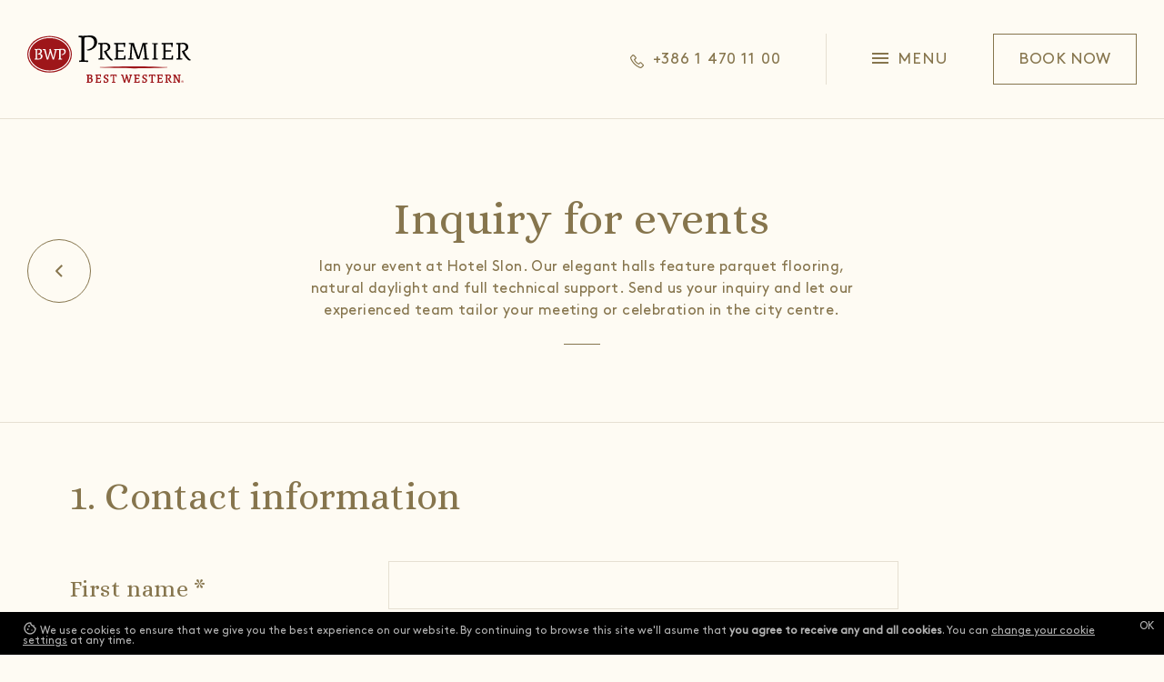

--- FILE ---
content_type: text/html; charset=utf-8
request_url: https://www.hotelslon.com/inquiry-for-events/?venue=9
body_size: 309642
content:

<!DOCTYPE html>
<html lang="en">
<head id="PodstranTemplate_PageHeader"><meta charset="utf-8" /><meta http-equiv="X-UA-Compatible" content="IE=edge" /><meta name="viewport" content="width=device-width, initial-scale=1" /><title>
	Inquiry for events | Best Western Premier Hotel Slon Ljubljana Slovenia
</title>
<meta id="PodstranTemplate_pageHeaderControl_pageDescription" name="description" content="lan your event at Hotel Slon. Our elegant halls feature parquet flooring, natural daylight and full technical support. Send us your inquiry and let our experienced team tailor your meeting or celebration in the city centre." />
<meta id="PodstranTemplate_pageHeaderControl_pageKeywords" name="keywords" />
<meta id="PodstranTemplate_pageHeaderControl_pageImage" name="image" content="https://www.hotelslon.com/images/hero_default.webp" />
<link rel="alternate" hreflang="en" href="https://www.hotelslon.com/inquiry-for-events/?venue=9" />
<link rel="alternate" hreflang="sl" href="https://www.hotelslon.com/sl/povprasevanje-za-dogodek/?venue=9" />
<link rel="alternate" hreflang="de" href="https://www.hotelslon.com/de/eventanfrage/?venue=9" />
<link rel="alternate" hreflang="it" href="https://www.hotelslon.com/it/richiesta-per-evento/?venue=9" />
<link rel="alternate" hreflang="x-default" href="https://www.hotelslon.com/inquiry-for-events/?venue=9" />
<!-- Schema.org for Google -->
<meta itemprop="name" content="Inquiry for events">
<meta itemprop="description" content="lan your event at Hotel Slon. Our elegant halls feature parquet flooring, natural daylight and full technical support. Send us your inquiry and let our experienced team tailor your meeting or celebration in the city centre.">
<meta itemprop="image" content="https://www.hotelslon.com/images/hero_default.webp">
<!-- Open Graph general (Facebook, Pinterest & Google+) -->
<meta property="og:title" content="Inquiry for events" />
<meta property="og:description" content="lan your event at Hotel Slon. Our elegant halls feature parquet flooring, natural daylight and full technical support. Send us your inquiry and let our experienced team tailor your meeting or celebration in the city centre." />
<meta property="og:image" content="https://www.hotelslon.com/images/hero_default.webp" />
<meta property="og:url" content="https://www.hotelslon.com/inquiry-for-events/?venue=9" />
<meta property="og:site_name" content="Best Western Premier Hotel Slon Ljubljana Slovenia" />
<meta property="og:type" content="website">
<meta name="twitter:card" content="summary" />
<meta name="twitter:title" content="Inquiry for events" />
<meta name="twitter:description" content="lan your event at Hotel Slon. Our elegant halls feature parquet flooring, natural daylight and full technical support. Send us your inquiry and let our experienced team tailor your meeting or celebration in the city centre." />
<meta name="twitter:image" content="https://www.hotelslon.com/images/hero_default.webp" />
<meta name="twitter:image:alt" content="Inquiry for events" />
<!-- Schema.org for Google -->
<script type="application/ld+json">
{
"@context": "http://schema.org/",
"@type": "website",
"name": "Inquiry for events",
"image": "https://www.hotelslon.com/images/hero_default.webp",
"url": "https://www.hotelslon.com/inquiry-for-events/?venue=9"
}
</script>
<meta name="robots" content="index,follow" />
<meta name="format-detection" content="telephone=no"/>
<meta name="theme-color" content="#86754d" />
<meta name="msapplication-navbutton-color" content="#86754d">
<meta name="apple-mobile-web-app-status-bar-style" content="#86754d">
<meta name="author" content="4WEB d.o.o." />
<meta name="copyright" content="Best Western Premier Hotel Slon" />
<link rel="icon" href="/favicon.png">
<link rel="preconnect" href="https://fonts.googleapis.com">
<link rel="preconnect" href="https://fonts.gstatic.com" crossorigin>
<link href="https://fonts.googleapis.com/css2?family=Alice&display=swap" rel="stylesheet">
<link href="https://fonts.googleapis.com/icon?family=Material+Icons|Material+Icons+Outlined" rel="stylesheet">
<link rel="preload" href="/css/bootstrap.min.css" as="style" onload="this.onload=null;this.rel='stylesheet'"><noscript><link rel="stylesheet" type="text/css" href="/css/bootstrap.min.css" media="all" /></noscript>

<link rel="stylesheet" type="text/css" href="/css/owl.carousel.min.css" media="all">
<link rel="preload" href="/css/lightgallery.min.css" as="style" onload="this.onload=null;this.rel='stylesheet'"><noscript><link rel="stylesheet" type="text/css" href="/css/lightgallery.min.css" media="all" /></noscript>
<link rel="preload" href="/css/daterangepicker.min.css" as="style" onload="this.onload=null;this.rel='stylesheet'"><noscript><link rel="stylesheet" type="text/css" href="/css/daterangepicker.min.css" media="all" /></noscript>

<link rel="stylesheet" type="text/css" href="/css/style.min.css?v=1" media="all">
<script src="/JS/jquery-3.6.0.min.js"></script>
<!-- Start of HubSpot Embed Code -->
<script type="text/javascript" id="hs-script-loader" async defer src="//js-eu1.hs-scripts.com/147191718.js"></script>
<!-- End of HubSpot Embed Code -->

<script>    window['ga-disable-GTM-MP2X8BJ'] = true;</script>

<!-- Google Tag Manager -->
<script>(function(w,d,s,l,i){w[l]=w[l]||[];w[l].push({'gtm.start':
new Date().getTime(),event:'gtm.js'});var f=d.getElementsByTagName(s)[0],
j=d.createElement(s),dl=l!='dataLayer'?'&l='+l:'';j.async=true;j.src=
'https://www.googletagmanager.com/gtm.js?id='+i+dl;f.parentNode.insertBefore(j,f);
})(window,document,'script','dataLayer','GTM-MP2X8BJ');</script>
<!-- End Google Tag Manager -->


<script>
    jQuery.noConflict();
    var ManagerPathsRoot = '/';
    var ManagerPathsAjax = '/ajax.aspx?lng=en';
    var lngJSON = [
        { "key": "READ_MORE", "val": "Read more" },        
        { "key": "READ_LESS", "val": "Less" }
    ];
    var dow = ['Su', 'Mo', 'Tu', 'We', 'Th', 'Fr', 'Sa'];
    var months = ['January', 'February', 'March', 'April', 'May', 'June', 'July', 'August', 'September', 'October', 'November', 'December'];
</script></head>
<body>
<!-- Google Tag Manager (noscript) -->
<noscript><iframe src="https://www.googletagmanager.com/ns.html?id=GTM-MP2X8BJ"
height="0" width="0" style="display:none;visibility:hidden"></iframe></noscript>
<!-- End Google Tag Manager (noscript) -->
    <form method="post" action="/inquiry-for-events/?venue=9" id="aspnetForm">
<div class="aspNetHidden">
<input type="hidden" name="__EVENTTARGET" id="__EVENTTARGET" value="" />
<input type="hidden" name="__EVENTARGUMENT" id="__EVENTARGUMENT" value="" />
<input type="hidden" name="__VIEWSTATE" id="__VIEWSTATE" value="pTjdGZS6mYG7PRdFK1aJJCFwxYDqpKN9ymrDgeQdONlF72r0Rs2gTo3+MJk8gwr1r/FsJPqsUEWUQr7jBm3Ns4IU9b+nNXH4sTgZMn0+uT3Q5DZPqoPDPa4fS5IP3KG1GJAQyRmc6c0ocxJTJxxwxriH0ryxJllypt/[base64]/ep+n0TElrSs2BnQ5SlAkWp0ckb6whGHFr1CRBmNi+TTQsgAlLx/y7M8BhLM0lHGtUV0koWhL4J2k7CnnV8SeUx8JBT5euFckWD6SVHe3WaQHGDW+HuKPcu8TfuOF8NKPDe7UFuR9yrJ8epqoqi4ppsSVcmezIvcagmuy01nBtQdfvsJq38QCJ/2cx9tFW1GvdFRYEg1DlNO1T6gDghsoe7GUuw4X/Ua7ffV+NN5BILHXPgeH/8ehimuJXLIl7Mfs8eshyOhK7P34sEiFwiOyeSw5MhxlXMnZbwtogLJA2l3Xkr5M5RxJ1ngmCYwuoYHWitwcPrZkrAtutN7WrlU5ISSNze3mPZOwhao5ok2wwD8mv4FD24OJX0gjz/PiDxTx0mLSwY5Mx7XRDsofkl2hDLXN4nosAZRHv1f1pfNBLf9F50EWum++66l6MOQXPmv1glAMAfIKtL/AMAvXZ2Wwnfv3Z/PE7ybGLa9pGB0WX8Wgdzani3LJp1iWdMOyxecxyorGJjOrB46x7GaiSyQ4uYfmZ8WTTAM8XoQSFK9NwpX/UC1T82H3qY0alwForQr807J5cDLyIER7lRSKYRv8QrXfXZUHqgs1xSWhXc2Vi+SY9VfFA+UgibHRvLDyRJdMyNDl/VKYt5+skZWnC1hrAgHEc809mF364364O0revEz0s6lLn19uiRWWR+9fM25tB2lVtkvXwor1tFxYojpD/rBwwazhLeJDoqMIUebCubs9UE0vYlyhg83uif45ch0IEUQcIcJN/6aONBEbDFOFPyp53RtC5z5Fb/jqQ7KMU/rfSRfSPhc4bfeJUZZlqJOB6Df7WrZaXnllUQkvbYZc8FZQfcn7j0JOATyXlNyckdzCBksztS1/O+fAoutsZpfTJ78wzyaw4CVxJWu6hJ5OOBG72s8BYPPUg6NujPsvehrOWuTZjQMw87tlZAL3rG03Cj9ltqXj7v7qSKq0luxXq9lKigUYn1oP6yUhuaL5Bc6obQYdFQkwKO0S0n/JyE+voh6wmZr2IqqI6eLIinC+PW/CQIfHzKRf27UdDpmUkPtd+M7Zn1JONnjPgrGOdhVz6xgH95A9LF+IuPGl5JMAkgSc7hFMCgAmKHIdCzZxqRYb8jx6OxrgoQ1Q/p4XEzo/zsAelvAE9LeF11c2ntjac/fHRjeUgiEgNGDRSzspg8ei4tm9Z/Q8yZ9iYj+YbnQ8c2hUCJl4T9n2oh77pGMsC6VPlxkm7z9QIY8bSDEoUWo6UvswUmwnUiFHT/dEyZVpAzhWkWLpvwxwj/EVXkG02aBl7PO48i5MeTWgSr8rjzdWz1A6YPXWbDiG4Cb/82yNX0KRKrPNUbaypfmsaIRLEbRSUJbR2v4EM7cTqy45JUqdtKh7OW4T6YGqHPhGTqTEAoR5d5N6zClbyhqoc0zPyQkBKJohGGnMRGNrCcEv1kbvOs90Dw7BevI66LT/solg9N8SZfhfere2v0Vv1Ppu/ysGRjcbcsViz7gFergBXnGxGF0cJAhT1GS8hBv/Si9YC4SlqyY7OgxFa2E1grSDiXfnCIaKt4WuOf4kVpQH4xRGAlXV8M5cb8qG03AYob0T+rUFI45wYFo7v1ok3W2dxG7l7vORAaHyWH/sCISmo4IO01Od5Idu8YWvp/vAb1jZ8S0XY4m/95FuCCS6WNFOGxg/EgS9+kgLaTtg2mUqECWTdJ7PAfzLc+Hr7dqOSafCxrMahAZLn/FFnluhg0ONSd4xn2646RnJLWhQvWNXR+kbtQkEle68/7DXGNFdK3vKSsIMLQ8eoljUx/P0i0DCqtrisg+F+dbc70iR8RZ+L3GFuZgxyU3GP/f3otkCrdWUcSEKp8vJnZ4eEh/a+dod6MKILovrH8d3P3eVTVdbjxLfswPm7otQ2mIFRd/tu7pajDW4U6tZjnllMRxwCnQJJyRGRXhz4h8uclwzynCYKzFL+UkCB/JwJUIRBA2c+Xrs7ppxEJ24/khF8924wvcF5okdDTVqJTjJyMN5tXSyjCpJ0xg0+gtLSWnGsyvi6OCm7SZ2o2brv7Lplw9exrS3TDE+060wiNxjRS2Fkfeh3/Zjqp+MnmLE4mjsIDdTFM8yKRCChrZbPsodKPRry7Jpxk2EHS7/wm310Bc4GEgxkbr1XSt7XVgV/7jBE+dHITD0A8B6kZ2LElXwIo5iX8okXMWnoWR56oTdBczA0qHUBe5+efllbEKc9j5xhxZVYsXBeB6eph17Tv/YsgRjXfK2adLXq2evwmhdQpFDDj2HsXnLtcpENE/KY4YPxqS+8lol8ERNh+94klw6pw8EnCcyjdsno2saOU2w1pSu9Qx2LvxtIUnpTQnpiKuBVQbmn4NpbO7Ti9JewSEUGwZphQPt+dubAYf/pkgVsnPD7j0yzzwBfznZxE2GobMZGjFLcl0oPh9BYY3akJ3DuNVn60+ZDUTxTySKGAk85CF6evNuoig3wOMSurYc5U8NrbF18ZMlpZEsHsmRwSeb6xNaCeB8ozmCVv/6+8rqaZkpiZvaneslzBnXVET8PdnkrHZRw6AidRT7z14DGe0xL7UV/xY4qdiZWeazhPQ6Sl6pW75ViU4xdTW5FGxZokYzcvunG0HPMDJ3cjFPM5BR162c5pEAlUvS9GIz1zwO+pysJYjpoGH028B0CdVokDzW9rFJL6WpkHjNnN0Rc+2+9E/6KpOJWBV0BMIk/AWD6M7QWOee9G1jCA3Nc48xgMg/HntBudRLBjwJAYHFToffXwyNBbqNcdEatp6zHSkJYiTHuJUr5sO1tSxarJJUdr+a5tRUpMxljpEhQf89Ih/0rBp0SMa1HPXabxJ9KT13/H578O39CTZTQcHlGkuqEEo9TNjGNk+vcxDczP5kPwXN3RfiymtT/kpgbTt/i46ZwqqqHBTqV0RqzC21trSZcPmObgLLPWOtZHJ9LqnHw1Fm7DlUGRgCvRc+xls6aypVIpBdmLah5962wjrSTplIcKd+N+RT+issjnHDzorCkZ/9cg6HsmVmuDRH6/KZ56xFD4XT2yex5+g7ltwuBKWJAOXak5bpd+FmfKqUN6BvMNkEGVW6TjpAPIeZ7q+/qPimdI9tfGiOsOxAeE2Bc7EooV9PpQVZYYeIB2mv8H1sRDR6IalDYNO/JWrXRrcaMvugcm0u1e3DmLrwTZSyqGYCTU+mWj99XSjTO3WT06KDVA8NJtIGlrsaZTdrcUF3mjm7RBBGiB8VED6xK/5M1eFQr2St8PPBJb3uADN4xcJYOlacbaH8apgAIB/IM5i5gI+t+81FlZQtL/Z5sQ0V8kP1M7hUKmRtXOIknIajVWO0u/wV6XonIVP8zGxggbC6XiWq1at7bGh+UVhHs6LtfhjkN2/LZu/1EwkrqmAU+PNNKQ6J7e1ZkcSwcvNI6X1epxBESrsjFcx1fNulQeg+8AzzRkObKW3rOroNXbm2qpN1yJr2AM5hnzAIcHip4w7EutqXZo8huF1gL/MJS4nKDjpceMNlcQRRWkUFL4DHjWtwrwmSJPMSfZQqHTbxlH0495B35tXKKrtVQ2EYwXIlGbGz0/VWcJu+3cZlXBLdlhj1sd3HfVLJzQnc90IWVgwV4TdOlNtl7ict9YTZacETiMj8YozwAPn8t3+KTza/CFiXZUS9rfLqkxNzrPbY1TY1y7g5D+3YhT1VtErSVUU2Xf+JVnOxhP8A9F2ycz0OVz3kwm1/Zq1iwUTmjlBTWOziZGf9QM+Q+KVP3vkS7J3i8k0uH3dagDyNFEhWqjA4F6z9MFXjYccniaId6FC5VrR/frpDxJzzSnCcN/xHoRPEsO9k2UeId864rcfmQQp+apuPiDccKzN6QU7yHrL1T6FC2o2MTWR95zDzqXcczrtwo8wwkhcUIFbK6m525mQng5wRxex05lA/z/GtpyboEuzuebabcWai3MwEt+5wRNqD0MmRRwSRLNgVtbQmufzwdtQPDNKrNoet6yHEHl551uBSXShHDZ1XzeMwz7y6vdap/HzJMG5rkZK7lMW0W3Ihd1Wp231X0SOSp8cN6da3Qs9H7LtUWVXKcUOrT0JUQFIf0GwskQUpcg26JMzzEWfQSkcd7L6kD6QeJFkfcMeny1PhIxmcN1gQyUM7ouukZRe959eH5cdzi7mvVyoN2i2K0RxPtTunY+rVSOHBgB8tMN6YZXZHVaKS+LywFQaPO34Bylh5OUC/k48WMAbxSlCq+xJFzf/oW/sIMKJWz+6140JCAiR1jTyl/O7aGECebNNFLMjGsF+G6et3KN8tQEKISDdnbAUIm14SfIcSo+HhYvecKP5o1Bh0kCv2ffKKM4x+Alz3bpkAy6O3V7bee6iM/iIvesbABW/5MVXjkALfk/fYafAZUXw/NbSwiAQqM3GIJK+KtdeTHsJ9dnFUdMmUofGIoYNR2oUBzIcdQa26c39mawRv9nKEyFUuTPbyTGs3vmSU/NNZt1bIv0XDzslz0fV+HDQU4hQixFeaHO02KLPVtUBZ+WqC8W6WTuomR1gD9c9hntYBb9bMn0i7KFz7tZCXQOk4pEEmPYwfXinUO8W4HTgp3IgEbNW8R99oRJIqKV8hOei7xXHRY3ICKhGLzUrgg7Eg69EDWtsVQvrO9O9ab+PYzr6q4iYhz1J9UP/jqlup5a9Vp5+qFxzUKb0ZGl3gc6/TLUpDcdQCKlCb2EKom8trWhX2DAVM2oXglOZcdRvBuEeh/ZQ2/frpHNqwGg/AtRlpTzX/[base64]/ltZET3/g5XQego0Qo1XBhFYtBdf2q+6FHlcyKGMQWThiT/7Z/8DsPOS1bsn1rm4EBtdlwJBnBmjXqZ7enziemZDHIa8UCK/XrSeiWG+Bpdq6BTJn9v37zUW0zfaREZpxP0x5v9NBrw8qzdt/s6Qyg7myaMksIsZ3UUfRosK2faRZsqhzTZU5baoJ69vJgHEwn56MRdozVTwCsy7Pv0EvQ7AEFvmxocZeaGW1DnFz6AMxrysRl15dUTYypPaDPvhag991ICsKVNO9o0A7Qr5+qQUN/kUF5zlQdSqkZ7Mdzr5P3FLOqG8C9/fVQAJAsdg4HvKSuiVUNi8ME5E83pi9qKjl/WIp/ld157jn1AsKiJ1HKjNhxTEjhP3XpLei9pVcv2Nyr+X+wjIuk32wWWibugvHXYxZT+2oEhW5tYSkqzCInJb0AtgF8x5SmYJh99yV6o5xmPIqIHfbtc4cAk2PMke7XkMT76XRF83nh2ZEvnSEyrUqj7+43aznwNpGI3aUBL1F+LfQqxla5LsN/VhS3tc+HAwfY47oI/Q2xr/Pr4dPVUja04mb2t+IcAfrIZT3hcqUafvUibatMkQJPwf13oAvBBYPKJnLz6D/[base64]/AkJB8RKONyC8IWXj1NJY18MKewMISNIHr0W8jMLI64Yhip9WDONnNdHA00eKVtFezYvod2UOmF8s5x/vUVSll7bVEISTgFwhDKSYbybckv6ea500YIqugRHH74Weah47YWb7WktZY89/jCSxAv586R+IUqDWOnT0xlHRfatXcuhHxg/x+w5pAfjYkLwiFb6Sn+B6ykLlXCMRz9ztry4YNFo8ZXYZlZr8BZK1DtBu4+0ZUKP02g2I5BcS2abmiD6wU7yEQRee2Ga0QSqut4X/uDVoWvyR7gjfS1ZWbcR5RY9UJzDe42DkSOuvf2Y3Tt2p92f/2HULBUaTnoUIZ+fjfUuPOw5+w69LxhJtZBrBIgwB4R441wDNI7XNOwwzpMqQTlLXwp3u12o9EVGIJbn6SqrYXvECTZxd+MB2cMnYR4k+AriTZYxQoa2URBZam2scOaonjvyCnzqG4OQgEFV91XOVcOT9XK2p3mIPjZAuISJ7Ln+gnmXL1Xtot/q0vyJPQAAopncBFm1rH7GroL+1PweHLMfetflorFityFn7v/3DuJyGtQFOlzr67ac/LQXiiCdqccqciAo6oLz2WqdsYdB7BCsRhbjTijRhfRJXsx2FlDxCeIyMg8zZGtDFpqTksrQH/dXI4FJombAidmfUUH+D0e4ks5jQdotjq2lIY2ZIgPc+oCmYfyV06UqP40tFKT+48+OkDFhHvBavmi+NQv9JTYe+99Vt8rLztGZq4OPtqzV7ySJQhoY7KN7irEctlcLX25D4xtYqBciBv7ekjR3wQAEZ/FIOA/lFwhWlrlJ/[base64]/hC1Z7bTM+OXwcxZgUDRrr7DUeO6FcA+phYtzoPesaj+dkkf7TQaTpET2AeUr6LbQvZCwVa39E3Q0FXQwHa0Yuuwl75nRb1UzwGNG+BARKAxkuTOl9gfaqhXySzgwC3910o7dgURiD7B9U7bKaCukMh6t/sCcwpK7kcSktCV1kzY8su8ljOXIUxQMc8lnhl4A4Av03YRiZEEmNByTKkU24cqGlu3MNjEtbQ2N50OXBbLIZqJx6hXMpHui22BIBlfdtmCbQ1Qx1f8J6AeGIcmwicHH/U8N30TqBL2KfunIDqpsbcQ0rVVXM81JAm3XkgQX/+t8PTqqZ2Ds/tdfE9LCYZuzhO2NdfU/9Vn/DjYpjWMNYLFrYFhL7XjrXNzjdEXaNUVRzqUUNhvke4YXlU+ITCPAnAbh2/ChjD29D83mtqqP/j0OQB9sYD7MFGoAz9QykwYtMWh6ylzmotMCrfM6skbAMvrlhWyhpddlVw49bo0fBIacGI+raQwZ4l6Yo6sIHnOwraApVDz74t0C+Rarrd7slvDMnjreNAoM2xKXXgMWNe5iJLUvD5FG1GAEAcNrEkZyRNGTt5/8484MbLWYDR3760r66bY25wCcj54n53ExN96f8yCvHfJvUpGylWz0rsT7oWxsb8wxRNvboRkmWEY6evX481/ulgQYs7Ra/omEiOnJUzcIXsfxJKbzhEw3x/lsBmAgkbklGNegZZerCWq4vphdJpA9PdaHy1dUCfIZaQJ4jJcSfhVsVI1beeAocosZmvkCLbtG15/bwNHx4Dl3aitEk2VjypsPJ1GeYsByzNx+bfqAjSlGNSthW+z58eIKxqMpAj4SgaLX9b00EJ+ycLJ/VqohSoo908JjSdGmCO0RcUQVQifcs4iWISu19b/WI6p6M4gln+VBQhPaJfSZ/U1ZETOhNuU99hIatpd7KQC+Hn3dFP9sSkfUtBpPFmzaYWlnF4A8FfI+vAig41+yI0sfpdY9q3kBbVFXocj4DDKQRVf32DW3l5dkTypIaZ9pFfSmaL72WM5lbIfBtKMi9NRst5PTCBVjwbGypPsyzjOq6NEemlxy7N+5J/Q6u1C8xtJ/16Ws3vLWek1xgvZa56wvy6eZo1s2JvPf0RgokVS9D3YbbvE75hb/SsjJdZFMZNigYueMLRz/A4fA5jDYXIoWCNJXhwDaVTAONfYud7oP+ijGRfpnU7vw7vO5TgOREtfHgV0crfunOZO3nKMF81VEHdW7P7AiwKBZG4C7rWYR1CL4yXUrzuPfAs280SI5FRq7dz3+fXxtlWPr0glrdpC2IG3DIMn/[base64]/+KvZEthVFbcMBhTyXxRdKteaePjwAVTOX+LIxDTPeZUC5cvSvGY4JJEDzxBM2omwImzRVpe/cWx0wFDyjQVKir/QTYngc4vo4lckfJVioQ6SxwYIvTCafckwxpXiCypn1YAI/WHoinYs085c2CzteyK86lGBs9SNlP2muiGNey6PXAXwxFdDTZRnaWcTAudP7ZR3ZXqrsErBRI5oLSEE3dBDAakMkkhmbtkSMgP4gAwKdMOzgA8MZhlDKECm0Nky/u+1TbEcH3B20DN0oMj8WB/m5Tt5sATifTjrSp1foTtgGiw8sGGeQFj3LG8QMDVkkATNrb7UtCzy7JnFjfFyCO8DC0bYswxSKBcXoTZWjhgZDAiqUI0/oiUS2aiesWGl9kCFhYDz/i/xS6LL80OPbCEGL7DzVQCeLLnF1mF8m/+LcAWc/m2rrClJXEDVWL5WgvhW/BqoOldMC+BDCMFfTLdydKn32PzvyCnOMz3wG9JNLvDdLMKnZcLuoAxyLCthcli9kUjCf3byYVGUKkoDyhvdWSC1+sEblPZJ5wJ4GeqcZNy/DDEJPSQhT3Y7UmUXAcrAa127zN4BfFVQZD/I37cAo1Ey5I+vDn/EfmGLkP+/YHM+/jskk8dTmXbykfvJkiZkE7snzQ+UfCXf6nfC1AW4cYGP+h7TT37hSPX4XiNsMzafWePGYTPe1OpdAANreM/qPUdxP1D+xyWZa4Co5FPBv/FBjhl6UxG8G1YpwgRBix8vguDa9ocdJbbgUWN/mmdrqh4ll1QvpNP5PEsNk4U640lXJIR/4RaPEIGJQpQnuGmDYwOmBbpxdE/v7G/YCoA9gBClwqprle7Y/D8NUBN8TiPuP1iR9zokeNWn6K1MKBCR/3Bsrlwxc0I36B74FMpxLTypINDIvINMYKNmNknTUknYK43pv/[base64]/gQC08hb9+0sqc8v02CmThiKgOzvm692WYbLsTZf5ltkoSdwm2WD7fKHj0yw69BV/YHDZWCbi81O6HqVR7o4Eu0SQHCW5A/VpWiSuSHMIN1+cJqgDV0K7BiIhbkI/hY209pngR4v7Q5wqWN4PFfOqbnGvF1O3D8ObP/nSSvhMwuLmg52GYb3qiNLEGOZvr8CejlAJ/NcnO2gWht17zvB5gUWSdDpPNR72+MFV9Qo8uSc3gGu3wXoDTnLtPnMZwW5PEqX126iLDhWWrQ/Y2WmPVaox7oIj/sNki8id0NRSC9dLpuVm/WXXM+BehmEgNCD4aQo1vapPRXtMyFlCxqYjhNchMb/gN698MlngUHtzxZ+020Eb7M/aGfgBLaFNY0LfocYsr5GTbfMzcFDxps5Jx31YVAKyUSNiBRts5qqnWHPQNaXFyy0IFRhYkibCfM0bw/b14Dn2o6rMtJacWQQU5MGtz4pHlQNl4pw1kUEtplrfjQYl1XxvYOhTJazHg0oO7R2Ng8458b/Kp5kWl61hAYGqBTwzzR35h1ye8ZNeXmScmJNGySF2fpueh4HKcr6S64x504pn/HvsRZT3XmmP7vaWujPwTycbgyekySoiczs8+IBfTeGndevjNnjZcE+HQVmfOUZ2nOx7onR72bnlNIY1SvJ/4RpmoE4ebZOwIo7xGvoeE7CDSOJXnWRsavSM+lnwJhMBb1DG4w/EAgdORe+KC0EvAorGERpz85jT4pgfdp5OnrR9ZSWhkZemMrdLOerp5R8ffHipPpp87n9czIthB3pNScicX22R00zTUjnjMWNqZwinWE6OTxVMA/R1G2skuCQU+slFzcIP4tsrgIuanZMnVAWCSsgeGB7ZlYK3YzA9fJ2ENtvK/xAioruY1gCmn6ytT8M3Gxo2kMOmgQi7UKed3bbfcrIEMPgA2tk6SaYypqOA+P5HXYcEDte8pZv7xvA0m+yBWhRedq7fE0LFNmuBKO7+XagobjlC4rc0IYZQqy0POKlry+w/WrCMozUB1uYvl3cnJf5TxG+bWffJi1Bnor1pJukQN84JOlbwcJbwJ/SvAAj9D2UPbeIw+rNaDj/8X4r+QqzDx4YWDGpctP+L4GPKBnf2x2an7OZ3ZD37oYut53AfjJTfmrUdtZzT/qjnwU/n9JcwR+misXNUJ4txSSsWDqWg7tV4Z0XNEehlDiXO60y6ejtVfY+4Weq1N1zeH91xl+4x+RQz+xP+oKHMFMzl2q2zn6aBkljmma/u89GPWilCTOTdXvZJ8seBzY+wA5FoH6S7wespWDgu4lbgdTIV5y5GZ58zJztk1+HTCMOSj3EAdcGabhQ8HT/V/uCv5RD0bf/Kqh38HwANr9YlCVIcj2rYc3bgb9a8IOecJuv5BXdbgf+VxtmP+mBWTmkyeI9nn0ckm3C/rYkHMzStt4FJAIHbH0RSRIYLaMKXvUDV862pWa60E1mT7G3uw72XMel+3y8Z/XReGhOFDze6dy1xs4DiCY2xqBqwfa5MkNIrTS5ugBFPwkapnphPfEvFNZ3Yyj4pkHKtEUKZL5lAPX9pRp2WV3DEKIodmypFoWl5sUpHPpIkhuQsg3BligjEyj63c11lRQwv2/KKchg3iMDMO1BRpvR6DCYKkk84K4Ee3p0zL7/hfCV9BDka5uNDQJ1bklDQFt4zhMfBp3LDYXGBh45CX8rD7FRHIAJbt7yVysAF0xn8UUrIB1t/MlFqB7gQHbtXPleW2vlcDt3CLC9zLWzKv+dbtv6/zY9etvgQdedG86Z7AJ3xNWLBLdbo439dnKdJQsuuZjnmyTk9SCas6O2RBRtpS9uruug4do1EoWiY9DJA4QFO96si50IeHLy8OkQDQ+OeQR/GkL/C5MZed6bEzEiz+yBzGPssS2M2w/GkXiBq7DwwghDkIKV8ZkTMLK8SEMzt8ZvPN9WYxQ7RvdJeFl5nZCvxN90mK7/CWjvQM0J8u6Xs5D655mEosKJsiTi6jzH7JHKdqLX/UKkIl3B8z/i9AFSQR4cXQoOtjfcuzE0jyjgu6Ddr7S3Tp0YabgicxfJzhmnwcilwXdAynT85UoN4nB3XQKvDAW5Q3DXiuU+5/rNy2K7sg1B4TOZBjCN1HD/In7zj1kPm+ZRq8JMqT2fOTaO0VL/yh5zZM0Ukg83TdCEZRvePvqA9WJ8Xr9uQnewyZQgpX6+EPfCuWWApWrc+tBvD/ELYTFyqxx8uvUuFruMIFG7wcnP0hOOTZFPB/eP9u2YVC/NmRSYxuOVsUla8Prx0k4Z9F+5Dx01S7cVJNky9LKCJsgG2B5T0dFGfqTOQS6M69XaZtVvZPt+1iexByZnyeohbm6DEHcmXN/dYuT9HTHL0ExkQDpK1cv/RqG5buaTdVUKipjTJ/Lh9dwjQ6grcaVheaOjHkjodvMJPKsE0NC4iORdbEvscT6uDil9hWRH+YHNFpUX83TjL+qbR6iZi6PZHV6ZRvaDJec/uIxjoQebWaZ7IzFILHRxQ2iuhOua4xQlXAogKvUQ9SNx3qC8CsR8JzkZcXKgG+PQ4VYj0cr5A235u8fWlAtTUVPmGxRB4TQ+yNU/u7cNY6WI2iGBZT6z3mWbzOmQWHEM7PvS1icx5MJZ4luBQHPO+G1aI4IymWuQaVnpUP4+SPsqXJSYG12EleyFq6LDREeVjOQUT4uAURJPhaYwBubthaEoSqrCmcKMhPoYKQGdZW3DVzmTiPuLW4XV/WRQvK4JmBW6MzBfbM9ahpZTMEL9yNX/2d84cr8kOHukrtV8T/EibPsY/MNnSX0NHXxZCG3s3Dy71UHf+EGPpQKPEcVKeTS+Pqv3l4XQu83kWvVyuSHBMKqk/[base64]/m0C9w2Ah9zd5V7PkMKBbBoZyO7r/sbtxQiQ8kD6Pm/UfNUA0b23PweD33h/I06awVYno2GW7Srg8ZBSA8QF/GyjhUoC7kpH0D7S3N7PKu4afBKlpb9y+jT3+erhmEYJEFq0xbsEVmdzlqW1Eki+kP2rpK4dK+q5p8XjP0rpHbm503hqOKRuf6QOCAbOr88dycdIOoEd/waNiflBrgbW0nAmctYYW8qaAcRFX7bbcioxLpfLeKwSuYVhDwepMGwxX7Akt43Y7u32Rd5sCvi2sWcl/rbEn6exmFAYVTh0E9zrwUaATHy1IziwbBNkDcr9BmEjcw4+TikJi6ot53rogZmCBgPQvnz+JVvwDmprB+KlTqI3r0hX4u8eahfD13Yxmuq2zQQ8iZUqMJl1eYY+2Oys5Q3dBXtNLOgUPU50YA9+sXEcGi2YhN0xGGCFQtjIBKImAdwGrFDCNprv3Y/Im6Oi7tPTn0obZBF2DLnb8e9SP84lRpwlLPMRXMwxhPWjTbpmY1UYNkVQRtZ3/pEMzZ7ckBntJ0dND0UwPa22r892QAWFiLKLFYBtadDudYX8NIWJXq6Wq+leWr9loggLXjShGh50255xx3qrfXcnx/HaX71RrzzFBjrNN+oWed32ZIPNSjdvchbaROLWxIgaPxKY40NbUvKDEQwJjowIsdPOaRkBVITQaiF5fij/OrrilFnHgKMawdulINn+wtJ2hV/q1MLwB5yd/[base64]/jYFhl4xzSUikva99TG/lb9IEhZE8nwAv2P51cPaEeh2Xr2UD84MbArtHcpFXEwyFranI+V9dyCX28O3YW4B8JgmJhONtnf4L5qB8rZPrWKJqfzOGbk/fZ08ECHqfUEbELgFwuWYrhJ1gQQ5zH9rtUn9/FIx3dioqraY+h8vOxp1+JfojOe1cSFa0Ni/UZqqFKD3oxEM50PDfCjX4hjkilQyyL+C4lZikRIEwXXfaJ4PCUJi9Ig0g2Xy2Ls+VaFlrpeI3IPU8I1uMLUTGWPAtEwwwIy+4ExsKrWf95sm0/dqCtEaqn85ZMyvz6+SGzMg0SFsbTNhVKM+bye1UJ64Diw3cX8qfEj5kEGvEq+JyYAfQkOfw+GH/TESWn8w/iOE/GkEbWTFvjF3KGLtCmQ3JYFU4KsA5UpL/aduNdnjNPIHjW9UoENuPdA7YyOcVtA5oijXMRj57Wyh1YatoH9G/uNEWGOgsc85mzKX/IxlhdbzkCpWowhfaNHQJmBhiu9a9cqJ8lamczmCRyPxdwpIMa5BrBKOLXcZED4CsRmIrrmYvgTK1hsRFZjrPsiXiDoaxYkMjwWAjUdnzP2TXBUcJwtdlwCKuR/rmXG8gw7X5Huh4T1qEiXZaXha5ZSp8tMQVsloMy7rS8skWHWcc/aQS1ovQ6FMNfWI6tDdO6gI7MlKDRZYP3csnerqR4Xa+Tb30/G7By8eAdyJ653l5HraSq5SvITfR6N5oaNYjzljYS0HCqWGrLOu228lXnx9MoHsGsGC3EPrppcG7xNC5OB1JXuNBqSv3FQG1jKEI75x/PqSNIXM+RJnj30AnUOxrFYcziBhgUD+02YOEKQJFWKsXLwnfzNnfg2PE2F+blt214ydZs2cl6W0D8FJfMfpHML0Viy8Ld769kJRwLZpodCXX+aXMumRDTw2kNXQR6vDbJLp4gbL98BjepkKBBSMWEd8RmhNJcl47MlHcB9ripaUmBuNt5JhZoG57BNoeimC3ObNge/iBIrNkpEVAIhQkEEpExwGcuhiI2gqInnMxSQxlgLTTvBYQagCaXY/MCxRFkiR+sfi5p82OjsbtIt9VdiWojTFHuzMbvCZgr+Hh5PU3zZyowpyB+G6cbdurNyltXvfSnBG28zWslf+W2Rd+Twf2hb0jqQEuDQz0/XILKAYayAgbSGCoIdf/BP52yO8hQzQiMXfdrX+qigvv+gUaDMDi3ZRkWXJ45K72+M8me0pIffc55IlnVXp1TrLgr6P/bpdIo1rcId9vkRHoi9/+ay68CbGSBv8bdUu9d2CxWEWRDXcM/wj13oofixoYR9RSLEu56LkWIisT8j+FfdWYFjHfOptA79TlcpL3WerO2TXyYi/8bK6ap/RLAAiyfMDTGaUZI5frXBpCDFGop7cQS0tNg8p/H1hrup/C6HdUJMffw3knqPkUoO9kAH1OQqOoT54VHWlZ+AWYsqkcSe0eBosy/MYb9uvMWv2/BVSZ4CFjS3c1rlQN1CqqwKbQIivtEzl/c6rPDaU8IyQI+xIws2DtV0VTh2MKSX0uTdyMygL4pggFueK9Zp0ZtIBEUJltI1I9QMqJIht83cLStZt6UPWaCBOzt5ue+iHcAdgBZlv30w3jqVrXz5zEPqXUbDLpKu/Wc7QQ8dlAGRz/IVhhCpNDd4tlHnhTp0H8tClRxCWGvvxiOKcZhqe4jyy6+V+YMbNvp553SMJT5GDleOP99IU0gJasnTaeOraCgfRh+SJdqzXKVejIPHyH8lBkivZUHDOUF89E6gourZ6BdSqHp4hgiI6Q1VgUMLtFvft5uPVEyUY1BgAfwA7Qn/qGzTokt4vKoXOtaq2+8wFjNwUpoM64jYt6lYn9qhq/WVUjsswIIqjnzHwtJCJw3+30qRzoio2B/2HEcjOzR1Rxgmr80D0Vp1NuBgVImlFM+SMvcdL81K2R5RweFOMelEANXHa0EE335lqdIrqAcvP8TQKvRthY7o94WuvVcwX+Ek/IOcw/hsRH0RIZuG1LsjLoFf5ql0FFynXl98ZGcBiD1w0pziJHbfn3alMatlLOGuyeSCZZTzB9ktNbiVUITS5a7CluzqIrr7Cgy7J7B1Cv7wIOgDovG90UhMlHNI2dh8X/jjJCOsU3UsrgQz6I40gql4MLA5yLVQR5kssA/evXO06Qtfr8hQDlwua/omzza/Y3MwzAlfx4rjcn8e1CW/2oz3qB/ZHscTwm/wfJHkSCpDULbvRLqBRqna7dnci1QR2Sp5WQ3UmJxO1vmgqdd3vrGYBxpnllpZx0hZ91YWF9qth2kXDorvhbmoehnHF9chiFNZbfw1iT2Pz8gRIeLYMLC9G+YglL+IzLAZm6ToT8G1Iw/ZojNEXbUJZrZDlvSTS3MNazzGaUzV/VCKIHX7NAVuD+8s2pYqFT3B6QPR5+jVKF1ppxxrH2NH6jFMidyrbJlQ3cTonJiPRa/4NG6Vn4MJZlabNNWSy0QipPUsctHofhajlpJwWJYij/hVFYsuWjsq/WRH0F8EPdmd6gZGiS0Pww/Lf/1M48pNeaWwGqhYE6/GlHgcqTCj9z+A3R36IGR0oMhoZO2PHecfMuAl16qGgR5BzEL/62nQlZHsNn8n7oEk7+Cpzox2OFjYEf8dTGqufE6FAeMqrjb7CUcKXTiY9HFI7neCxCx5dgJ/HlLlYzThLwnz1Z2VdNYPi8+xn9YXJhYSE3yxRBLEwWKUC9naXNSl5gTTds44UZC1kQ3yDwukLgnSkCnn2RdUHqYqL1WkMeLgKdyEc52cUDveJ1Lvx0ACuwKap4rWuoolEnTG6Q/mZgnBpLj8BgblPv3T/rZcPCMGJM6ta6ykc2/7kGVkInD9IqH4g7PY/F0VD7x561kDjO5YwQ/BLlEo7FuUnZMI08l2E/WsleC3IGXha0J0RhMxcBeeulmyHPPy8Y8Tamj0NtCZ5qP8ftEg4QcV6AVsQW/VaaVOiaPQ4Vd0xQIIi3Y6b4pF+x0WtejlY4oQTNyN6k/xPgV6AogXl/MK/j5UDa2k2uXJZPk/AMpE7sEyB9QLe/[base64]/IVdJ8b8CdUCtFncvZ7r61Xtv+rPbGp8T9pRUxW4xrH+Blpku4xGRBntXlMvIWJCh31eECJl6G5MPeQSiRjM/aSM4B6Xo/CWaTV6B9vuQWt5upWuZ1lGmNUijAXvXAR/z6NtABw2mPLiphsjDnowvSyu25vruXoHdh9To4wvMhjmxdhaTP+bmtphMmhxQG0AI/Q60RKRESX120+8ykxnB4OfvdjWvaQ7LvmzWc2MIw8rRxEPYcHtMsoLeunDeOaKeCvf3W2CbZEqbcqOG3LNWXGeoEpLMtZK+xe3yPlwf8GywrHty2+C69nNjeA8dSvXaeTKHXtG8gGiC3qYyMSXT7/AaHLOhcXciAIYgYO1OPH/Qb/[base64]/qRnchQGpo6zrl7jHpSPQprCuQc83RW/VotxiVI0DXD4Fkij7ThpDF0XCD87mRtsCoOCjgIec2y8LE8M1ObbDmj603lBOcGQNV4EiI8tRAgKul+cEvvKmaP4e3ZEXNVaEI8z+nNuzlpNdNTteIgKE5p/BNkT1H7kjXSpac7LTiCN/po+AW1PIzsErQl/hlx0B0Ex1KcHrO3gt3YHJWaPWOBElD+FZ4zUAmgvpo+6GKMsO/ptXmRvWSxlTj2YrpgevQO9HWBPizgXLRAmCVHYF1Mj+Qe3kRKoVEPd3LLnxRN45ub2ctIXdWAtRIqluh3ftuz08Klb0LgCPcB/KA8pDiXnvSrFxMQWtAWqcurPTT6qPoXpEHjmeeerb4obXslds8uL0KWMoElmwLTygvKbSWEsbV8etN8+x5ZfP3k49+IbuZpTgdi1b5kHkmtyV1e/cD7cdr/4cu1OVvrdZETpRiB45MzLJyBJ1WuhswR3Dyzg+QmHzXkvVlctSJc9NPYjdx711BBW1hSd+HT6OogiujAPgJ2PmHSES+NfP2zyZWFEnsnGNa+fMtWBPYA0/pDFF0OtXbJPRV/[base64]/DPvUDVbuBtydr5XRkFC1qP3HD6Bh3F9EqfZLi0OCG4YI6Fy5micVzooP/hZUltrz6dyo+1lQh+Eu0IoYtKk0TW7ZurlqTvbQ0ci4oqybw/Nnuv19d1kH0fyEBp1fjPKSGXzvTmYeleyDZe9Bt5CO0GQRPGo4GwsTpZBCD6V0rroeAUFxX7Yo1LlU47wis3BzxbAJodqvRa0QXAr7mrq3fpvdC2Y72+CMzuiUUijz4r0J4C/XjvAk6vccCABocX+X3Umj+zQl31dvpl2uLRKuNfAlBFZQYBgxyiijIENJfARiWw5HeFr2dnPTarqfRw1NOkFZqT5g5zvew/zOPGqo7V32HjHxQIdKrYZO+SWRwgKjTX/T6uEIzmgeIQ/Pk6B4zUdvxt4UHhDexlAFY/wTD5UiMr2QsFgwiduAgtqlvBqpRbBDcfFy26xA9ZKzHC/JKQa/fESZtNsZ6D//0hirdTxFkCtoJTD7efyB2ewR7CdVyQqK3AjcBwQew7MfvwtJTfezUtuJ5hK0j/XQSM8c9Qa0wZ5DRqOENHQQ7EoyPSJddc2TC575Qiumo0Gc8YmgI8UGFdJ7AKBoTDJGbAFtWp+8lu34OAgxQBS1sRnvTjww+zubb/NrO15EIex97x83jSQsO1zyx+ZMazdzpZZS5zkXCMllDcpbv6AZOOU2BCCwRO8tU7gOZyeChE+LOjy2ZYYikz2ZgnQib0a056ox+y9NJNT6kS0z/XF/sk0o0GANyzXfm8q4gLtAiB88Aj1vHJyKSqLxxVJ3rHm3HlEm/85qjh+3sBq+GtyMHHlCDPlp/qQEEkdqbSuRGALW1w/dYh8+Un7QVFbBscS9HrV2jJtfTfxcQENW33RBLKvLN5z1CzVDm1wQnleA5c5UmQ/OTVpILqVC17pCt4BeWmNcfwrK4UIyLj/aMF9B0z6o/KoHM4Jo2l3nSxAea1Rq7g0dhxEWl1Uni7kVPHdAn5EDLFs4cm9cL/4PCR7pRUlfKBuXDZctwBGLNoVXuZAip1laImcP5cPO0T/an+k/[base64]/qyPzWd1cL1f/P0nFTyfID3nQsrZyTemzgOG8nuC1R1hFGUzXeUARx8YUqZDDJAYsJrtOzB6VrQouwxCfiHB0lGqRYPvDfFq+rFSfGCxt7loqhHDJ4J+u28QCsAoOflGu8tyfFNYxayT9YDl9H/X9ETHEZ1xcsvYgh1C5C379KORwXJiHHxiz3g/sBB5evcWTmoMFQqYAM8+wUGVNSozFxw7BS0qcU+sZ08QwMMxdQUuVilCLmXaPAhOxbfhvle3UUqTKNOeuxi3EOSWxGx500rTB9NUYHNuOMaEDWz6Pp4pcBGAn2ehdBtP/FqExmFDQQ9hWa4RL/fyTC9uLi17HAwVjMAgz8fIPwrqiZRnqZ7X0B0eeYtlLLvE09uK8nYQ8G5DZWLpfj+vO0nxEagV1S03+x5jzmtOfHCfaR0REYBV2OWFeBiNlZzZ3mmxd71ain3GRyciaYdct2qR4ZaaJd8tWfhZD91mmPxcgGHpGxLeM7cPW6ua/2yPu1MWAV6XoQbxgq+u97snfrmTBJxStfUT5bXpAGS8PN7EmuAJ3Z7gh+DVgNGM5OOqR6NEI3B3Y0RYNvnfdeZBOqxQAUtu0Cr7/Z7MqxWDwFXF/D7co7OEK9sAFobTY5MsnaJZ85K/ilgI1QUHEgzkjEHz6fDDvcyvyJIZ7cdoJuLfPObzhubYpDDq6UesAryphd5cHHPV83oWTWNWyXDmWup2sMg0ohSrL2ZgJIca2czkByCG0oQlMkN3gfqRNtabxdYEugTJorYBEKbtn+JSGpYOdEDH7FwvvXMe6OtoeolfwOsfQC3IFZf3H83vRveptQnMWKtT/77QBFgNz3KWzpMRb7q5MXtcG58ERIQSsnU0yvvMXAAhXs84NTXxiqpqASQ9an+csCIodaQHTI1ftWg2s99IBj2QdXYETw9VxlL6m5B/MI9zJO53foEdMnJ/c8Jzk1f9hXWmJCyYnLSiT9KHMZTFzNERAungUI66zaR/XtgpizYe+gdhmiFCe6dvGFEEnItEKUETB/ivsXvxxX6t8kgRoKgcQWaVAcYf1QSUYhxC5xfRTSD1mYTWJHESijUM/VG+5YicvtOQR4otSNPSgdmGD1pn/3Ga+DEMFxHuntnmWvX1rv4kz97c34CuTx8fA0mohAiIU2XGcW4eONPwCHQoPqe5vwh0B40N4YOYt8B405PRvxl22GtEBJQQ+JX1G9sJPChCH7giuI3kUT5yVXTdXB/TnsfJ4DgJ/FMRVjstZxp1IbJJC8CX9XmKRI0lmCsdKrHZj0Eu64jxe+RJTIZ6AptG+vCClphnOoxhnxu4O7igb65V5IaWwHUmcIYdv05/DSOZ7IuKpXWCtxIyEzmOkzFA91uaLIgdEETYBrSlJBNziKjNp6XJmjX66xpl+fBm6o75MscR066owmeP+QsuCkRe2PsYR+5EAoOBXnfe6WGd9PEUABdto1a8IPWkVkVJNrJw0YhtO/PBERJfaTsDQM1PgNB1aif3txIIvYiObUah48coH9vvjUCYhy9TRMAScs+U8CLdwybjbcWgt1NgpQzcWyxR3tZ2fMNqzAx49Z6+EyX+aoZ1xmeBjbz/wvx48nK0h7QCqa0foCSp0ZkSbkz/g5dS0Xer8xamxCtmqmS+YfV1zh1cYbcL9q8Pg+EWwaW2kdYXC0E63vrlqjmlcYB+Co7xLebi0wKlQFfockeKlc9HTy3lZo61A+EP/x/yxY0ts3f14CU9v5RUEX7cHu1Kn4VpZkZmO5cjaOHJdOVqRxT3WaQM6jiqO8CUQHafB4KpIxeUyaexR26awoCe4qJacVATq/i25XviBwN8qRnXcndZluIeSUBBKBaZ08cQcUL4O77NrfUFBMBOzo4kM6l4saQ/Z1WxqE9/crbgLQbytl5wN4FB3edgBjOvnRpt13XqGvoHLQDa2HnFJeAu9/PKvjl7snhS4yBEcvmOGD6GPukudaQBEbdAv7x6aZDJR4f3SdfjybCLJz8LsW2Mw03KHTy9uZACN8YSzesZIgtc0NEp8rEIeH2fBiaNMRvXMPMzO0IvjXVqaSHuWmPlT199Gn8oSMTRKa+5tlMHaDQOBuLGk6zBgOxJNTri7Rs/cejSvkNtj+4vlRQSTfTkRRB56PFVsbyrwA3f/cGHpTTaEQqIOOqR58KeOAADTrF5f2T59DHGQh9rxbZrPPIDfwFfzJnTeXJ/edk2egNQLTTnN/rkNqOvLeM2nf8oEj4hvJrI+GfLLpLPY7R4XYFucfXn6dKsQznJyXUDKW9s4lMFlImAM0jf/l1/bHWSBhybNZXxi/E0ocJYm13XPx9KAnUZCrWB97/ey6lz/QVnTrUn2MkHkFaZ+Y4QqY0mJA7AgJ0PjSrnOvTkcMck11QntqVYZeqyu8y1jxue8eIXYsQDhgfpSBLgWkLzC4+Wu7YqL9W+mIFbdeueJQUcx3NnF+1QPTjV8TeXiGfZeLH5OnziUdflMItOJudaUAwr35V9B1F0NauNynnGwzwXkXZ/ayZLR2rRxwCBEzFwoq9N6TTSa22E3J3lMHbCFpsRGYTbPA5kxBKfQsCyoIgFPba/Y8UuCIeXD7gD2Acs8a48EmIYHWVWc9qwmLXSwgrGvCWyKwqgDBVtInK0qSgET3tGTup0mYob4JhosFckdGVPEnaapL37gggM8N49yhPR8O6rWRrmoiaeFNEqI23aJ0HiRmW3b8O1onBgWhU97H5EQFBJrbslcQTpHPVMQF/Gi7QB5T+3HVZ+8X6zLosGL2aF7uOJ4nO9OHg45jq/[base64]/l0vAm4/hvi0ZVy9MdrGEFIKO3VaVaAcirL7TkCFHwx1Z2tvp709+qlB/jZBCU9GIFdyjYaKN/UTN07cn8AUwgcNkGFwaZzZtOuHE4j8ysdSvo7LJtAecdtb3A5uTLrqgZsbI/vXk7POS8jhEaRCOjVAzmumhIThHw+zGUUmTY8Q6DKgWOyqtHaokV57ZlvM2T2gIvLRzhb8451y+Cn36ElItLCPJ5LgStiE03WfNbqnDKQ34AbmG0ZayZk/4OrL2+1h8seQqYacri++k1Hemi5rQfxDpdLoJ0FjiEbthec5Sege76EXhFXGwNtiDqAjhOw7p979sXkm6mK8evSUOt6r1d7HAK2RLp2MjYoiC7UlS4Cb9Jdx1yyziVt9TarVB4EdksBid4uWXvsb29Hs4nvukVRh/4homgFFQHwrv5lZjFzaueylXoGGPz+w+1Xsx2qCe6DQZgWVB+xFK/yjmAZ3sr25mxrGUQTTEvjNJsRm9agLZ6uZn3ndy+tS3XypZttokGu3XP8GTXm4zNg1WaEXT00vqk/drLM282biEajvoKf2oYnkO+dvbesm5VtDL/hM9hDBFGuCNVicDohJ4lo2/gNICZ47n5V+rjKGsxHd7RFVZUgX4VgtgZK8OVRWqveLOBUsrRvfrmPzqUgIQWQOjn7gAPz1XPXJ+eivkKhLo2HNs04XgN9+GLHimykmfGh8TWpUEfozXBPDVF7mxA5+EG03P0iFM/xg9fnoTG9gOfnAnhvhFdGFjy3ZKiNI0ClEQAD3StKPifuk7WC7YYqMFlgVb8LovuiaInKt6a01y+Tp8joMl5n+KALeDGRglbn+sL5a+6FPoc+v1T7jefg+vzNTywT6Blgkj/Xq2LTFszaKtKpZ0eTrb+g+ZR+TI3kajagC9w6i7/Cxcl9b18cSINJja8awTKn/fqxphK/8TEyNBo5UmlyXvL4rkHAZtI4Ihhr52+Hu0qkM/5fqKP8rhG9trtzEaLq4oBm0dP+jX/sEVYVmYsl02ngumajMg/0BDyNxJSVfJT7ygBYdclvO1bzX83LkrL0EtLCDf3C+ENU2gvRhOADTNnc1b10XezJ95rf2Ado9+dX7kY+/LdfkRFCjDsBaOBAmi5fH8xgYy5ZTpRTZQKLolRctAaaPaJJgoBZiiPi8ijwAibNuu+I8cbFDESYffBDgS4yVctkvkMhBh7JcLy9zdpj4MHbSZPSXUL/ejGj7dU0YIpxcwuvfrwSTwp59xAv48L7xEVAJy/NXG1hymUUDSYJ3LGL0+emWIp8IvWazZLObo8XiGYu30+UajKDB9dL5AGUJRdGIdqEj0h2tCAm2IWcBW6hB5a+9tjaQHBw/YdUkHwAVBIfvqyL7bdBCYm3ufujZ9mpE7vEc0Uzv4vMzgh/[base64]/mNwTmNuEK5aUNPms3SrlkPFPZ35p1EMH1yF8tye0sGq6TxwO1snVPT4j4/kEYli04PpnBdrqa8BHdfmgqxjbH+YWk9OMmCgGuQTMR3ugdkYcekOUHoQ3KAiooS84re0+nwEFv6KIHis7b8qEvdWTqYygQwVr+ofWt3Q2cj9NyjwE2LQYxMYzSUcHoLDuD/pqiVKNNGDfljvsxRaPKKZ6NNNbSk0UqOCIqyJV9Qw3hfGadZpxuBHwW8m5EQ1Zkj+sZfjwaklUWetSJLCNFz8eqtFlIX32gBUUFxl/C7AFyuaXYyahhl8/AbkD8BQYdmLLKw0BuMx/wJRhKHsHIum02tJUmxDU3LPrDeeh+vqvsOF7XMOb8cZGLA7btkd4j7M3eiN0xVNHsLQLl3xIz21njqJzY6szYW5R1SF8CGG/DBta/RsoHOJrJ8J+XnVpP+wq2XsxPwC6uP+PKObH9shFIZHqAeSU6BDfwdlPNuLYyIkVZ3x2SpkUR/fPU13xDsy4O/zRNvJEEV5X/RCSLKHWU78977r6+nLOX7lcNtfDxnjVZDPrRIv0Hnlrh5uxLj6TtHqva1AzD9wTVPRxPX1zyJWioOMjkBLf2sPDaYjl+JdQv4XWwMMTWLdP+bNzK1WRY1MYsX8C7jSG/Fo7FCu9APPXpjMdrD6cCIsttFx/IclXe5Sy5Te6hPDV4Dxj8zNaW6Gl2ODTdtJLvBrf/4RzwMi1xQ2peZ3qqKBqoGa2WzM4Ln3npP71G7/3l4vHzW2ICrdTWFM5oRnjDfl0buIcVGsrmf3TZcNyF8dqVmsqGGrrBAL7wAxzstnkUUwdfKNn192crKbpCzxpD33dOvKLVBR3tzOO92j0cRBzQYV+ATyO14UXosw0LA58u9kmTK8HWtB1KfeT73Hwho0r8hjV60zer5FJVqBBm/ZgFhCiyftHi7CifKF6cqi50lBGStGz8jpmr1QHCx8galS0Gwz3IBBP+GxGte9V3W1ptB1NAwFKfHwUUc4pvpTOYlOFTN2Tq0A56EjhB6mHVx8CPDoQeGM0Xxf43QJKys+vJ/t9Mprl/RBTec+Hb3eB7VZJLh6GqCijNzXvoOALBimYOOJv871RnnnUqABr3MKbUk/rVbVrujmvGfoaTxtxWkBkpDGNRsAWW42814Xuo1dmPwB4qzskj0PsQKahmKfl5BQ70ubBVQGwUGeCfsIa2348pUAOsyjVKnB9CLDF4aPtnUbVk9y+g4bdko/qRuXoGZiz/4BUKZw91yRU/xXhz/[base64]/50+hyPiycgi9TfgqCJ2aygDiy5C9O0wobYVAFh8emB2OyuLp8l1vAU7UlqNCKg7APie/xCO4IMXnZ04VDwTMstfSQH34c+ol96wPZNM17qMnCb8RmuoR9nUN2EpzOoAt6js5da9ZyYMwR3agGksTIs/k+1fWyXJEllNhVJSu/kCoWXx8Y3jVw6dCnzCln3ipZunFCaierUeY17vl+Bl7jO7pz9AmF1BhBBnxONXfvg1yIC/2M1lQhNlINTdea1ONVyly1anIlIB9y0Uj6JgM5zXVXGpDZVr7c80tIZRZgxNvyE+2S4s7wrp/FZ1+2uYOnQkDMbWDLkhpe9cSdCY3q5qMJW6rNH6ZsJhDU52hvdWutAhgvxFh9Kfs2nXMLUCcJ9diY74+yiq+4txsv/5iaV/CLQjxLVjjyCJZh4zBYWTXVYHbLSI3jJPmbWDKal/GQ/dZFZrnOV/x2NrKMToR41cqTTD17XDViw/bKU2Sf4Nt+W2nPIuKHS7gpmFyNfv5NGPwitz9Om0c+Noggt2DM4ZMj+xB+DQYYoKyczbpOGYCIh3dAm4mHaqWM/ZxBJcpH+LrfZzpg2wwN85IDTuG/VJBpepYM1iVBu21h20/e75zS+lN2RfKTHYyazotB5avjHzOag+np/FgmHaGNyq+kyzQyIb/45H11i51ri8YcRSOM+ygwZTBf/Z2nHZSz3nilU2kNhQ9Gv6penv7FNr8+qDYOMnBn1nexhpv66b2lhulhcCAodz79Vkg4zdCypp8HVZcjVztvHtDx2kyzXAEc0gNH8Cw1JrsghAv7bd4GL6+USDJf6RFuSoK94xY2NvhpBGpGgyEsJ3ilTb20C1qSXU8LMtIHmK1qblOXmE7wWDW3+b9W8OXfi/lt/TZflmCgU4bDaokdiOLHfP+0Jx3LDZjEYTiYbLN1zRSJD95UgQWMkbKqwgS61pnTckEarLNDmF87NBmFezwy5Flmahhbm/0FXUQ4rNGyz9qQnuKAWlFKYp/pW7rMpOwlviujGB3l4+oQ0qWuABofckv7Ue7ubyZ4XgjMiHfWvejmLxt6rCyuxh+nYLDCpRLWVPdQJqZQTOq8Tz6F5prNVdzY+SoDD/oOTMZXRpw4bzSokoloKJJ2lzkH9JHeZgDO4VNbXPaWNg71LTZIAG+ImMAd3DZnCrWbN+1/eZSTQUZX1GEbTRhVSsgPYkZMGaoyV58/+a0vicEXuCxu6R9kqSig5WlZ8X1ozVYoryAQa+eTWpM7+/lNxMXxSM4ObzJFI4i49ZTG1Z4mCbnbQA56UhLSNr+9cIZ1h8TLRt20Pr69DV5FDoe3xHTbuvBYC/xoIl4OjR08KoNqMHzhHIC3307cmOAsstEN3vFIO37tqqnTzzxjvKJoyciG0Gl75ClTfWeN9NbuCj/ziAKJjlrIwk37S+LmFPrQv5jDY417mjTRtCzWF4NCrx1sy2kJASDClmXpMomyQkpdveHkURL7m0g3aSRyB3ZO78RGAj363FGhxKbTWfMAUK9jQSo95vrWI5Xu9u2WLZw8ZQlMQONZ9/0Eag/[base64]/WSqnL57fZ5JnV9k/FggWzc0ecNTvIAB24FFzEq6ng7Yo8BMhhgnKSeEcaHdQs9Kgril1T5qUwQbML9OG5hy/kNPl1SnAYWzhmOoHwMVteJnW1PKqILqZuz+aoxaIa9pUh9wjU7czVKrlgDbi6JToBxiXko8bg0oAwlYC6lLH+cwkK49r2bkbSxsEVTSAw3Xi/[base64]/eWFDRmiJiXGuUyq0dNNIM+/K1+1ls3e9H2OKWQu/zEoOiOg8ey5kxu8GwDQuXJ0FeM6vqKwrGchcr/nkSUo5b6rhxc3CUYXuPVhrFtas6Kl6Hr8e/Na/Ds5uk/x2oI2kC9nAHMDR5Wdu4DN9PGDnR74PfTjGs5pw4DAM7dytBKKaldulZFl/MNo/t+2nE+Kh00M/YC8ieSzUop3VRrmZ+ZJwpO55pOyt7sEkacNyQOgNh3Nw9oBcx/b3MuXtoY/nKBeIxbpz09/xw7+XtLvFZcMo4oIM61Psz3RuASdN+Q3BwzD+s73izoIwJMWyQKRwad+5CsXu7AnFhJ4GpxHlpcuEe/DINX0RsiMkFi7XaM2nXwSG/WGWRq36TOBTWPCEbmiJGVeVqxj4tF2a+kMvhdPnmnewW5W6MSAn/wAA2PANMWju6UkMYEKvQMv8f1MpyBAN5Wwqz+LZcSsSnHARabAkqHx0RtqrYX3uPivWTf5nQwbPYW1fx4Lv1T9G9rB4SzNpak1pILGlx9/2TkH9/soi87dTpbIiklsNcivd3XN9u1JpI2TUp5K+6TQ/MpENcj1gJmlMtAdIZoswbVl3dbsEBAUzzSTJmnjvZeUPaTNyL2qK4SVTT28cNen3Z2j3nIkZds0GgdXFH+ksh63MoqpFXaM+KBskhv5ypPLxHzNRh1u5ksSf/1ZiINPJCzEDOlzMhGIC4lrzxfMwf6dgHRaXxuaRjsgDw/XOlIKtL5bLKaB9hE4VQ+wTL1L+7SnDxWzSyPRCMJnCdmjAPlii8+Owq0/9f/belij6L0B++QX04vc5u8aOJLgC4nrQEK6LM5mYfzuVh/4W8GcmJxwbRvGhpSKV7srqYKlXXGs4cyEW9tBV0ewi/izGaV0ET+sTm3VIt2YbInGlHV9Ezc8XCAljf2YWvh10STDJRFxuGQVOK4JMSVbWKRLUlm0+GjFLOTOqIx1Bedvv0b2Ns1oGs0m4XlSCpU+/nUUKulj3xhlzpOwpOz+0dJjslx2SrgLQNa1H0mZpV1KKCFpzxKCsgsV/nM/vnhiyF9Z2F44yaRKvNP2fhieLl8AKXKiFM1KL95AX3CDVN36vuuPccwWzn4UYc2iJI6WFtQyK2Wh0T49nDQEVgTlygU6Y4pJK2BvX+gsaBcETL+94S3R1ZjUZLyz0kEwBObvK8FQiQcQ1YYBFat5TR/PTPiCg/3MK6DiCzi0uZRUmFy52J8AB/LMja8KrvIQHoZ6nXpCbZdyBMewOGZ2fsehlPbiIZG6nSDFddayoAQMqlH8PXjTKjq2BnDADTbcr98HKtOlcV290w0Fx+Y+QEOScaf7AvcD5m5gkjtDp3F68+B1zdYmS86Udi8yx/Rq0Kp2FeA+31V45a2svN6cxJZlPn0vKh4idDUGBnX7v4Ey3/vBEF4bNS1e4fq89SyTycJ12GkHRH4luupZpcOPxWHcBGiqkM/zWHiwpZwfMnpSdibF0G29k0MmoFhEPutIpiocq8bCe964YnSD2CLI6u8PiOBUb6uiUQVSY0ByJsI5D0qe3flS/kvYZ/9MyYA19j0V7nR9A6jrR7dWGbuyW1Pvc6+ZEhtRCnSgjQEgN78onRmg2yZVnNNw4IJXT7oLfi7c6sY2pUPX2EJpFTBCuduGsnHinmPT9J7USFGMwz+FpD2l5wRxGdVnhQHD03oPtrhKyapyp8nwX7dca9c437oQzf74g/XEmscrq0KnsOG5HCK/fVrGlp+2EWKb5X95j/7FT5nKoLcSUKOFubugnhpThk2LZCeLLOx77GB9Wb4KqSkC+XfLAlEjQjn2/DEllQgynhJj6D5+QlRjx5BZOvPSofengj3QzYSGF/nWq/[base64]/[base64]/+MhpJutMZk8Nd5Qxq+GOmaAB/G2CPYB5+MuVECwrI5ItV5O2mJBAeEQZBkS5vKn2VZeHhDIkguKJKk5/mNsCcMLz51RaAr6xHNgUyl5994ri+XwiiA+IAq2HKftgJC5TOj584CMeeh9pJy6SjIO1F66AhGAlYehtImRGGcBF3/Aq4S4gsJwaNHoFAfrAg1fts97sNt3MIl7Tm06RfFW4WOLjQwEUBEt/UcbEEfqWTV0/ACJteKlSUB98DqVA4VDb7ibdqCWtws4QA6RqYk/HTiL42zlxJqPNlu91urMQ0WRU7rU4uN5j4Ty2J/thnqcrI8ilsiNwtqGgT4rUgvqTG8scs8dhpcQjziqZQ2Gm1gPXVLJghFLQ4Km+BipDqsb9UmtDUCOYHs0DVP/+b/Zt9RMR1n9fhclqikW0O4qfDofULpUetRoyhcpj18RpBR+laHFjePI4oRmMLPj/B/f6fus8lZxrYg9zcND5HZIHf30N9yataJ+fiOwLmOjDl4QRFMh/EantJyy0mQiwVISA7K6m2U+nZ1ogDyQvowEhmZV24tvgcA2xNZKm2KYACcPDB3Zr+eGrP+jl7rYon38oYm5b311XA9CoKAPiAnJHpOTNz2sNK8wT+gJZqbOZnHTNNN0XGECz/QTsDY3yU3qTeWD0KVF/yztIZqBRMz0nwJxk0KAjZYddyBb//VpeFD2QdSLAEgTabSrMR7T6VoABBn/Swb/wC1CV8J25GiUzzEGdMcYaF5UZqp9lj9FIG0BLRIo0yEo6YYx1sp4ing8sFWfsx7OoKxsUGGbUg5j32AjKlILtZbFWs63DoQ5HQNHP3N2hjwpplPMgwxYs2c+bvtaMnBQJxVdpTnteuHJnlactKdtcTua+AXqOmBghxj+/jNQ3HD/Iox4y1VWN6i7ZQszc3YZZ/rnJ/ufN0U0A8spORbnPDhB9JjRUvq8+dbJO2r/HV7D1uEfUnYyDbDm0iHnVRJt+U52NsD6trOjwa9v2hVzXExXvFYyw+NPabqsUId3MUG98eLfvzgRwbBHjW5lCPC1eRtLW1bybwvlwtYz3Q7hXvyo/hZdamwQzAcWoQP10UnNSS9O5mT6v0CTW8cj+NKtuwg32NRUeD9KKHDW9iDsMSo0EkRihuk+YpbCyjwhZhYp5JpAe6fdjyIyQcx2Z+cJHmy2GSPxbl+UGbfDyWWTLlTu1nw7X6WGvCFY+nwndPL/kXBIy10bnRtQfs+d20VnV7Web24kG9zh3RM9eZKrFnjUzoIlcQciQ/rTv6uoEhllY4zVVrUTI/ZHMHPRODGxUKV7zcyrqjUWbd+v7Dq5w1TegZC6Mxc/R29fZgtXFbBVnL2Cu1+rN439rej7hNpZa/Geo7hGMFa7OOaSSR00RIFq4AHQfEkrIm8q6EUlxwL/CpruYXj95pkKS3bzImQZc9DBqIqISRIw/[base64]/4sFW9FcPJVj5+vNfUZJFYWMdih4UyTwigqtA1UPQVB/4/EI4O9kfAuL79U/BY4S0G3tL//wluVrV8HxPQOYYIuV7FvZr6iZPxq/Tht2spGk3/84gBXjQD7zZi8rUwQSkyUwLmMqYdehHKQgxWS+HT02dN+7dRl15lCVJPoXNPdoG1XTnxAUR7DZbukqqGtWHWInNXq6lopTYVWxiIcLCmyClv/xHP/jfQVnJ6rLttLZuOd6XqhGspkGlvmhr/BZednwSu+IpILjfDUuli9ygNpMinCaY6YgtwY/QmryRocUuNnysGaClb4EDWmNYifieK+j2EmdIvqi55DV/1PId0h2eWohRNLWIpKeeHBI2qKmVNDOxj+hrKq6V+RTR8lXk4q7ktyWW3LMRgTX5TSevUKeVfPkK3Yq8uLg8y+2beVAYHxLX8TE8IXfinyH4IOFX38mBMVGss9reoJWLf6NV45b9Cs+p0LJiqb7978o4225Azlhiw/kqNGc/WZoRMxIuivYsFXYemTpGmXrKrkCtVPK7akGbT8rzTTl5L8795+AA9bbLXavIvaBN0jjKz5BgGmKABhS+9gixsdb0PXbC9EXv2l9IHmXm2ZR5CHdLX9ptaRrpaRPH7Ox6PYeFKhl3rLqm4wrIWA2g5BDRkBap0Ai4UpBOt/[base64]/FTGc8Z18F7zPoU/Smmnek7bqYcHSsS7sZKr7m9nXhW5lBIYxAUJTKdmiGfBHtSLpGKSHXjeRu327cToFHzzHVD/2aLn2vVWpkF/V1sbHTDClQhEBzWpup9U17OvT+A1mi525e0LMVU+Eib/XgkEg1ADimLgm/HZxxU+qxYRmPlTIn8aShRVbpb9nwrMFrbVyjnjj8slFj77C/3usvyzkvsCh5cQiyaOPHkNO7KbUx30dYujvXfykH7V0R9d3yZIfRz7Hg2y76BmvXqAtue0rkU5+ZGqzQcSaDjAA/cXIuxyUQbP8iFs4qsPtYZOHfWh+oUhSUGg93MkEg40hV/Qc8a1B1stwbNbuFBsVZ6m8d/bu4bUtfBwnrWbcPhkV2+heH/vTGt7qyJ/7nPJeZopm5JnUZuEAFNUllIwsPgw0EeUVeKvmpw+LK9qHXucW9+dsVsu1hzclwcAQQMxw9oas/tCqycmMAHSIiWqmEUc1kQQSo+FSPfAw63oUy5pvT42I8IquAqez4PH+wRrepJRLZwhMroQLLjMXz2Qm603IzLfE899ylqAg/DKp2jZkyQkoyx8Tivi8yg9ANGIVNBnN0Yf1APDwfQhSc/8lBHpfOuggS5ztdyvdn9Q4pKEYoROCmB5KpnLKjIiJz1i2H/mUoAO1dlhXE5F+8QdYtKby9A0SsJjPqsGXYzpy3c4Lxjy8c6CVINuIzujXMC+DJh4npK0wyLQYr5FSs6X8RdavWc3XvT782oRpgSuJbhWpcPkdPvxOglZGz/58Hz6GD1cwLzjTs7Xj3Cz2mP+vawAFHtccmTdMb1JwL24+p5ThV0F9nq65ug/hPFFL/FBUzu09yhS4iDsgsTtN9ZJTnH3fIBm1at8h+ye0cjw55fLsdPtRat8Z8GAEpLUEgaokTE/CFqakkJV/Ct3Jea59USAbuv9/bN4XgjKW/N/NWVSO4aHAWCJuxej8gCV61QU8uiFbdpSOsx547nwzIr8t+u/jNsBuDC/PPBrycYonW6C4Y5zcFwPDxnlpcn2pBWNG+7eTyOq+va9mT1593B4RFsFimnFNsxaiWPX8oddlLu3JEbyMD9I4xobBn7IRczei7BqEBMdFo0TSMEbFSpgWnWlh/0oRkMRDZSj05kRKWK07XkGnR0dVYU5f4UpADEwP7IhR5+StWV8y4j+E3q663qaHimmo91haFoZj4ko57Zl5UHzd07avdio7Q1XIvpZq/izw/LLtUgqe1Gp3Agj2rjESgEw5nC3cKnFMAk7kuJ80IE6atupBP5DCzEmfDwTWh+dQMbCsn8kaul5+qeQnueVehxJvnvZfTUaBsPRBQ6NS8GA+oHDuHj5YBMzsqWBbIOdqGRBHeBVEudPbN68FwYDbnYdg14vlJ1gR04Gv7bYy4MCpqRg4DrK3fZyd3XmwIjg/Q3WQTkGhMhAtMxw9dRRaUDzZDkEjhli7nxdJWNLG8xMuw6hAcC1XA6EE4HRtg5mDcOtsRInk8oVwlPQ0RaUTAkl3/D18XL8k0O/0+hvIuzgJdvLu4iGkXSYiuABNVdCcRPeVlQ/[base64]/eVoKskQJmqn3A15rldQKQiRswIpwEAg+qBAMqWJIGFfXO9O4H6qCcpwnLlxRRxKoBxLixNQrnq2KUfVyBefh/pleb6JNAXlh+Jj1e6Olx6ikatKCc7GalkLrW/k/7u7eRCZ4s8LtUS5ZZCVu6a1/mboQ81pUZeqQKL/OXYV0/do3/ai27WQtPAWKvZSIzN8ZjI4YoPzWJSdJFw8BwZ6CKndo3ysR+3QoLXh92Ol8YSej872evUWm5zYYWMVgM4t1x5tKHbrUs3yQ8kOaR/ni92XPoGJx98nmL6I7wp6qxfkBhLGqeJJmp9i+/RQkcf0Sk7Gyt6FzTKDa0dIknPtqFiJEDpKwukunHGWRU213uU2TEHof7s4ayZIJZtert1I7SeVlGDsne5acbWjeZK11aOdX5agQxIK+crsely26QJCWBkRDlS+32Y49eD9ocsvPGjsSZVT+/nqTC8PwhherGjevpWCtghDhp2Rw/YuRXiGrXlEevaSx8fwlnExHVHCnd/WF2x0oB25BK/ARTphIhFVGvNjct1A8KguHbmOe8TZA5dDqPk9xvqGt19SC9sEk1ltirIq8lWhFONnw956K5wBe2SpaZ1AUHB0xcBa+jByE1Ure8oxEb8HKrXWzuul2kghy0GmLjQXHuQooCZ73qctK4gm0lKmf9nzh8nl5a3sEJGK5pn+L/+qUPLjfT1fuFV1H3hVgRRdW5pSfcnxGyX1dD7jc8DNfxE5RrUoB9PpJXs9F23SRWri7LvE/[base64]/33RUuJDgBrrqa522N5baQfc3LtR6zPtQVReaboup/KjZkq1iCTz60l6SooJ7GJT7ySiHfZY6TPivuiNKVYwvcJ/dKz8rxeZqcC3SYu6p0BXCmTvo1BTMlBYGvDeSRJndCtI5Gh+TptkM1lT8EkUpfKVncvo9/6jz2eu+xYm8vqyAwED+w8atsGuAadd+Y9LVlrMaAjHIQRRytr8cTqw4XSSZb75lqBRALKLqV+84wdX8srNuZKf2hvps3CaiAf7ks2z3G8r70VN0Y/vVM9iSg2wn5G0aztSlGv1P2BkFYnmwHgIwz1Jh26VAwgP6O4GHY2C0im2ruUYIb8aEp7jY5zWw2zEnKrDOPPDvXcMWW8HFFY1M8mfeCLI1cJvUI/RI3fUzvaH5Tnqh3TcfTj4m7NaqEDoasr+jPCHcNpMxRIxZu1RHmEQ+b+9ct0HZfeGZ1qCzZPUqG/QPoYFRXbG0++GRN/516zYPEVRxUP/gH9WoXuhs5zCcVk+PSxmnjZe+CCXcfB94fc8gM3DjO5j9WKd8ynV3+CzStyeiscVRsos7m0hdPPz7qicGVnrogXGP3RBxwf2bdkv9TqWIfHYT+sKXZ6MJ/tOK4t2N14Zlhtk7SZ8YIX5eAA2NmkjPYislt+zjgBwMLXhiYBxvcRz7RLR2X6G9prUYCUja4oZdtO6nKmsws1eulWudHP0AlmTKTwy/4UmfXZXEV/W6tY/x6nUOoks/4iB5UTvf8+vskIIvEvh4l5fMTplg22Nb4prQS8BRWJ0NjIAdDm2DjpBiSqLE6Ek5+6tkVF0FcoC/[base64]/[base64]/GOC8VzuWtBEljVoIooLum4e1qPG+OoMdCNQ8OMjZcNS+xI01D8re7/F3AfPTzcuI+QS5Pa0a3MXs69HtF3c+bJFKZFv9LA8pS0z/+aB7cM3RZ3OjeFQaYCbOZT2gh54FzlHoYa4nkEesGIeUvfQ20nU31ZrxrNP3GsOcw1s7PZgd6JZydXQKp0QigvUActfaXMIFNSjRZwollgT9zXJaPaJRzAoQqzsxlGRKElU9fyF/j6pTgbjY0b7ibAhFiX2SvToaPmQCwJSPsQT+BmiyQR32YDcy3x9HHq0o6wztoEPv9huGqE9oHFfs9xGCsQhR/348t9pobigNGvpS3Z6r9V60eTwJnW+SRLXn/GXV5M3VsLJTo/0idVSlcxyZlVABH+F0zx/cNzo+6ftemnYhF9h1mbEIiMLtjbLing6MMcJvzinj/7cuahV5kMthEusnS8mMXjBeeMTjBQ+1BOO00WrptCS73LyidL2E8bxTsM5Oj0vMU/T6BM/UPkXwRtmmkhpX0Pt+uKrGaLlEPjoRaoAHG3yPBQ6RZLECw9GeKPZxJJP5jEN2JvY7xUTChbNQkq996JJmiS9lsnBG/ISgEn92v3nOZnr/[base64]/Pm7v4UfaSOuWAQ/Wdqbzyvlu8BD1mJjXJalNqFxbo37+dswPSxwauixF8WS5Ccaz2M/9mM2Z/J2EOOWfZxHyCazK/f5dcQEl+LrA4tmNNF6X5F96HAeGOpen3/ZVQptv3kOpEAu8bjOBo3qpIk4dN510BzvdwAMSWR7H4K3qJN8gFMVpqL2ynj8tKKIcnMoIzA5ElPtrP7ro4fO7p6Vo+Qs0k2bXRh/SuFOoHz95DMzvXFhB9QFzi6Z2tKd0ML6HXZZVyP4BBY9Me8m2s1zoq1OWbiYmA13lcZiUBh/26Pu3wazmNXBiMFxB73DpBqePRdmXMxK3ed8v5wtmfwTgbiFGc/pJh3oRsps/9+/CbgYsZweRcGWJZHQCLmYTQZMLsRmPQk62dn52yUys1JIgO/1N8xP+vTwRjwAolN/XJoZx0dOEPeaXTpaSdnM1oVxCe7WImeR0car525S6VszjrR1Yxhaf8nhKm0GwCf2duKAvL45uFsOJztz+yzfln0ThPjQzDnAzGzE1ukfTIgCruGqs/J13O1l/CeNM/nshYgN7MPYuX3RlC/WW0UNb5RTNMxW+p1hAbApyM/bgNAglaVXFN9xtA6mLdrYQOQA175G0ycW3tmaqTa83Zdg1IVYN37Eh7fnBDrpT8X7IltW6+rdShaiyWOn5BS1vZzyUNstZPDFDxfXxNrnQJBefJbuoaXTDQ2DQv2Q8Z/2HQCbxqeE2VieH2TkljwK4ruGWJAdBMYCVwvZi2fVW0Cq3ZmkLSr2AoXAzVcmeqW5Z1WgeBp0k2X2Cfr/P1+6sM7jft4NOtf0BasDM51llNmm/zgunXuj+aqct0zIUcx4uWzSTuBE1OUn17QlFZdn9ElL7/ENsTKjZtZ/b7AsO6VplRiiRQnthVUX/[base64]/8sOOTIjBkcXpp6dAf26PYJ0RdbyQzphinmN8+2Yspw9RrSCtTUYal8hdLyPa4Fz/rqZrkBMZCgNIjGK6Mdwx9o53FXdurmXJeq4i+rgaCpgigBLWTb9lcBb1PgjKz/nCQNBeExPCELunpwqPgD8yGHsFkYpB76Z/haZ/AZHTXwkwcaU8+1GCh2NCTFiIsRX+q/BfA6fCbcBHGRzsns4MQdKzD2GGul5QkhMd82TjkHunZdmKxJ1S6qnL/ESzLQj9keV9O1+ygjzhIy4blKUZbNNPw/t/nzAkk8gfEY6168RVn4GqfjtUk1sY50UbDqmuc66QqzrlleyozjQWRf6UZ+7QxY5kbnMLsQ90kFEb4eUno/[base64]/b6xM4xhCQhgSh6n7cSb3t9qr/Zj9cDFHZzg+QNe/[base64]/UBQcwVkel52eGGGNiQ0ocJ2eAL4lsLMImnIYTLMrl2jFNNAahL5iMMUPApB0m9BZvTmEnAA5I9o1NpJxko2jj8XXg1zNsquayqEgKg6R7kOtCjoMXFs9FHduB+0cB10yubaM3LaltnkK+lJh69kv4W0uqJMA56c/mqcWiiyWqSl2bUSIKex4X6qDlHDks7zFFOSqzCRJa9Pdv+ZIPgfG5A3X2mGrO3G9xyNr7yC1awiZZk0Ka5sqEVZmXtD76gSiNzUn5pv9pK8xCXBs6W7/67lXfFDbg0cUov7j0a0kVzAMuMtKJEnLNJBGfzck9i3UHgiDTVW8/4pDBBvyaXuUSIF9In3y/YP7Ce7zt7vbOLaR09JssUHpxkgA/EoNkAufO5VyH4fiY4RaD9Dko5KbkT3cfYQdK5WgGU0+lKJqONkBhYNxRZzpktiun0eUAcMS/LMysRjL8FR57BmM9P1fZD2dD3TiRCHWKGHsNd/NThOYmHCJJq9Q8lgvYR69IY0jASNZBarWOkFT3a6GnyuNZJS/umzK6xSL7isSCS919svI9fkrlKh1htGXXBAm0mU6PpTdwcVTFcZYNGL6x44BrmG2xgxtBRnrPnlU7GLu7bPn0t0FfUHas1lh62uH4F4QTL/2BcEUE8SEnkTRLm1oI+CXpwfPZ1SMxL8pu7GXUL0WFZ/U71qr0nulkTBr9ZRBcYQcaCvdBm2kthnJsRPjCnJ/[base64]/eW8Qh0kZUFk08WuU5wi8jodfjq/yB1TldR9if3EOQsonwlCJ6xKIvVliTFMX4ZDu8RbheOs+nczYiAtAPjRrI0W2BFKl+JnfjCAk5Gr/uBHJIz96cGZbMiPTsWmTAIemi2GcwPhehZihCM/ZpU8bL1wQNs650Eq1Uxneauyp4Ds5Kpve++SvqYVN2b07jSGygDeG0iaNsw7qmIPBMbYWYzgVpug9/7ImIviXvQxXW89icI0D5jx2r/b9aG5vJWXmU39Qvgl6s0lxIRJoKcgAH174tyBzppYOF+esGnIJqs9WyUbX5cTS5VHotMbHhr0W61lzzrnojpDOHIMRqoMZLBIV4dmby/yNdvWVSNUWTM5ONgqbt8mnDrsaJ9ncZyFXesw4tAD88HJa+jBrV834O/eVIyjcJ+UoWmRnItxwZcPhQsxp6gwyzgn8IdDueVQGRPcXVqxoApwVlNaxjL+3XJkoDSRP6yK4si/iMb/itNraCbCGBJiPWxizNMno9rzZlGKYsGy43/8gNqKVva3/0m54vCnbBqvqy9eRvNTPxP4wOCUA1Ngm6EgcG/A3pnOsg2NxTCkI6EVeC/e/e8GpkvWlsauhwhE0BibOEfvVP8aMkUygPhNil9wAarvaQ9jGtZ6ofmgU9sRSyclBgRwERlXodMmxs/KAjKmjcGvZ2aTJKRKPtq/[base64]/reS7PNcmUcfULM/fVDPhQcdJo0iNkgZJ3Gla/[base64]/uS0GOTIO9ISGR6Nqwe2tNsUrd2czuD0OeqQUPPOjonRUS5I8TET3dFXz00YubCh05p6FAQph2MiVkepIIX0/x6CBUkRMzPBSee/Gk9XptMzR493ZYpeAGiBzn/5UpIYaSP1TFIjB6YswRxPtAb0hSuz0fySk+HDOJcT0Ov2KWfHfKbTsImIu6Sqj5+4k7OdZ0WCm7TTE+SSKmDg3oQAaPa2+y1rKcTymepz8FEikvwrKuCfSuShKGoctt/FKCBAXtQwlCJRu4Icedp1CCXtiGXo/hjYswrUAlBrspcu9OhYCk3kyktRktW1JmPvG09ZVhEbxSOri6crLv5j8PvImOp1iU4NKuq5fM3+qz/87f0cQhgEtbGsdT86wUqaDNLDiRks0Z+JM5HetMEf/kzkooBU2OZD+Ao8VWL7WG/zqt79RhH1q2iZYul2gX3DS99Ylp3iIUqRy0Fv1qt0SxFbdULMBMs/SFv+eVk3Bk4MTfIpuSa73LkiHVwChhZBS3VM/rrGOJalG9kZEuo3gSMIrZ4qM8xIbSfJKjG4AUbbC4RHsnpOQJNqjWxwdb2Ibm8V4xr2RYh+DvvrlTe4LMRxZJuwg6wj7uA9g4l6Bqh3W4NW6YLq3FzB3zRd1OBs8XZcfLwHI7WhXRt0M4mto4NKirccJykEmXphu/2k2wKGiKmEAyOGs9F07q9xwakYeAN98eeJFT+QirT1ieKJQUPshdEyospT3omrcvtgoYRfbSxpF5P3o2hoK8+DkoMAmTzpMozFWMTIn3h208QZwiv9M3dGpVuJzeGa6fOb/SYwkBR5RohI1Bsk+OJbwJYQQwb173PcHM6o65aKnERjAjHkYQfCitCAcZ9/C1MWFvSAv7G4MvdELkpg6OsyuUrr+hlMB9I4/FVMAYoPiP9TXYh9VsyweQDki/EQN4BcLQbQ1pK++2lHc0MvGo1DS67FvfrWCxrp3lLZf8KPWbyVop9k3M1UHLw0BD3Z8rnEEos9Aih+J0gP6AKDeh7fOyNa8iH5MaETS1LIBTXzxTB743dBn8ioJn6d76E92YQ09cUgYsqTeFzGyW8ouqlN9xg7h8KxcrgY8ledioAMY9uGYT37sBKOhl/aGpITRpzQ8zURr4nrCcx+rN5raww1A5+djSNLzUyIGrZRzVgxWv0+ZVQ2iX3TbFgjXy8x+B3lNEjjKuz7p+l6WoehQvB7Pw0pqfDlIYB3tZGMLvyQgZyRF/uojkbLiNZSmdvM9AtgpXRPf9VkEjXMITP6L7jzeb1SUTF2igTkp/W5u2B19fL2iTN5DCe2cX0BwVb4sqdd3FtG6zbKvXOa33NXJb8HumP5xlSvGQZYgMWOTX3et1jBse+UErUAr+EuFc11wBT/l+uDtbCdnkbRj/EQMv1ZrjiS/USgTxxHDwdkiv/vduYJYTVmytj2tZlqtumdEqNPyN2qCxCPJmQMUx6j/tXPCRyb0u/uQTe417AeKmksfbGnVc4sM3Kwg2K7y0K5UI2tYy4rs+OzI2jRnk87zsir6996XiNoKL7R3UiUPuAGgveoW67pamb5rf584O5LhHMjD1S7XzntK8b0ZSO5aJxdk47EeL3jzRe3k67oe/waT/+HA8zoSWVC2sAL67TU8xO16mDf/x4bswiq11kLJBJHS4OEM2WKK2pzBiLU3J/eZ3l4jIdLNZG1m8X2VypsAsrWD2XqZykEa7cDOFirkFcrI+dO0YUCkrkv0OqEJYEJ6oVpQhnrECyxztEgNClTIe8o9f1x24e3+Yq2eyPilQtJvSz3W7SNd50yvH5m4CQhGnfEwZaK3hnP7GpE/1qlXda/mRFe4TNF1e1p9k13M4M42WKU2ZQm8yh8iqpDukbMB3BRPVmYXEof4VbPZ/YeprDC6WBdx7iksPnn/[base64]/FYHWt1iOzyff4obhrbElY+hQkA0cnr5hI1VP9Z66EIrxIrPbVbkROju/PBulT7/M21olVeg8YH/qF0ckUZ8i0po9E+3Yh9nX1PMCZtacZq8is/1P28T7ljs0HY77VyNP06EpSYD+I3DsQx7M/jiJy23EHq+l/sQHDOaMi2IGBUbuz9hgrQAP/wOB+ubkYlvkjYFh+PHALAeNpVtU4Vso2O4ZXauZQhLjdUdoUQH9RMTrg17k+qL8CcNiY40XOSIS6ePbeoLHkGHzRvB45/qLhNPeNnTaP+tkkBpf9tyVxUi9Tb6oAg+IgKYVhRO80NTP/pIijrFOHo5bkJTxrayi7t8ks4KJFHXRz/I0gSdso7KM6DGu7u6oSmJDRo9LDhPLVFDo/9jCsAcYsTmX8ZhQZoHvLL+Va0OK3VtSQb5KhgYWAbTG8FYiWM9gEXobvyP9VceQVkNtFy6MeCAn1bP4p6ffdb+qZ8FSElbREDJvG5nMKDTJ/aNKbangC1sV1IH+Wg4ATWZRJYVu7H78Wtp9rDVCKSG9N7BEfWBOE98oWw1TLDIX0TabQUxxCsV0Vc/XxM1bX9zSlMZDCSm8hTc7mWUb8MQAjhQ6L/z2/[base64]/Rx5E9vmABkmk0MeyvB/gEO0IBnkr/Wb5RPWMHVZFvi7WWqSUuQdlF8IvqrM+bC5ponY+DiQg7QfVYOlu/P5hdsfltxOkCZt8jzlTb5pTlJCFeruxzgc8hISLABngI8+Sx0Oagt+ncBxNcuV2MhP1qNUz7hbvKRl7k1640cO+C3n9ri60wor9YWOuLlYVDrV3Kwe28rN+QH9+EgYFFiikHXc9F4N70OQOJAy1y/Bvl4m7CnpAN77yFMa9dYn/rZNTa9iLXfFwsNsD4vNbLb399q0Uhxu7Hl3cDAgLDmLYwOeppXICnkE/x7O6iYD9p61vDZho1BkW976p4PY0O6Gc/x+KoV93kskpJe4MaypfOwhhjWUaOf5CeoyuUjlbFya3AHSJtcWrBDSnbaUBVsn7pHzsKW0W3V+nzJbwAeZEjsjBO22n9ZV7XpCekSCE9cUZ38Tdicwc0T6Q3fdyZvZ+mLSKWOtrZMoZmEY/piD0PqxVC1q4lyGRY0wKBQgoEjndw8la3hlus928Pcl1mZh+Cv83kQyRuVSEMmRz3X5xan6/rOQ30zpAS7sTTXEvUd7SKw7NQqwIbDgJmDsVAhh8udaF8YPhWMNVpdGE5TUfTu2PPsCneUCjGct3kNIeGLRvRedvwMr7xMGIR4PhyfXD+7ZV9zFP0f9NjmgsjjLnmFusn4xVLn/6Qb3A06sKJr7/snFrW9BEnqqItiMMIi6P1VIWIvwNtw+rUkdN8FNK+BUpvR9MDveLcOHkel95VuE8IxaGbMLeVn8AJDKyh2ULHqDZRFVo7ttshiESzzaCwPX1u11qhhFkVBw7/bAWjdcVSe2Oofvf5Dd9p8t6ufdcTOyVkY/yM2ERDu5QOL7BB6rS/v1Vd/2ZkaPjMIWvElpTHQKIKOsPvD3JGd0/R4eSsh6o52xrftTJi9NEmrw3Yyv1spurp4l2XPKWUumNWmlfc1jmzvoSBfMaOD3kaFSQcetYhdSdd5Jf+23W9PWkbcR2VnqFFRft6X/CkCq67pZ2yYrzvz25iflSPIGOl1kekHmTFqIxIB5aAjun4JpSny7T3OdOf0b9qK1667p5Zbp27zWaihR3Dx5mAlGCPAU6RGB95bAXpQ4AhCljBp6Umj6XcB3RwsWY4tfAFnJk/b+Y56llhw5K0snIXrqYnW6DSlMHc8IOUS5m22/QhXdE5DoyQ8HpcpjVQCc8Ux3Qz1YOoJqieIKFqs5Niezhl4JSvMKLyNGYeTP/SyAD0+Pg4CMsFN3Sx8hOfWxyxeTfmah+Nzq3Wvos7PBox0n6vkWNvfH11EUbxo4Nr5eCKxXnmNzYOpPGZNtinFiITee+/01wlUEKqq7/bg+2c83TR+mMtWqTJEGu85rnObd+cWIYfVQPh/6yEDO+FLEuZke/rXkm3hsD3Mx3co3RUX5V4dq307O1/h0eaEHPQL8GUTQUoHuL6ZV1zuwbZ6QchOCvMTmNOS9m3XphpvwRJz/Zb5MKegG/QhkaemphH3vd/VKTSeKvWouj0W1+ZqY4yj4S1I8CwEBL+Zg9hEfjlagMlvRc0KGD2rPlBa8Jm2clBeP7XhftBcTojT/U6aSA4c8CSCbqF7VPBhkOcCgWodd2CvCZF0LtrXYIxNMUnDGhYPaDwOVfng2QMFtFvOGkOSgLsKkSQ7E59m2qLv5hsjXvEcWjVQcTUrAjQqVnSZJi3EpJx2BKAXSecgb64mY7Ye0+fE89wwObJS1L0Yqz2YWHNoB/m1GcRyTlP4/ME0ZG5odxvO5j4fvANvESSULIBHkuN0akD9IZ7KN6bXrdlxfKVE/KqIs+G2WdsmK0qWVgMYZO0KLQBEqK11YGaZBtWB+Gr8UreQjptR0liZcjKH+TvDKpAAXsB/7cUtjuGqIZQxFcZBI6K7KVQ59DGhxF+EtK3xgLglkXDpoTTijsRoiZgXAaLEtVm8x1Rwjpwh9Jk8de5qHy7ePpJkUrNZGQn8HD2CiVDv0x8jPz5FSXhiz6LW5QCYqB8/KKJecfnGPeE3xUv6BVJhxIAbrUwhjxGk1d8et/zvCXFr6Fc6RbbS04TzY58p3JwL7kv8w6/E31g+au/3yuzqCB3Jcw2vwKcnBn++Rp2EsPcodeLgy/0UgsBLUqJh/lNkLqcLU2UTRJV/5q6qREqMQQCDOfRNVy0l735qhCD6Po6H492cMnSgOLlpGqwfMqn+VhUDCsAnasRSYxlZz4Ns8eGOTKtNoiiy9uNPor0MOsy0XtTmZEY/++y3LdrFI8Tt3GgdPb0Fn/4uXTJLtJkMDiAkvYFBWRJ2yPoNSGvIFQRnj3Ie2y4xJNKwixxGT/D+bYMLR3QOVHKL6SE0RIyuCJNsgqqeAUGOU04wgNlml8j7i9+qnaWZdGikrCU2vvcYtOE1cHSpkrLW58zOREBdmW/fs5tryYGfux0BslqElmPYTi4Zp9YFTsm1PBFXp9HCLtciQBCCyJCqRZlRBNNBVJXncqc9nebJcxe7R4aZgJ3Lx19edvcfk8H4Itbvq38gwetyOA6Q0ghnkwERDC3s2Ja6cjtNQIz6GgNn+bRM96y+griCOIJPwhn7ZNdXEz4MYB9zAtykkQT/T4ZYhoMozSAzzhA0Jyj5YJ54M/g3wYo67OblQx/qUuOeb0tnV7r0vB7mx7ZpMMplilOzqeSObB99p+3cLetIqqPFG/nxzXxCC7BTO8FMTB20+gr9h9nQr3GnzPwUNgv8I/F09Td+yYT1HWkjxz12gNJQMGIeqqeim4pwxDemTzeBLGkLeWUI23+ThDhmS7If6Nn+4d3zfhf7NTkSpTRA2QxNL/3yygEgosggN7CrWwXoQGqgirmRfYEPxo4ALs2392n1IizmYeLQ0OJJutvfgnPWHpTk5qdwzkKHL9bS23y97/7O1bDRgqvv+2uZRBzT/0PsFqUT5mH8uXgbTxFx0VZ45LpTpclCBLLEz9k4Z/eChWW/At9kCEsHYsVi/JsVCxbMHTuplgsaiu9+ZvOmEtJQGdqUNnzbzmmOKcKW//bHnpTArjtsO9TOBjXtNyLkv+pMUMHR545clG6qV+IDPNYG4DnyLOr7SsTcLPOXPeWaESAzGeq+Q9zFUV43Nkz5aEHWpicUabCUpesc4JYMiwGLbZTumXTQ7+v+yovYIRE7y12KPehnO9CMzSZg/eZsnK2xiRQttVuWQxbCxZ/VYlii1uxpGRbHC5fYypLnm35x13dGatwGTJI8rTs8h/ojSrN7O4iTo0fSsuIuCU1b9uRlbJk/+m5NsckyISaiiGpl5XTHOeyAz1CViD2rikJaQXZRMv7gUTVnbqfsx15wDA+grZisOCfqB+kvY3Y6nUPXZDTvEkk1KGEfxtQbItAPjH9XXa7QaduhF4508YcIYvEtn8ljv34qFYEAYqHstMFq5GLR8DlgHVaDhgXvmbrm/Vv58PNBvvcFWANiBKd9Go35V5tTFi4nzTs05cQFUCL2k4qznbwJ5xzawzktVU4uIVcMY2cegMzpZmvAN2fdF8XQ/I6z5fnTVDf0Z+Emw4Pm4HRIOMe8oBNxdj20vYMkvSsnWZOnM5XS8ZjZU3t+Hp6F4YOXAgLrDGtVuaPFH35BXLtlwcXHki3iXlb5NOljjAYJA5f9Uf23MVrgEtrUA0Vf8WK/J6GwLWR0T2Wzg/CQ8EIKXN5ZnKv7qBh9Ikmu8grthfOefwlwNeY91hTBU3gLySNWMJ/[base64]/yALXWh958M34wXtHl42CnYvv6pbfQn+XWiWl62WvUyVAUsYHVdqQeRMWdVvraYz4SUkjdTLFLsK3xJCrvUu/[base64]/LX0FGXFmo+ZyaCQWUtxmJM+KZzhD0oReU+zj0qU4X/i/0Bmo0J9hn7+QyEv/[base64]/lKJbxxyR3z9qs48rz2U8OUI8naUfFNkJqy+XktXn9hw4L97hQmCYyGXhwB7xoH5fpSQhBWMWIHtAxaZRy+ueHg7LGE/6UpSq4Vbw5XDRFpqesSHX8UAaC8EtQLq185IB51G/0yDr690BmL5sCl0IoTVPDJeKFQ/dufiLuYA/6yVS2xBoyUZi3pW4+lHFDSgOWBVTDwG6TqqB7yg8mwdUwnBtP/x8/Gg+4zF8KEhLJLHzzt0Gdh4+w6iHZQDtljzAvApXijBm/we8X1KsGPBOSu5JyYLQDuOaHa9pJZsjGNmaYKon+qVey5hqz89lzWRjrkoaKduakPe3x7413qG/St+IrK377rwioz170f5W+/ZgLGP9GHW4SUd8PRbBFlRki+IlqhRdkpnNBwkUHQTXXcn+JgSTNH+2BP5+CbgLDz/91aXTG/DxDDls2KQ1ymQyLScykIi5r6fUFktpuK700bWJ+D7BfgyCTCLjLTblzN7B8Z9gL8zuocgRjz3S4pNsr/fVEqH22rbOZtCJLLzPVBpywtLfC401ZdsMHc3EbUoEJW1jdfeUPYLxEMerTag3S7+adFSq5/K4Li2Ko3mnvoNrCVhG8tpcWBe+1FIdhOaMIpbawSFfSHCXrx1NJNKNNrS3uf2G7mUhWYgqqrBr2HvWcjPYc0wEMpY3E2kZRUxoSWq3XkIvvjI3AIyCROeFSA7JILzShvHa9J+i73dTldmNvOHVO8hauDEtgqcv4s/cOnQXoIckfRt+rRUpJ7gz7p7oQ98UcXEN90Z19goPlZPr8PT4njDWOXL+V0H3OxA9bXSQI3k4M+031S9SeHseztc4BuRrRU9iVIVMyDf7YeFxaBgMdNcyV+jPRhIwlQ22TrGp/M61+qk89U2w1GpV/rMOuWXDim8mJ+bHD5QA4jB7evGebqCr8Kkv4jfrXp+j0Rx2aOEStWaU1dL3S7Pxnlh2tWCKdMncXq4GMizvA/oxFBPo/bq79ncSVbBRbmPf5DRcLLJDQAmpApO5yrPyIwZJyEOQzmivpM8o4YlT9P6Tkfi+ns1RWV5RDV75lWUkUPkUq2G4dPoQ8Th+lNyMfCn2LwW33x5aQ9ARtRwjYHfYFPlgcMRvbg93nl2WWOsiAgYHLH3wE0QBrZ23BomZypL2+9/F86QxE4rVlL0rUhcVuWXrM9KLMjk8TtUJ4C7vtsE40ju8GbQOM6xJMU0oSnbwebH9KCyfphi+l3x7L9gZLRIEhJ8uCtj7AgiupFlKHO3RXpO/D5WVUHFSqBErY8OVuZI408SkJLtyW6l+ekU51zydcxdNYF0SB0xVbXoXtUi+vetWrP/cn4QJ9e1seBzZc2etrev4yVuNHi+harOMY3uIVJSdTYQlGupYB/AyFstL+B5eblykXLGZ0mHcFWTq831wItlYqWaDb7aMebemNsA49ZAqTzUD/ZtRKeh+eQH0Or35Q2NTuun6IrgQ8bMXgcMG1SWJBbqk0NA0kXuIOZPAI35cE9l++zTRKt0ev1j8KYBFxmK02itDcYl92M13JBOwWZ7pJs44Xha0M/Zs2pf2SU0hrQFq4s31wfI6XgLM66dKUelt+B0rb3iWSl874FWqDnoKK2KXXwQu3WYshFf/[base64]/N+jso8rfGj6gAWY0f4Wnlyt9kv40xpsShOKBEkV/TLnuyg8mlXrmP3OzXBl7iE7sAkQHTudTx7h+l/vNR0YFcNoMXixOEUz9SfDzkeE4d3vO5T6sK7iFhJqJn4C7joI7LqTny5O0Ng51ajfG07odx5B8kova72QKZkdNnVG1uf6DilGbu9vZMR2Ez1AT948ayDOFCv7rVEn6RemcpumnZYn40Ni2DNyHvxBKtmD42aHxI24R7D7toZUiR/SxutkGWQrReWxLxeI1myp+/suB3JB6ru0mIqdTaOSJ/TmooDA7a8tjU0HgeQoaFvtc0xF8tfD9Lneql2q9dySz35BFpV7ifgG9+hQI8LqiGK/1iIJih6Nyyerija6QDmsI7VfWUd3JnNy+HUwKTLRrNs6XpSa6h38OiKcXEIlDfnaJEDS129tZDAR/MWulq2qeEQdV8db4zgm+2V7cOeMNK5/SMedMM7m78TPp6AOz2Ui/kl1F6KlMrfOwFknHvT35xKJCNWHxv/2D14cKXK+FP5DfUrGp3G3ksR0ir+BIuDLcHBDIn12BvUs3Vnk4dmCvl+rIoIs9NwCIgFg+PoHGYCHiXkVukPQFCKsIM+DrCV3F7v0L/ekOLMRenwShslPfeuzHNOxC66vyRyraiytMlibo85FHk+zN10ZrLmqk+dJWsoqa6sJRit2Mcmd7jDlN5D3BeADkKOqpkWPmV3H2dAYEIkk+ZmyU8zNpPtORFeS4NQxFYa+5NJ2EwnXmsuVDdfp2oPzr8OvpEqxqoBHXrnbj3n3ikrQeLUjmSaaX/YNFXsEdvlMmEgzyEvBKiMwzUhaLHSGw1vk0WBZsxzkLteqNNcbV9mpk5lSPW2gy9c9nLPcs9OisQCdpFqBESGPDdUqRtzt9fnBC3qbXf/xgunfuAA/M9vwGhVhP9xZOk4hL0AFFrzVnmaq4Av8muF+22oM5BgYtdMCH269MUgJrnrTv52FwCjS/L14ZRWuHGqpIgW0r/sCAES8WPyVonhVA7PiWtQgIyYcH98EEjzDZCBn49hTgNRbf8NqzY3RfCCAKO3NasuArBYY1iR+0m6WHMMlwX0pJVj1M3wXDOuUlU1v8EmAQY/7SiYW8tR64Snn2IeVQ9RE0YnT6bzPT5lYzQrzZkBAi2pEJ6Tjoldys/ayVe2o2EPwY1WwdejrxHCycvlFaE8y7grUIYZy8z4d5M+9CbRDk4+jnpG+49WhlekcP22ippUKEMjHG0uWwRMdoOUh6y/+qLXKmuTuar4D6nreXaFOpcOmzBGCHZPDaR9tV/8DSqOGPxofsB69yVMsuexHQo0JWwjnYl0zDy6iWZ+RW1CtLTCelP/ASVbvu47q6TV8VxjqhZMrMN3GJGWP0muCiaU01n0hpmDo22sFXqXHVBiaoCJgB9OCIltLXue+Uc1+/[base64]/NmD4JUfGDHaznPITRf7xzzsmeTFR/0en+ZEUlHFd7qPbzj8QBFNX62hGqDStUt/h7tclNJ+91zmjf+R7ZIH4JW3XohEBM0BZ9uZboDardwV8Zzt2jE6PW3t58fyxf+JvDbwVa1LvYLbwuRWw198N9EH3B9Dv9DF59V1ssiB9SaPS/[base64]/jFnCJbaXVFPVc1YFjCc1AQ7PDtmC3ULCL9sbyCdsndjk+EjrekEF/W+scsjV9yhRDWdi/qHaZUCLuHlRUxrYkLOWSvBCbJbRgUbfmbP/16hOe840AiErtRbIwt/2FRKgcGnwLl27Af+FZBtSSEra4x8JNBomJa6XRsdlMeZSPZbR/LsfczS+GvZ6UghqM8klS3UlnqDgBjRbXuYqBElLYuHD3b0R6nYO8QLcLeE19IQV1drRWNe0YxuG4uG38w/[base64]/4luEi2giyhQgxhTSmkOq7u3Z9pv+sfbbEt4CZAuJHE+iUD4tffZ8rKqS1e9Xt1gPcsJFeJ9KUE6AA8Ck35znrLUlZ613OezTmFqo/CSbmFwrfZBj33gSNeK5tGmtmU4S3xPCSgXZy79Y8QMd0eSpyOUYhVwn5FXS31MUfQ4gii9CoOmwbmrJnty6MsbVBYubMQ9uduQuFrKQjI/kLfCiK2eXFBKsu/Rd+0y87MXEKF4cOmvUNxoOsG3SE70czZqqvXPOS2Cl2uGYIPfbConzssbKgC1Nsy1wDbaBfpwEkkaafYgle5ncqHODmz/xN2axTKclD9IxvVBgY5mRBWDgZCG0Gvk/9R4v1iAhuP1meixKv1TMLwWKfOPFfvFXnRUCE1cYbIkcNXNZ3e8p/N+GHrhKGBc99suK15SbYYyoVCIkYS00hDFk2LAQFImRJHJEha9P6XoXFtSpHBgl3VNG2l3RrwG9+oEzAaWPGr8ua/jzW4EW1FZsdr5HJ2PBZIJvT3u1wea4Anic6cMF/cB9VUKVWMPrDTpEauDCg7OzgEbke47Ax7hJWcAF7hVnh6qOFAxRaI9JlMbO+3YeqA2KfkpQom2llnkv3C5Aj9W0ZsK/2OgthHjvdlPp8Q5jTiMxPe0lMrD0D9zBObWBIKjxdVZF44LdNGEaPG5X2wHaW0Ctpd+8L+Bdnoe6XsBdcoLP87eobFr9SBspDbjPEg+sq5ZDQYYIAYNVUSMYsGFxIyYvSFqGfNFfxX38oqYwmWPAd22s9gE9DLUAW3sXdgzP/PqtZ7Uu981lEMp0a0JOSMg83RdyfMh1Gz/RB/HjCM02J/zwJ12xsNxrFVAxiebQU1T1/D9Nz8EbVUFWZiLFKtZovnC38pD0aZyHrCLwRFFW8dOI7oMospc0KncLYoN3pJ7bj9Ar/nH7Mep3NcEiXpppubC2T7rLs7aMbLMsEuAOrNokStqL6Hhn5phmtrV2f0L7O9VfHeCLlS8oNrBw0bUwA4gaUQOhuNl4hgnHX6hLBxiMzzYY9370ly9Kz0G7hunks1CJv7a9sLEXORZAeL6ZJ2RHC6KWy9Z+/NKEZRUBypbBjQd0fccZJXZuOBTDjZsboLvLeJgaAWIwjrsGor3uOHNq0ObUrp+Syp8Lxydlt3mpSYOf6/BT3UCXP1Gt/CkGufslhe5kqofM212jTpQxBhrqasVrvPBxoPdv7Jp/2tynfcKIsPBzMTY7WkbjmOqCgQh5I/FhvEyNHUjZABdfYnkGEEnj6E+USsNa4yfUDAas+ASSyxHjm7F44XWZo3XL0QkWRbG7nVJ/QdeuP2hOwCc4xiKpMPVBX5qYPhLJuDDFkKpBJTqfAWU0jXgyP+cR9BI7X+qTIGH//6mDYnCdx0dK13Ldr5ZoNFx9fLGV6EaDyh81sULPq2S/VqYA4PWniSUZWVafIuacIU+OtVHg9c17F6CnlhTfbtkxWX6gLsy8QnJtlnnqnadMA2pUHEbT32wr67qaV/a40GUaG7O3HtxfNPLvr376Eu/FoNF1jNBtJhYPlwMFUAaDrK0O4cWriDSP6YNRSOQs3aG2Iw0CtYfpHmSeCnDp6cFV+B/a3nC/FHPBAn+m/gz7z8n3GhSJ0jd/8qYWqC3agaU8lnv5yjeZOcHvgua66IS6fwmZq4498bex66YNn2kDF1bEGJMtXIpmZwY0GWcxeEqC1IGv/RUp52BsoMyTSnYTGcFgkhQ7jZfiX5PjOMEuoLs/3+L8usq3G6mBdxfgkI8nVtI9V0oe5/yS6e0nHLqbTuNJOS+QNVombJ8S6R94nV9CNMDwaC6Paw0tH0l1CXjXcf8SqiNKuk5Avlr09285q4WkDAw+QrLNUtMdy/UUhuNTzNO83rZiK4hS1ML+B+jvRhPxIwltT7ExzhrhIoNY8JNnANv++VZBJEYxGkVspoEO+O91ITZn/sv+FYOvQZvD/o2SEOHX17hejVV3/+9bKm4FiiFSewUhViLDCdS7v6Vkc9QNjplrdpfndGxK0qfaoyqBR6eQENhR8eBnE/SSHiG0vqP/z9GCORQUWdCPLMfpMWpPDXxxqcwTaFQ18iOnikIFYnLA7lZafcc/McFK6FY+pj89uVS5IDNNkuG8HAW0C5QJoWzYwNKabws9e89m8yYGNORy73qXKTTTZe3hJx59jqG60p1xA4GgtcYvEwTMzXbIdDIMWqFpHmF3HywOnibnEmlhw/iNP+rbNqeBFLD8GI0PzwNpZjtlnr1UlP1ypFzMcqyS5ksRun03jLIt8wOC3zWp2Z2tNRA5W2oyQav0tgCRFh29NBOWqkZEnSqft69YqBFOvHqDdSS62OjjDVy5ne+7sX/RfoPdvRkswcDKS8D0VZ4YpQ2ISZEoQEx7r2CbXle68KB/DMBSlkFplM7YSx6bOVLEP7cqm8FK9XePRR8xKjLAmn1l4jsbh+xWYGA+nAqsSCRcN0JkYIdZpwlJcgBx9fuaPH3lruhLoTa1fPcYeLKE1MC7gOCek09rb51RHnMuaqttqxgOywQRXASlhPcdnjMpQ7wWl2Ky0owuuwLJGsyF8CryhnEf9/MUg4GNMEqjzOuXL4imiJcTwKuSqXrkFbzfwLkX7p2agClQmwyd94VjuZ8c5w+A2IXFoAy/x81AxPbbkEpICiIudcSEhDR68Tt324192Rgni8PXLQG20fJtRKPm3upOIwunmmLKTKzS7JPltCF6y6edcjfR3Rt6eokGjhuN20gqoTcVit2m6WVlCK53iIx4ebpn51MHW3VWJFuCf78MMYr012r4VLzwcp806veZcH9c4v6s5aTHuwjuvcJTro0PKtaQc//X0QV50mnzF40Sx54zdGjwk6eU4KvDaPOhfRiYfsEgGsUyE6TsQZYGGfNn9eNSS9ZhqPgwCJc/[base64]/AC36WMx8Ex704vq10e6swQUpBFmulx3DjAS1VNTIALJ3dmYh9uGC57qwtthchccrwANWtqHbeHWZewTcA0958Z4lOoxcQfl7wwUf8FOgli6T1S0NfYMNcmGrUmfL8JleFXpT4eSCmccPBKecZ32V/Ufndsk1agJxFz//nAX6H/Qt1pHprJ6Yrbq9aQI0EqXVRlBgnbmRMWyyKbf9jiRn//6hfIaDTlh9ptDlqEVNsApOwDn/MAXQ6IYTs0H/RfFzP3Hh0KBdJdhZrHCz8aVEvpe/yZoTTn1FltTPu+woZHLgbPn+M42k6Ls81jOk9UVDKwy8J8lRmIe+f+ystFr7pS1vD8wSrZE0rYNeHILEQco+AuHaTm0BanVMFxrkB9Nz17thVRgO0gHEinv/oLFF1D8CbideWVMfaBV+cL6iRD4hEcpqVmHQQaiASBYCk7KroH9CwEqKnZZNdDny+c6oA0UgOPdVgG9WbPUQYIe+6u5iIii1s8dt9reqHekMW/8cqdf8WGdqj3jJJtBsN5yI2Y6Q/XY2/5W+w60kv4Of1AQhlLDUa293JUokkXhKvqq78JhbF7EjSYrijoek+oj7L7jPyj6keZRj2Zjtq3jfOI8rDgdnuOoBhxN8B62Rq0A0BX7bfGy6y2HPAkuyVAlJ9/ctLS7yGD1KgmdhYSd4ZzIvPbZzw9E+czMUrX/Ur/3nRjoJo0IaHh/t+yo5P1EIBZAvANzfiQFRdp/JdlN1WvoIcgUY+ZG/McpZLQFMTYpguUDW38JgrQEJv+SwFBCprEsCI8gIJdOpjZdFwrmvqez3vwd++le3q3K9UpNYePfZphgsvsd5aZA8HqfGo5iRZ43aK0ZReh8lTbbNnJA//PqwxH2ljLffK1aA1aVgFK1pHV6ZJDotxVCH7GUAUsBnntPrAt13m9xF/v0KL5Qiv5S7fuusdzPLlUwfqABNOspLBOH4VwqpL96bgwvQnGZQjrTY3ipKlmm5SoNia1sLoQeYeChbX8w5v5c1AGA3NMNIDZvtofoWhj4bS+EyGhNi4Yvo5hbgndcfKkNXsF6lGY/EUXJAGEjwDaH4UjbxvrbRucVmRePKeuYPvcLJyx1EzJYb7ALRR530yenNfX5IVUpR6CUXXNfL6cjViuS9GbThRBgLhy/ggaTQ0HljUdPMcPQNV1zPitNPH8uHLSPg2dHYajcPrLwxW8UffYNV82X3kG8M4mQQDLXzjBFFUtTTQIUnxSoRCSKRroaY5Jl17zrrr6HBefNhLtdHZaIDXxRQVSkq5WeDCEfF5m8LGACf6SSOINuXQ/Y3Md4sQrF5/caNonHYgvYhziQukHjJZ7cdwOPfQ5QItCndf7DlZbUECWVI6pRo75malBaEoxy1S8V3fHh5IdUrfyVCm1HR6lUC0RHzH0l1vApneGf1moeCnxEglNycx5w0/Q2GUfpj7wduzDVNCT5Q0X6rTeQjGET9w7R744RJcRiQNtwmgCbuLqG+CtTORqLwI6rBbU3FVVvZeJjVuA+0jqFbHwMr6VCcZYiRMO0ziIsvhm/WGh9519Pb+6QdPBlXUyFlmvlkrsvIn6lpKtYe4cOUhzFHoWaGcf4rJ008/TXubkaRbHqGJXdQwajlnVYtSUdomt2KVgRqI+4vPd+3kEAjM4zOrWskunPfOjcC6TvOcwDApiMElvCykVtTrQunlfHxs01LMnie/oVWBsha9pKHluY51weu0P9FSWtQUzHeu0c1+gUgCE1P64eZxoQrKq3eiJ68FkqTWSYtEdJ6iR1QQliRu3gwhAQRd/ITO3FJpqiVqUXCugwVbPfMHIjk6dWSET+9UKbGrmXhrOdW+5qSzvFbcJdTp5FhS8ey9TbYj/O+jCu70WSV/[base64]/4sPP+fFWh9u6tugjrOoPWLsnkcpuuMN3i+qoxXTEzqoH1a/uErJpPGEOCm+LIXueAf0UI4Tc4zEBlkzyeUi5kMYuDuHHdszCLWUXl+DSLOPkuqFCQm11NbBYkaWi5EQQaUTP97j7asH0sGVcUcFg/ow5/sQesOKF7gDhnWrGWOKe9VdsxPsuqPXwwkLLTJHPdNVesjFG0/u8/4bDn+Ft1xsiaUD6TsH9isFLWYV+Z/Ht65NLFVdXXTT65nk7AnM+D4+9JelVlz/U16/vVzxvaLqC9HDoL6xpnH2Zbl3r/Kus/EB64faUeV7fVcbul9hjGLUOdPHARWXfsdO31cQ28YBqKBe4VlL1bvoFGNen3EKWN+FZ514LKw2xBrvq1LxeV+GOCsu+doVAwn3KITzWe25JvQXDOPDN40WduDmreIG3lxH/siUpTGnw5O2Ps57XGsuoe9a+fa4qGCjCp8VtgUNJc4ZDdqp+aWm3999xtptqf6YaGDn7gUn/4nVefLk6MYX0fe83MNenZhmWurkoCNpgN9w0Plg/UgyixPjuqis/ion+GimSm1sNwrIflr059pI8E29nq0C0ywGcmaRG2PbPSGsTw/[base64]/WrVLOaHStKbUM7IDqla1+8MgCRFdOW5+vacbYHhlNAGp6IkodgOjJm5nwwrwICeEMhXUktETguIwO854E7TzsdI0B2N0/NhfavYn6LOZcr9U6KOINvdZUqN5r6qqI0tMC77TBSKgwU2y/ji5VmgXDqY9BvsB1fc1/bqyqZGJDhmlivMOWk9VH0JdZ3tfYxwE0dVvxGEBCi2rX07a2YMlY4KdGDbl4WSo8dLn7CAkbEJS4oGv0Ara1b4YT7w/0cd+wMnlEDwXPmm7LOwM/m+lF8uB2laviKK63/U4k7CDYUvAhtVPR//Lfex7LJYkYycuKcli55VZYQOncN8osQ4aE9K0q3NJ6pPVlxf3SIkz2vHKz8oobWw7DuwnNOKaGNoVmdMc/BZ0M6cItM83IKbHBO90lGyEphTIcaArpyeZMhc5yKyqPwp+QcQSJZYL2wyk0ROVm/Q3p732gKlTtrFLygw7thvfwtFAEhWkMw4hmv8D9Jm+NvHLPmOwjL3vWRfFZir9oBfZN90niz8tLCuUT9Gk96XnYqVX/[base64]/2AZjQHX661QXnkc6IzvaL/sX+j4v2yi4VLMch4QZtBN4l3ejr+ullmjfzgQfibvcF2bfr7sNCo8deB4H67GJakUto+Tmb2yXExrgmyPyVHY/XYR0+R92J93AjmQy4BiypZMdk+cMUwuNos+3IlSD+DS0h/9wXAgCuEaHQVO3uYTTsIq2WO5iQwmY4YmjBwM573lPR3yLiyDHYAsxrNrLMnnPZmpHdXMFHCiIXkl0RGjlEfrMYUFvKhC4EMdGjoIWLv9hnR+exttLBZ4p8VO0vYKQFfq/lk2AnQU7USfyZ1zfL4s6TiOzdXU4X14U1jyDLHtSjJAIL/aJCU0Mw/V1O7sA8e6f+XBuZUIg1onDRLu4OtlLJ8E2KxgIFLnNYAmQje7rxzBOVqrHQ6Xl6IEUuc3Ep4XwXI2e2u7ThtvWVLdWwKJ26eQBYiRUfXYnSd7jOdMkBTYDXk8at0bB3KgvWOJ5rb4Ol4nnPYITs8E9p5gQdCShHLfdnBi43LbLY/[base64]/b/3QU1rJ0PfJGua3rNyci3R7Su8NgGUiqZbj9751crb7PgI2srBj4QssbxoNwsl2VRfal/N5lqurPcXe5pVS3jRXr/c6JDTYOdJzXMxTFLMO2jjy8i8NFP0OtFkFPYBeuG0LSnqLzQIalWptVwb35FRQ6iU5gRNlq1PTIY0BqnkWgnPXL7/qZAO6EdGzMvnswxXkXh9gftsSMc0mfGXhGVl0uTOC6LoQve+3FI0tcUlf6YjT+7lu9K1hgXZe4YdLgaOYPGbOYAtIPuvRjliUBNqan7aDgCFCObKjD9xKW+8M6oWzGUT5dywBWz5N7PNq/lkkkXyY2FkPfX8HbLaDkYrqt0Fw0P9aBv4IJBExRXW377sEvcRlL51AaK9l77WZutXaYEGe2J0O2KY9IqQ49Q/eN+qLKscrtmB6DxMyG+bZNwlKV87qY2j3JO5iGViIf3x7qznrk73VpAX+dPqVYqczGOgAH2DYEaCuxVINZ43bm+MjVXxBV92Ldl9aKCU/DuqjuVC29ZMIzf/PUniGiFzYYJG/A7r+32LcYobgDEvk/[base64]/SHsFvoSu72NAQ0eVAtYfQR8CLtKYfBxhTwboejXU1esYdthGUE+71V/oF2v58MYHHEVJK117S62tmXp2i99m3lwh2zyc0FxsvtKFsWm8c/f0uYqSxS/FXUCuXQZlev47VQzb+lS8+/jXDn9RxFYadHbrkTFKNxsPYytRLyoPuI4c0Ayd2/unBJu+iMDtiFW/b75aB1XR1H+rYu3RuX2GglgZRf8sTHR5g+dgawRB1odowsNWkeab6Zw/M4ZiQgSL5onKJP1PjMow8oa2SwHw5zHc089jdTyXFK0U7oiHMwsoaPwxT9fgyqGQW5m2KwyLTOJhQwi1JzwJ3AHj5T5ucrMposSK3NsUxfuOJHrtG7IOKTY3ZnKJiwfcI2C86EZVDzVAWOXHplcefxxWRsgjFF+h6cWwGmYUemenql5zSdRKQjZ4/NfA8ycneOb/6bGzf/zd3VayFSagy0wP3FiIiK6IMntKJ6Aja+h9dQaSM50S8ZunvJ1S8PUzRfo/jvy2EB4DTt0fBJ+pnmD5s1sWcXE3GqJ5jR+YxjWwGBTp6bCE3qXRLgt0R7rhEM4v+S8g0pNnXVjpCN9MGfNJN0Ei/k9xABOiBtDc/jDwrOAQN9//[base64]/E1u/7DXCP2PNhGdwhcaK40O/ofGdsbXtQD2szSlQS74lks8fK4Um+2Il03qSC0V9OC0sY7zbRKCBcM03lCD+EnT99A4UrLrZ9tXX5zIZZyiJT+Fqw0YBczgNdPz78KSCQtwSIHt07xtPPHBo1dYP3XDUbmgbYGbd9vCMoJS1NIEmo4vwmf6OSLvOaqu0Yg3cV4fNchzkvDv9D6YTm7sd/Hl7f/fnmT99hNheyCWqSXWEctf38CnQoUqT1bSrfwxsE6KXmiDbfZvNQb/QCtjSHQGHLDCaqvYqYzAYDqMzDT64zNyCS1zQpdx3PwqUjwUds88FrRPteNtxh42n/4RwJhj3DgIDsgFLOxu/bVUPkv1GTT9Rnm7u+Wq2cVyEbw6wG4hkvw+NpX3IobneILrLanLQUsbEtw+/Aj3AawcfrJebZnjcjRD6v7KX7sH4h19yn9eVfyABw+B22r4+V+5GrOOkVW2sC3P4TLm65ww8EH5vBic/pgs+iAVq+DJOE9zuLTinidsh3yCLcX/+Cpy/P7qtuipgBrU0jRqElHwyZHhR+P1Mpfq+XAoos/ZzJ7XWyMSJOdiv3iJNYPfJxSQruKjhohp1IPE8Sb5QLFnZD4hlHToE3M93pZz2Xf5XNvYozysdkly3/wLe0hISiXFOvfsUdyKJOwdk+i5eEX2VolnMlj4t1r5xRC7n15fPwFnQ5O4LfYtF+pW6cg09aauh65sv9yksN849a5cxbTDI1UNQMgz6gXWBAkyAyIdudlfRyl5cD5oKlMkDeZn88KsyHqS5Va/n4SqSyENLz1n4+jsMWe0S1PLU1l4EwWg+DLdZBJTC4Uu7gXBgMk4Cs21NkDN8Rd+hfX6kYARUrljaON0DbQelKSw9q7vu/Owce1+JIArylu+Bbj6aLaUBVegsh//[base64]/fUA4LNBzXkDZ43TzmIJhnUOEYcsyMOonaqOve+cvQKFpbG4Ff9ST+DRtd/yKN9scLbxQ02DccmklUW2l2Lb4tH8JjF67ljL051fdonDL0qtzFRy+TG/Fuou0pKF4gdqXzXVL3sZvUJmzCQvblx36DaRBLxCDEd1V9n7TCGdyaP+oKSMtwWPZ9nlUCe8d6hPnku2RzcJceHH2v/087YCsrqTLs8128eh9IVfxJroo7lPscIO8vqeTdAvLPowRt1TCUxnx4N6JJCUUhyCz8pFcRpbBIgAbL2CaBPEbygrw4QXnQQrHZdXM3Dinyr+N8wUyfFw6xqHlG9zFSzMfdleM8/ovAwe91NF/+HUUP1x/wNB7dmPfn4l3ZC4eWF4GFmtCDdnpL7Jr8R+agQUItIfGb/u0nbWlq14Wfw5bx7EY1WOyCLUoZ7FdB5Ee7UZKvQ9V2tSaMFqFjun2vRdxIrkcNZlSSW9tPvxjA6YpPdGrcRAI1UX/OEMSQzvSZABt4TQJfmAff2vQUqzb7UWa8Xok6hzubY3G37t9S0jpnsI92nYI1lEfUG0osa1ofWznxWRJqPgbo2/uNCzyQcglGNKPRV1FvNauA9uY6cU8jgGp9zB8M2TapTtP3lLyE/AIlStyTL+52besdRqWEZU101CEIVS2bZXaRkAJXRofhHd9kV8JYUS9I0nb24QZLViPTIehoREK0/k1LOwpL6riYxY6kGF1CeHaB4MSsijDCXBcbY4OWCngkA1+VaTj89o5BjqTaV8KQ/1zkjhpSOYYVRrWsZ96AtO3ZF9MTrLbMZm9hYoTq0gwYWxoEoCFpZ2MCKRb6m1j9Xz8SYpNrBNndQoscOvYMrDBPksEKdXYmENnB0QNhmbtxtJRPNio1TKJDF3uOCo2KGgch4+a7nco4Bu/qov+SAcRJPwcsvhJVzO3tUDYtkCIn40Uo6XlPShDhzHQUz9S7fn0sGqH8D+cjW+gibx+wO1TmjZRoky7qJpGOfsjodqLd6IFIoN/0FhXc372Jnbj2LSero9jXtb46ZF6cuQGEJgK3PCxhA6neeGyXQ4nIYROXd8PNhV++PxEi8Ni5EcwQs9tPamjlKov1C/vH9DTWeQp2HDPPNwjqouLztSNV3KY2mQXbULqOF1bGPMHLge3Iji2f0vqIoahcs3E21zaGVCbRDf+ByljuYB8xrYMGKfJKB4FA8B0gYqSUN8CJsuYR8vBS1VqCJBV1VmlpljbMee75stRsUHXbGUPtUMNTvB0J6rTV98jYFtfWiRgQ4FWY/XLXPi+T619N98FOzfDg6ebmbaHmDNBcS1NY1gBQCqsOsr9qeh6EaGkH9On7v7CPHD1yofRBPz0dnG9FGB8jqrIezz3e7SsjMCxN8GgJRkVBYEAiN+J2rsSKowrVngry8Hf/D1jrqkSGbJu1Na7J6+U0FHFz06Fv/QQu43iFd0+M2iEmOKpi3zqAamTY9iBZVSXkXIcRt9f2CmY7Ujkv8opbTZKjt7K3Zo48lYGIBmm9gNGPYiwI8Wdnun+2jyhAF2YrfJSyfwepaVaHUWknYFKydWjj4Gt3/y/FQb+jKwS8gDHcyWZdbCZ3dd+2CMKXJOmBp5HXZw4iPRCFBtI6e8MXN3zJ4ZgZbaLKpTE8+VDxdPna6Ga4UFkBXjKkWoIyj7gfSU23INoKP0aJ5STVSmNmt2bHg32Oxrhs7hSS4FNN2JM1kHPtkP0/0hriQ3Pvj8Aq3z9EOU+qe4XaUvKAkRHYGa3R0VAmhiB9t5RmgsvrWSVf90jhS1DQUnlsuraLmppCfkD4Zu4iQqa4zxewFYPSo0KfK7AaQxisf/iUfdA2Afa5wLV4DoyqOiRjdb+SyJegwSXI9pTtepkc3VlFyEDnjlSTsksoMaLKx9U/uOxQpaaFwsgRMg3drEbuGJQHKbhC/hUpkYDyDMXpjA1P8Q6w+8kMARHRnoWqoJouu4sw/VqbIrfnhke1NLWJQtcL2kny8v6XRHghXm5mQAW6ApiRvEi4eG8alCs0zraRUC4OHi6UHVhBL75pEompv7lKaEeUg7cHJhcTQnLf+mkb3T5O3zfZAe/V+XKJe6eiEXKaf3JlgWBmm5h+GEiLvrru0jqkJafCr6CptG55UZjjH2AgiQJm571pI+1EmOTBf4dsOCvMblUsWkddtAG3ARYi+eK/mCuDN5qqx3SrDGdT1WbJNnRoFnveIthGkW9YsJl28sBbmCstQk25HJCITSPXiq20raV3ErzV1oDFu4DOMSWyXI4Lhli8pIv98DkumgymBJJlfVFXlTdIae2nTxzVsdS+J5VRVPjoI5+lf6jJpe7bvEjooFeei8A9yXXDqlWn5uypce4/4HG8gHqQxhYCTB6zFsPI4RkiRp8vZy+Die0oEV1USRcW1xeJg6c6IwUQONRm82dYCxRT90Ba6BJouwZ1FKR2e9GDYdtxcaZHrDZkqLMmYagNoI1LEv/zZ+hqKONXwMCnlIEo1Yyv/COfA2PCI9qU6HTlxpG+m5fBCAbB4HH5u8XMb2o5mxj5lMZ5uq0FQ9oaUBFW3DOwVL9DVqTVNNEiwK4HyZMIk5sH/n+JRdxPlNsK2FElrEozKkZQY+vsX/4O20oXs4BKbn+FhhTXwIzI6cVLkTybiP3kAzdZMFPzBEuN0JiOQn4x6V0p7hJ7ISsPPUJixoo8wK+kqeeKn7IJrrWzM0TCYAn3S8FYfUL0AAbFPxpMn88fGujsmDeeJU5x9PBs/Wg47IywDzNyvBX99EW9lHJY2PhgpBoUepRZuAzKp/C3FvFRm8+xYuFMR43Sn0RCF9xoXW229YMKpOjsi8sIia5KlYXxekcZ4/RWhtoSCdbCD62yxoaJI+wpeTC0gGpyuYdHEd00PvC86QMT2K5nmKUI/2dtZLlEKTuv40e8pMNYp5Ppcf5a3iVtlYCStLGYtU6Ro1+O33WdZTORNGCJO9/odo110snru3473BZsgW6IbIkrGvp6nNftZJeJ6ZM92jJrMJeLQlXyK/Py4PPcCDmADwT4NFroieqD0GMQtdX600n6LkbxngVqynIUQsuhfP/[base64]/Kqv8yS6Q4Px/FlFWpRMOfXBvj8XOmAlG+s7ZFtG0EH2ZCmZCa2LnbABUHJ/VPANRCfzFDU2c9Il1RTOvlHWiKid9fyM8AHUTRbh4FBNATqChEfwHthqp+Lpqjql1N+r2c+QfTdRJoSl7sDwMpGRmyAYekJAM0yw65//ZPJpkjluXXFloKpbKJgzWDChfGz2WSaF6+rEPWQZDuDRRMI/AWLddVYdMQIh66rC98GXymj/c+P5/O2iYTNVQZkL45qlpSu7VtWNPHE/2D7cJZwkKkQCmOOcS7ObfqSND7tU/hGfBvsu7qpblx/HIjki3+eRqEbImAcg0pkPdvH5rvaSwTBXPh0cw0SpOro1CEF5I3KtJ5fB20eUxLswvJP5TryQoBpqO4jIYSO9CvxJs2DZacdpajis/xNKN8o24UPUGR3sQ1wfzMP4MbE1nVQmv4dbq0i8jyCknsrSWWFC2H53CyGm3kBKeHRUmxsPs0jAWnbCgFInZ9OTcPiJpl9u6wtNBc8LxgagMhDASxZDjbauhLlxPSO7FmswN+iYb38U+sBVh5GHnwfG/Z2pdwqmNsixtNHGDFwz7nGnixWTkHvfX9QfWKvcrf4bx+if3UNNutkWdasp3xn37tDtS/Kx0k7KXHWYTwD+wK+gW39/KT3No7Ev0iMDpaxftJVFvVv4zr7/cSQK6ITEbm4FSPBLBRFNAEqpTsg99cwdJWf5+xeZXrZ7tBuQjowVpaR9k6EkxGak0v7QwZfquPfNM/Jug6YnHhE4MnLZVYLvyNconXE2u3XIfGGcgmvIigmSi5ZrlJFpv5df7U4N5L2XPmuwy0QnTwfAKOVy8iPzk2hg7wypIbNX6dQ4Pzh2eLkpNlZKO34dz+JzAm52afO1r6eTDehn08YmvA2OAj2F+iADQSe+kWc6Hvsb4DAG/c7azya8A8Wesr9QoJb5K1cBOaS3OYt7ob+Ic5MIaKUsk1Vix10k05zOe0CidJbhtG5wGz54OXcD8PMfrv04+aU7MQ+jgbvzD/6ILIFrTCV+BqZ+k3BHF00mi7jYvnHGXtthBzlGBp/6MLSktOHhpyZDBxa7wa1xPcOvsk10ZLbQiQIlOWzWra9cAhSZgZpNI9cQc/MTBc7qkhUfm0e1w4A3t89CRFYTNKrdzgx5agRdck+24S+g018UtbgobZk26ni75ZG2vN6CUS3L/e1R1jlN4S7GgBBRpUZF/XYHKEGg3cWisD74x2O5ETl6mL0aK/Uvu726s8YW/D0Xh6W7PQJI56U4W49MLDeaTeVzj6lLvgsbd1Wg6/ibv0cJcCrqat8gMz0Tox1i04MLz2XpKOBeDIpoggs6KaAxwl500jqoHzJgU1JhokfNpC+HSlU5SjtGCqGNGOJRkTPzfvvEgMNHonh6kTsBkpNnxcRWdqoXaQdIRhZkjDcmlZwYSev9sZ0TBRG6mQe+xDVeCQak6isV7/ES4U2GZfKr0WXaGBO2zy0SgDJkFxuu5C2bopHk9uxPX/[base64]/3COmQwWcQmPjyrX5YvdP+CY0btRsuZtxRK0DCXPaESgmLCsetDQBqPGuCgGkrpwFAL4Un29abg1nH1uTs8M48aQzjNSFNaLkHRQJIBpVzLNUDcEkeNl78kWejctM4qFV7UzQU324aVxcyamlkTkVNE7A8urIxfa9KPXt9yN96gq2Jjega/p23zxrpv4A1P/5v2nArsREdOvze9TXeIIFLmxy5kKHZ6lnrC09GzhLWn0hBF9siGhyQ77VQK8w60daQU3On+SNOWB6fiQIGcEwLOeOZZvZh5820JJKQ/Cy0G8vbjsbFjypmhHUUuDECiVdCQl9dRVbYJrMulweYjUEXyNmBa9VifbeFlWILK+vG89vM6mbJOAdY8p8cwdQaLVgnLmRei2OQiObpy+jjWZhFTel6ZSawm+y9cI9GL0m7a/K9PhV8iCcqi8tidSa8HDMkEQ1hJPr17GSZu6YQvo/tFpsBUj+DWWXWViwZ2FTvnrPzh0hnpLjZhlipsK7GGIhj00xkl/iQf/Cy/eVCtAUGHK2BRTo5mbzGKQEXMsLzyl1Kwelsh1jvDTrpXpQYcFRP1pKnrA8Phzvwh6MroTmp35FcPb5n73zQ+0X+o9ISIl30G7DwXBWy1pQV1KIAZrWhP68Nw/6snEQZLeVKp/RExCKco+qW99glFkg3DhVhYuyC4KHWaF6bfrRXwrCr0l16MF5ua3yH/2XQjfEZp98JZFkoJiQZVWzFVbZKiUOW9ghJ0XHqzkWhp0E/[base64]/[base64]/fjDfHEJTyvY8ghUXsoKI0vieBV/F8Yc1ims2zi+0XsSUt3d6og4lFM6RrlFEcLnMAieJnea+0bfA6FemV3Mdh3flAkZvK6vYey3cScJj+WX0J2wo72VJaWt0GVZgQ5hlA2JJ5YwHN3KFPH7gO0AY9WjUS/yrpqCmY1tawoEaWHMzyDJVJV8nyULaUvojxhDFMJzI5JAA9RAPRxbRUQlMs7LdMC3nG7UJp6xRYGm7PXcNfo4dCWElzP8L2uEuAxOC1kgp7mSRy2g9ZuOL73I0cXRMn6db5PC7MnwOxuBRFOCkhA/FFA/XKeitgsPNocHXNJF0mgX3R7iY8Va1fAk5SygbQkHiIG6PRIy3ox9/ykc5H1TOdx/Ib61Rjj53rD4igCeErQOz5ydFE0o6saTJj9S6m5T5t2lO42XLkM+2p4HzisZbUxhpYlOK/gCo7mlCDYsVhIRukncwZjgaiAlZeoQKXM7XxAPWrD5kAs88pCgNa9ht+hWkv0C6eIRS4eNwQIF16tIDjLtwMqCRX9/zMLD/C3gmW1puzaeqg8BkEhoXN+AGEt5mo+d+taPr5GCmL5kaQHGiUblFvgKxkyHE5conkBFma9M0U8GFauTFlNGA5zdTBFHfmKxPPjFE/dn0QBBtIUpqvEaCIml4/H2P2Yfn/ZLFL1QRS4xN9ocso9qyjGsybtZC9fYAIf4E3Tfbh75Mt8nS9VRu/eS4UDqVbFoHfJiNvG2OixFK9GyYh+x5Wlznj60CaCRwxE0MgknfleuhmYBXEyflsn7gGtd17/5kQMoqOrgQBAHAEmDN2E4xUeTsN3ATzh3MRWk9u0QRKBvwvmy8JmGqVp9v2ixnUDfLKkR/[base64]/kQK5BZnXT3pCETfd7PMXX5y0y9I7cFykL4SQ/7RaeugDGN9nihPy/2LBD9/WWL4LUnc/mXyGA/OP7biX9vICkwgW/x3/aT3lkqjaEKQc+lEAa3yuBbLu9wdt9aE9oImavz0zxybn48SxbhuayIBjHTtjepl1scGHOluWdrQPOsFWBK8xvfWpAuCWI4Mjd7OtjOMpjUxmqhw3l1Za2dg6ZhHpGtVAU3aupMpBO+7k/NIGjFNdk8BqAfpsNY7ZMW9/gh9b2vWXj/9rt3xzEnazn54oQ/X5aHgq0wx8JfqN0f8zfDQUlBstAS0fNiuDnuE/8pbBa3yW7//fLQAI+ViIOnI3NC2NW3ZoX6MK2FKYFZ5O+tbec9E6/NPeu+e52+ZlMpKiYrOz3a5dlZ4mIv3RGFNNXj7m65VdXbo6IiG+SuLVfvc0vtQneUwJcwyITvQ7po8pqDaxIZjdo0INkCHQl0pc/k+4xnv7UbpEgsz3FPXYVCdEI9wPW9ywMrN5umtkmCmsinVKK0rlnEcCK4w5ZlRWxcpjOxzJdaIvy7aAWEPnm2InvJD7+7neLSq2WTo5kBPAPw7G4/kJxLL9POJ33jEZhNX77PAsB0Dvp1GsJk6PNnRv8t2s2mEpNpwqtAgyQGQiqNh8vz6KY2Tl7BPavzA7LSGJpm/ki7FKW+2blxGGQUrEWOsbbgknXuemStM/eC57Vy+x1YMLh+34fB/Wm0JFLL1lh96QI1bCm7Iw7im8gW/0rg7YyL4YuALVuVvppHj4a7OJpUPqqcOh/z5do+nnJ9j0J6lvtn2eBo5h3mS49Xh6aE9lTESyGEQa+8JKq/pxm66HdnjtnwIKfn5lUna6N71h5ZGbJGOz/vhHtNZ+zNqi3EeyNQo+wZJzJ/ZPm+oqNN6aB/OuHQTvYANCNz8yxI9EuDnSZ78QM7zZD1gKhv7Cg1/fcON1zhdsZf26uX/JAqzL6WIaCzXODL6RGJNGNjh6fBsyjP5f2Wf4IHE6rpO5tCtKqpK1LmPOew4zhIC9saIkSGX0i3I/bD0piwN4eKRxyAfOs4dbu9C9eqIonZfZSnnc8xO4Chy3/l5GptGelWXeeE9wW27ygaqkzE3RDLtVPJONBVbzVZkP2Tl7dTG75VqOOUIXr72Aaa9mgoKyfocmvjbB/BGhIES4onLpXtOgB55xvBTZxNyFTUTf92NMtE+Mbq939XOj2gwXm0EcbTS01yIObTjfIfCZIgqXCa/8TXop2/4Q0iOXJArP97E0nvw4TYuErJlTizt0TkTR+3tF+k1af2aMaWaixAIMMblxd235q5lEl3B3rg4Ks8ZjZe0jtgXZM79SeOdOLX8/ZI42W5N8VSoeRTjLsZVAN0p6cZh7nJ4e52hVMFntvRj+mXFSsz52a45ZWtqeVnahkx/fetrysSh+tNtDE5HE1fAmlcjSSBWGwlpTYSOWYqBuuA2ElBgRSx8TXEOyqhA8f7c7VSuU9d86QId8A6TEPiMfu0Q+c5CO8Cn2bEaXTLdjgODHbchv8Jlrh+Dzlq6Q5nSN+/KFqni2BvcJagC73DbjWkQmczQpJOHk2L4QoAYmxlElAoQ1c4vjOlPY4m1ZOZ4xfglTrjclAWxbTJ4eIoG75YA4i9fx8ignfAPr9mbb7pbaPekJkqtbOAD6+cmtPqhNS7qCysmOZQO6XovPDKXOsHWasqe+WSgGt0jQfat1tWRjQOQRxrmz1UUA3RbDlVP/gHWT97G+Rq0dHmemd1d7dRbTNsTSEvtfAU50SK+5mcqipUcW/g56DAasq+jpYxEZCZPTZlNV+oNsxFHTfjItokqpuoVu4KQO70cQocWkrMQjzz3pSh7mCEo+2xjojKNl50tFMtdGJ2QiHpwHrvILveew5TOmhxeYor+La/zOTzFZ3anRfYbzGAQ4GhscRJksgfpVnQTsetVurvv8GrINLQr3Qzplukzs/riJyPJnATxWL1qWJg7IhZUvrtREBjyNTQHRsOY/QcfpVOc7BHq/6KNWz0i2gmcP5ntjq0bWyQMvAzBT8K01GhpsnnDmJ6lJ1tY8PDL68gPxIhvjfl4z8GwtX7+M8LdvrNrPwaWw/TvrW2E/ZwfBMBi76XvE6VCKPtjz/q7ixuJj08qNOGJ8GyFR9edk80tChXyXYXEnVEElW1yUqa2boJxXiJWbYV96Zv9xqoWeAb+TkvMCErQM12eziIrYSMjM/+KyD9Ezjz1OI+2s0Jh+2QPGeJx6++bzOyWmOm4fasmTC+wm1KV5/3BUv8AeHQyGuqW4l9rbd/VyPu0/cUgS9xHlI6Tbaf9omtDceP/i7BLPDJHNUxGrilNFMGMHmAYfNQ849wLJvjgkgsc/k3gIky0JAW5tbXQNO8PshnLH53GgkSp0WK0wFmAGCjYeisgyDO9F3IBXeTIO6YXQfoVDF54AxeSvFPhBQY2noZyNXCYtHvoaVzk9xz9pCjylKeSlMilf4QIxon8stP84YWN4ilEdJHcEAr7E3j/T4pqqxRjhmV2BWSwb0JxszhXM76P4r7mipUcOv34EBk0lM1JLrPaA0vkCBdAG562MCmAA9Y8YVIeGmRx04P3jhMZ3cJbKnRJgaT/3g+/K4KVczh4DTHAel3aKlMFh/NItd12d8dY+EkampS/pxB0QgMog1TfWR4IRpg4hiw/1exlTKYzG11Wo2JnNxw+u46LFFc3iYW/YGU3rXbaj5x/KN+jyOmJc75KvAb0CdtwGal7IMtjDaj/ndtG2rIt6BdoBBgNuV7jgILRc31JD9Jxua1gMbRR/oCBNTwPB550ozviwnMSL/8ytElJ+rH+teQmAMmR2xReX1QCPCqpWaxUN1xzcuGmIC0FGxED9V0RById/FGXgxgc4xA+R6Gnzeoaz520I2JpmHZ7iMpVbF4xiuhEJUm8dLQTEfLTbIl0Zkll70ZUXpTPsPL4fL5kheR5MKqTfChKjQ+OvX/v2X0bAd5wrmoyj2t5qTqJBVOHEGqKPAhnkkkHFJk3+uqXXcmh6D5bIzfPQED9R7ELL06uZGN44kWA8tJ6dx0RSI4GJjqccacKkUwsiGdvXNJlYk509DrRffkUYwY3hTJFZpcniz9qiT5bBTBYcNQ1Y4l7IZHiZ3rwZKnbwpE0KxXrNC8wnEuuiQ/xPJapSH8HuGtFzW4RqRZwEhn+6+QL2OIjlyzoqBZ6CgQ/wAD6PmsaUZbQK1T3BHD5L2NwueYtG5IYxLlEtAJejKyFC425ZhMIhTqlfrVht1xJ286f4rXZZjd/oOEsTqjEoebcOXgZ7PEikCJ6oQCg2kfwn8zscPvxRAM9C8+Bia2fSbBK9OEkw1pMV/O4PcvJZfYwzFtmo2oRwRJtcKrNzlVR8yAsK0pdDW2PNP5nOZXIitxuwM1QdR+AQ0Eu6ykJ1Rx8D+85+TGEnzI2ehLVNsC9lGzPjdN0FIDEHOLE7BJ4c1DvBHzmf/eZzEGSS6SPNotcmgEcOMk+VD5a7ksM8PvnTyTE+7VA9MkLwX/[base64]/O0vlnu+Gb/Sn23WuAD1blOWs1evQHSM2cSSGk5+NN8OXfgyA3xioXyJYbHQ0AtRv7HZ4FC/OGQ2XXy5PCFWhXIiEesF+uZl0dF6OOB1qciyp7ja9i1cx4BeSzxFlahWDJa0Bav9yUHfelokzIzWvIRnGrQK4PCq5zf/k0NkdMWMZhCdj21+OU4bCr8iCBMgyH33qZpg6DHgFZU2+UeiBCuwxsDOJSLOIDg50uj7MwV7mGogYpeZ32EIb7Ys8GB0cJeR547K+MOz0fcAOUNHAuGJfKPJuMY5RAO/nxo5SKFGtwLmAnitUIjG9xQWCQ/lhqR9jiZxG9UDqQT7pYu3JLEpEuIIL/19haWDcwbUp2+f8jACi6/ROZuRJBzQWPoVyns4r/2b1hH4yG5bBPLORRIwbsV83oxu3LHgUQs/exckkf+0IqwLQkdaHc7LdmuV2I6jQ8mKJbTC0VAXrlK5wzKQ1bBI+cc0Exs7mT/iuRWT9cpTl29TFpQia22f3hcHUowhx48vnpNwHIlBFF9nHFPxWrgnl+ITUzGEiUI+swq3Xa9Po5YfmjJ66m6VvHtXhku5USm2nOk6dj3jIs6xDTRo3QFj7mLc+UgzXvgNIwn5MZJ5rggQRVz3WMucJoGW+QtlhwcG/oc/sA7kJAOZVrFVrT0ewKgEaaO1TH4/[base64]/8oMEu5kuLGCPjauldps2KRRUyk64wCNqvR0t9k+IWDxNodYyJtJLu8BZXcjGYw9C12tzS0iUX5BawKLhQaxagnoiQ/9qZ6TPkQPswhoC7U+j55np89D42PYbovVwuu2pMlpZ+vYdec2ena5qWshqJAUohvMnLxiMW59anE79/1dMhW6ag4PMR2Tko7Cx7PQWOdX2tYPJ0x/YwSlk0iwrXueuxT2m9ptNsuLmYh3kce4JN8Hux+ihgxtkB+o7ZGaq4P3R/qH2SovfgKqdFg4w/5oJZALmG89ZZBw5+w/bg1TOmVzz3XwPQtr+mKo1j+xHL+Wrb+gEQpuPTyU/2q5MLnd3Y+DxgMB8HPCNnDhPqXVWnUQWa0Npujbf5xgpJicy0SWqWopKoTWq44KrstWu/wkSI8zO8vVwc78KfaGQjz+f+FRETm/RbyRzqYkSrfSxoXkZRREiVS4JseDK2IKTk8K1kObr6fuBND+0ya+9QWnAg/yJ2axGE5Er7KEVH5aJEre9PwRuDwgWUGq6ZSKOUSIGJVqZOFHjbwRyh0ietW913nqnM5Kmm2DT7Ub0ZPO1jsySSTV/Lwy+bgMDyVYtfrJZKp8tboXqi8vhHLb8/S9SdlhP1wJottT7oMWrFwftMmSpH83yKk7yqfH4PwtrDyfI/sewbap4wDdTHcXM7825mLPSK4HWWQfjhc9hwAbVhS06ztLewvD2knQaGN4YPGomtdKSba//BU0MnLqr08nA02hUocX2sKi6vvng8nk/9aLdaVv9YO0kkGigklFlkADvNAne2u6TvBU5yWxgNTx4bDhjqd5akI4Di9iYpZRYcMn6+IkMC3CvGDXCOwvAxTR6NDOWUeQI/OofclnBJC3i3xPKbPqEZ1Nwfx01NUhsPeZDP1WXHgjkoycDOmNKReo583mtq0seNNhBDL74w0I3weiAb9gwvKFGGcbU9i1vpintPZxjeC2UXNx5sTSXJiyLiGjkrbxLLdkQdk40Q7d85fq4RwCxioYCczZaj7bEx9uRoJsaNQvmKdQMPgfq/k2vNjX9LuCz3zPw87uojjd2Eu41nzE947TgRG9hLHCVTB3wVHQC2EQM1lnSrZojDOVrE09eRicNTTETLKC7Aolcg8epd2G/WLF9obvqHVz9OS/ucHG/BlaISiZOYCbTTIW/NJyNpJwBhXOfqK/CFuw6dxb4pyfuVcVqKxjD4t/2cIIZi/VVhT04NlWzjle95FKnVbxn4Wa28SW2hG4bGOI0sX+dzTrkYLCZJIbEQwuxs+QaTXFpJ0+i6XKiAwxKOaVxnTcu9tLtxWk087/PY7NKeDK1c8pCTCDcdCfxWbaqdC8nS6jY8n/K3RiUnwlp2EiMMHETo3j3TqOcJDcR1VuQB+0fqEXTzwho/vbSpSBWuH1Cizok/fw1NPOkS/To35CFBsAkhSFsx4ARuzSN7pUAcTa0BfyxdIEL66fVVdfhFSaob3lahqHf9bO1+5C36XttHnoCHQAjcnnCRz9HWhJwQfSDkPWwMcXdbR9BQ0sOJXuRmaxsSyq21Hc9dI4Ddo/uu9wk+y+EFkG55ThUVkIg8HDQnPAXdv1ZNMgxUn03jQPYSBALCWNbFIFtWrZIk3jY6VhhBUj2Sftwo5PU9YZF7QuNuPHgh48tiNe0ACyN1G2djnQojuYMUds97U/3SVBIx/mlIfXX1SG4EUp1VmjUf2+nOHb/YfpOqIqEGNrIluxdlaiFCb8GILRYcXv6rVEC9l8hNiDE1WJjzgRWwDUO7Vy9IUbKsvsAX2Ny3c08l+x/TsXVuVdrGoZbUjZLRGIvjvwClfYy9N03U8UJvZUVTCXkUiTjjjFbwSGf0XH8Aq9FRnCaaoq9nea643DZw8NGVId+ChDCcnPftD/LwHjGX0odW6JU6/uA0Fixqwm4C9yCzWs9RNFwJ1QMK51N2JD7+t7Vqb4tSG6gCcsamt+qN6K9kk8UED6NZLqmio1YUWSM4pZ24/lOACzKDnxNeA1WgBk0eJSNTd8QWMO+DoXUJ3zaA+d5QaF5tR6/uvqZHP+uVP/mEaNghK5yTPCD9Z9BKclaPFh2Qv6d4hYrICXo7yQxTtwnVe7L2YDSclLsrjqVEaUnHaddQd6Kb52itK23Sh0fUE54OBsc0pZcqplmOTYII4vZL+ibOdAzA1srfFfPxs8c/+vAGYBSlNcYXx2RrFrFwd2RM4BQl00ykZsHV4DDA/bDHNcfzv3z8CANMeS8CWO0Y1L5V8akhlaSW1IWO2sxt03ncwIAJqV/yqHiKH+l7cu6viQT618U0NiTzZ8npAkrxezoz6oVdx1Ds9DIBr4FlzzqmjetMqaQM9UKiOT+mfOk5T4+U4UVoyQIF9QMVU7c/NFBDca7JqcS9WWKJ98INCAaAnJHLXlBxLstpVyUMptbt6IFDDtWndv57lZMWo2p/XhL2Y9KRa9SIFK9K2w01zXF05U+Aoaf+xmm5QOIwSTMyAhItjPf1t8yoHTrEkCeIFBcc+RfdiowTOB0g0kbVCJY7uiuEMzwHMJGIRsPh3OL6RByf8HmOp4VPfKzV8FKscgV43B4Dnl2UwApOWSSnnLNUmQBchoCMtUKLSaNBzhVWir/9DaLcmPq+UbQM7e4yM8iQ1UhOsWzVAVOQdTSVEsR2ChV9SLal46jjHhBitoDa/FDWmDIR/4+m72loglUdHQqNRuIN4cSRzSt+Rneb7R5NW6rbNv2//SySAldMe92jAIVs7Gmxr1Lmkj/mDkwFCAsYOmZN0TJvulxICYy+IIpWMQlInNZPB6yw/B9t+86mUSq81Orr5zpZ2BXHCumMKvxSIFQz5QTLDYpe7epNFlT9vxIm0QOjBzdWi0huLoW8QHAErvD0zEE8wh+AbJIXtMoYwGzw2EikXXCJgUgJTK6wRB7rYknmNaB3EHRq1tqJWrqvBF2SYxqIFRDR0dutesCwXQChgF9vGbmo3luki8frkvhqxiIIZtpL2QZaicE/BN2zL2CHgiVQ16UCwevST6JcpaEDrH8fQ/wbP2u2gknwN0xtg26o09bn17rQ93mJ13IBW8LuT80+IQE2PgKIE7rMnbKcA22P/pezj12kS5BjCmEWMv2bgsZhg62vqxB3UZqrpFqmxUMQ85cxjogvfZoXesflg1AGacg0keEO4tDSt1XZzY9gbmPcPODQNdar184Abnv+OakcdvNEbBwMHX0xMhe+g0/FWfHRMT3D7MvCtDa47S85DWH/dIyCp8P/hzZqqPJ16JhhQfycqD4dGGs/C53tNqUID3ZPvu9vpx5LgbAeRajUt3SWmOZN22OLERZNnoiBDRvn/eWLrOf2aWSQHfyvupqV5CZ1Lr1Abzt38U9iQm5KOCsmxyb6uFYtJQ5LlMZPOFogbywiWYOmJNglXd2PoxGl1JfbA6STk63j/iEd2ykEBDz/1dkivhm6FGl5O0U3YLz32Z7rSig8AvMw/ePKhUo1dDLuxbH366Sqv6qsXfW01E1xIYo2ZEn8d8U59bKvX1N9wiBLSmUT6ycI9kw7OFSGKMhkIMsqUgqA6PSEeASfeJXyxZ+7T9kGm8e225IVzYifRrc4wyz1OmpO9nNir1L5Gltp+5cIS7uQju6u8VLajEEa/5JHRPFqYz74Px9POOvQ7PhIQ85JTfPCEW0riM+TvJ9D7ndUjHJX8KYC68DWziQu52tk9SAeueUm3GBW3eRMXCUqAQA0CVX/Rhj8EfW6InEmBwsbkjgL7BqmygaQVhIo+lDfC9tRLrXM93m49mLAFiyV8IclykNlv3KxCF2dlI5LPzmLqUjeyFRAfcP4yhNwPbi4GvOYwPAvVybvNTXa+jrOMQFgpsHU/rc/yr/[base64]/viF2MAX2nn3FUs02W0GDyIJXE+TUBWt7xhg5VDsybYtPhoL9Xuh0dbxC5dhZwzUVFBSxfEWvQuZnBGRmgslX13GaY3S5OGNwJovwEWOwO4VhqlmvuZRkTcb2zzO1kf9kW/keco5U/pAK6XgnbBjH8NM7LWnwjMd0XYO5JrYlOocjj0miLjt+MAx33a0QM24iOECEX4x9egGIAzAwY2Ti6f8iSoFQJU2Cie1etAn/9zjVSpanXtN0sKl2+eykB3DzFZhkxAd/ifQ7CuWVWeXnvJh4uaTnbt2UE+eUY/prAjglpPGDM3vNV9/swqcyPXBsgnsw9kcrbYRW6HWTo9J9UoleXIU0+z6ESC8gBuZ/mPjojieAeKvdhd5yco47tEL53dp1/8GRKG/HZnim8uwVNXI8Jt0W1Xe0Gp5oeJrKnsTDPxjaRlKcDzcpQF+Drfh3r9D8XrhgqBX/pj80YPiQmVCEXzcN4/aDP0jmVgkuFmzBpEoeInxP0vKYkwhOBjAdBOFFMhKfbj0G6xdXGJQ1lBW37f5tVe/qRbMGZRaqkZPyD/1JiBxUIZWNTokcjehuw+XzI3tNgx13s6LiWTUALKS14VTKX4CP8hQW28N6qm46W01ZXpZXrI4/hMRDo/w7GcKCD0ODMIpjqnjiQRzrq7XJ/1VdnBVmw11i8/bk+uO7ixOdfDwE2U5pbNclwIOtTutCMZxh0VagLFXdGJNmR8cayMrB8VSDMhaOmHAweNtPXIGR1fUHC7egkBMF6k9BmWfPUoJKMXrL0gPfysF8ihFxaDPqpsSdhfGQg7PRc+j6DCuXZesHm66g54KBNVnYOEW10QBCXAkLGU7z552/F/jgyhTKSjgROHXDAwdCRas2Yxhjo9leTMAJX9ece1QqneG9SXsR3YxUIsHQIUzG4kKhYN428j1p26Q6J4JlIuyCAb98AKxJIhScXZ03qCVbVAT8SU5zmURDeQV1gfMA/Vv53mNv1AClX1WKYD/9andDlCUGro9wFThxcjHFg1taGivf0Pqxg+aOlq/U8J+Tk7IYEX/6hcaNA2z+kO6kpD/1V7eQdLXi+jAa0I8ykKxtCv9gupFDorR0nM7zCrdQr8sNzZAKG0t9cbadM8k2kPjgJkN7v/k5zPs/pUvMr8XEMUn5DQf7wQmk63wPMhp8kAfHqJVnZSeZM3uMl9aZ2CIoL2k9Ba3TTPWISFnV33nS7XGF+8rYLIe+VtVmTSn3qBL0PH9SAoexsoKwoij5bEE+pUmlCsnBYwmAtrRlnEzjo7pcmWu5bm8+/1PzgqS2B5sUVdYCNqXeYSXuYOg5opH6nUSQkwQ4lL2EZK7mTdiDxpitdXdN4gQHtxfj1fzNpeKP3e5bHGGNVzO3KjylaVw/jJ0zyNKUIk5j5jd+OKIQi6xYroiqkfOGM0k4fT+Z5Xb6N6/bXiO0i4CM8MWss17LLkIneTPBYP10YkP8ttuFLJFPfFAUC9yq7uJNj6vVMvQTF3zODt8YDFinEGKiWHlK0EQSTAHvBUm9RN/czhzDhpOLLHHkyzPCxrX6KGI+gpo0hav6aYQfGd2qD4w7XfFqAo5HjK7/sRZcg/D0RqYNLmPFbGvcPTw+5Cl6Z7X7Kzg3Kd32FurpfBEHks0rJQ5cUuQ0a6itkOh41HPpXBbpdXydE7EgxloJ82fh/nFKKtaxmxfwnwFYTEvXNjT0Iy/lmCzXTcuheEer6DqnrxB7Oyn9l2NkWXrvYyMNwh1GXZTCu+ObsZo4JOSkHNQlVkB6HFXoe+xYZhVdUIcNFkCUV5UPsVylmXZNqBLxAmXKom5o3u5klv1wE5ge1vTq9QmMgmKx8FdQQXg/yqTP7WtaSfHY4oUWQbO6Ie8yhimVuf3I5D13GRbqBLS6bhLuNQzRI3KNJK+06xbHSZEey5fOmWjR7wze8UQIDvR5jgc8noNzBKnCupiaEzKzBrXVAGqhL5wPH9soAvr4ccY3EWNeW7q6g2D9y8n/z/1HMYiMN5bc8XEk2+yktL7KURSbS65EOI8ILPAYl7X+Z5Oy5p9u3uEBt8+dsohuIq29YKrjhZpAb+ekNhlIkSP+9sIr7zw1Sg2sSEhdd4PP+Vke3GZXcX3rnGMbJ8AxJ6KrPalItDEtBZshioUAmwBlEGfHSDubuK5bFNlQZ9aSa8ZJI1ySdbYQ7DG6kFq4kq00C/WajbAexdb7zL/DQmf99gtyhjzoOJsOzYfanx+J3PNmSwA85V7N/OkK6HlXjRo/cNhWN/thAKLHdo9DaxBQ3ENjx1FFyTdpniReyTIRC8vZD+y7DhPNu1syniITqnoHGYPDQE6WHFlhSiOSbpQyYY6Bj9WLHPWtujwNhqEZSCp1mMTl4TA0OokGMRQt8DqYyZO/R30Hmtg+sX+kuswLUmlqN6H7Ca8Y/joCF8WVmNn9qXnjFWyKFmGhWERZvxo07lddc6CncESIwbRgLjbE2o39ASUB71uoraAF47q8gjM9bi/dnRDMPaaxnFl8y5MgNugyAvXm5F/9vawHddtCgtCJoVA8svShVkthsfpwvR+x0W7V46hgs0+FS9BXBFyX+3TOreKt4MuCdTI8HSuxitiWXlyp3WQvQNuRTkjO1Y3HIM1ReOH0knr079r/IVEM5+udAYLi2EWJGkd5mbt95Kt9c07IOU/lGt2GmMwXhm0lGjYupk8EkVufODPf8D8HC/XbPEEa97SARKvCD+2OJk0VP6ynqESHpG7AhMM1b4c9KctYV+3gjMQOXkitrZjPSDfNqHeyEBjZu/tT0vbessZ5g574LPIc7+CkYw9JJ8UYS0QT1xDJGuosW7/FejTSg2KcdHm4JyGl0kwrxoPRO9XvA3LY4EH+1w5fqxEypckFkIhEzM2jgI+YVNeHvwIosSbsg0Sv88T3bDf4UX9COSZQm422P2Q1au79iGegMlA+srnF/rWVX1tnbhFieT1A1PmdEOG1tVe+yDLE/iF3ONoOdPdbjykbwzWqptyErWy3h4YUPonzZd5xrH+gKxLocWG0GoVXF24rcykeVPnc8XvRttsn5z9s9QMcodHC7ITGB4ujK14WmtqHGTBhxvGie6DfQk/S3rPJE23fCE2KKM1+sUtIFqiE3zQe0xiT57lncBAfmOZEtJujbK1UeF7dwuyjCO4fEDOhFh61MDXjOVtbnP7DKGv4VMiF4Mc7eE7gJUfMyfX6VfhBb/NbBC8AcnPTjHVim86aiJud/d23l2U6bwTNq3+Y1AQrE/9aKJt/kxvZBo6HkiqGjHOEGgDBNX3CMhSVACl+6dYIe5PXqVEl6BFosvcelYtC4Mc12h0WsNx4PtAcg/Cohx10ApVemLhrkkZ6LJV9vGYTEp9f4Otwa3/rZaaQO3LxoW25XCmP+zNDZiXUiQXTdVUsUjkwk1Sw7Vom+d8ONLbY6utNgpiiB25mDscMIKBG2nO96YboF3PYtso6Pwnzv+y9TX0aoi3TDX654lTfKOqQcn6drJ6iN8FOZT5BNfkKiA59qHb2EgJVdU+yTgW1WL9873iZ3+31n6LENlUJFwTgsOb5JohRp/FOVnqwCL/+158mOySfSq1qOtH0vG9NXG2nLtVDJJmnt+YvqiTK6Zul3jJCmz61MSRLv8VJ7vOeK+8XvHQ1xGwsz7AqxyW69ULlDxbWGxjh4zpTQyygZqYV/SLE4oM+YI5SJdtmE4/tGj8C30+gdynFWQ5yPSp/olaTrvZmMzEUZ2RFmwHjJJD7yejUmNRO11xHpwDkq/Nw+NalXfHHxI9Zn/wWMYYjlN3QPkyP53J0nWcy6t3lejaHS+lQoVqCMtVitiBzKImtzBHs/bwri/gEmC/vShiSycgwTKRMdWoJOjwTCm96jHfjJ0AAaut6VP+dHybG3yoZfvrntiYPN6bj35nhWRu3dWti3A5U4vCu7O2N4zX2R+NuJzn6k49jm3KdcOfb+dwKgNgaR6t2+6rMLLUBzvECDw9z2bod8i4K7372BEyQ70qHx/MJoyA9UI/fF/61UyruHQ+fU4kkB5tYlN5DFzHsk+nvt3X7QYWr7Pi7ZR4aHOpiIewN4iPQofJym85d0zGTV2syXR2X9grMfUwzWiPHbahj9eQCSX4/koQd88FLM889z1wOr3OnzJt4ysOx54wyri3jEdiKiKArMDAqR551rooGGrZ5L17DvZV29xq4bf407H2pj2+ld4123MchrOPcrunvLL2j3U1wV1EesJnRpTyr4tpWb/kH9cKa2kN99P9EsriMFpXRtaUa50ThlwL+R7czd53WIM2MBUD2VsGA20lGJNLaqgDiqvHKvo/inRwI5sLjvz9tnKn3W4Rm3hpmDXQSFXFLD9YW/ef/OCNrrbc6YHioUbGcR/PwdK29s0irhYikesl7N/MF3jQkhNlUpc5MwLAqsywZiLd8xFycYWyVoUPT0pql2/SEURs6fFOuyMC1hgV5qQi6cTb028ve+4BqdhHCWWOlwgIQ8iNXJKk9RwkROyjRo4dgGO4UOrFREQlca7U95nuhs9LdhvDBZvZbNXXRoVjur6MkR8A0nhBTY/GAb/7eZji+m9aZ0RUAhD278jy8XI+yJg2Z2GmLVP549w8CICvnonUwks2jWkSTqHd4Fdic/[base64]//ZadKAtPA7kJ69WF2odZolvBJO7euMH4+D6pjq7i4xEeZCCCrxvA+K+TgFk5xmaBMfLw94AWkStMchM7UDpBNyOJtPXiOaLad5PMu6p1LNKIFiGnzJ1p/BEbvqFuw5GfSjA61r6hMXJo1Vb2HlvMz22Eoj/utsJtGpRIEU7zVjEcmEeVSdNX7D3MUVoqa/fEFTE86hgbHsKr9l0rMdqgykmC4tvvb72jxL+huj16ypJ6zMZlmyYlY7OK8pgMxvUttrAS0KHv4pA0kQut28Vm+IQTlYSEG9Bo0YXdd7bQci3qv2yY6W25KqIbfBdwK2eZ4QqK2Ut2GPl0HuIwzN97PzrCHJncbs5qfoW5art7rTHKh0U5JbSUVxCJ9uq/NyqHIxYjVCPCG2AcLbr5aUspx33q4CzCRdJvpvLQAjyl7HMpM1D4l4q/MFVPZLWCKZ822ZUkDyzs9InknEpHNQfkRHAwxLtzQbT05Bj2T3M3oC4/0slbwadC7nUEW7OEOkXMarrv9xDS5ve5TfEBeEmmX0ZDK3NB19NkRvbhp1LGEdZuC57eFuHsiysESmly1OeaTC5rlvnMdBWw3HFEG4/8+872u6N0oe8+2H8vnuaInheCxSkAVsn07PE0M+LLksSy9/k4pNg4X6dn9net1fa1UuOdFxQXWpr1/MvfSW4i/C4by0aqrVXXM+lFkD+SHcyzva69dTitPF4M0awpgYEs1nUBe+r8gIkxge7sJQt7VEJ0bD/fGuadb3Im+8jLoKhO1CyIkdmo2sLusG8tMnuX5vWP2Bvqyy/voWnCJA2TzGQWQTSnVml6ASR3sxCG93bUBMgJZdj0Qae2npMmG0AqrXXspYHLHR6qr1JdJWACoegjickwRKjPSAA+goT7sOfxOMVFOORpuodWDejwpy6rrb792t1puqr76IvrWFVuZGCEVT3Cm6aYm23F/8qv4BesA+wSH5DQw+8v/sexvFLAKAQb7ubqdDqMUsMMJGlWa4I3xoqBji9SO2on5QCxo0PopcIunGV0tPTBraoC/0D3JMtuH0OD1tEPBHbxSsFqqXjY5wMlR0VTfyC+HoPbL0/zMPQIHzfUBAAR00cFjDAnQaEZk1Vc26W7j4/nuH3uJgDsNelA9wG68FqqTcngGVywnSkCWLsW/3MvoBjJtLp9xBq0R6IdNwnWIS13qY01DnevSO+HWuqTvkh0DhMzpTF9rXcYWX5umKfJ/[base64]/UMckgK2fH02JgTo+CSQw0P39tLPnab2XlyVOkSqMBVx0vpgZoReseaT750IlAEgdnBYuMbsE9RAumkThBnYaYE72UKCTkRZmBYSgnbSlObO4ttGZLw9V8wuX1EJpwoU5fDQ0bRIW9Oh1Ia+/YhM/JwHb+G7jzPUB5aT32x8PHB8UCYg8lQFoP3AjYzm/MDR9zaEzSluXLBdsNLL17LAvFqiSu6DI0wfSIPy0O3J/WGjD0BPhemghKaub2A72lokP/1P/Ifgl6/q9ZFHSx/i2HMxEwN4sSG2igwL9fDwJBUdwsOBx+2jnOoRsgh38t2Yy8oYHEFMRKSRH+JHMTH4OK60Hu94etwI6lM3Mqtxc/CT9mtZqk9VDXQ8ybpOaNLrjwRZT0SzaJiySVryn5K/wmZsnpcaDAtR5nRPUZ/55SxNMDHQxoxHFdlEn/klTTJhhvfUKcCOGNXsL/Nds0WNqzzfc6g8iqTKCK4lrFTEo2z6VzELH50c42hCSoP4pNvNt6+qxaf+tCvenLDwb4L+VNFVj0T7nZ274oe1gKCVzOcYjdCPQgef5NKFPz/6BmvIXUjV7GoCL/VvC76cd0jWiDgzYOh0AGLluNWOhW2rsqlHyBSATjXA/EYF5Soklu+8rlUfu8+q+RJT9kqMfIpLlRUVlpniLWTX181hmPH8sY59MZed3ughg5jNlA/oRe4yovna5996y+semo0HPTzaW63fbouKOtQOpUbYE2UcOQzknxN6RRk5aYXPRYFTehrKlEwuWW+WNAjukkJhUjfVeBDEg4qZIpMZ8vAau0Wcuu1TAKYn2Ge0zdDGq3/3wHbSBIiTITEObKP4Ih58QvI3WLn7J+r4V5KHF5iDgyOnKhfsUphsPHTxKIL0IieyJWa/c2+jYqseSWzw37BpAWVryHUFNlQgirALDZZcOWptnkzOc73I5Jq3QbSmONzVvkuROYr8D3nR9esnycf3+SaygsFNu+sReSD1RnDJqPyX1xyyQghBSZAxgdyCdwP3w8vVVI2z0oM1HTUnVA/B5hxrDeGuNhtoefu9iv0Xq/BbzANi5X/eVSR2RN8W6ubQKUcEqmFOpG6WfzyDfE1hKApB/46EZNOdTb1Nnk7Ya0S4FM8FXAXc+J3/4D2WL8B2vZbSnpcldDhY8BJJP41//Nq4FBrf+UXkjSoLhA8p115HRQAGnEKe/A7VvjH7dyeNNpR2be49C5wV6GtcLPAyS3Bc7bxIvJloSfRQIKZgeU9ngU59tRTB5XSNCu93ZmzMRTpC+redQYaZVE/[base64]/ueLjP7TFkQ1KOlmiA1Eo3lVC971Wzgnd4lz6fqUv+zQf9c3k0rh7sHn+ZjBO0UpW+et9hSl2ePBT5tnQpzmMDyZbuVXydP81hyuqNGaIT+ti1AxLLhWr1c2ScEX6hxdhBwfQmrYc3l7kJwyDIr6Yu3vQVwEUwk/gS6urkvR7svuBYO3nhl8RcPglsbpBvyb/79gaOo9DtZo52ukBWTw1TUIVsteAdDdZ2ikeg70q0KRxqqOUON6aQ8tizK5SY04grq9Hj8Cz0zJjk5s3TqBxZtdGCNSYm69fLMv5tM/pPDPISa/w8QgG8x/o42B92kAtmconKKpQZO0F+kfTzAxoFlFUdfaSawLUSoOBYkCBNzks0J9ljVHoFoaVeZCq6/G3rWyafsNZWxzAikHFkuo4vzA0aOhMFCNCZSvx09qI70HA5AlFwwn/iSwXHAtOwKFciLEFQ47KqT2TmLUDjaQkdW88zkGEhX8TMB9UFvQBuoAFOn6OHS4+eG1tu8qAJ5uT/7gljLUiW8M8vW2L0VBy1M6HIpkYRn1lSOvUS4cRv/Fc+wolwCwoWc4kIPlh9DgMIlzDpyscAEbYj0PKWn7e0u0Gf9giPn0kEEqGPUJ0nvVh8GZ7fl5Hv35Tb4TjdEy34Pzorx28Cua7OoE5zpYIG2GnzBLqHTY5ePbd4RitlAq/F9vb9zAh3I+gZij738DWviViLWGLYxmYfGF2C0TDTTlPhRtok5Wv40OJxpQCrESMG9InE4Gn+6EH3fw0JOaC/IUYRSvfOTBWoA/JP85+eL8UoqjEfnQ3ljDCqpnK3PzQ8dTd4p/[base64]/v8I5xb7pfHnkN6oLJ4vx4ERMYQwteDRt6E0S3cHR1ckM/pWP8ySEsJfFgp05JlsRaeUhNjCnCF2jpytfx2nOEDuXzQJu4TV3ySf8ZCVJYye8ePyM0deLGOaZI29Ad0QT2vrdsAUqsyoO/4U91qHONfHjqCRET/gcByXyWy4NHlW4wdKVh+yuRAmLv6jevwxdCmo0rqpbVZ/V7JYyx7wBuOBSeOR7xpb0/JWNb585MSvG+/Iq6zs3R8oybdcuCyLE0+iYMkQ7DEHSneLioFRYgWnwwvCAVd7c6XvaAAmWmd+DutRdr4gdEllJVjMntPXRU/5uvdtlim3jIiyu0LYQRS3jfZOsX85i+31c9w29sjW+/RyJZL3SbE79cMAvxJRq2ppM72XGE+pZK/75KTe79KilkB+uwp/[base64]/P5Qe9/Y/P6SQBjREk/[base64]/t4Zz018MIAlXimnZYowkkfZCjV8pkvicH9XqDnpsSOxLbJ7ABUHBxMKyIdYO246bMkc+t+TfM3aWy4ZbqaT28AlCATPhGQme1Q7GGaqnRC1kLynv0wronEYtCwHWPmT/26xp+KbQL9/N5yPXFqXTFZS4EjCbEcXsalTNmzpFnzO1+2UKuZn9FZdj9LOxXtcStSHHjGLZSFTyrei8/se2R7Iao4xLf4zAvwJo4xiOWxBHH8Uk/YAYLNbBTYgUmp8yt3niNYaoK62x6QCl++wUleQj1lY3Ov0Y/W7Kd6yqddaikpwNigNNR4V+K3aMYhigRH8qh4KrZN7hYDvj+nTdsr/29cJPljqpoD4AQ0GKvFJnTAzud8GX2p0AzmA+NC7RGyMdQuN5qk+hxvwkcmkBiBI3v8tt5M1oqpgh1yBTjVCZOgEsE4jKgsBVYGG0KJ7qLbJX061r+9k3YOUAwH5H77Jss2XOpVFbiovhksqru3rj6DGOad4/rf4Y3kjF5QxsNYuZB7DAB1jzHs613wpLHT7BI7Ic0gApHj4y/G7QyHu8kaeFy+qBbkuaHA9gm5MZCzwhQtrO2pg6Qh7i3dkNcaI/[base64]/QCCJpAdQCTEpDCsFKQP8miI+67O1HUx1CEPlXVEd3bacu4Q113gYL64hCiAIiU1AQdrkWHgGU93skpMj8TuVqdLg4/8TR1aD21rHsO+xcZQTMpt++hYaVk7KAjF+5ES+vnezTCtw8fhHohy6/W3Vz5zg271TOuSrsCkoByR1CUFSjpTFPeWBnGcavO7KNWv3soIbstayJlbwndrLFTkoJ6pTzVZY7+UI7Aohm+0KWELGdAvnps/[base64]/kr7jyeNVEt+oha0YGFCc/igNKUmm8M/e86y0q05b/jN4JQUYNpw5x0RoUiFM16sbQ3At517vY7y2Th3SyssOoNjY20aCeLeB0Cnj8QDkb6GxmeO7HScQSTyTYy18KKbscZTksUPTwiYYWOA9k9Xn6m6YIvG7y/k+FeACRyEILQx4tLwcjdacVJcONOzd4ocIfVDfHiyaFAsJxPr/hpeU76UCUH9m0oiTWDA3i12rM3E80i4bJOfpot+JSj3rIIAZvBfXIu639XL16FhszR4z3jhO9X1atcsuw9LeoE65LaMjmewr4t1FsZEZIaYPCga5RAou/[base64]/NDqkDbjSpuH4L8Sexeqnte8EHfLL6rIudlHtDq1sUd8J03L8702agDY/KrpOO2kp7StM93b/Qofs1hKhZs99Q3xOtnYicmiukg3PSMink+5YfsCE4kMM+E2aHhmFXU4T2P9Cvttz1M9Hbr6A6C8aspkbtKpXVXN69Z4nuSNWcBM8G7dKDn25MAlFn30OD9qPKSGMQM3+q9XlyraBeBsTIx44eN9iI5QV/e8YTwbcTlP5LWLFgUXBJPICyY8UfvjEhNXkwgw3Hiw7vO6tT4nhfar2tlNqoC70uRD6AxrLi/7QUebOVkYjIBBXSgUc6xSjOxjnxcn2GDhjBFkqGnIUc4uRXMnoLsh9Zs8SW7oSW6A4CghF6hQS5CXyhLPHDzTOd7DSWf6VOpmuX3bca81b51PTPIQiNJCYNiHzDsNda6e8Ltj8L0eQInHgrbnyrnqXIQ3iL5UXBtJ7ZZ7n1bJbKDeRfBNzIyLoIc3vS43q/XoodaQaIdvwtl1IMO2UHyHHKEpvVzM35wNlNc24G1bnHzMMoS1xmK0uJF+6kr7iV9x2+Ztt/VfCD9mk+9mBoZ2ThzNYFO+Yo7DyJrNiW5eDDEsNYBhZhxs5QNN8BfGxs+kVqNuaXgLLlqZbYyHSOdXz2b3vj6CH48aiut7dZIaGO4nVzNtqeVtvgJctoMkZ7eS+rlsnCSPevdK/WLeM3i6Opq2jqk25PFoLDtCJRtt7oWNC/XBypclYkRF1btBTXx2mapkNbRVoswala1ksOYAZ08u0AIO6bPC8J+3OzM352A4eieGR8rKjXlaxnRX0kU7M0ovy7Eq1FcNXxq2TxbEXGHN7CE98o152DqChNiXtX/sB/Jhu7qLNXU/2Rp8qBA6lQeDrVmB/Gk0995gXHCTZK3DB9qH+VFmfk+C2MeaxBWlO55AHr2Rz/[base64]/6Rs4f7o80/RpvbQvgCRPqg/w1baHlJMsRtvS7mSfWtncBygIet0qPrK/4OQ8N0q6ISoRDQz9Dyyl4vy3cIlDW4ITXJaERaUagyZadjONPHvFvivCRH40lq/nsQlonpFEVwDrS/yj6/NpykU2oqbjHW394IsVKA3LCuY4wtgLl2BKyVTkqG6FYUsT9YHO3QpMfByZDJ+5SC1mpomuHNekY5ZmQxYfqwYXERwCT6EUFpIeqtYHBS7/gyAULuoKmrXQre9VM3c6G1oKU7v84lv9ehL/FxMfA+Om4ahaKUgaWIPhbtaglBfC9UstECbqDIbVuFwTJfC0JvHQ10YBFNHlTUHkLhhIkjeLTh818Xwu67TqUwg+zmPP4Be7I+DwXy2m/4S8G9oUFnhgVEadsm55pVcMwXkbuCnQIw+WzGqUKMVHL4tq1ccbQAvesOLXtQACfLqv5GpCJm/HpIUGxiRl/SouFPr6ArrvuQ/rVvcklA+O4Lab9EHve44yxr8rnC6dd35xQcMm+U+VOj4J079ouq7+ANN+8H7iSRDMoXo9+Y+I8FCp/F6fn3KdUgKvhXDeGJtuQPJO6Y0N7f8Rp2hltD3AUHE1LTvSo2oyKHM49AVVztpvkrfBnNU4uTj2mkYQh1c8AdT5wsyb/+WO0YAOH+7sDjS0vaJR2RYkcvX/ojxBvsnaCqlOWEKqpy/SLMEoEbx6u62atekJ5hKDAnKfbDH7h2MPFOionsbToeGtLwZy6smMG/FQpHlWB9qz+Vre9Z+BrkQqsTKOJCC9nDruwEWRRU4Z/QY6qIIVOnwiarzKE/ALJVT2eG9vtMn5GlYcyILFPBGOrM4yrdqiK742I5ETLyun55QrVnrnbh/gOP29eoRZMyPJaIwflLA3yaVqEjb3HNAfyB3oTys/sODcArjyBbFTG63dRTecjSCa7iTd9JnN6pT7ZZzoRzy+olieL8Q2yJ/dRJeW+LfvZ8uXOgLdY4v804ZvIpnYkYCYy0LaEeHVc7Cd2PoJCyDSjdUrP1Hg6E20/lb24w6Z48VzoDgpXbWlhxMrxPsarw+M1j76KfIYwFrJ0gLay1nkbDPRGQ68tE7TlQsKhUa7YQTvdkOtb1/nZ8WPvDLsFE9sPaSQeaesWq+x6omjHkeeBGLTFauLdWnPkG/[base64]/vTjt8lTG9FbcfEKATlA4rN6a/q3q7Lqrq31H8KaEUajOKk4X/ea70GPMgcb+iReAkgZwXupTdH/CODPqmpnAia494FkCrOYr/YvMd169xPft14f281u5R1zX7cERfxvBORqklvf1rWVRjWat4pt2MYMUmiiYlWaOgo6GnmqL846CSvpZ+pTQqFmW7ob/XTGo4XIb2LHwR7BmlgJwm5svOcqQAfaJGL9bwsfnIkKYABMt/Uk2dt4J0izA/zP7Z4AXQwpzMQputRTIKUQIv0/iHW0lTWoObuehSnaPz1ViYqry/2PH1N2KY4rr1JxjFWSOWs3TxqwF6vvpB1Cyly7/ZUi24F/uAqzFj+TG+7vLMBarbBzwPg/qS7xe88tzvgm0ENAJZQhJTq4He4uNLP59kQ45cgincVBOXQhbd6cX74RZ7nB+277N4/0fP3KGYP1m+3JChz+nWutEQRlVoI3qPFHERVFY/T+LCRQBhZ3j7l+DGbmPE/TePiDNSIgovQsSWpyUWJw+fs4MS4CrhgOm4jKy8cFpHiGOiIMg0lf9fyH9JvOrycIji0hp8qC2Kv3k/ri2Tti5gEHsWeZEj5u2fBX+Slf4huzlrsLTMwWXWHRmDNke0gH/V6i0VMeAxxP0B5hcG//5vAdCM2O24MO1no36Xke+v1bNzWtrA6ribxbT+g1/Y6tqQuo1983CRxaNo+9iEoH9bDbj6UWvnvkUnToQX4sTaIs0Z2OtdGxlpLmiYUgUJVGdXBnVPWdQeeRd+wrdL5LoSxxLsXGzBl8IkEoPo89/uWXuvGhk+WWVQsHsJA/qRpuVhe6P4131HZNVpIN5UEGvwxqwx6rJNs261TG/ImHteyZpj8jm3VCEq52AvebNT5k0J1ID4ZIf4kTAJASQ+kZNe1HN8pmIPyvsCwCR4uUCgzWDyqCsSuO03RZnd03h8WwAwx733Yy5ySwNrmafeNMd5PKeBMu+QA9YqJIF+k0qC7tcPFXLwAlJSOdOarOJ+Ib6x2GhWpl64lG+tzfojvyLu86QxtYU9z1zr/WU2tmWuNsG3IR8E21dr9XY785UJH5x69QB2Sfu2FC8UobrICpg4mS4L3lZdNWlHnh26pTcIJ22+XiT1K2M5PlwuTyfuFDUO1j/[base64]/0PQ+xJuBICykDbxFCg24MArKv4PMzuRslD6SJHWCUMo4+we56QZ/8Vy7urVFfwkoaVNU8bKbXQqOBvb3wQGqOZpmhst55jlPygnHE1QeR+og4w+KrstG9gCR1pQrpW9+eZXHWN7ECxuRJRUDiOp481BI3efFOg+Pb2975fTW3pH6nk5GPf/1CaRxr1hb5bS3CY0WCauJhGVb84rbOuoUIcrxvm1qtbI+GlxITxmA2TrhZaJRh4CKruGgGNI7XJioqyu61e5dOeMg9aBNZJ42h12+yamyKmHJ/47T7THwiOIfl5KRIhIVpqtVLPfVuY+kVDxRPOV2rNwQJWXfH+lN1cmxx+43u5oKcvWVuyaBhWjCIQUoMsW/IAjRtIQgH4Rc5K0X8GCU3iPAVKFKkoID/JZkMfmllQl20e7j/PXpWU1ZCiTtPU79Fnn2RdqgiCD0CKMSi7em0gXvos4Lu62g3Rm9KEVUbag9cbrMfhYfHO89CGHU2CUZSTnETY1M2bt7D2zoJBF+9WMpW95Z6fGdUMXviNMqX4+/Kb/NPy6O6aurcqotzAWIDaKI2iOqGw+8tJYuQjk/hQwdPScLwYtSh/oNrrdSWqkOiZMoMnZLTkHZiaWFfEtATc5oOVGglo89QysgORddxs9O0O5N6MPHH9GOhSjSnDn+z2zQV01kW7xsge/L66Wyc7UlLWv8dBXMn4WP1/3GOtmo/wsaYu/2yDpgSwF745sx60j2ul9/bc8uc4TChftV9cMYOP3R45gD3Co3toBfmerAQwizxuvacx8eZUwuguRt971miiw/4Zoy2y7P+JZ/38DfHojBWn6hj2guGAT/[base64]/a8huQDHUdz4bfgA6qpBVrjyOzBUvH3exdXiJi0dnnIyrcnHdyp12vxbJxs2NkQGQdZ/QhaM8fDI4rpGV/gYo3nbs07XN9XzEHQVAHyTYKb2DX26GI3/sw+6iCG6vHKLJsQSD9sUo5Tsmmdd5FE9GTb0MbDBHEqZeQg4OrUzX/JH/[base64]/dQnhdjgJxGdyDWqFMSS8pnhMiJTVX5wpEzm36OSOWb3Uf80/s1OAmbidZbdAMV8OdUMwhvtTNWHLhpequwPEsoXM6gAKBAmRXLCHlWaauzl3Uy8o3i+salHgRfQd6QdBq55L8P0kN+92FIyodJpIPkvza2RaNUAjS6wRk7m5+LpAIylTjFM9juVJU2qCecU3uCVmULbl00wj5YeQn7TqUFYS66nbU56tUE7VI9ISjfI/RTQiTl+KkjMFuu5c2ntp3La9j1HWkXVQ7WnOyz+mU3wfwT3SptibyZmVJCR/7URaNk4kxXkQltLNXmYclUy9e0q9wpgrKIQ9mvqQ2hfY1QToQpCJMzktrT1ZCRSJQRHujUdRCzcAZNEXQr4IenV71lu54IZu10yl0Ty2TBLgMWF0BFVOjjQdAZDsS1wlaZHrsVgoDXdkfZI0DiMgqA/mB0+UqSeKAykBCdsBwW2mmF7CicQC8/x/VoEQO/YUami1VmHMNLABrUaARpiKd3IPRj9u3Hd7qv3r3LrT85YMsdrTEL1gSCFygnDXyoNn5ohaMfv90rL6mka7EYFJ/fiHojJgvmZDITI5C1jzBMOxYjnD3aCXSQ7+ci8W3ab9DAsm9ekY7iMNcQUQNxWKUSyKf80NP6SFmNgMoiKQ/5fO7svgUD3F/yVYI1ajmbiyh1pphvjpd+BH2Ad9P2KDYZ5jBaJrYZEaZ3wsBtHOxee3RYjFT82uzehC1eg9AJ+Wc98mRWTlPEH9RcztzDmZQvqEHvVeSp3+ypR9BYqtmV1M5igkk3EU2c61/FRFtPqjxKoV65xowE/+7u43cC/[base64]/vl11SVIbwufwHN5dSTetfzDAWeQdvZULT4aDUmxdfRLaXY7RwVcciinEW8OxH6yAf41IcRkMS2x9imuQilsQ0RMZV1izEo/FEbv4yIFtlGkGwDZrp41XEzNOverUpY66NQvdFWKJX4o/MnZ4baEAgScKAnJ+22FPFr1/yfggjAU3zNjjvbQIHKOeubxbFDZcd4VPqZjvj/uIEDRp2eFepS1p7PYOoWkE1k9ZSKTcUu/ycgpCn124qDkEkYAi4nLgLRuOUuvD8cU2AC8RAxOXxfJqMhWth5uQFckrj5ghLD+isuDjR4hd+FwAIOXEosReeQrGqznakc/[base64]/mFOJPoCmrzHqp4NXsE8I5G4JqqjAbQYZ4+Jn9Ef+fvDv9AeN+N1nmUfAkT//TsAwGDuugIYtVituFA34kUrhkXzzZPN4eYl5ixo4wc7QuKs4tPNksJjzTD0tyiSuv3VlktjguzJHEICAXvZmgxYphbFj/vxC46KSo3fTWFBqoe6Tv+vj1wZoPVKxULFM6qNuDa5XU82l5gDg16os6use3B+XxBxvPPWrfmSxuX4j+ed1TAjhTDne0ZvbPjbZPAUMm3CyEOiTHIJ3c1ZJ+0Pqapmc7y8vnpiUrPal0gELM6lM0kw8m/[base64]/QjqlrBiQO438BpLTugS+Wje5IlL+GlUqiZy11Cq3IJ2pvxhsO4SZtsXEE5BMUB4BxcrNk+9XYMkNe3hjObEmkhmq9r5cay3RIy24z5viA4es1f7EBlRQEa4XvgQFlTz9CnjeYntjx4E7U2vM4qtEjr3LH2fUC4kbZuu2QEraQEgsLS5LCu0stWpL/euIWphV0JBcSI3vN0KA0DSHFb0oOxkoqQYAGYfcU2ijuogKcMAe74hZMwyZYWkf7LKvEuNF9brf4ke7gCCqDNcs19vFTpafEC2iWfFgvEHdQXcruITUTBhxUCtUu958kOoRNc/keH3+n2cmGdWH4G/6NhY1Aw3B+ewFHHjXZg4xyhafMsoQcEzdBZgGmIGakUosPmbUqvjx5gdAe+OGTEITTCH9NPC9s/TYHz1UQSFdD5VcUppQqi2+AWlodM+ZBm+Dd13SU8qRzuAmyR9GLTERq/JQGPchpGans2onOMFNEszhSXA6utciAEQwij8y5C9IUZHkW3nxFST4Gb3KXoKe9F9A5pldmBDGgDt11rjOPbEwISL9CqUscFOIDF6KuIMlQNQfXyssCFzNY8+JG0NDSsoCoXPq7Uplr6DXOBoxmFvxF7m4hSmVbszgfiE3tC4KPQ0/PPe53k4QWkBaL5iVxwTd0DgdPnmhpkf97pWUunIWRjVovwhx+zlKD08baT+WvWNH8HGPVJ/UTJQEeYYyW5JefAf3N875ZfNgG6pt378yBtURVyrtaP8Em9W7Vo7h6DXsUYbn0gU2kFvO9JTmLPPkpAf8YtzQHCtx1t2RtJN3ToqlQNfue03ErNCSi22azC4Ecf37WKECfxXa/JEgQwcaSg/D3dmlQ2nlCfNVHgsJqoc3X45ppV/HxvSweYaWZZDwhZ/tD3qy4teXbXDYa1XvAwNQnRyENeaXI1SmeShqFhKlb2uMElxh4O5dSorHHrK2/QFzWGp+D8sRvw0RQe11x8qm3JAX82Hn5q8mW6TeOFkUmGC+nYPw/WtA2TXpzPzbW8syuZ7/bJxSKSeiNTc2AuxWt3jpDaFBaxZApfs4vIX6TmC8Xl3akc2SWkHCbPP2hVdUBDM2NvbI4KfOnbubBlUWZkB2Ekj64mWKX+i5HYmxfxAF35OOLcK+EbVrSouNyS3XSGuHBBEr9BUeRZ/iOVjeOH31iq7xv29vKKZgyyncmtn9iwYsWoZlyH+Ssq8UgjLXr0BIO4nEO81SXNzKxBO8tKVuAGbLoN2HsXaVtOGRkbGPJjaye+0ZJrCnOidY19GP8wjfg8U4B3QoBFZA0ne8KYEiNuEkzPbyL8PxisgLEiPISJoyyr+Ww/7By+5xV2bUjxk/QkzgIjHnG/BLx3oBC8D+q0nUQt8tNph+hYw1s+fg4ddZ7Z5s0vAWKohmzSbebLUC0uTHn1QGDniGwOH1JCFCtk0ON6T2pQO82yCQeYQLNwjLvFiFJ/4r0l6+0vshclKHMm5EkK3HIgompNXUO8g+RqmChzo77tBCkzMuHVBchsNeyy92hGx7DLOKX8DySd7K8/icFyyvvygrfYBlU8y8hvd5n/G5xkGbe6ZSso9wJBMlG3yF8S6jqyInVRA6QcxURlYP3Ir1b61H5XnUstZ72hJXXklqJIs5LBotikp9l8r2tZZU5VSsC513iRokFahcEevxcywUJCD9IoaoZexBtJygvGX+P7OFqB4DhH180EkCoT10l/YzSFpU74LhXRfe8Nx+axwAILCy15X6Ew49coWnhPZ/U91eVo94Og8yaGXY/j1dVXFknVnTykC1NBJT49GBG61kF3YEeiZ0x28T2KKYYkW+gAnaf4oHFAXxhmmbH/c1aM8yQ/wS3nyYR77C5nN4dj2x71oZG2Fv4jr5D+Ez5Nh1QNvZC/600EQLzXEs5Pz712/TUpeVx7ZeaM/DPKnYo3dx3sql215PsmKNtZEqSTQccWxkc2lmtH1OwY0KuywB7Iyb9g6cxVKV4gWdbhDPO5zvFMZx7fUd8hc/CY2chuHJ9HsLw3IXvnDbkVeEOgM0UivahCC1dTPr1X0ANKHSK7+XvEzoqoyJNQQa67RSnKhJxayMpdaIP/I7cCNEjjIJIoiVcvEtGM/gojZRefkKYsp6AsfqmAGf8JFOB6uKrb61DVRjQb9//1PuqlUvdcIn6w2UXPu91xfk66j0SA5jXG3TkV9Wsz+9HWvIQRIwZw6ykSENZRP+DEGqNZBG6PEckezyGmxoiXsg/TpgP27q27gMhb7/[base64]/T/EygxHt4IAtZWBGbP5zY12YxkjzJbL39vYQiIndMf/v2MoXO4ajxshnNan3WWQ/OUVvX3baaxex/VzOr24IYcEKZ2pvj8nrUJeNPl3vqh7gA8BqvK+Y+vJbxgsPfQSvvrZSAgLzLmuGr3WThYKdDWYOak+G7kgBgVXekNXfKVE72gPLkQW6GjELVVdx+DZVkPBtlVdy0Kf7GUAjwPChMkB77jGdnNPwJ3B/LtpwP9oWJvcSEA7tUoFXOnvkRZWlH79+V2rhuqP+gODkyalfdMR8S6+p5FjgFtn1thGmlYLzea6uzgGx5sDxS+xCgpsOsJeDlcHAwThT8N5H3bR16TYzQtd67Fq1RdGmQFOaknDMcIhupiirJ+i+5YQqaVjvroKxw2WvbRU/hbGBpYCGxAjXByffMH7TZoeiQheAMMuX50tFbJzbKKQhp1jVVVX9unykezUw681obiuQhgo4xj7m0mmNGfqjOidF+R9kwMk7EOPdp8/6XBpFYrP5o2sCY1ISUOatOCTTv3RnBuZ3d05rQ5ALzNNIFOaOgfAnEkajjD5jjoqiql3Q99sNkU7aRtDLGPCEY+/q64BumUdmlYxSb9cxRc2LR/QMi8/GZc6yAxS/5sKjBE9rM4unM3kNc00oegBvgCOUOI+Lt8jzy3twzdq1+Aj1aimgltlcbLU7pnoRw3leLL1Lbhh8pXjBl8Wo7w2iubWIPD6DgHilG+sFMBWnV/oGEiVF63FTVfn8BjCPeH/UguaRXtRDI8IKaE0PJe6TP9b6sYXorsHD8xQJpYKpT340yKIHEaquih2SmT6bx2438A2fZr9wjK+HjwRf51cC9ePKt28GJ6Fm4SPUXe1FTt1imouOZtadbVpBEMP1PIMpjNxTdJ0TKuIdyOtZONd20t8xscNjzg/Dd2zBvicDtKOt89rHGWn66A0Bllbmn4L2v1Y1WfHcHlU8g2oikzyVqJuTeFCMntG63alSwcdVOsLRecTc4a2WITvpmAa4ALXe9M0FjEYouRA98dQJaxoxXVgMxrlu3lP+uGhL8A+epw/ku/bOPb48e0w1gbomN2gMob2eoeTiozlTkxqfb6bMfKcCUfjWxnKjDbjZWFUdbvrMCujD5KLr7zG0Irz2nP9i2AP6ZoAFw+BMhJxlQmWhzIBXWlZKtF502Zo7KkDWiBL1tpv2SZH07O+mtfUj20YrluAOsv+2reQvfG+FqJRzR3akMHnosV91JTbjYyII0c8pCJML7v/clQWrjbiIIf5JfpekxP3+/JggMYDFa8kHBqSXX+3ZRoRj3h6rFxAwuHgzE2CM6pkCtgh3Ff23AceC0JTwzuZM3ef/6AsiaXPeHfLTUwC7d8OmrW/lFdH74Ar+sQqHz5bsdvMfXisOoiPk0ARpBx0I+ey9ZTHzji6sot++2A6Xn/cHisGCL5/h917sL4uv6hzjMBn/hn8uTGBTUDhqtk8/g/8KaKauFZLrIs7RpGTKrhfYbCQ/Ddwdpf/ddR2pDaaSZTnuoYOkiisgvnJ8YG5BLqtv3rl7f6yPnui64XG8EKqX8sMSZm0uFBB5rK/jrdiXSjW8NpdsTAs0Xc8gLgpzmeuQE2jUvf9FtKvczVb2BVjGCZW4QzQ+5AJJkzRuT+EEcmX/3LEZ65GOuK2iCSPSeXJFOG4ckz7IjthT5qarUAq5atzFjxISLABPoIhlGDOR78MKR/G2kZm7yhjP9JCHFOiEbau0sp8Hy3H0xmlTKzdgXTFXgZHK8+F0jBOgnUgHtHj1VW0mMn5aMdZJgk8VTBjqK2DMv9nhaQsXn+s0R/UoQLo69E4vPksyRbwo5sOkMT9jipTLcouM9lEwBF9k5MKyxnO/Kzh974jXmrf4gq4ibeuWthXfsVAEW9D0BZFZk4LZstt5Tgqfq3LKsLuYvU7pU+2EUxv9ZzP/LYEymoe11kVsZqKxPRgW/CHp11Gt/dNPKAPSLZYXDkyg14IGR7azrRVtAapp6xXXcOedRJd/abl5xpE/WGiXbyyV/dboau3TlJwwyckcc2h1cp/dhE4Jq+HakI31pk+8O2DD3/VmYgjJyMhmx2VulmKp9R8gJsYKp5AtpUfK8MB5GM8+SYvf5+6+nv0y71yAaiIvxg2cSu0D8CwJlYy49uzHvEFKi4RlN7opjR35RL7yyCBtSXtGbAjnI3l272T2TsLtI7NRbJLoEmlFZohrgfRxwGbVrBLOMhIYpUUHLR+Oa1UKGBNHhs85U9/s3WoQcSbVMzNM4VwTZDKedb7jt4IhxnRPYXYwM9017vFgzv2akpXz9iYuxeYrGvdxRLZFKSjxu865AXnI3Lfgg+JOSpFjqH6opKWCVceJQg6YT6qpPlD8iYtlLVwnx5WwtnhV8Z1+P9V2QP1Zd5dTmgqUUbemfSfe9J3oEldrT90cwm7NA494/4vFXouVezlu+IBgGNye0YCb/2okZ3JKPCgf0QEzkfuO6c2MU5dcHfNVOcnXaGM5xkx25OaSM15tPSfR/Czef+1aC4RR2x6eLzHfrw7AXMZMEMkhofDiPZxgQQCdSTWbf+l9RU3BM9VKcw2TCMHKU8+r0hcC33HWGiFxuYrXBp8+PVe3Cf8XNlKHZAw430GMl2wKap4MfCX/7uEwwmxxyRmOx4Tv+RPpNu524REIEhy8FsbQRWvtiG2cuOAB/fkopV3jDsUn/[base64]/iJuOFuB8u9hf5dWCiCuZRo6+Fio26X9/K0sNYBd0qz3Dr/X/i6nJhw1skFJjaODOUpRZvCN33Pp8wUQEgMLnaKH9a1itYH0lpkJCZGVyXC88gjIXDl9dJVLZgKYe5fk1tbM72uduZprYQsyUM6pEpl3q2zejLn7FBFeCiovciLDtdnod0U1Yj9k5X3q8TcGsHI9FR4QhmumadIHUDbcSHbK/WLV/cOc5GesBZKCYY6SLRJi2XP99ytSIZZNEIjk4fkgemXFuOdB0MBRSrt/QpF+1isTWdNFMQa2OBb91jFWrreQJ7hRoFImX0hz/3nlql6rbemtR9zKuJYcWQsQOQ3SOROBKQL+paQ0RaRn+j+Tum3d+2sLtCEOlQ+RVJr7/jpsr/tSdnuH6P5i3CvMd2+edea7QXwTJ8g9gd/5PuNl5Iwjz02zswjW9xOokqwBS4AU+ZowwWq03mHbHPulvskTJ22Iez6+nS3KEmigkGIdlW0zfn2P1V3ldGzp4UOWm2Ef5bPYlN091INfZ8/yyVxAR5Ffvtrf95sSETZf0m3NEQ183ej/E/KqosCpXkv3MooOiCLYIwfIBMfynpxj+c+VnZnedlUuaX0KuYW9zKfNJFove2nAew9+nHwy5vdC8IjZGzJuG8bBvC4g4Sml8pMQh8j8PwFSYhQYUrZFtDke1/EZOrHm7g6Z/1ocjYGbhnvOEamaOeN6x9L7iAXCHRqmI+WX3EviS6Ot2DAzS4nffYljWn6MV97tgVIr3pTIl1+xbsQY38mLKk9nKFjDjhcMgBipoHK3yvGgP+f7yYmClvlQQwZwS9/7COVbmKdKPy4eng+YhJMQgH7gaQ9X+8ic+2lleG4iTtEKVbzWfWRxbPvlwU9gRd0gHy3PEPjBvwdF3zBo49nLD8H4TACh1D3TvPf1iv7KV6ll3UmsAv6MqeIosMVFLrLdbIV/APaQ3h0Kqe6N7HPPBesHwlXAEIfceE1njAnPbpJGRlCGP2KLISxK1vPToHap+NQKeYecprGlmRehztokRkvrwGC4Yxo37NoE//4CnCTRNM8SgHBGQciU/NWp9wTqEiXtaNpPV4uMJjJPV/YdAemOSjYnsp8lWpasY2N+4K3fUTf1TgvkYfPaNZZ9xWb1NvpsK/7evo5yqAsJXmmmKZkiFbZNDghC80OR00BtqRmO2FRLeh4P6kMFMr5NUp/4uHJxSys+GnktHials5g73dhedTBr4ntdrTYre+Xjl3nJzbzcBqWPw2NBD2tAIzPjWPqyetKZDl/sHfP71tazkwGxKvS/6TE044rAQ15gQg8ojVnb9nmTKZCdHfE8JNmr5r1GouePRiJwGbOSdAaJcglErFmT+JtqXef6hypI7GFANg1sxjf0aLx90+RulvmLEqoJ7loksjFKUFauRmDfwRD1dHgE/mEdSUhl3ClXsK+gGSLMj9bCz7CAk3XBFHbgPOXTXVYLsgxMa+OzzpnwFPFGbNnNUNK7uDkvCNBQtm7zzE/fRujkjtEzWjV0QvlwD5NS09u/odxkKcT+PM1hPhzL3l+3dQcCOxAErs26CRz8j/CXF5m8zZ3bD4wSkksR/RFBchvHD+8M3EaowwnD/LMRGYJ8Hui3Jl4RZ6uKBq1U3h6kwHPJauEhxLZ0Gjnk7pXjsjF+aB3kqXqdBg4uC1VM9MeanA7bTknc5inp4nQam+z304OAHqJ/X0owIVB0H9FXjujjBjKJLQrzsUruYudFRt3HhCoWcfh9snbeGlsBsuwLNu6EmoJ0jgqMMpj3ZtzdCqQeTgV8iOMsoe+b5TLVpqp4aRvUL5Nq4XSPNUZyRJPQs7ddBh9ALQTaObZMYlFJcnbrk9ibx8PNW3R52Omh0l9AS+D7IZe2TJ5t/vPN+Ic7c7Dmg4FM3n5ScEu5bdgtrBmZrdrnzJv7aPPXqvTOdbMOfDMIyMvjJ41Isjw3d36YEFLKN2MJS1WhQEvb/ZVAAOZunY/2SH79IlPaM0bordOcHTOvWTzD+e3ln2BKxVtC38p430JWMfkAdZdGhEZB+4dxV4rqtdnwEYLe62zYpC3SRk7dr0UX97OrQN9lcCr23mnVZotvp7X7Xyq5MdK4w66NOd4PAmqYxxRGHB6KCh5cPJnZOQv080lFVl60qEncb/FhqgBhoxFy/pbBt7jB/35lHURxBZkWsADLVcHS8qniEqpjI+LLBF7mPu0j2TgqujRriSjeK9RPS2zFfdw1EdcVCKqDvlDYYJ6CcKs3z72bXzNhWT0ZmOqYHcj2HBD+vYi32ETkULITdmpG5AQ9gT5llekWN9VWU7HnjNDwMf1jtwB6Y9AGyNsw36l6Ghl+x/kbtm7xDCYxqJQXy7AwyScWOPfik3Z4ldR4aVQhZKD6ZUKCDhUQ/Ybjcbe8ydJPMyBgl6hGKEpJrvjeGwPSs8/Z9O63iqgGI8+9VSur1WkbUzkPEFLo3eutbMgvvnbgIq6vT486h3MqQjf5bACW+ZTAtf1MnhdluFmLa6EUhh5OoMx058CpAkkqCRFskDO8qKtUGCK38xe/[base64]/fR+6OczEZiZEzJIhgCP1Ba2nduClMfOdT135Kigoo5RtJSsTUpA5ly0lSS+YjT1T1IDuJmsnS8seXeNYSgEm0XbWC7acT2zQxkLBoaMZXSu+/eKqJSb+LXxzD9vjVny6Hop3YquS/AMFjhjRtI70PGFvS35H97vDdsgQ6aTkOJNP8yN4jGNwgtbgbh5+s8uK2SHxgybhIaf6MhW0aHjqD2QyaV98ec9kRrU6iDZRgOXsndoI6k6AovicYmNFj4Qx7qBFkfZ8pcv3O2wvgAhExf3Mtug9JOLhnNuDYgXBG1RVSl/SAZn+oyjO5p0yNx0juRoYPF88ngxjczjwQ5Nh6KaWviAPPtD8GS0tCFyCnWsT2B1osN9nCa7jqYgjlgCjCIr2QaC5KyVCaugZwl+Hsq6X0On0BSflKhgrHCw4BsgWcG+n/acxiUj95Cq+qx3sl/AFnKcfqB+rfBw0hAeD4DSRCt0g0m3BeeCM6uvIMgOjOrIsy1ncDOBY8POJeY7PnvTZyypqDGq91wd8uE1ujZseRLcrtaeJFBPVStrjW/9c+TPc70LgrzphG4e5EPC5Y6eCBTANhhIRDFJFSbCJ+/BV45q9wDYy3OjywIIQshdohyxjQF3cGm7sI8a+b8+65/RH+PyNiLeFL3/ZJTrFnXuoOCdjj9Oh9rGLJnOS6IuRjqpX/sA4xiLYbtjBGK7wvI4slRdi7tKLmyi0Jl61K/y6/3t8MNN0L03GdosOK0ldyowMaYuMnuq40g2TT8QKpNSvRh8ivC/Y5rN/D9Mv3vEZhFZ3J9NSNOrkB7EX/xzdIJyJ860VL7A403ZKNCp7WN9RqRd29ZA803Ue6Lvl/9UCH+ikTUilHiBJJhnGHh7CqqRQCwIfb0h8shOWlgSBS9WZOfXA5UKR1U+H3R9/dRt7I1ZGVNMrUxM6WCaBjAIS51isBwuZTPjc7fo6EYT06JVU4ym1Al3/C4SyU6xRocvCFKWQPoIOuFMxjFu0cTZVCY3MDUEgbd52fHTB9rFZdZgQOYQZTjV8Ej0c75stF7SsiuZ13JLafLmegz/G31pbIus0breQOLBXyWWt0ehzxPWMzjR05kcO+BGIo4OxZUKsgQ8OjlcRKP2PzbrVC4zcOWC478abyx2WjRYWTZOTyB6oZh9yfSsPyRcVAjb+C9hSc8uFlS4PZ1qgVuQb8J/Z0xlV3GoePiyGx/1h5Rw8TpJlrfl5Bmvcjcro4K/cUWwXCAFSiK/t0uXpgWZ9sPSVIxgD4113sU3tA8O2pU0syPbgb4helAUa95+LNL47pzbvxaL243XgWxI7i3Bx9wjousCZiHq8gtTD2bz3S+f7bj+CsUIxi+hs9GOKYg5Tju383a7HPqJFA9t9IS7wdSm+NbhQpuGVr8u9L2fKzdHr/XsIiRqeWqY4gZxNw/knJ6TIcgWLAL05cSlSX3gGP6d1NgzmLml1E6GGGNlq6dDncJVmEVqPlRIReRHhDnA6HNuJmzHmxhbFSQzGwt0p2mQ5fuJS4Ugoj3TLITj7tTWTu/9Rumf+waoneRXcmuMpX5k6CedpH39TAVlA3XMRNFWWACtI3sv6v47p6CgLP+akSL3HTn48PxfSj8GYtVYnsie8bJgFkG9FC3Rsf8XAefFR5FwyPVW3iYGzZvptDn7tnRhuRciNoqGUtLI5rpomAQsZvRZSk7kQfOuMNgxHdoZb5rK/KyquyyEdSbrFu4rb1Z2aZNg8HaLj0M6/T+nsGm86J58eeUDRnlhNWzkmBeJ2hfAHjKgeqdorHO8cUUhYY0DeOFLbx8QEealX7e0ckTMthyrP9ckl+AfN1Y+0B8yCPYwMdULUhz0PnJWVR5awPt8H2aHYaoZBmDW6fNZDRLHGknazeKiskvTYyRSPADJI/eypyH/nIFL4RLpytHua4g4/ZFuIqnCTevpV0YakjgQU/EKkb3w9o5K7mkKjhMJKxvPCk7SVDVe6ovGPBWFfpiQmJy5qLgxivznuRztF5vah52yVDzu6srQDWW5Merlss3xJaewWnC/FDzsOPT/erO10j8pjd0PkU4e5tx/ibYBGBfE7kbaLxOxGoYLYXxQzAapb1f4X+r4YEgqaKGT9hc7clh+V/iAhtXHb8rPERWn1DEtBAYf15g4uUxkIFaH8JREsDhXGRjeaIUEtWBSc6a4BCiRD2QFdNPT1VArsqExTUc6tD4M2Oe+lRCudLc36eL4JpvhPTuhSe3gUTM4D4FUs1oYS+X1iztY6R3teZMXUGN87h20N638p7ItwGO2vtSF4Jr9JjmVcQNeWcOt2XJAp/R3dTMQO2sLTc8sSLEt8IdSDlQXzuVhihd3y/yK0xYLbKT0Xqo+pJedyPTM8w6oN/gLgqcBkT1pCMvAxxbBEV2bZ8+JmfYB3yOUcbF5FrHa8I7MxyhbnpNMGeCXAi1GiKXT/berlOHg4eJc8fGOi77UL4hUTUeZglUnbToDVrH/SNrvgaG+9TGNSUGIwa8HiY5Oin5uG/bRWvvUbjoNT3JvsBWEVuKSMgfOhYlVkKT368kqdNEA20kfFh9oH6fkuGTK1sYMw7kPeEowLdENEC0TQ5/VkbGeO7RigaiDMY6IPNIFKn3q+GUMLh1VqkiWMmBEj4euyeEVH29+DGAjJACU/JApdaaTxVeMKkYIKYqDl2tbHw7DytYprQkARPX0hSsrpEAI7VQXwihfdtJ3is8y7bKOSVPBmLasFVpxIuZtjbxB+WfuQsxkuIt8eGEkRLKUndHPkYBuT7qvmq5+9mNu2pz8lG0dPl8luHas7jORgm9nHGBogaVsUkhC/LPZgL2Z4tUzhUMgjJ2NQ6AoxV1Z+y5xAe62M4QuW2REk9y7qEZqV8E9BDZDl07QuEGVeTD4//Nz3RXjYmJqpzr/G2zSMFP3TMKz7OCEFlqDUdjs+V/UTTWsLcrIwTkgR8Wusy7uVajc3LI+v77BmcKgWb2nEJxT1YsPPvGtdIQEO1kwxVRdAuS6oDNeh+30xoEUHQYH2T2UwM32YqepIHuS/TGpfwkgy8mcyYWiWLWD78NAqI08251VKYs6/hE1tVqmQWu39XkAJIreWNOJ53y2OvkjKa2STUybHJYMgfXnU+Dk0V2by4F5jEFfjK/lUtcsGsSEvNHEd8+kkRKRNTejt0q4h9WpGfsuWrr9cQgaAz8SfS//XvPd7Zn9PkU7WYszZwJyJQPoYLJABtq/7nPXta1jqg8qBe2vrvpWNku1sOlC30vsIUbGJemL/9tw7Vxtg5ZJL6hMeYnc0XD741y/4qV617V0KIYlRUWzn7zXDtvPp9VtcWbJ4EtCt51FZTEwFonobU807c5ZXOR7fO2ISCu3RJ8uYcbqa8UWqrkP8tSjgey7jhtQZnNZeWS222dg2tA59mXn1mgz1vl/vLHVtJaInaC6tYkb7OuMFZceOf+2EK6ii2VnlDzcWIw3elRHa7hPOVGUBP5SGBmfVI7uYZLbMZ6AuyXVtSi9u1xXoeCW201nSiTuE8Rj4YNz3xX0hnk1eXB4b39vToDpQa/EGcXVqhighURlIv5mD1BVZ7TQswAuKq+QSbjsGI+AULqfAs4Q6LGYGJTe9RNvQZePZyJZkBzkau8rDATUe9kVfloABo81Bj0yTiAz3L+BZCt95Ry0CD/nAa884+3cbZCS+oQ5xNORmPV+R3Hk6FKXO0OWTGNCPJPRrvLBKPvLTUxNsIHqGLS0hc+OdI4DhbwJvbH1TPj+m2byqd2Mgf2pu77KrADXovSJV47BCvKKZJL/lAJ4Yk34RWws51uWclkK/ybqJyekeN6PIMrsOaBswdZqQ3iBhEHxzLUc9f9CVO5DDcJzYB8bujlJ30S3ZPKhzud7VgGcXlD8SbhAJK5/iDhJsQcCLxtxAG/1w3CGbn8imP+LczTGN2cZlZ2ClseBz9c8zXRJxZtG5i0XAiznslpetZlicBhO7itStomXYmdE63CJVtDprs4oZVQhlFWKAInByH2WXxcyFu0TeTunk5JUuigWxUMHFC10TZLkaCnlcZyP1aQF8kryXesg2ZP6jI4zNn92dUBIZC/c5BTS079FJR4tkJo3KTE9RKC7TTPhT/9teigFKgvmi3jvCPCZJfL7So9xgZmnk6sr9/gSo1Jm6/2QMf/VJFg4+ahFxb+WqdFMDBflbJEGFDBtGwalO6JuhX8fSVYkpgTFO1v9F8hLNWqxe6suNFTAd43UQTUcj1S/UPqqAh1Vwgqjun8rT8R9RsmZjGtokiXCWStkDFcO/IgdyVGgALAEnl7G8jUTcWrcQ01Vve2Slsu6D7J8qXleQkmPy8+sfo3K5QJtIyRE6u6BU6xSzm5knZeAD6ujYZjV1aHzz6V9utoiCJkq9ANi4Lb/VyukqmqL10wPYCv4Upv9fqczBsc161+icv9aTtVZ0k4MXNecoq6fiuDQhiUkP+XQhqaBK0AAVE4qeE171dqd8a5+WMwPpdISWshOZW+pp0RlRDxfdDpPsHRMknQ5R5XacCs/sIoXzVfJeNjk65Cuvj4M60sbSnByEiOv9jnG5O9hqgXaf3q41C+UtbWZhFnUQJVE+AK6NU2JyKNLwRw4evTM39f1tQ/O6LPypDFnQmQAvpDp39g6M7yLT+V827ZSLzs7kLR2YT8Dd0KPXGWyJH711rwXmvIUs113RLH6gmZh7R8AO7sUGbV2NBr0+HjA54VtaV/I1aASuP2fL/Km1Shcon8KswZe8CtDdT/UwZv76ObqNpOEZV1x1rXVdRp/QpQ/qVicRFVg9e0nDn2IxpE6yGs+Fc0SAmn34u4AFfY2RneL17G3pe1BLTOtIV5ZSaYkpALD6YLLcqXYpnJbzgRYr8734op6CrpJsj2ZGOLZeiSfDpALH+pHnz6t+XobTxsvoNbSWAlE1wLJU+r2qMvvKAq0x6g+ZTsfn3B30DSDFQGQ/hhtHpyE1LHCo9e5r4O9s3uz3/S7yKfm3YoFMziF+RihzP/XwGIiOvr0zCh96ib7BvYootvZ6FCzu0GoN/lw2mbbGHWib9FMW9UUWJElgTzjf1VbswocRGw1dlCZfuLYzGgJAZkZXyY4RoEfbOHQ4yneL8w8iavziXiXpUkEqj8JEX8rvSLgCoRT1eIwOTX01kfN/pxO8Z6ziFVY4gdMhHr70l4TT7sCoZhrQkAzWEaKHMJjirZwLlLSn1lZ3lVslXbtvUjU2PW5cVLn/EEMclYVb4E/3/GinDaYQCV+2/aOquPqWfSaJNqw6JriqsKtAe6MnxTEYrlvBmJufSroh6Lu2COI6GC9n5+4b5HhKSZdsAWhN/Y631BbSV5f/[base64]/XjSpqZ2NM3SaRJKKm4jkTjW5LiJtJGJrLuxLV8ZQ6gGKE0bgadNpxk5IBtgOIBZUM3lvsQAzBtaZC0kPvrlqS/U6aAn/JN7wnsRo0m57KkOP4GTyxKwfTqipVCh3QbdNxZhscpcaGlGCMGKMBl2rg3p/GUmheOsYd7AkgjhonmV4VpQLob+5zkEH6yZRAZmEvII0/zG5OKGBypaGW3cCYRbYY5TD6yHWJlJv57iEKn3JOA074LBV6pc7QTasG5UnxzwZu/xLvwvG69fwGP1rdDKshx+n1czlGK2ytBgppKkIJgt1Uh1bkeylzjTnat1pBAryQweSyJtEUeRh2EoDA5HHnv52WXpasM7Z8BZyoPoqNpW9yeVvJpBaQxv897bHNdLtkNNRcLxZCD9w9WAMkepghCc4jll96miDZfonbz0WHj382GyTKK+XF8NZUj5vG/kSO20mnQcr6QaS6hna2vA+jH5fa/XcEOpjfAgzqnO1FuS/mVK2mvFB0dEHGzevGp2IBEAoQFieB2DlKVMtNJ7pqutMEoT9TH6Kyx/tfnZYf5KTgvqOL7oU+cYsiokoBG9ov9g4mbO/rd/icVqZ7FGv78ucil5nk1uLSKmWHk83uNYB+IopI8xwZ9WaWEi61uMWH0yax5AWmMpj6QjAefEsxIdl3YLgFMTHwpHsRi6/NnYosuBGTQZLlt3n3LCmZvrdBrzDTtUWkH/jvUQKtMO5NAoMFPfhhwtgzvsAEn46Ob+PvwJFB2+JA7qgsgrBWoYbDSxNBDVFhi3uTXrWbSXef/9cMcTD8CFmuFFoceBcbVh9OVgveodWKCLW8HxVrRH9jVeGz+K7YNObajNmDpVCdmQ+1QkAPe8FfgmKm39jBr1/0HiYHXLs3UVF6ZojvoRp1FTqXBXJIyA/UxWb8ZtgwX2gnBlj3sgJc4JM8ETqZt0J1MCM0YZNiVFUqVUwanNX9ruXiCTOOz2fu+IGcAn8w3Gh2GcPSL4D6Zndk7gxcuaLhPVehwluqVOymwfTeU/2edw3b7l5TXZikWPrdmqwStbrpx5Q2enWmkJDCmLeumnLhgZuX0sykAh1efdTiTYIji895if7vtrRnj9kl/rA93r9/j5TbcLFfxe1FQcAKqhAxvmtygDPJyEivWoX+jdwARmMvbs50zYDJQ10bNtJjNE2ozA2a5hz8KPo1owB3hAqWtg+JDmXr4tx49lgy/OBX4aF9LIXiAa/ekwvuC9rfBofCEfwFI+Zh4UYvbMF3lfzjchztQjuxu6kRHuCZx1TB7MEGLIKbvz5AFC9OX/47/RshgrUTlAGVv7SFVuInr8DUeH8Jahmh1IH7vKr9J+0Ormdu+n3jAg1GBSAegdHpQO8AtYzKFAqimL46XW17qIVohw2OMDVMZfm2Iq+MbBD9FdfIF0sfOzqaoUy5y4TIsML6ZO4z+4O+NiewW/c5rBtm+PtVeH1MrLN9fKms3BkUDLlvjqdbMdf5iAZfx6XYInVEWvyxqPS19sF0Sooq8Zp5W+Ya3gMeyUcsz3jfP+c/zrwiJOyscey/cG9NaSp02axxszB5u1QYLjcF5lUEqBEj7eBZtGtWRXHLTpdNDFwTBhWD2ZxUA/SjgMWYoqSMWfPFoZJLjZPvy9TBFXMNdM5Fkm+D5uo7+ziRUEf1E1Wnj7S0NgphO8kl/dfdjTvtsjMcIf1RF1jBeJqQcIj8VH+kPBfwgQQxBS24XQq3yzb9NER7l1vOSenaQnLfwfOQeViroUGS+Cm5Hr0xYw/12BBIaghYtBVqxbrcRMD6eHd38W8myf0OoW2QzM6ctqO7S/auUuYoglHFQyt9q0cDIohj5ClHH05Naghlrk4I3TTQqYQDcfLmeOFfq66/icqq8etGN4SWkmXHBlM0MXThszubEdn5BraA5k2i29O+lMxIvyt26R0OhepUrYutF0KsOGs2ny+PTyc5EplUpyiI09B7xKp0iA5vKPu91/qi4wkz8XrCmwk3f6o4SfXKeeTS09PEQp+HzcqfdaguJH9sxNuEuEzeYd6soqeCz4WsS3EXqofghOYFEr01lAnXOnCR+Qi7vB7XZ3CCg12CfKjxpaP5RQa8E0qUR4713Kx3HPJweAhprdCZAqYtVC4eeJps9kfq0mUcxRPGlbO0XwV9h9V/fnFalh9Uu3zfGocrsd18CHCiU2+O9vkMrj700e6JoQyl9VlOstY6W0dETiQdfJacAt8jwY4JZXxBIMcizja3VdWnGmLnXtnk54IUAXGme7Q6upw3RA+ExVxBZEKKYF8dVPImuNdPIFyq1DyusltBZf/cWAPBLAMXm2kdAH+79vuIJxujQwmcAJfSac5yvZMeNret+Awy2Aa54SacMSj57KBUFWcw7bkt0VKorGxDCbSkslMNYkFZa6J1rAKlRYzSaG0bamV46WTW19gGZ3y6I6WAY7JQb3xpxzxT9/dxUn/X5cYHyrG4WPzGIzyx5GRymPy3D+Dp9+HiOG74H3BzMJMKSjbbD7hUNxWbcDWHGydqaWxilEVb+9AdmkYSewz2oZNQpg/7CCBN1c5sn+AFBcWrCK2ythZ5Lsf8JCT55DzFiCABg3LSVIBC1p0IuB9ZIUSXocRdp6oOh8obcrfObkYi7WD4C17OUZddL8kveCqQUmVSP4M4+GxM8Kw9xVyAzrK23fOc/NaxhuYKzt+gEjeZP41DGQSURTPuGvQxOcKOT0xcPVdXf8CoXyBZgKUdFg/bvlplhLhy+ZNj804aDw1ElHzTJ/pas3pvA1JJPxrB3tgC9hOYrW2/UlC8vU6q2UnZLcbV3yr5nPTKkPv2L1KzKorYQzquSnWVS5+pOUPHX90kCk36FP3hzn2uffmUvoCGt/ToMIfq4gtVuGAwBDQPd0pjp/RQNNBLaj25N3XtrOsSM8tQK6vYnTM7VCreKQEiWPorPTuD3uDJxdTmpf8C5Hq1XTvtUsmoi2gzRcsnNZmKIS/4YQM23qOICgynFNwHD5EpzD+6El5kBX+UMD/dF+zrDuVsrlcNTZWksjLJtK38AfzgsAd6+41CGjX+Lv6zt2Q/MJjgyOTh55FUwxdd0Efoe2fS2mUefVTAsk2V5POQMVGaHyo4jZb7vEIf9gbG6wSCoUrAqaslgdWWf7grARiMccWcetyJ65ef2OTjDHLnWiZBsyiUEaukJ1BUa6+F6In7wRh29WniVyltxKf/E6U3VH1c2vQDTVQOmpkG+Eb8WLb3D4B0oVpCod1aB+y0w9oBl+fceaOPjanvG8wAv0A7Sb2/HMrUN+zoBWHN/vDQG9hx7DT1LKxlk6b6jdaIY2kRXlUmuYqKgHGCxhhU8MirtP3CYSi2VV+FHlp+VYbEBM2dLGS3Ics1b9264hGEkV9rmp+MzKhYJaWUdlSEBPoQ58eeqB9cEf2y4rCFiGQaWbw4FizJ84GXO0LjxXuwSDs85bD5aqvH/7GHkEMUnMBSRnOxSbXpuSEGWRQA1lRhzjjg46jtboa5BliLngiDZBUp8vIJH1H8k9uMqlAh1778FSJK2RWfuGTQCz6/7pTR1i/D13nhmss3ZZCUdsU8gJQp9f/66PefpHGiNIFqXjC+9UlIIfvJHKBwPcwGvLtWIt050Rv77DIYPE3/f4RFhVCBfilNrihauyh6tOyHH35sk5Ntjr3vSgHf6c3/NrUzCJ9PKTrss3Qq8FF6ppnI2TQqYlRoKvyNaWSDFVYI5RWvXtznwqHOPBon3pB3R+JwvGPzzLdusLrP6xchQS+hs8jyD1qsxMDeHbGYOKfo5Vzi4Y4q1T5ciwkEi9mXbDePX26savZiRRsnUGzbJYB295rsoZNkNpMBCtd6yXcs8bj3Y4suud1TQEdn//evAvL98PpsrMRWAnhN6IOAraoke3eo3MhGgqGDXujsO6CfHNhz7CQ0yjFqgIAuGEZKHGKHRhY3vDyCEni69acsrUh0x7K5EvgC3zSO/aU+pNUgci0LRi7z1SXbsuyktb2UFW1UlaHoH8CSmaEEs32plFpYGtRbWLX/VlMEOqtWwUSHuIWbxXvtgrseW21LxDXffXUDV+dTBrQJGW8iv4+zFJiBBZxUcL3Wt3rzU6X+TOsoSQqwzGc9YC05NYfk5SnTv2OPbgjo4q/qKprcPRi5ru2IHoRP6YCwT6fNI+Ci/y/BsLFGQ6dkDST4MA4lkGboEJICW8+BLgW5DbrBXMWfDNm2DORstQxDtxSmg/bDt3cs+f78zZBbtW3KVE+udcTQrSdC6DWDA4oujSEgxi5EFTZtYC618ISJQXIVnwBOMpNl9TLfWPzedmr/QyXDRrvUXD4l0BIVvAhj51Et29km1gb8ou/20+SPltkawNAI6eEK/nbRt+8zjerwFkg/4dT4+a3PS9udt8PxSdMxhoZaiYuqFbZ+oq859joY3t3jQOHRCJK1Ca/8/x2AqtDBhSruTE4H0WWRBRhiEOreFKPjz+IPHZWmSbCLy75tU5yRHfGg3a6iVqTXwFYSqvKOY6X1uqdqulPd7SnJSHAPK970VCf/RTWFk8EWcKEmRjEGvRqE4KfsA+5x2zkuvb3mePEvmYaAoSojK7fQs7e40E7OwizhObOtz47XHfCa+6VgfOWLdc4NulyfuS9G9ObeVuHZ8AEHn7zSRNmA6aJDhLrAzBKL7rjfziCWqgzueTk+wiJbSGj3NggKmnuIRlxT6Bf1/UtB2uN/d1BmHsiWPk9kuEgNIH39NlTKeU78RGZnY0QNfQyt3WYLoWOdoRH1SNDVH0TlpcYYyoj59Fya+f6Q6DK+XKNBoJHeYgeSmBvVGjN4+q2v9Xbl/Gy5PFDS0TWiOR8MR22UrXID/jfvKdJwRnUwG7B2lUQa4294Bjd98V3RC6BIc1mqzqnhB0OnjVw4uAV/LsYLQ5SrmoXMFNzBUq2ssvgPacuK1YW2b96F82vy10gtjbVEPR08KKOEosVXUc2lLHkw6kCTJN4tQMpBdXxvvbxDYuU5ZwfVahzn1x9IAyvn7uMuDvxBwJmUiRjtw5FGlBc4130FNVv3UXVoCWnE/u+vpx8chiq4CdRIS5nGbxL1ON6lQ+Q2UBNvVAbROrVrpuJTwVzAxgVtBDO7E6RhDar7MhaqzaVFOA/vdKBspezndaG9myCLIvVLIKD523c19qVUhWFv8VpzB3gqrta5hpu5BlKhSl/YAqi2+e78PkU7HFk/cN4tAQzQdNUs0mk8+1mzcLesJQLFL37S68DJUX4U1fru9Xkgm5Tt61SB2nV/GkmgI4KWETn5HsUkpbcHoUv4Q1qvr8U3PkCnMuaPHKH8y3CNBUd3MvOk8Ft2wdQ+Y/tAO2g2sAhk/ad6woWZDea1wFPG/[base64]/SbfC/SBiUmKPtB29xapHl2gxeZclq1a4BkCP68zuAdlX9oKQUMuNQoP2OC1DK89RB+2GskX+50PAbLRsBgJZ7Ai8Nho8wwAN0rKmaEp5DZdq+9GwvhfBNQ704j2fRRYl9U/3b2JLGa1QPF7/kGIUKVsH3Yh2Mpf45AZSARrKcZd4Lw9eHbUzhaoK2kpMZInc9x5eBLIpDWiwRU28matsh+zxh2vfTVLBG2Zth1t+yOZgR1UrePErkp6rTYbhdqyjH+KV/bcEZz+D8EZqOzw4ttTBJI+Qt2UaQ11O8grCrwGmVu8lhGgS3+YadIK3/qEonj8yPtQZGzQghMOj4dPtlqwPTaUUp9rSNkTteBMn9ssEcO5BDe3wDnaKP5DXGx7IkgJvELOeYvws801miWnES8OYIpMhdyCEDhW7MNF9m5/ej+ov78cuD8l6v6TgAyoBfu7Y/[base64]/TnlV69SUmOAFHtwmhyrSk5+uTiuukDPy4XSJ2SzAOrOxFkm3PCfqYv7LmNhJktpZfMqjYxOfRzmvxd5ETkzicokW4Szj3T0m62ztrZWP8sqwrnZV8Rs7VEeRjaJYyP5KjVGmDgkIm0JcPLBJngoLlWShLZ2OeUAa4Ya3ZePTxV6ihR8/HcwMk1gA1dvYwWVy2ECkGgRQpz3GiAwALIIb74jgkFWgG/N/ioVn+aJ3ssoc3wMRLTTpH26wNGLIrGCDgHlP+BWrMc1XgNWGBtGXicmtiuLiuKG5qEwY1+CS8yUJ9GHTru+Rn3Aao1ZfcVKXHgm7yPgHZUM/xgIRzSj7y6FfdJo92zYW5zhGnRSLpCPthidVjNQX461Jno0bPk9v95N13B72Cj0U7wXqSY0f58RAhg+yTgtOmXD661vF03Sv76bXih331YkBiYuxmTz/qlWOXGessnxf/035cQunFTGEVIzT/9XZDtkMWatzGzo+WyAKtuscCYbXIK/swrYyQB+x5s/mUKum9CImZN7QMGFsJfJIDDbyiY23VGl8diHD/z7lh0BYEay5zMco/auD8Mwtj1biaWLnzQa1LZ9pp0lTsZMRljHgBUw06PAwyXcUXzYFJfwfubqKQHnmqzQO7s3D529jj5SEx7Q38YY1jHapaMtEml8PGYU4VB+JM1mkjoNjeBy//W2D/BD/7coLD5rfhcu8NfVnm/TMBw74gOiMAcXRJvt4THIO8HC7wDE09GkjhWHBbAFMjdwj3hW/rcwLgxu1B7YA/bFtLqtWeoSMi7d5VsUOc/5gga2eb/HOhotOTWDm7NTylIGUdV5Hr1/4nNsYtyMT0+R5MZwCMA37Z8u/UVBPSeRz81PreaVii55y+S0Kogb4bB/xoTpbOpuUPhYrrR12PtnSHWeVqBB3A9+gmFIEhd8QMbSJUFiIODsLnbWXvE7oughSkjH0ruArnaCoYB57I/Y7FO7ZondoAgAZQVyfxN6L125Fjj24+AR9+vPwYQbCOwkYYGekaE2X/xHZCKILotWgN9fuqk7v52EVyCKN7aMGrpkfPX6DbI8t6wD4eKP487YpuSeslwg8tNJKce4AwicI0pXADYU5E013jQ1rTR55ArprgtUbCAFDOJjy5dfk3h1udEqFhfdpw0T/Dv9FjODLhBJHKVSUseivYPdLTA5Mzm/VjMOsi6+O6Eg6ZKMNyQOQGNAJ7XZVZ8teSdicmLs5qucdtksh3xqqAwUPFjd/QZcpQymKpyVn2c7ZgCdQi93yHB8Z4rTpum4cL0mSNnZVnCxpkpMNKNHMzRtScgPygwVR7XrxeJIB1r0g3MmZgSbZ+/z8CNjMwskOCAeVESpCm5vuUUTIFTgL3FDCLobGIByk4BvaiI3/UImMEI9OK97GlmaYXUZc0wxwgEVFZxs09XbTrhXacoOGEKsJ5K7i4TiWBaSoa/sY9EtoyxRKWaWPhlCyn0U0WNvNNaMprgezLK//0fLorxFhAqJGSqhiqvffVfmVlJ+7/k1Nd2+E6VSkv4a1QUqz3K7S01XOQkxCcveaMA91JJs76gIae8ely7fJ1zgWb9DNpkX7SPY75FLZFqjIwm0iKctKfBw1lP2AfLIARk3SkZPBTbGht+Vyp5kzzlnBvB9J2JyhGDDvmn6PTar8YA+h3N+sKK1DM2YSSI1GsvBO+QAdlYioM1NEUvH0/CBciKHV3iOQnGY/fw0A5QQ43ZMUf5lKLv0WHyvdhxhSXW6bw8QwJszxzKcfcqZe2hcO465rh5s01gHp4MAXlIIEf/hoInpDTYlf1DxQa6GUZUmYeOV7WtlW16DXQDFlskiNfGPEV7C6KKRUGPBYgKAQR5xrJ9yAoqpiGS7Eo/HSz1cskrd4b2By9pdoZOK+0d2PSt7VsuBCzI0Ft77W5hlQLCjX50mJ0cMIaE/MhGgMSGJCKhBw7pXvWI0isCAYnDW36TvnI5Wj3NrSYWdvjpcIOFAaG3RKpx7LVQDsIV4LmBVF59963ZI2Sm/zqnl5E71Kq31tJOEoUvQ3vYhjvaIwxTtnTaEEtaKoPar5t3ePWZeA/4NkeOuHII/YLw1AVmf2taK+x9+AMf/xkkYnS9Yo79Y2p5MKgTWIHkGca+bwr3sBIevbVwHULpnKGqtgUL+DV89aYB0tRQJYWCpsT2M262H4vi13XXO4d5D2gOln+W0DiS06Ef3+ExOxFLwOCorPqWH9w9RAioCBYfoa0h4I5Hdk53Y0Jk1RqyrFCrCAE0d7NcVeQF2mWZ6iWe9Ob3PTZb9r7z2qxv2A/vqVfYt3sy3AstgXSaShFm6LCST72PQdMT5OnkyYoQ55+/EeZlB83OD2fFDctZGsl3uDaA7Dl2NdxxXLwlBdAB4pSAhr1kmDoqUpck0Tkmz0jcVuj+7MVk3mkWMPFgmWkm+Lepez66W+X/BDdDmWBqUPXDPpzw0wiMPd9yRzezuXK+5f2UNpj+03mHF1QIymY8cvSinxAUXoWV5m10uK/YS6F/lNSFHYItYj8fuB/RJmZa7i3cWqeAwSFiM8EftefOpjW0Lz8vuyw2F9iO4FQNQ6KShSyAFvFU/ZAFasHpQqJiePDYc7JxsWOXbHYAgNpxpKB/5mXg34UA1RWJyjZ1r+EJ8gzqexyexK1o1Jix0XviObn0EaqoG/X60RvdHV6s130U6MMhXK5nChVABxoxAUv0T8zeVdiTgEmu6FkZVinWkSgBfI72CciwHTI2o0Sw2RIt6KjZ+vt4NEiFeGVM8/Vc5RfK8mj5hYUkexO3aFn2RV4eiLrFEXjVNalBhylskOXweqbOG2ebs5z5yfmsMq2FZnMTB3YVOeW5ewuhZMvUkufnPhwQzR5lf0oKJjy9iR/qDP/ng+pWgY3Amicr5gxyGuy1BEUq46jXOt7Ul17UpQPPs4z0N8DN6qydhl16HF4+U8yj6Z1XrWhVp77Dx2yqdZQmSZbDzleYR2E1ikG7a8S/YOpuS04hPJvQdH+jGTytrRPPq4sqGFe8lEImDdQwJdjHecTP3ftxNGIgQtPvIgyzoz0PsuRvR/FQBlB3Pa8UXKouSp6usF+ZyVckZgZgEWU4SPyAe8ZLmDCtpnghQ6/M1bkNKvLimq706HAOU9sqw0Kvg3SHcyFdEydQVruKe72K/rBrqE0CU/zJu8BeEYplrn3gtbTjwfthYsu9zBk6ZU7r9b9SU4e7EBclO9dYswe7lqL3XM5pTBIt02nW2WxlFAjA0HuNgecbmcKrjvzk+X/cTtbzK05Sl1ZnBaD3riaRjam56zIS5Yak5N9JGoTttxYMxYpfhsorXMQ/FzWzG4ZoR9+qbQpKER4qBFpJH8gDeLwkwtZAvp0ogVu3bDsl88PPYHIsHWyfD0/Xmbg//SyRT4JQ7vsH+psfLYpZNhaI8Je1QnTBncI7KLGsYpDOrjMmosTefpUpkOeLgAsv/NglBi2fyLeSGSwfnJIZqOSL5roKp5jxXmgIzQ2Nz1u6F798Feob/2c9l4bOB8Jz0AUqnm185rlAYAiLwQkgzbquZN/kos5G8QAEwd9EVvPpL9bkjLfAklxpJLYDyG3qv+x3eykeqG86GQQNgSl4S2/XTO641P9ZPzkV4aMfrC/1Jyztzl7zpK0YWLrcWRDtDX99IwhC5HkElBT3U62pi2+7ePf25ktHy34C3k09r6j/Q0dWqENpi1NeiqZ3kwXLFsb/41VCopFYvdP2qB2fD4co6osFYaU2t5SDlUJA4GfJ5tZ3YgPTW1kLmZE+84QBLGd02iWFDz7pz2LdJZDmRANyYFUa770FeG2dL93/SKO+15CVdKdAjaOu/WWQzdP+LQljWwc4ZKrsaTiMlrrJqVdx4O1QhuH5qvm3bzP98ntP1D6J3G9qABcsDis+/8t4GBb0V3CHaelwr4u6zbwhbzVMzL86FFujiqpWBx20eiCfh65XI9CeEgBOhaaJMqRB1uZ9xqLQ12z/Wvdh6hPrGzN6IJyMhKHFJSpivlXrWL/fa9Q+xlMQJnguKN+h0GI2I/dym5qKVhGWimMxXa1L8wXd4LfGk5qOJ3F/f8VWCCd0jqZ3OJIlYLOQzNsDMAFWCwzwkIU7ojVhVUe2KxvIzsc8AKIlzrHlXhBOxaXxtEZ9Vei24U1euz1wxdAPnUy1n59joNu++I/roZ3yNA5eIMQO+pCA0svuVIqfAU0bfk7ppgOrrlALSXm22Wyl6TjPjBTItE4RdtRNNmHflt6ADuJSisirQEt07/oz8Vw+WiC0vBXU/ORVjJlT3jD18sZPPRecaoF86FfwvcehaUpw5AfkzOPGtPbGS+w6u5bfuolMR73ha2/w5Lm51KKi9kTsYNVV210q42bRdotUFl1fAJcPzkGxVvpo9USnKfFScriXJ94ad90czHK1TL8a0GOuU9elyYnU+r4n2q790ybomVN2YSxxtdEr/mvpNK1YKX3b+zpk/24QpsUhfFA71l20lpDz5c+HM3oUf1dTdpZlRl/GWxOp9iYjelOrxdfczc90hHOzdcklU1F96E46h6TxbXEQFN8jx6SRrkpsC+PRttxMI9LLDtCgdIJOwSCSkfWBfXjRSa6/2/q+yVunVOTyXwb4co6S6a7JXsMcH2wU7ZwHUzDnHeqpgNdjGD9xy+Ph1kUOyYwnfAE1jF3gfNi5eNi5WrsF4jRpCLsLxXoW47XUWRDP050TQqhyXjoYZZq3NXcAnpmEvbJOb7XCFIPau7d/B3FGqO+dflnsrDQK70ZQAVUJlMUNBsiGQY1aDSfNQiL/R3ZJg0dckWoi73RvCXlBH03JMvgJJPn6q/RT92RLfAxgIDocp703WmehMLxCNtBg4umQX9ENV1imSK0Uaq08Z3UreVo13aZkL/yeB0kn2yCNCmsZTBXx3VCILExgEtdhyQsjdnVOTemiw3HNHbxKAdo/Xx8jYLk2QkdSO9heASZ24tQ4SVd2tSNJI4fw0crqnZBXZY/50l2/vWVXz0rtga+ruEOro7uJpmKga/dDGVF+QT7RgOhXS/9mvBRLfufRmRUtn7RyMvJMvYItD2MW88exLvko5iZ9H/Y+HR76vn+qk79hRuj5EriKaLdtB/dgqZiPUyJ/G6trpOo95w4Sa9XXYG9rglGuHltxtiI6I22yPy/qaEy5LNPAAqTYgo8BFM/8WlTgeiIt1/P1gX6vhaaMEoVQJvMteVc8UmznKzEdbiLa2vKCnToqjj/izXZk9tD+YUIHI9w7z3sjHXCJAD3gPqa19NDErgmV+S/fLoWK2BNcPeypLCBn9VqF9Vl5DgT8+J8ewByHPbwUtuoOdBQMmffv0njqGD6MolVmNlzL6AHMPnT7KJk1xiJlPmTzke52ClRYvDWmfqpysRKvm3zWL5Bcgb1f7PJSrV0YtYn6sCGn1us39yqDv1PL5cTYueN/FwSG0f2YWnJ8J2gjyo0FBnbwu0FcVsBbqYF9hqRcRajfg2rRpMn3MPqTXgevThQpB6sd6LxhsQT4op9UY/evrNMKrMOoSFlhe8WnizskIi0dBnABTrsKFNsmf0U82s40CeluNhZa3TgfAeNir7W6n35ZJpbd7m/1TaUSte55LeyxKgkdgY9oKsQtCt8Tvz52j8sjs5GHzczIH2TLFk10AeAx9MgfIgct0Yboljt53psJ7IV/aYBx36zaA3lzJjfQGIsYSTRdOvCSoctRn8W2m7XjoDbNXs4gxYSsoiJKG5LIVuzmN76rQ6lIzuRZLRzxhX6FpspoebRPZJ2iAGA1q7WgCdSlMIwMhrJgnu2mx0XenAHPliBW684wZanHoqJaIsz7gFiQfK1tnvbd3wXmbTDLt0C+O4/sOvyXrruoW718eySgwUe7weAaO8axd4aEo4VVlmF4kSeBRl2vEW6VHf6EmYEeWSIr7gua+QK7nV9Q5DpczTHCbqGx2fC/0Y+/+Ha/0CcqA6Wvr4Pp6m7IYHewFYYPPIzPjQpZU1wyS1924c8/rOhCxlsKV0vss7vV+fhpk7rLJgr1xMv4gDROQ9tpiXGzMo+BntJmDJcY37g5bo8+0MNuLDghAqDzPdtTmn8JFHRvfaO46pd+bgzFVPmDs6eRC/o3H9UrVgigkEL9kQTSEUUQSIw6WQXngGSKnA8dLL/ifmeST1XGF7WYT0NfQZXHc+LR3AXkTkCv9g6lf5UhSgcYBKemLnBAPDw9S5GYIasbei4d7pXOvg9GJ8MTgKR0vxDAOoc84mi1WQMLMfj0dzPoSI/711bJM++PzYCv9t7PzpHKKQMho3fTJcwJvNxjkvpm9k0W3mOGLtYaDoDcyo2wJfnlcyqAS2zIeO1/EqXIV+99WT+msWnrun4aontO2JzyVROJstOAwIsubycajgeY2Y1J8VX094CZIu1t6cVRRzSgSkuuMza4jJYRgkUvw8gI0jAyS5JGTgnbDtOgRVYj+pGhLdjTo7+ikH40ZxCXDBKwB94cqokRZRlhKUSPie+a/mkZd0kLXLc4/LXzEm7Ou2dtZqWSgTh4gKub0+91a9GxHF6azlJIdMLzPEfd39X5F06YlyGJjN4OnohzJ1ivwal0QrAi0km0vob6NgO7Wki0/QH3LHBY4k5RpMQ56naYoJ/SjubFg0TOQSJWEw4uRUz+EaFtr5DqaDESs4IOlKEAWyeuaq5ceHlkQdC0i777Z5eTkmvFl+0p8x68LxKEufI9kxP3NG1KXrIftQTBLH6NYQn2JnxO5gy3DeHFDpi/nNMMIHNS20Exty594otV/u5yoBrM6Cbw3a5d8KgREjcZ5SeFTrkowjIQ9WjLejp/qsffpkwyHUYdgi7RLqfnDTmwsvHgDSKi7PmSXxRQ04KRahb0SPCIKRIWWzoUAXkHDDBru9hNlkNs6Z3l/iYFjKuBE1LMQEZMSpSBi3MxAOMuvxZPSBJReNv4GH/g9z/HTmLkoU7vckmkO8l4/z+n6nvHvPsE/mJrApHNXbxyGjjocYJoeV81Rq+PSoOS7BT4qIUGpng2eQ9HlYNWkpfygt58GHmMjaDsMXFINGhx20z9KdeteFc3qN8qJCmnen90P1uHFP2vqJRwyWezeA53VQ6iwr6RTaqnClN+BIkDe+Pzfzsag3DptAfKZkY4DzQFbEGTXxXO71l3F3DPoNGS5/qQXp/tXFDrYbfKjiTeQfzVo39vUhZMNoG578kcdqc34/xTDTRUeD3+6Z/vTwGWH/[base64]/LbjgqE58tayktWinn90pe+VaPGH70r/O84vT21Fbd8WcQYH9czMn6lCAr5aWkP8xtZF26VXwGxSzSdcfKiLwe3vehx1gvIt9hxf/zot1IdUQR30+F/1a+wsaoU4TIfMSsiMpn6FU6nnBlQzTOmrSYwz0Vv51+M/lvH5Fwn9xIsTgU7uq+zMZLpfDTi9lb9TCSx50vDFY7pQl8PCBKD4agN4uKprXt5rrydd4xwU2/TbM2iiR59c2lImUye/FxGDFSbPKj0KBjBKMZX/lzc+9g28X/skiB5ag1qslM8V+GyMl8ds6PmF3BiNzY/8LylvggRpGLB1kyVlKilK2efow86tdx6mIjtXi4EQTKGPPgTzpJZNL4gQs3ZyZDy75xRe1LqD6uvb4QP/YnIWGfm/O9iX9LOmN8oDE4AcaM65ye9XAYUl5lgtaIOvyb7f3IPanqytD55sd2nGpL9cYdPsNfKa4VyIb0chOT2korIy2DkUVxOz7vSAD+3AXTPah0E3l5OwjQQpcoDL4EiusdOru6eE09wTARWh0vfRw4tojfJIkPaB//[base64]/MkVH5hQh1YPBSAHBTqyiBqDjBG37LWhspB4ID53/AmuimPZdljmsnvV7sbJsQsLD+N05EqyH3PVwIGlIbNvRknspbnbflT9Lts163r52ejj7K6/mkINS4WlBr9gkSeSKxdYNl07uFVM2TP9Jy9+GPPqUa4N4arVlTec7wL55NFeYDCHee1I65hjk8Xwnhvlhb/O/E8Xixggt1EDLB76z/ysmESpuM9CWELLw85fV/ApMsEgtGlG9dVTm5ylOad8XWoopzF5qxqq4L47Wfv/zYToKufcaQefAgdYHKOXUPcGZccJsIthewiTE69xd6jQzsFRmgtcTNen1eUgBXHFneWf87XWURMzauC9OJLnFjIXC9Jf8I3kvocRR3iTDPbl5mo9UtfQMSJG1bi9SxzoU9d1CHjlL0jzOrOa2Ylv4Y9SCAD/9dq5yrQxHH5K0auNF5oHFc3TRaDA5xzwVQCL05kHm0cyqffzwlmbrmAqq58whVgfP/mLMVdYrs+AshqRuH7A8JCrZnTdHy0jd9Jvfag827NHnf6dsDWez6AodfCNHg1GzyxXsRAC63kI33EZZ9+aA0t1LJWGZO3g4rG8jqGafnYCKGob6uhKJPQz2w/JOC2s0gjnMQA34jknBHMU2gBSKmQFfoRN5uwioQcVBbD4vKxnazJCY5yLJwQObj8Xb/r82Q7hfs+LTa0Jb6u+xaV+5BZyFRf0TMPFOli/Ej2ryWVCfhu1hIsfD1T13CCgEW+Vo760bYKiUvCftsoOYykOEPehgVLhlr8M2LMtHvP/Oo9HW93zO3mTb/igLl+SpAm6dWKB3f/MEZvYSMbnGNkmvZnR4frXSK09jTFO7SZLzVhAychkenwafGdOJBQVq1KWbFqvvBE3f1WEQnDT1mJpbbwAAxdwq9ca4uSE2aB7IBUmHft5Dz59dPzOSurleo3jkE9hcC1anSVukdw9K3CMy/tCJ5sADCdsgMoh6VkNzAF8GmLZHAmcNvC6+bANqXXZImIJl99RnCrRZPKawTPgB5VOI6Cqaxx73Mpu5d4ApioD4WzBJBmCZkscFirQwPqPyFIfEb8P+DtW1PV1tR3uhc2mqsusox11yhsn++UzWANIziLwwXISRj07MBihk3/7C06+/XC8952ClS1ZRs9phr1+/kmhx05d+82EuHB1NmiBJh7R/y1Bua0t8mXC85vYzJRq6jjoW4v2eWkmmyNT3mqPOzKW256svMmDlkBax6VFKBCIvT3wOgXGV2vL36NCx/7fLhHpCo1bWjG5SHUHIVAu1HQans//dp0waIOV/LUK0jiyc/nuTrq1olarxRcEaBgS5MY565jw/HEhsRr4X46WI6+Jt5TLejVU+DsPA2HPCV7UgcHCIn7Z0i6J8eVNldBkszV/[base64]/GdFwS3JLP6Ie+mL2rz9YIuL/8DDSkYBSQ232vdPacnoGe0x6xp6iuRaD/WD4vaTGpRvvMg2zFMvCXbs+NotJgmKIk/VkCosOneiGW9gH3yJKYtZgzgkbr1EgIegj4taytDYKKxt71eW69lit3M7QJniKk/bJg4EeTYPGzzse2mtxABKnwkXMqIqsx27qbNG634WNypZm86CIno1f0ypSwsMun9YVKbYRuhGys6eRspQ1J5pMkja6gbD9JmERxl6zQBg+ee3uPxXwBr8d0Q+JLxKv3Bev7c1w7iJc8qZ6kKzvMS/Zr7OnN2SN/R4+L1f4ubazjmuOeHLp5rTwvz7+CyNfBZx+OpLyeC8mewE6/lM4XKh3uoVQl3bInTJagMPAmmKJet6avdAXCTh9yVoxHIeGoGM24NsHSeKPhGP4sN/At4iwNL2SH7quhjq7dSjDot6+Bzz2luas94nYkYilzwI5rQWRrhDJxnW8Rs5SaDzlfC09J1iU8JlP91AEk6CiWvSTpeQbrYSjK6Y8In+22bpFZ76T9FlRgIESqUXPughymZnseChqdbwneQlZCy5q/abYPbD2NJh3DBnmYN3qRcTRWlVc3rlDdg5/eh3hi7oBh4TFFb1gA9HifpZJTtHySaD0cRDP13RKBPoZf0kh16dxmCn9d/TJXHRzYVPRtG7r0W8aosNuJvVD8gpwnhnx9PKZ/rcchhnmntUPKD8V6xQmxCVppTmh72TcQUQrH1P698GKleft18nWoeUK04c4Z1bgZ9P1CW6Ri9lZ+6Dhab5vGvvafBMzpVdi6y9eOXkZ+3wJQYnL4MqKBgE/0ycVWTOU5Kb2FraIroHRlkIzhColiFIRwb/KoHlKX9D2Bpm1bs/w5Nd241eG12dRRDRi6LswMkYvFjpeszZxl25tFVfvKWwK026o0D4dMesqBBlAXw3kbNfzF1leXFVWTVfWtecFl0FF6tY09iKO572CUjS+r3ipEDdvQfVWc9+L14kXQA55SdgtaGgEs2aTlO3AGHRsKF2lAt1cfYG5IUxMgVeHGvIEGVovav39c22uRAQ/1a8CAOTy8Yyi/9j9ynzHsIBrVseCbzizEEIccb/[base64]/yArQZILAe2TgOXaoLdIIqp/v6YOOfSWRCuK+wvvAkJdpl/DuFbX8Qjp0ExIMTe54Gqi0M5vWgciu/JIE+vh7kxfdSyX6XPfOzbDGlM/diNVr91DRpu+1AFi3M7CuLEEQuMDPuDw36V4IzEPggLj6rvUZxT6b/lshOEYG6pD1hVcF1yFrCRolIRIVDpyct4Ly+d5/E545jmk/R9JCgfAvWEvT8xTBysVUQAIegatwnvSRd15Rg1njUFLPEkdo3Z1AWRIKaNUjlzGi7/a/y/[base64]/oo32YMDfXoJYLO7lRtW4ITMmcvN+hqxieIQvKnysXkmY/ogCYtn1FdrNeXsfNb2381xoq7UpYf9PhAw/DS6HYHu3C7t+DkTSKqASKnQI9AGWOlpnXUwWxkkMU93dUj3vTCT4Mzq3IUqdEJqoQWaDsvzdvl+NCSlgVMZLT1g//lt6oKdAhG+09Qu3mcu0XAiQNFaT913rxMimrYQkN4Lk1pLJsxCft1umSxvXCZlsccpPHZsrrOHy8CCupusCVu/XBTXHd+HSY3Y+H2pDxykWx3/NwUPiQYi3chPK1d4K6BlxnxyzCnTuQi29UkaE8XcHCWZQB+xtzY30PdFHGLv2Vva5b00FykuwQVPFp5YxhFBbMX8tepf7hm8WGqccDbmRaz+Kpr+QgZeb1HiSosQazHkApY8Eor6/ZoAjd8sbJlhM8C2DkHgoPjwy6/F6i8oEIJ5P2aBCasylvPs2jCU5XNf7R0sF7VWG88rpqOxR/IwyVyeePFvHvKLk+lvFhnmgnfQhvnzEfCl+86gxr/imvsNAw99X5PqBas+EwDIp6qh3R+YGdgcy/yNA5oYoBukWu/0jPO8kxErtFbVLkberj6c2kfBaoX2WoebDfSP0OrLUaIdVuvCrvd186QB8WhAygnNt7/oBbOoZ9cBpEcK23W0K9eF7CPF29aLV9ERLp/[base64]/d/auPzNsc2+bRjI5Y7tDx4szOwv0LRzNy8pON533PDynw5oP17RIsVWj8ZIXf8SD5rR5lJSIxsKbah35IGE941ON6/5UcdveMP11yjDAJBLhkt30+buQ5zXM8vOUUaSUCiUp8tt9BcGejPTtwZGcBEig14m1zqKAD6r6qWbBh/lWAnYRAVifR7Gx5O5Yxx71rab1u5MwQdoomoKnWFRzgRrl4jE6u9ElOBEnB0cOTz3VLlFbngrBNsCBMREzsaJ6/sTMbAXJfUidiM2F8HDelajxeHlkdqFVsoOdsfqteVzvkiQc7wjdju50Sg97fed/JPWR34ofNpGbqRk6fcq4+CKKO95XvcMJhNeXZtxMSa+Q4HgZDT7tANF1irIJNaj5bcsfzCv3B0KMif+glG6Y5JZhGbGr1Cv2YHcfRR93YJuTDgKWGG2nwOaMK3DVmnXD+7vLwPMshwrbmyAYS4EolpmKOVpXnSRVa82JJzHf/PoYcgGHyVfnh+mKfc/+SGBxhTIsgjsSS6om07ugd6AzskaVNWKeVET473AmwUBKeJZTzA2KzizojLVL4lXjqmOOz4l1EbHlt9GZ4uLCgLQ/VNFtfRr1SnVc0X4XXoU1Zdlsuvba3UietIz5KFsdFxrMqn0P7cR9Bnkx4bhdouVJuULtXkT0r6Y24Gk2lTs7H8V+K3LVmaJA34XdhDD4+qN0Wc1KCholH4VQQO6eqnlIOzGonGxnVIyjABqlD6trzdB/Rle3MEOjHd4ZRGsnhm7zNnry6XSyCUrIcaWFuUB6AzFkLnzdy62jep60I+8BVSWz9LYjMUmR4Zi8jtokTy1bvQZU5gak5PKlNiCDtjE8YmQJ14Usr3QU8DkLEwFnTZiDCdzUkZeU/0IF1xkgOtEzOf58Wj6PZdqx2HhRHP8ZgKXRyqAEAhOcBxEhCZmq8Hb0lVsbK1sLaRTkvEIz26MCC96JlCHsSEfXcOvrViwMiJetzrQPwoZEEySlImGhMzWRzgFOwWCAVcHiaPSK1+dpAYbxFNaAWfu0NWE6aeC3SU6hzKi1v9o3y6LkrIcOD2A23FIDn3/[base64]/EsN5w9Et3QUALbodDll+B2vWoPi6w+HmzLYzKInDiz3Q7EIYvU8ORgPziewvRn1x9QQCXer4o3K9dDnUfHPFdv2TR3SU7zGTxKGjImkBv2W2/CH2lxE46+az140MKUrp3/8cS2HH7Y0XEvySVJ9fm+Lp4Eb85nv/PDcv1ROVSZg2DUDApFL8kwXsa+fivU2YO5eKbMqFtN0S54J0qDsPX10BK7aL+u/3HFwztGxKvbKQQTyia2CzWGIC1rCeNJ0vY5PWFPTb0g6/S9+SSJgAJGdZDRqxFqchCRU+J1p6Z1BNfECh8lEHAfVbHiMvf73LMiz1lKdxZqwmhURtZOn3HnCyymkjaU5VSJzb5PP420kGrCW2o8Vd+4itXDyof6MmFYm6osnwSz30W1us3iaZBYIgijjQHUQ+jE/Y8qLi812a9es/fWFm9T1jpUiw3RdDEwXAzCQ9YrjPkGdj5Nm37Z3BhOpAvf3nDrZbALD1G4wGPJYqm+QTSmYzQBaqyqdAnds3fBsKjtfxfWaw+eIoy5/taN/2sSBhSKbHPgbs2fF05R75zVSzVcHzmQ+UlwIA5uDJ7e8hBdpkdXH9mgRVNT978Ipn3qmmJk1Zuu0oOvvqrBZajsTQqCSLAGnq2c+RV0fH3+Ll+TtfGOqXKCNXXKvw0fMAaaO4eGKBQh2+UF7Nh5T29dxq1dZkbhTox5371Qp7GI9HgDmcwAwMrTEbr4dikA8F5/[base64]/WgxqPockTbZvWp2pRvheqDryoVOW0XBB0Wy9xRES8oU0KCLhrvV5sZF/MAuVTX3z/71vaJ+yyemr+QChejK0tsw3xoWudsee67Z1zVSQfMbNQ/0w7HipfOpk5q3UNhxNrbEntesSSJeAG6HGilNEuaB3tX3ePAtbRVYKIyCMT6oWXA85PlbLWWqAyf1RS4r2kOu21bY8QXJHzM1jwPusQLnMHzShX3v5m7ltKwiWArBkWoCIgFJBTpyUKObD8UFjg/e6dLEbCfooIPlRHCQ+K2WOkPmqhFppfJclHju7jbuJziNCCkCV2Aqkh/9zKAkfu+X1REcvwMoREAdiVk8OsbL9iOxbvlgL9IOmjvu44hEdc9LTHTqpZNhY8cae7n0qnBCiWkI+sfkLmGn08rBMlwC5OWlFKKN6EVWq8IElSpKs14PcezEPyAm5J/cBrA+qWUs8yu5ZNh6osNW4avDzsABPUhlo8mB26OkJcDVUbT33pWOjpp6xjlB5WEqDRyt18nLyZX/dxNfZlNaD5fn8c6iFDJ45PXn/9t47sajUciDHeBJzY7vzAKEs6xGQTRxyWPv7lpmV07R2fY94ZK1DcAln89YuKEOCm7cJgPPXY96Q/HQ+OnCI4pk4lNxA2N3FLS+a7CSPkL9GTH86kO/ZWAPZWS8zwzifJKOypjIKFA68eb8IRqART8lVYuVfKbm4Bf5TVTJr0T5bOyFaK3bu/lQ/5bXjb1xpWaVX7J2JpgPZ4GqDqd1CNYfR24GD53SXZA5ANbGz9eAjIR3aot533YvZL3vUfOo8BjdiCp+us4cvips+WOT/Zl4MUSkOmwzgR572LB3sclm3QCMdeTM9NRjREY1fnRcWvKcns1yzO6JZlNz+UnFUOX5iyyZccyz/Dk3sDCoAKjnEKGahDRQTm/JWkBzSxSmXJXA8LfaL+VnROAlb+3MmNKUugPRDEZzU4oOBE/g8W5/i6u+iDtxEuFR2pUX0qMuaUPzXwDd5NItGNrMWOTttxUNHJyS8UuWMdkN3T1vYhIWLTWgmrdvHu3gowgs1SMgJs+2nCBZRKAYteFqy8ukrIjqvbggjJZOSDfCnbAF4fSj46PajU7qwvdv/2aAXBMfPuxh8MF8EOT/xh44K7mEdpxT4jNm/RUwgcMQlYlbWDHerxYWZxowRrTDS2xi8LPRc5X/Iq8KiGazoYqq6LbKw/tXbLDKEkFGh1PEvdBte2ZKFXNkV3gLdZGxR+BPQxSHX9MjYOYO68MHIn7GbpvOv1yo69FNncWUjgvjmkGnzgY82kwWUEmOBBUCNzkZzczKs2auQhuzfVtpUDdPPZkuZ9/m0XY+DCT7OXDCHVdQf5P7HnXzX/y2nvqtqYqPjVygixqa6bwkjWUzkLwCV4YZeMXnDDKAf5TdPEepmuqGxXqLWEQrNARVxoy83hpq4pIUawzQjFxEmEeYAyzl5rxPANabMvUeTSUYuY+/p/02UMYWAqbcHs9aKcPsGgCjJfVhzW//m8CVohjACzoXq6iq6LqMWEICVsEIfKFhH3vX2lR5yC/8swAAo7kJQiDUg6YpYgOjiwuZqft5DmtkGJjVXZsxS4kDiJ0n5RAx83nUNnpoX5SJOKyvMd3NkzBz+JADqGNXr/u73oovBCZGIZWusr64Sd7+bn0ntITGkQ7GGuInbUqlXox+dPulfUGI84KfHy92J93KPuGlGvhxNNAjZlu+YfAOl3GxMEo0ZLli9X4M5B9X+P2R+Hy6fLI8WSCTxc+djChRxrunXy0ESiyM5AvSp0uTa2f9gdtcSm/15XbgvQg1mjzoTmBxGA+8NK+uVyzbI3Q7XzY1JTVJlQSC6QOymy8fvuIb/pcWhpmUuWEVO+BGbJEL6L7fuI3CK7KdekSim0azmvY8kCwifcM7g79bp/cujNlObF8wK717DV3BSaKF6Llvd8s66P264Bbm+7en3YtgLUiPJvaVA3c0WX9JeUJ+bGho/fEAnIbhUhd6yDY08BeZo6DxliWHbbnHCHCx6EeHbHLOd/ceHBVG2tpg0SZBNQfQNcarzauihXezVNbN1q/ZTSlFSAAKa4PF2rhMuQa1tU+XmOrLr3etgNjwn1+boD3qw6MOdSRbJ/hpwYhf2hDSsokxmi0puST7zD6+jQnHF9Qgiv4Ymr/ej1q5UEvGKM0G0dcLwjSAlC3MJWXpmJaj7dgaVzDKgvKP1XaYldhLdW5YHik26Aggh4/3cr9Tx4zhE1nBohcAOi/jl5BVsh2TKdq4VqYgx7/eccM48CvepcjjF1uTdZJLgMmbYYsJMm4FhOxhWxGJ7zzhzqXhX8/E8YtmSVfemZGQDaaZsJokYDewiBWBUirTFw8EZgnvWEVhSQMcaFUGwqdQ3WlL7E/[base64]/rb3nXlzo+6Dgn58ilePbjrT3UmG3CldqVBGScrXZBWY7VvUWN+juFiBXtMYimeiFlxQxUQ5hoDdvzgBtHIVA/LPTWna701WNqXq9Agqw9Z59NEYO7hT14fyDZM54yWe22pSDbf7CorGTmixcWA55ZG5ymcNMHCEwH2e2HLZkaJ7tomzriLM/pFVSOLidT88l1BLmokgq7hGVqEXHK2kw2qd7tSZW2hyU/W9BthEOt96N11Qb1cmGwGpbV8VE+sTFeEgA0eVEdn3Y3kVdH2efcYfJhizj+Wnqgct3TwgAjwpa5UkdN1++UAqYMnmbFzCznEG/lByu2ajnvoYfJpc2bWIw0JtnQ+AyrkRzQQRXMB2h2cNrVBryo+Dav7NHy/uX7cBsIOe+qtQnJy7Mfc/MyM8PeTT91zl6l1pxrylcq7bLiakhww3N9sgIXZAsVwBuxlE44sZQupRtjLEYa1R+Mli50U/QxUayV5FCx8nuRhT6Qrsr/8LUGKtWv0YdFZGHoGcUvm6skZ5Q71Nwh7vII/2ZBgil37MTRF6pYu3+7YEvui7z4X2t4ZkwKoFVfj0X8mLdA9NTBJnqwid3ryPeUVJrmSZf6gLOu8nE6lfXqKFrG+xxV9BD/zs0GXDoJmfW0d0SDSc5KHu1VvpmR8h+Q+JCDlFIU9BzetY2tDvjQw67E8zEsArxPhWNnueZdaUUVouR/5BeI2lKlrv9amCiif6l2FvDKD/[base64]/wz9z+kAXmUY7yJrqAUB5WD7/ZFB9kl9CJ7DwrxjAw+uavJbfVOQS4FZ2nxqOrd/d63O5QCIsrSdioZkzUBtLq4G8yoHA1g3coaLL+iY0MuTh8fOpCzYSbrIqcHN+Uau1wcg528mi7/[base64]/lwAGe/Tn0dp3sAFWETbqjs225JCAn0q4+67rmAH099r7kunurEQ4KTTtGdiQjmWIXHIl86DkozL1gGo8d1/TAxABCIkRgmVhrufgDBBMic6XErysqIOk/JBLD+qQu4P0uWkr7vYcOOmo95SRnwsceWr7MrKdBem7OHRhD0cppPPK+1PNcDdnCuJR6RvtwCTt9Rf5eiaQaFyyfKCe9ZD/hlRSWaUEEUARluLGpG+LO0PjSVluM1Hboq4Ki72/hZLyo1iIj057wW7dqGspv90HJ2SqshxufIPGDC2HQPnVkywHfTpRi5KPGS+drIn/j4ELVCJyyiwUAQWY4oaRn0Pto062hhm4Qmxj9qpQS6apz45lrvraGaGe67IvUkTRQNWRU8v+cxnxiA6+nzcv33YkvAXV1yn0PRP2OTVPcFNqylguxDmf5gSVwZjXj4jyP89Qx+He4r/Ly9IkwDeH2r3LpcH70zbNCdmVcQX2HJ/R5SL2/YTp+QXo0rVzWX9qyvEJ4D260T9YPQsErCDVKX+ctAxiq5JCRNmqrty2T5WVp0oP0zuln9ANBdvZTTjcCCPLcfyOqtwGyEn/xgqdAQVxiA8kuBzJvvzvVVBk4w4/dyAITtv3PmPmosuE9lzKN7PgccVO+8/pCavue8GToMuSwqASYaiHXOW6NOm2e0hrgfuznov7H9l8EqfNGefWMaUtcWmkcNtSmoUOrM917dKrOJInjyjcMhYXWCxDp9OfIF1/1zBFiAhM3S2D56x2+qmGiG3MtdNyvfSF5DdVuOScWrGDWVIn58qZbXNtyq49CjTOJE9iBZXMmAnK4A3zXcPJrG/N+5E1YChtOvrXWJCLly5Wv75jWFLtqzw/5jrg8DjGNoBOklqWPiGUYn4VL1rCjJ9TwqzFBWjHTN9x3EBE1IntbbH5YurDInPW2cgdfr8klze10xzW1zQObkW46gbJ3MCxFyvDxRdbrrirlKrHR1lh3NowCk+QpshyFewZxyD/D7u9GD1YHVOE6fYz0auTFUPUejCcu9IXGyik3YdJvkaltSRl7Wh9FuvqXPkDAFzbC8hRLxuTAX6bbTrlQPEqDYjAaDHYkW35Y1Hn71r3YfFQOEXUcedEXRhfE0tYGM3Q+GqqWUlXLWwIoj61LoKbLF9bo5Sqq43ILZrYTRcHU9HxoZ6/P+Xs8Iu8FYswb8a+djwItg4qCwKcsm7ClVLLjKXBgZskt2gukrJSxzdze+oPl1on7ZJnUlA2WxT3z/0uwCDiOsrkxGJN5O23VW8ZmROXSNKplRrJ9fJnyulnKKmHbyilY0NpRT0/svN2feoIXMCXN68N3fRYyMMlVMTBS63mGmYCvLBeKSmpg8cYtg6Pm42EFEuTw4edy2wT5941tB9n7xUNfzOwMlz+B92db8FxhHkbvHR3qXy46fKZlfUyIfJW+rJMnuZMRpuL3m+KmoyI8P4/1sATXuXjlFqrYbQV6R2HluNhX1OVMSIUfkyg6H9GJiANOwDRRed8FWg7tXL+lxEdl2eUaO4xIBO28wE/KZdKQmcU9LyRMJUFnCAJXVbQSluKnn1sZY6lvXpr4a5byq/7lBc/yFPFGCBWO+W2roYCgUGByaL4rtomIWKHvQ+w35bOMtu5aTVLBhFAyIjvzWwZ8L3W3e04D8cnEF6tegrKfmCBOLFccHsFl5JzuHQzVcsTx7w/UWBqJm5wzNhWbOi1oWJ80OeaBUAgbQGnNrNtobyBfBkVFORMLbxz7poskbuwhRqFVz7wMXx8UnGqJei0b2fYA2lmN67562QOFxvv3AC9pWw8SA2FPXZVCydJZ7mZ+ZjoSwR3o8lHbk0gWL4GDLQcJWa/8m021S4w81iWXOmrVPZyWz7a4hNxWi9j1LY4ha8NQA1e1Xynayw9w6IScu41rNPCgpcR0foQb9vxOJLSmzQHIneWsrJbgR4u+XwlqxZ6eI/XGDZf2BDn+g+VDJGKdrAykJAbE7s049i7i8PGL/KEdBSu2IcX4cicmT9/[base64]/RiSQfG/TH+b8V2a3pGYrAzi+mBijr85brF41hX/LTrcFw5efAyK3D82in/YBHxyjJlhWPlLZLYLow7i/Wpr+lPk15TxnJ/XPStYxwSaU8a6+/RJHNuMzpQ0BmV/NpObpN/Xi8+c7zu3YxDx/u9KbLGkilwmpHcuFF3B/kHoyfRUH7lZNQ27ElTnjhvRsWn4jIVRQY7ug6MTyZzui3GQ7ZpCLCPsOR5TkE+CuZkEty2bumVPpnymwo5D32zsI+gGJCTQ8w4aChDV/6YqaP1oFsxv0PEh/x406iTZzsb6Y4B6hCSxSp7RSAUHkaaclbuL2rhxrybESTAy41O+OCB51E+NuomWc312Vxs500wAgjEhM3VNMSETga1GhcUIPZhFjuygOExGPm7fmr4DS2EyBiCK2A9Y5XZTVv7dfrgF+8D00+eLA/[base64]/CqvgZlzvbbFiLktO1cgsyt7iqSBgiq6i6hlS2iAMtvpeEMPYVEYkM791Jd0qOklhdMOjN3K3dzrP3zRyM1SOUCaISGnJlMh/fC/nBtCHenTzRRejC38jqugElp4O9upjFdQPP9aDRaP2ciWgvVW5dOyDwUOXV32D1U73YZOevTLxldIDp0LbWLXqXcyWxTFvr6yxdiPBc8aK2Os/Jdq61GIiWCzJfUEUUrpO0IUhKNruqSChg+QsguCim9TQ6JmL52BwrPKtcnYJ45vpefD+409Q7Se3QmSQ7l5V+/3KVyYZvUoGUJNNdjvs4Mc9rByBdHcflSIwpDSN59AU5mzJRKtneoT5YyDRvcpPanf8mdgrFl9q7YHTpskDBZomcEWsDKDzjV16WKjf7xDto4q/1VX2z32bhp8H7JMc48yrCmnYbv4bGruOVa4CtOcTa30GwPISbOURGJcKPlytL8sFJ5pzgnJrUIiMD0Qpav+7e23kNqUx5pbvG/R8NWdHCAiO0mbhmFFl8uRsFc39jsHqLDbdsQdCDg7eEugA3OKqSAwD4gzXahR1KvSjKKWOeSzggVSSG3IYkqH8UTlX+6hdHBM9iPh01UxxQefLsN+7LjWeRLt4z/M5i99ZXxJ3rUBsQUEJ1J+CH4LBqAxLMZNpDQ0S93KB9unXrzZrWk5rxOofNpSwQKxyW2AYYs79giaEbZcNDk5OrUjkOvt3COeLO1S/JVUGHBEGnLEpzSIdmF6kAgybKKYLtDiwi98Z6dnuZMNlSk4WKiTE8YC37qhkC/[base64]/EUO5kI75JOTLuIhTaVmc+nvCcDeAVSklj2UK5o1hQd+qlcjqQYE0ZUPWBXOoEXSbP/UjhlQPjjcv1qgrQi8y9gitNtxiDc8Mwm16MqdHRX+/nDMcNCNoGh0dJj1nCa14i5Vx7tptsWq91Z66c/3PYwIIkLPOqup/Uv+dG0viwCFr2BEJxXzl1als4gAJfQOgVPH2WtQEKsK8zeb6C/7pY3X5xvYyjGaaZg19yiHGQWHO/fLsGhPbLt/NB4bqKkR6utuxvEn06P9Zu6f+ftI+vm6+Y9ovTCffvaxkeus5/835b9ui36jzp/vpDZXWgDW5KgVU/myq/hX7SyyADbuA5e/ikw6jy69gEkbH5CTfwuQOOBSB3Dyy0OPgsn3PoYLmiTe0pBH4VuZvjwfmnBqy/jWQgT9NrVohYaVwG/X1LCEl0H2cAavB1+v5NzGTeDjoGjWjsjtFsw4yLBQgOO1BIBjB6lWkMoHAr/3lS9a1Vir6THAvr4DhzbC0Sx1r5lNg2zNUb46WdeXJFNklMIND56JyeFMtTNxh6xxYZFfKAHFtEdq662pCnbYoOIIhVrxmcW7cxBpxUqCULXB4T+u4OyDFHAYhzrOarBJTRe9zsjTnkCNkCS6neZ3g3a2OoXcMhYcnzj5mSG2hC/zAAGpYZNWnp/HGX7A7QTY/yuABKoo/V+TKRqrzAC/Mm7eU0P5kaSZkS4iEo6LCVCAVsCT7m3v0D/IdT9jlRzGHNc5OztfDO4er3ZVYMmcVhN9SUliKkOmSPG68LzeMlt/QiYZE9tVjzUw1a2YV4HVW8Aw8RDH6uxYSravxMu6blfaXmO/Y7Su0ASKxprZdIqatj/rmraIJQGQrfTQy7RNIeL9MrLTlnxO6VPaZ86qePCZHFMuJdLRc+3cdAdZGi3cerO5VSRGMkoJaKSgJ5sXXKPjMdNMShLWsFl6rY9NaMYah+HLLRSGgc+dAdb1eOl+beBSYugbQZzfiqur6eFmTtXJHaahuYgfEQbSYr8cwp/gQtkui2f8hWvBYN+cjJ3aQV3MzKsnl3S5U9qW1Gc0AJvsmln/6sl+8AA2vG9ih8wMssyB15gWqEnR3Z8a640+14BuMb8qO2CR7qujEIG2etPRqN/BF7EuJHnkv5vWuZQa9xcgTooYXJoe/wi2OoVJtOIhI3ANkGOa3sxR2GgqDr80bOMr97Nt7/7x925AdgWVuehuOQ4ZIeH9a/rvg7CaJPBfgO5sVAtKxHY6RFedhGiZ7jbcZa9nbQNnRwuQIEKU1OiCGqBByV+tgcopmA/7c7SjGd9JXdPhR24lkLJ5Uoy4XKZfnu+/TcOGuJ2Oq3tDeqde2cAFvgtM17VQP0VFxpGxaJ9E4VqUOe4iB3RXV7ayJHbhEBFTP/jaflmlgXbbMEhwdGQgHnGpMASxuCpwNXSCD5sUwQUyzwsTKcXci2JhCJNBgWrNNHqyq1h+8bIZTkPBwnhY0ZaCo46DZflXHb/XF8ZI7EQyQEuOjlP7TZrOQeWIwGszR1S2jwN6kYZohNw3QeBnvM5XNF65/qdsBJ626b0/o//7w3jgfko3fLilWt9C0PnQI+YJo+n9V79PbJ9oR3u4if6tcobOb5aibjzfi9Y5AYQezEQfPQ481YRxL0p05iXMhU/ns+BjocABzc6kJYhIA01VgtYhGjdjNmi7YCGBQFralAxw4CFkuuwK7PAaKCnDRrIL4JIxgEUiFBgECL9hnBuxjYiUHgnOn8fMf6fw+h9TTivgXApPAMBmYfgAN1GMEg2Telib/[base64]/7oKu7aZwOBA1+r7mEz6huJr7DN4N5xhiAa54/IdKUpIQ2JG2Yd/wZWZtZgihnVOeTnAhUJ0Bvzu+z1gPfXrqSnq2xPWUSYpOH0/LcY2KJpuEUPzjUQ1bqYyvv/[base64]/GxiUYI8U/Gm9LX7ZyAcPts9YVr5BjKIEUqCIhz0aHFrcQIw4T2jSm4awPW9s4GY/t/aqaI/e1MdHodghZ9sOPaW2yT950xM9FbPSEmvazAkJVzsPpHFCwiUe6spZAxx2JclrQfRwT6SRdCwCB9lpzD7dfGThXjQIrG7hrFiFLd8ZRDy1PmWvh8dEr+jpWg3/1KKLvO0KkGq/xBgmC3TnYntDRUJS4l5pY24K/9Hwr8zqfgeA48RX/L36de7k/fvgpsqHToMBfqgYEa6fNdBQmMzqv/tJOiZAjEGehJuTYL3tvrKwNYiLAnf3hoDExRBvUfzYiBEXDsP6HdpiPzAPAGFM2nGhlXWqvV1E14hFgrdPoW01QEEJ1yuit+ZcaMsCrK6PW9XmMy/aqsCBGjRj97K2zXK4tkFpcGGqd/9RE8p/BjjR/EnDK0v6vxffXU02iDee2CTumtUXsEQLai+VVuMqjnPTe8FqY1jo5vwoZHCJdYD6QU/Id/pAXC4e55Gdw0b8iwGJfeRpm+X81f4IU8xxZUj+BemT6d1RDbf2LGA9y/VwToRAr0++y1/E7DKnavVQjUbvhBpkga3TJLGu1c0K1mYtrxKBIKNc/t2yTk4abioBG5cdn2XrDV9YOmZ/[base64]/U2ZMukKoeYjMeRM4L+L0boMlVVANXnh+yic8aSs0W69X4utbtPzHBuNUk/32yko8nk5oUWUehVXwhenqr2kiX8/ee2Jhdxf0GKX0yFr/t3U2g/LHVlF0VKGdrQ2NRAlv5gfN2lYoJ8ihg4ep/Lh8F/vp+Z65vu3dxLPOW9tt6y6yVO7CjMJWwA8ymh/3MY6CvXgz8xDEC2zQ4ym8SHFyr/[base64]/bsICqk3YIho/h+wGIyXCy1aH1//JiFUJZwrBHVqTBhkujOtHeidaiiQjI5Or9rfKpt+7lrT2cfXJI28mS/ZsW7lQoDvk/1fJGN7iHgvO+5VPpMhc/F+3FrYWGOboO7PGT5pKWD9Uwq6xodI2iTpifhZGKP7fz9L1RxrpgkRjPgNNY5q7n7plsJ3UD8rAlO7LhBvNnrJEPxUFSSk7K+yWGKz9HjMp6BbzdPpuSzk8QVt0wNb1F2MzZ4gawL+uyBIkHy7EYSP8XLSV/NKWr4lpb69hrzJ867FFdNreo5TSeEXcHwS799k9wJcFfWlwq5pZTKn1aUXVSR6wixluD86uDQ/IndtmmMn8PPHt+GHE9GB5mvZasJ7nHHHl445c3d2iXQVrwYyy40DSf0l+OBoiaIrkCb1m5gpUYZ8C3kVlTZcXuftg+Vig11E2J9ILGmUvjb8pHs+upS4Sob4XtxhlEjzVJtQlKvRZNpvmwkPLbKsPP3M5YKeAt/ukn2CvpzTIURRQ8AXQNausjGV75ZsB0qSnRaSEa8e6XoneDwsReJ+4IW6YR+B3k91rkLQHUnoIhUM24M1eD1H3tA1SRJmHNzbep4LwNUFPBYVAsMqyaGh+wmo27qAckRN3rS5jg98ASz+pFq46VZr/gdRFj63dyjc2uRn1Kyg9/qqkoMIyTq1i5Tz2Hfvssb1iHqv94sqZspEWXtGaCz93Ik/vX+Q7uMQ2md30eBPv/gZAY79zv1VRynwgLcblNxzSCjR5RW1cyUteYTjrv9IgVA3mm2q6lugsrttfAJ0NWPaJGeB6uQoCX6Lley+HSlVG4Fbxt+s1yR+dPg70w9vzdS8YTs1wYPBCsinTZx2awODKFa+wCuevGfzM9dnr505XFkGhUIKyWIkrc16w/L9QKIzfkS6WHi6NJlRyWCYmIoUZOAdMP0OiKFSHztUz0TxHxchOuVdFwXcBdUA9DkB3+NM1rYb26IwcpAAO8O6VnZ8qRPhPf9oem4pr77WPZENLNH4j7aOvZDonjSRpelQFnc/N8yo/wVfNg75xSCI99LLhx4tc/4q2RV2JBhm+ZOCmbIN+BIlrQuuIaGO6oi5JmflAAyPjiX5Z0Vlh1ZCyC4LvlvSA4U/nWx4I+IstJsdpHsxgyepGEsCKkAyo1oq7DT4DHyaUTdDf14EQqeq3B+PzkfnNqNE4tJ4u8d55gH5Dgfrwtc/4kVQy+N4En+u/Kw4miens5AffgZhXV6aihkE+ks+af/TumGy4DJ3fDSLH1f4NOAO/7EVbqP76fYkgtriQsX/QHXeRfewwag4jhd5h+enaX4A8m5y3xuz+8AFElQD1Ci0OM1w+PagHhhi1RoDX/fxWnvgmobPahCQzbve0Srq0rjfyTtL2qT+jy+YY4amf25sYVKv7e5ylhEEw5Dc2FhzPFU9f4D1ME659LdzP2p3FxQuo2ANYilqVGaRpT4ntva7ZDrHPH/5Qid9muvV7tQGCb3SKU7ggakZ/[base64]/i/080+uX+PlSgIb+IYuYM2EF6wqOXAvZ47Un6XCGgfkh690CnaEsy0tUic+xp5hC0iENwWN5JYQZIpD57ZJDQKINnsSqQ8ruCMcrV2vpQv8mr1G1WYM8xpMf0OKGEr1EldQu/jIQrzs3GEXcz6TYNrIQsWioYWg0S1L1zCLy7bIgt19xDOP0Z5YepD2DtSNX6GBSqqMAMipOqVJUZyvGPPx55qMM/Nu1dH+xikhFnSS3wd4MYCUEjd382YuW5ViDYy/1U8YZrGSDuXhbwGwsVtRPFTyy6b6a3LQiQY2z9NNzNT+WDzlcH8JbgL0uvdH/wl84xbmfKQ6plEzrR3ZNV50ND5+AazhCKhoo+lYIcKumIY8CmaTdttj1LjIl3ln39ZNubQDzUr35IrDuJJT4MZ5aPyDN6iaqHh2Ntiqe4cp/M1lpyQ3K3OJbiO7DTSNZY1H4X/cOs3pCRmhdlEiOK46K2HIsGz03bzq0Pr1Uop9/hV7hUF4neOBl/Z97EyLYsPNUBJMpxvqQ2P3KIFu1BKAz4NL855eN1HdDuqvqFx1mCaDfMtd6av7/itOjlfQZV0oRtKJ6KEAXN8VHy4gM6aN3xAB/6PzGWJlr75J2WE0RMjQFvuVwEjcVO09W/FOiY0MDNF47wQgb5+cwk6TOiMJ5len5OFVGQ9Zet7j6odGjD+HaVgEnkJYwwn31dh5wAxvkqm+JVzdu0+lCObfUQRms3D4+DcXd6uK3eqGDsFeQHkgUvQnv9vFuQxt044Ht250EKyfoQD6TCSAFo4peYKop7tO3HTVRq9Sevg028CdoIEm7Mgf/zc4Dxtxh4sC+amUABNDdPXPSS5MVZN6N89TzDLV2tme7DvrFtbDqR4LsP3dBSbL0sOnhdiwNs/0vEsn8zyFRDhM2SfRFphvvYAR9FoC0vGj5cwUEwngQDBVh9ntEYLT77pOJbJ027v1/j/[base64]/iFmqqZ2oWTEE3uEGpBun+aw0+uqY15OEx2GNoiT1P1QOM/ew3ngwqIavcaG+ASU8OUVCvol+p8hEed9YDX+eVnQ1qZhApEaThke/bzx65y30whhRr39YQHr/UBD0wA0Txt3kg65Ch2WDh4dOqKeLzT9vjB0GwI/SlU57Sm2qI7kiBPmF7o3lJLSZh8bkEM9Jp0OOpKcJM7ItZcaeutIxcZA5P9f7y/bx3oz+lpiXblGQ7aBT2HYP9Thz3NZ7SRN8DMCiKNRAJSHEkhAFgmD3zvThFIkmeYzXj8bapwlr82Yooodz4EopZYgO/fKbAxXOfR3ky5DlqXf8S5NDg//4A2iruN+n/n+0QV+zY9xkZGAnUb0pkK6FLX63KTcgzC2fkQcloZ5FcEA/LveMl/ZoiTLpFa+Ei0wGB6xPG+rgqg5KZrXJndFG58XpzqRClRB3p/C9hS9y1T7H+thv8iXyfqWNunHfn6zMyagZ71047X9l8sglPO0nKLD3qs+qAsO6OxD28azjVAQsvreCT6fuaMLozI4Af7t/pgOH3IpbmUatdXNWcdj9gbrjwcfD3p0W5tjIdY5gzW5GPR1OCRFmaEQaoV8KrgLaht8v0DEbia18QHTSooLQquvKd68GyNHg9uqePV1uov17yYwILG8WBhNmyHjkivJhxndrCJKXhZDpj6G+atMBoLM2j894+BOCafW0u5RyF59hMGgzUQuriyQh01TFwCv/L9N952/mfMAwVSfJc02KRLw4nhDt1hIMeReqMA4xGK76ftrkg1jJz+q1CKO11gBoZtCcpxFmSQMsZKvn2ZMhJvMrtF5khWrMYciVc5J40Ob18s+ToO/mXQZb+GJ+76nunZpaDIq/caWz0LeKazj+ru4UKpkp2w9Qaku5ft6WXuG35LffI5PrHiw5Lo+oWTJYbGMYn06uJKb9u0z1U0H3niyX1b/dKRXeRCzSGLxsacImh0+t4nENjvgzGU2kgaYd/i0BthnaMGxbh3UYQb4lSmwUzVHk531GEly3X8RP7qXpqEAIyakP6OtN7KelwoyE+0Erm1g2Sy7RveY6xnbTf/[base64]/AExHZe+PIw5331fOK9NrGn+MlMpAIe7xB1RnP6dx/jjhqk3yDxfKOjwAbmJYS7f1wXw0ozefzi3ApSiBci3uyvyb6tP1wb1TfH08P3vI/j6NegXX9UQga9L4adOV/6ml8N9tf4VvKENiClqKkQnRSM8KvLvAWAUcYH4kJhBm/zF9nGVMHCamDiJrsSxM3AKK7qWOYMaMTKt1DSUyyGYGeliRp6z4tHL7HqNJk/Pc5Fvjm69Yt01/Ae//Y9d3pZpsCYSbCaCDCwlGeMKmYc+65+2pBpn1IW9kKb6yWqbxKD2AcCqWpG+U6hVMorBPVyWWpXLFwdb1RwTIrQ54KHBzzM+nYsdRGU2ZGtY54AKd7tEj/oYNuoqyLbGkltjenZ7mmrsUAHsmigjforatWjPnBSG+PV5yKQzaT1y2CsxxS8SBE7nyc1y4toHRaWw98JwtA2m1j/CCVIDnrQeDaMeeKmP/[base64]/T3sR/HQUTalsSaTTn6sW8L0TS+V2Erfs0heAq3cbg/G4ekinp2WXc4IUJ6vWNnzKsYCfrUa4Ig5j08jw8sn1ziVwf0aipSjG8ELUHU/sbpai9RhSr3ypO3LweOmbncClUDVL2Xzb7p5oiHJHShxQImw0K96+XU7HzlNNIcMZOby1CzF6T2baXWvpf/ZFNVzsqqlkOl5qRsUo/fyR4vyy4fyqSe7QHiQC7DsCQj3ON9dmaPTRFbBVOo2S1siMj2qi+L5hIpkqzGZpBy+F1ToNOKqfWzsAuSvVL/aU8Zu708J/P04pO/ZcTGpYLX7bzQliDJBYtzDdq2KdnmorGIxCVa+hJ4cDuuaZCP9uJLMWeltr/BSTUhQ02FoC6SJvVcMBazMVvYnyokxZj/JIPJIswg1QFQTPnkzyqvfhDL86fWH7M7H7nfjyb1WW9xWHPiV0sVsD+n6qduHboxiVhnJImlBOqPzoOmV+5RDAVTCl7BM4fm44A1JIUvVA0zKMpDHyi2sbJcg0MHdx3achI8mDKii/RJRN8n7417sL7s8b+PxU9KXZRSVhILwWZD2I4YqoQRDl8Wzb7/0qgLIfrVBIT1B3ZzrU8UXsiIqt6nOg8cWn+RtQ/y0ukHQn8aAJmRqF4NMZQeFNn338XXPJ7WKVFV3BiVa+2dAsIEcopxdV+7nvQeAhApxnHtdqYE+Frfd79N+YUo+uBxe/HvxmtDUVmxvx+e5FNSOZluCn06lAwXTJTogjGmCJ4++Omanvec4Q5RhI4IQkftLX2qRhtZ6EUMRDG7/E/nrH8DXTgxYK686qijOqx4jj0dwsQH9bhewtJIZ5Xc6YKvy0Q+qeN/W3cWSeZykHRUfBpwNelvzrWaQ89G+5E0CzQZ0E0ZlNIhjIcdujDJIcv0MYnurwoafaR9m9VDMsRTkNK8I0KVWaqfJXsuPxrMbodoXPnMIuCzk463GtASb/bPj4KAUZsMY8Nl38ViYgeY/OKcU5QNA86P6yvGJVHPRxVO0NRC+heLCdWz60XykM6J/OgPUA3sgbZm4znHRI1Qet2cgoXcnx3V479o7v4SAdtmQU0o6BVmBlU6iSpTURj0OuUFrz7ecO4WWW7f0cAECHZM/K63gnoxlYDFg1dEjl0/FTeT6IJXr60xyYY6j79/mJxWPgrgw6n85KU5y0Jnz7hL5WuJBDTC4ll44WcIbXHfsr7CWuFVTcuM0DbxCfByNT4YusR74ptrFktLr0i+Gy2Nuw6LvePSgooCd1Wv8oQPSJDdX9M+7T8OaDbJ64qpdCYx4n7NMOmQC7Hg9V8kXDpYAVYPdyOhRouH8RDzUX9//21PZo4Z9yXR2ADLGeJmDKM8g4wmEBJaa9oYXDYHRCyuZtNxUr1WWy4KfttqRAvSq5uXZcbwZsjgLmF+q//22u5iLBefVjbR4DJptTT7jOlcoHPYYfjy1/y8Rr2DDCgMHcOsi8aG/K5Kngp3dtS0+3tsm1pW+UwOhr18LX8oZYZVoUo1ttTmnrMHbDdF2OtzMjDVwRHD669S1jen/vQ4WwBzGjWUm9Aqkqh5gI+/Qw3tIfQNmmVZh3oimM9C5F7YlWY5BlomGR7l+zgr/X5ql8ptuHkw2OgrtoRArcmuleqrP0v9n8unSWSlSN3O4UTIw3FaAypHGSeBzHf2AQZhwj4/DBZAz5iatuoVJml7Jk3T59rQXeDUWV+r/O63wIp6CtO0Cdmw6MOnnBrBSQEEI5zbgYUnPPtDALZ+8s8dNXt+XR+osgy6s205OZWNMofF1GohB56hpvU53K2qEj5OYKiBv/NK5/16jWeiSzv8jaifwKlCQSUHLC6hi4bRtylZjGlw2ZkA7ePYTPy9Y5l0EiVLWNsvq1RypEPI99xwuEdaYyqCCXk7qkk+EhyuxXjDaleVmHFfjCPGPipf1AKMIvneDMeNPWXuV6OUNpsDwYH+Jjxz/b/KOnmY6cHU/y8KRfKhgy0Z8OvYOhPi+YhZ3NMV1u8hf3+J0FXBaFoWn5FsZ2EsAdsSRBrPLFkSRm55ROz6wiv0YqA/cp9+vbXNSlYXzZURNrikf77HPdGRf2vdFA3sXBkUaHBeK+0ADQoQVxOMTUIUXcPrOfd4NMfGwzrXWPla9N5kT3vYe0Oqqsz+Tk9DrVf6WrCMw3hQcnO+sgyB1XAMgC0n9Ef/PV/cRdbQP9CItM1Ezv/sbBINsCEt2tUb4RPJc+AxvzgOjDp9ejWQdTk53rEuXtJy5PhHvCfcH+bPKKwiz453CpkvUS7D/yzterPbIF9VimPCXiJb/41SnTuK3XxDL/o+WJlk0L9MigwXwnGx2iq4yE4s8cNSTxIgEJEMuosCKC0O/7SiN2VzMUEzZfYUDyWyhZ4dwDP7ywNS/xbCF0uRI+1b7eumCGN7Z5yPr/ggEsGd+0jzqXuej6gpF+XoXLrxcdsfSbrYmwHnYKHnjps7BSi6ak8mht1MBu+26LxOprF9F67k9z3bE6L5pvUjfknFJET/jG7nDnOT0qPxD/bW+ncnbo3aXmnH7fJsFFc8EzYiJ3cVJMvVXTvMIG68CzX8Jc5VTpmCC98nu6fiQSPhLxEmoKC2YV779YzDUjJEFvfJSqQ9ZReaDI59kzgT4G2TuuA/[base64]/27UCrzaSPO+dSRVTZ2loBi/S8aTKf6Xf0A8d5X9cFZ1K2n4jQfZAAzcYj0UzA8nBLQVI8XQUZFAWShxFauL7kYnhzZ92GH6I/+GLGq0phv618dWf203B4oUGEVtqpRDX8/[base64]/[base64]/YCTjUjJxPqZSDtBPgEra2rej7fTuq1TkTHxFl4b6Q0aGMvVIUZo0FgfJZvVmNTLywL/9VUcvRkePVas6AbLt+jwXnzK0jeywuGB+8oBCroTxzmDfGgitRp6uX6+SAfT2ag6QUDUJRT7zdBzsTXiqoE7mPYvknEi33OaNe8z1dqcj/LMWOu5jb4eyxbhaeY4kb5Z/8cjFS1lG2JGSrB356xyTJ7DHJcN6K+qSMS5x0VlQd/hjARW5AczmTiVWIRQxMCfAKDseDVgngRWecxs0nYsKZ4v8HrpdkCNSRlE04YG3CVUDIUnbL/WhrSHluJnyJsxRF554HLebl0C9Oz4mIVzzmSVfZPvcw1wzWq8Wnmgnuk60M7eT+tqkSH6f0beTFJiR0Y3QjF9Oslp/sMOjPyBNAnLmbrXx96fbHvvFbuBsyqEHD4USde9mofr3kAH4DlQTEBfpKj28SlfMBdx3cGNrdZG05f9Rs3/VqgutFU7mzbPnwj0/ym2n2cqJl2fON3pI6oSLYWp2TRLy+0/I6RdfEFdkdi0mrR2x446IdBT6qerjBe/lkBifpIeQVBFOUCHf6Qfpy21CySvDDOEcp44Mv6QAQHMcUGtpuge5AsxO3gWezEaQW2iAXTdD/9vKbHLQX6XVX58qqXrudoSGmGMCQSibLAlHmquyY2ETwjx4dpOs9jSAMtP9YJM2c/uC0nFa37w0cMdj14mYYXVW9fANkwWVlqC8CWQgudm76EsJMAHOrO+/K2cxoRLKMq64IgJbTEEg85j5GOE6KxViqbW0/[base64]/wCn7qbLNUAKsOnuQHvIr8WFoMdTKsf0hgaGdQGOr+lb6hhWudVOFIfaoz+AnwqR0+O195sMigEAOwx/TEDvg4mro6Ba8v5ZtxAdcvpyx+qMjDM61ii7u1ysOCVHRb3txOH7YtTIuZWNv/roRqy8ayhnj9na6Qgmp/[base64]/WJGfSK4e9nfrx/GLYHV2egDx+flBbdnX+nUlp+ijlr1oeZOL8BtnLeQhqvLxsCl7CeF9Z65vDBFz3aSA+Ox7tGLY+KSUQ/[base64]/rXXAgDSR30KqdTghKdlaBc3X6uao9D9oW841kxDdDDH/[base64]/TqF8NGmT4ylwhzIXOaF+TybpvHoftO3wKFDmqN3GyhLcr0YFiGbHrLVoJUkLhIeVmE9Ea+W3NprdgfdbWGFam0T68fVC9uDCCxS+yuPAJXAsgbceMHrksPkVw4Foy5g2WVOo1YfZO5aFv1EttKT/cgEvG1GpKZQhKIutiW5+df7FdCNIoPWWIgC7dRcsJXnLpOtB4fFMPCodRMl0Fx5as+XNP3AbAFGTGB1fTCw9BBElx021/Emwu+q54C4rbSfPtaZQlQiHPiU7MLEWN6RUiIKkKwy9dCbkJYXG2Ov0cgakwoD4XAoOILLWMUM5camdo15VK1oG/DgCVtDmLAoow7TWi8qHVsef8/NUS/KdeYPy5w9FBlQgeV4Of7s7TC/vbaSLCjA9m370jChnQYBNIA44h6NDPUB+oGMaQyubZPuvZ3Bb6hpOpZ/3/[base64]/wTKpuQURfcYUmBanVKUUD5prHkUhFrnWdtwknEuNmjPcP7cJNjcUlPsyREPB5knW8xPWBJ8XaJK6zYLaLA/66y7jHVzMEZMIqM1eUCibAoOzl1kj7eseuTWtJQqvQqLhq50iceAPZH+SNLEOhXvu+qXjLU+ySf42lHSHdXkndYi4FlKCEGSJAQQTV/+1dE1+z7n9VFCb8Xw5XDdv/LMQ//02jeF5qIrQGNCDdcnTJdKDueTHHZI4nkT9AIHeplcteYizaq00YZUX2O44BQCHIaKB9SvfLDgz76lqT6uh12YS9gnjtCngvUtbgJ5J/BhsI4lmiSDgJVPY3l71506l+wmNmniXguVSWm89g+wveXyLHy3mnf3m63YaQX8Qws5tU6WVDnQtqSQbA1Re8hAoeYG3DL5zSZtL7rDbN/kVto5TAZ55cVlDHCer8agLJ0ErajQKLPqieMawdAvkFXTKk48QgL2FYQCviFOXP17aqwn7KLnYxfIBeEVbhSjsC7uKr0mbRLvitYaF5SMjxy3aZ1VIexB5jA7XomJnAJlzAeTQzmMIVJYfjm3dXmO6u+uT/NckIG6KP4vkEq1aao9tUrVv/PNPWZ5qVOV94ZF/psunieWSW8x7AAkVqQ362nDSx3akFhape3GyzzL8k/ceXv4tF6EdLZ+7EZRSIjGtW/JjSw4BHWzE1N0Zny39etN+wjQUDWjN43+MejZwfl8sdB5b2tszSCbTDj04WeiM3OkYXLC4KCT8goeGE+YfeeNNfCRULE7kso+7jDJ5Vi10tzA2qVA16B6WtxD0vNq0vAy2682ASlNQpS02TLTmwAd+EtZ3cyisgHtUdAMKd/GM60c0fKXz+TWOROhYwppiP0imkwkOqXKPyduQOi0E2m5IhWX4XTNSpQUdtFLEaZRdovOOjL1KPi3fxadQwmZLEV5mrfF0LBkttOZR6DEpabkcDgo88pt/[base64]/hS0o4DCHbidprcmDjDRj9f++kjS9Wn1sr0ytDQmzr7y9BMLuUG5T8zhrulJ97Vun1OpA5nw5EsW3uVZfYbmVW4F9sXLDWtT+stdVJ7m7i4ehkY2ixSIUWk6X4RPBCjnLRDr5JYt/8DF/HcCZZXGEBpwETjNZ6bh6yhbuxfaCE8UvjYK+sPUyz27IAlrxfZcAF5Sxtf8TgTrHCBQfHs4AiNlyDCXH3+BCN1n50AVDJ/N2mz+bKCHjz2aMyJeTdYvdKktWeJaEZKskJ+H6Go+15FL+AFbk5aLMlB4MxqG8C2fuSXD4AtCD5UOovdHP//9U81nTHUN0DhfzmiJbC76lSl32JMwnQyHBTY5qoLo+Uqvk3ZdOCuCD2s42en+JSTt/qTJwbzhn3FQ5i0L3T8kF46+tcG2aXgymrIy9bX/1Hv6AIFM+74EgGJwWtKJuN0dcGvBZPp5KEdYEFecJCcHufX/oRK/[base64]/HEn+FcnEOOrCAQKEjFsMBDDZJXTb8jG0j/4Oo6hiD2SrpyHtCzoE2utC7XS7HpLDnYO2dS5T1nKXKz6R1xYpe+WE0pnCAdBKSp+QdJdP3DeGfOBLLUpfzdHr8yZYalCMAqUmXPu1XctmqvqtbAW1ll88jzeeyO6wIzpZ2TMYa+nd0XrRh6+M41ZpSxWYCSWRly/A8qYFwR4YqB2uL2GcIa53Ig/q/vMGD0fj+uQ1CTt9AV/VSonIJX5rHUuzbfGwBzG4BsoslJ957+B8MsVBWYxB8pysGv+IPi6mU9GvP30CkKtTUam3RCi+TOlC0tCzm4Qjv48C5VXMXWl7AO12nsax0GiojwB8J6Ur/DEVa5sA9QfmFqp9TX+fpycdL2uDno98cS/XWCiHxyPLzJSypv5bqn+bgYbX01miiv+CvGHmxDXiapnlNtPJobRnz4gSWZsocvOD0IdIrlYRSlQ6V6lgY07qCa+KwOfXhzyVOO5k37Caz+h9wZR5BXA7No7yD5qJCZBTMge7l/LWJw9LhIMnerPgRg5eBwj9zwVWFW3UWtelyY+Tb6t2YVo60aAaSUjRnV7uQfwkwiiwUuoDhQVJcABNWS6gNUIrjNaVHZ35xImqFb65wIhjLEcOA+kRryPyMqiYKx4WbzEGDc7avoOx6/uDTRpDwB11FYtIzJ7wTTpIYFeRQz/2oOWkG/jWWm/5xAFTb/[base64]//GIkoQ4PM21Ziby5pPJxToCySbhO8On0BGQThgfhkfnity8PH5WJCKWDtHbEyACNEXeScnyOsK+vYxUaKZzsFnyUBDJWVuhY/6WYkKkoEv/IDs76z6/BdabzDdHtEefqbLngZ7245b2rX7V1bq7z/Zhlz9G/WUOPxv3ywvIhOagwwFqlBsx/xFPpgJV5qKUWMm2L1CUJSOlfzaMvmGXfwPCIWqlTuMPJbzT8ijWAAqMs2LMEjqF0Led24knB3HUpWDzmQ/o/4B8b0mUEXlFjDB1UGhSBhZN1wJ2v6J+x3k1hWXqpTvgKCmkS71TegjIjHXegivXOctbDHdyu/N7J6NMym+TNYX1Q2ho/MSNXsmvlx28KDb9wlkBxAcFOWllyhG0TqDH4iqpfwhz+VAl9EEG/9Uk8lrvxo/LQne7EoG8STCyygzjfW6AhXJ6AuGQbhtIJjhcHc7/oUzXoLepFJ28mRA5vqXHWRxfY5sqxDfnDegqwN+NhH87+RAeULnRPg/0fh7WkkfSdLuTAHd5xIazIJPzrejyfmNwW3SDCV/71K4NNvTy6941J6B9Nw+qIGl49zpwC8Ya+gf+OY+L/avS5zlAJVlIyVa89qLmmYVi9rl9UHfjRfrgsz7eXmt7sP6eGY1DurCIZs/3toXSVa+ojDYGH58m7SIJ4Q0NBLWvRF+afANCihFvnNTiIMvkVCX7iRdZhiLMb/5X2sB0EWkgwiiCYUnxHrxktGELgeqZkSHM6mQwJNbxEF2Yc/9BDfXdn00KLxY2YXKz+45iAbmrhE7zV2eD3FGBspXAbvaUM71apoQHFv2vyzhhqplNvb9vwaMBoudQwQOvKrmqmiEfYQLWii7lsLkz4XyS+fJOaGQkLUr2qjT4cdoCrjsWmOE0ox/0k/ojddKdIn5A9mutRdKpx1QVbzL4pesVQHgMVXUEMfozybw9fPqNYHctGYY9bOFc23YKtrUj4GaIEpN6t0pQvGFSg7fjQWtXHunlDcSUV59/x6H89O058EqJDyGLoRnoBEofk4IQuL0vaHFnIzijMje8dDlc2Z7dkc25kv9g/pZCriVyZhD5o32nGPpmGvcv0ZvykRjo4StngTZUpQh9mDnN7Zt5K/tnx9WWFA4EJ6bIK//yiBjp+muSvnZCmoHbjgjUyI9JKdfA8ppia7HOHd8WPuwoly33vZT6jQwuCkBdu8fvxsmB7254XqdKGJqP/Txj4JKMrxg2+m+t6Kto/Kqxg1Q3VrvlheQq6K+NqUF54iTkokZ4k2BEnqWsDM52QOiX30dXnY6AzQTD/xNsVVc5Ds3u32EMayyv7b3M/cASTJlEjIKTOWYEFzi+SyW0UkY8ulsjuoygrv80WfwVClFlTPkkZ8XiMPVMWUa8nO7fG0PigZ74IvFeE2OU5jhVyetmChL7nC69vmT453nN62KTBqsWvu+SF9vR3KeRabeuLZe/ub7sVUgPXM8wMu+qyrZssdQcwzXP+CfKwiulVsbywU1Evl7ASWIpIX1p2e/FXGKtuXlwbYUKMCO8ePK8k+cHIAwQobqG2R/lc/ArsR1lLnQ7QnGjqNLebz5ZDNoVEqasL/hwc14MRkyE4P3itu8kKugM/2wBgxSFOl5cM7c0FMeq8aVIhsiJbl60ea+/3p7OmHOstug9qwbKRJs13DgT/HXyNeEiNZL1RRgNSCBu22amG4uAdchhkFxfV2/CqtI9fnbFY7QeXzLDystO7cLpRTJSSaPMrPrJwZcz7Am37I8fFradiCE71NAYuMyFHnuy565K6ehRvqom9+25sPnUfrxAPThYLkfvIEclyTN6MqjfT8sl9+l02q74lBMMelzxbUqDzneAO/6Yq5+GAA9aURsbMkcnKlT/[base64]/Unb1e8Ql7FW/Nlbw8TdxG90YsetLPpIP96R78ZVY9mCpXMGI8+qpxlpQ3Kt+57Vs7BMyfLmTXUXp7FnqYcRtHi8XhaDsqo6Jhd+b6XeAYDeksSdiC5B6YcT0BZ9EBLQoo862i3bH4UuUslokVn4pDszeq/+XdimSJO+Z8b4vukxu9IpwzyxWI8MHpit119466dZ1FdvEzrFc4JGGJapX4+HyV5UoJNXi2JEJjbNKB7rL5cAGnTinQzbqZkYrrBUYmbWW25+Xf9OZ1VQ8KDN1rCrEmxlxIiEWEfZT6qefUb3k34G7L1cv8shl2ueZmqZzINbOPx2+UO/eUffgHRwq/Oxi+lRO+ksmJrMyaz5z6+Sxl5xF1JRMGmJmaJkTEkH/n88ob+Km8CaRlpg9E610p/8YkHayqZLwVdNzlrC2VZ8um1uclv184/b1shiEuwleln6cDNNdF9y5/TPNr8gt9LZnwwBtwztFaSLb5v8oiGpfwwJlImujJlIJnwucevc0cZXhogVExU5h3bBMZqKpDG46aLKAshfwVuTDbsthP2rNpw1z/xyqkMU3nOXSO6CxIOxgGC8BZWb6JZedl3svrGDfbtLjIGmsNetOQBY7F/KOH5ZRVtIQ0vxtYS3UgD9DXBYJsALbFBM93zONysucO6Xu9xM71Ja9/iO0v+pHO7pgvY48Z8JnqhuWLEyFOKSuVeT7fQS01BMT1QjAoZxWadbwppRE8HVDCOj4q0P/MKb3MVQw4wVSq56M9/bMIOppmx7ykxbPRN5GqAAHmLtzrq455iJCGlQlTlPjRuxqWTkjqDBgik5wZxc3HRRoBXJuPoBZEAU2d6pTnu8GNaT2Ztg+duOCJc25fiL6iVzHaJB4jI0/etKOYAK7+NqHq/[base64]/52H9Vv83XKFJyE3iOE8ateuu2qcSyruAqS+dXUTsP44FIuewBpRIOnePjLsBAYid0RF6I0PfnolZs65C41EionHFjuLpO5bX1h/6TauyHAFiKSKPkAYlSs60N3noUSAvKbeAN73XZaUj7BZEdxHgsp/hkqjgQen1IWj/9i0fWBaAcXKpOkSfyGpUx8s7xSI1P/l3xLti84MnTV9GcNCD9in42x/w9yt88efFMExwMRfJIlKLdaMyP/pKBXdMulhYMfb3KBLnabKibqE81VfJYs8/0we9HpOYgxCOcy+h7b/WcdvlRvJvn85QahgzsbEWtarCMQTg7hM34caU1BfzPr7VS+/eB8bjesNRd7taSvwT5jlgpvdAFhpTbc1eauaSgQgRD/dbQTzOm4KyAhTw98reJSJvi4Z1/cj75dLEp3hruuyWRri7+4jm/VrKFiPLVWKzZneqASPgI+58UTz7yUZEGP/oo5g/DESQp5WU0sEJhqT41wBNyCgP+TDXLW+/WuxLjC4SWo8z3aYI1JAaevCfjSVYiZFizBlVq9c9104D5j6QPxov07t/HJ5opCOqPM4EchPVpPeSzoqbUK1tRl432BIDuB/CYmgtaPDv5pq+kLvEYH+Irclrd3TcnhDDLfr53PPzepvOrJKKGkkOFUPFYom1Pug5UgUh+0BcWivwfJZ7mYKp3rBWBIYx8nbuoBVa9fTZVjVfLhO5pUGU+HsSK5YZSWlwZbCtrbbjNjyo4GpDttjHYVFP/+TFxBA+THO1nkdqnQW0TDCRv2tscvcAmRj9MJJ5IZ1EpWRNAC1hLBWvlSiEs1OwuENMG2mH7OUo1/tbdQzB5K21DM/Iqa9q3jxwbdbjro8QgQircjQMrgwpUxNdFxzrRVSIi3rmcq7uoCm3mhG0iBY7HVyB8Dl8ceuieQVjrse1eGiadSsMRyH2xlwGUqa9z5iA4Y3i7R8npwr9Ti0imEh4/pSB/Iz/8cU4gt8xXkFtVkdNBYMzDZxHsqWsO06efNjcrJdMzLdJGpTQS9Q1i2I2clGCzItNxTsmj0rNM72eAbXZjH8x9yb+AZI03KdHkJ+2AsJxK6sqk6vSAcKpeQ2iZEd2xVk3z40rly33p1mErKNqZA/gEK1OA3VjV58X8UrnBSYDs03CuFGZbXYBalSoMp3GMCw4GGh5Hymk4Ok87CEmpWVAMOan46geTfjWmKUaYpk5Eq9gWgJcI5/fl06ptfNMTLk2D/VRPQM8QRH4QnUlYEu0+46/3PqrG0CidAhzzR8iQJJiSuBvf+1R/I/[base64]/vdhGLEW5ZrjCBWu350YJ9lVSHZS+yDnf6csxTzu0QZTO3ZwCfnb/JYKZyCjNZ/2MStDcN4q6G+07LOZXQxUnlJMej2eC4f+1rGAgZyT5+u61ZJXuLr5XSO6N7xEQIPWpx37xD9xYMaUA+rR+CYI7h7+zO7/BU+sxExKAZH8Fh51yi0sD3Yvk3yMYtOua+JsSOhEY89RTj7dJsHbn3Dp8oFoS/qRlh+UV1ZnxtWGqCPNxUgrUPX6przGAkiSPbalfaSFOrNqYQGilQgbG7fY0BGbkFSsO0rA+CfHXHWiOaTK+7g1mjqchV04KkvUusRcjIHf/ZLMV3e9Dw/nRHkuVDdLwH4vioQGkizsZiEkhUtTZBxq2zSACbfNAUMXqLxVHg+a92XK58PtjC92T0Hncn4MoeDfX8kUUoqfXiKIjSTSZflgm95yztdF+/iyo5RtthA6NcL53Dl+5O3Z3haTetaVnulCJwHOwxlT/OLK/xg4481klXpdlaDhfvkjBgpGtLaftmGDJ6CvAqbwZWq/KFkqrdV24ST4Y5sLY/hR6suWRFbMq3OyKwcRvSGlhNsTQzB9+ZDqjrpyoYAoNk4Z57OWbw/MFV5irTnCVpsbudj2nJ5/uY6pCXDfhJuU+FDT4p672MaAtX7KaUIix2UqpCPwcIMBQ/xgE4/FJw4Siu2McLZY7oGGix2XiLvqUsSKLA8VghSCeZ+Yd4JKr2W7QJ+X3o6zQAtptVz2Opt7ho6Rlc/oN2l6tvsGsMjK8adNjvPtOS8SinItDFTQBvC+cEiMLo9kElaD14uYIt/05zvP8mRgB5CiYRZnCdgREOgNZJR6KIN+DxKfa+ZI+pe943aQTp6mAckfD0ojsWvXpecWj2IixZLypYwWVVzunkRn/EBlQDXZHUUIZ1tFVvG2vqv4HvcOWLCgp02IVLs1Wq5ATr1Pq7k3ro5tsaZ1VQNqBqQGZ7Z5PoI01qfnivPCGFtdNN0bn+nRaotmWTEWwhf9FMdnGM5TjyvGcmMDCzrFx1BPpl+r5SecSvZdDaI2pIdhgSnnRBb0yuvjJtr8tlko4j8IYTwKokr1/umd8ZQNKhn6J0sexU6tEi60wJB05MZTtTX92OQ6r8jed06WRRHk53FtYGujyMPomy2RSCANnIJPS5hXA0qUrDJak3KDifbrJiLEe1GOIgl2BdFop/JAqlFlLG0ZQvm0A8D0oB3Sha2mJ9ZalwBoi+A8RcjTWRhsmuFvj67pLkR4GdRux4JjlTF3GXs66YnL5SkD3AK5BrdN3BNtemwq5JM6ofoV5YwaNGyX0AxQ350n/6kNbM+r79ioGTPa4q+XX96MquXfNxa1AYwDeWQGMteMzTbUeyM8kzH2Xm0b9K1M9x8vKWAOMQ27MMKu9CpS8LLoZ+CVx32A4EKv91qbh44PKUOyVlKarFOnfa+nuWjHwMdU2W80zK9Wj+F7TO0bn/QAgD0++hGqMX4gfj5++opaY8WCklcEeQCSycqwrhUdfAZWw1kOwe6Sgji468noZB4YuTfyS/Mhru5BCEcnJvZ23uB+UvfwAcT7B5nMUwGSV7yush7klS1biAEjz+A+M2hprlj8uQH6gRrs/vX9KWShFJDeBYA642KFHBattbGuP+f6spF5/AEE06lN1LIjN9phu2Cqb+WA3dOmKYLGyF4NqqJ4OwOn6N7Jd3SJR5ycZht/da4oTuP3vma+MK/y3aHtTt8ZLb9E0DkvbcMrnBnlUdiwEw+79Iahs81YGQHOTezJmgGuPGscM4Mlqr6GELoQHvXJN1SYuhv145Xg2vt/j5kKOdUqcqlTAHkP3TX9HT1xt2rX8xDp6LK24ZgXl7IQbzHpK7So6ofybOA1N1lLWKH9bthzkTE0900igJ+vS2f7ZRZQNpUg7G9k+wLH41BKDwpUW3covtbQ5JcZqaCkfBqtbR/ef/BDaP2a7FgbFf5anf1YmtYlDEFymPFBdl0I80Ixhey3wFk5/JWPf4GhI+mDsa5N1whVmLFTfz8JwaSmlejR0kOgLoCkqou0EXQLdT7zvcnAVl7qFiDeqJcBM9fPLlOQpeNzdvOHm0MOFfQqbm0FOFlW2aoymWRcEWYJ5cE9HHugyowbKtwdrA67WbHOpiIkmfzRcn/+JuU/VFPLIchdIVHaUR72UtQnm54h3GXWPxNdbM6hADoikqQ+I3oICn9k0jGrz56ZP5cSN8DosdQD+2sAE/kddJFCxlELa0YVkD9c9oY2zDVRKJdmLZ6V/ZPR0UoBpK+pUWIdDMTxjUPMsKMZ4iqiMdZICbY2dvZ4BoIWoNHBi/Fmbv+F3Wlgu9kyGZzh/FQtae8KY7Pl3Nv3UjVOAH28Hjz42fxX731im8Aq56djlWpuA31WVDwFuAdflypsx/BbiXt2MuUG39czkBvy7z/GUZY47z2Q0v/BQNhJeN7fj3AVKyEfXaXskb22JabqN69t9T3azwPuVMCA0FweRlzTLbSn4xSiroW9SnX1IBOtI9TeJt9nYgjJPtmVZO6WFizTFvG/[base64]/3Jov+bLPihvJJbx1iXoFZJryZCpCBvmw7/BnRHhBm09YOhW24Mjn4VTU3Ur86j6nymRrvBbn+OxB4TAmKhVKdEcdS8GQnSzdb6R3EKziaOEKGiK4CWEUffYGuvkCzcyKlc91pOdQfvNh6EeXdPWpHNPmcQlWZpvemhzdPvk4mInAvix+XGU42vhIyPpjkUN8+p8/Tvz6o+DhN9S3pF9CpSUiNezxcRN2UWnd5SIwBBzNSKzWD40G/[base64]/ndpcL7YLOzIzUM3JC5j7NpwPgY3BN+eooxgeZX/ta0dV46tARtelI/90eIvruviQlxgNFM99jyyHHZSl5Zi/hCbJ5XFhS8tBcPhbx1dAp8R7bigS+63F8nAipwiz8cg4xIDlXjWUz9+dZHHYyZlBfu1kK+SBCbgV8xxDSRNbSX/wWpdJcE5isNir2byJyxgGOvF4fyIHRjTcGZGMJm3YVuwKCWA1eaku9/bcQjFcFHKG2Nef56gLwDSnjZxWBm8TZwmSiNSqhE2EjHbrc0PH2YST1xElvoPJ6aXK0ki/pEHJc8wtxzwX8XYu8IKr+M5n683OU2fNF2bKdvU/qLdwECRQNBRLxV6SDowJ9AnHXGFrszxTPtA2Ps3FVjzFRHYpVNGwbqQowe9PYb8fjmVC4RuZ4md9DLw6VLmdVShyOdPkdLrdPfGkJxnNoqX7n1WKkM378vqn7PjvTFMMXAyciBQ9gAwXJgG3y01VaRhudWKyqFPONZkatF5B6x9883Q2Rl860t/l0aPCvTErkkEJbByE2tEVGek+/v6lEyqnJdMmLKo/oaOAMblBTWh6p/UEJtDq2bP0HC4FeZyxwESOzstxIheVt2abDnR7r07BqEzGeP/2HykjnldUL+/xwFFtNb78qffnoh2qnJfICTKIY5Qk1gkyuOeoTSPeOMp99+X8gcF51XQX2qZBfrpW/TT76XkEzB603EXy7OyK0+pM52IidRWXhr8rBP9opjoeqAvLStlI+3OjW81h2+CvpRc7yaxD/01xi6nS4Dm58d6Utq1yJ4DWixEQ1TSgj5cO5YYfGMTB4cQeQecApzDgPTnkLsLvBn23/iuHGMJfzRqnAxAw6qKB1vEEkJhrCW7gPX9IzmD09zQl5/ISXp8f89yCDPlVDtezv6/XWoML2m3P/nkdynmg86Kaoa2Q/+JGtp7U/tj02wBIgKCoRnF7yOCqn3LtZO07UqQkhgnHc8K2JuKEGFjkOo0t4loD1X8d4tXytc7kzp0fFJXKWw9HrSceHU/R3A7hmmWgCPZQZfGbhTlkJnP32did7X6OJwyN7JGdIRw4ocANkqsO03YPursSrtGMKeLpRDhdQtslkf9okOWFN2VMSugTDF/FWcPneACOMNiyiVcQork5Vdfu/BhglNohgStN1htEPszC9yClPFBbm794gvBKCnUMqWhARYdmBotDDAY/uybmzceiy8GFOKcxj3Nwz9g6YzvM1lNmL6DHoJbGsk+befpIHF2FopoqmndbUZXvA8ZmZC+sjfdY7B3nVIEVdenc/nnELzLhb52adcUDeMIYxmL2do2pb5ROs3VZUuSXiRgcfvaRuUcadr+Zc5kAaLHm/sz8/ZRAJkUu+ofaBQkfwzhUsLITQHYeiujHbjpZzwEO9tbwX0hzWTogPUoJg2bGABWUYx7b54WJMcaa4vcYJJRoaQq1He/OyHtgCS+37509wijaDIzo48OLZghMM7/Nh7bWMrhuW3TWhWk8pzQnqcxDFD26P2rEZ/htMHYzW92D0oTgMf05ROVWr/GZJ5IWlmqJTfp9TqEvOWtyX6TfySK+BkQsmONiA82iJ7ScIBtuR/JSw4qrfUGAM59/EBdOa2VMulX4b0IzhJzW0PRQlXv0zgaS+A/v1ks+yJIyQ95D5NXnvZUmcdYUs/XfaZHNZclYFx803R+pKgEXOFb02XbX6UKTap1QTYc3xhE0yqHwHJ8aItgbxs6WuOFkAVIZrpjwJFNE8tkMJtGgVC3DNlKGM9HOJBtqV0d9d4FlDc5Bjd9ZcrP852QF3Ry8YSzZm0tltdUNQthtqnETPtzoZFaC66AZT/sZRc2XmXB4f5IhYS+LI/L52reuQnfs6HNdTWyXFxywFnf+Mt1zeInLVcBAMB7pWez3mhD3EI9awBzXHgVknhgTeP2bozU28+qQS8hFFPxEG28MjXVeqPaX42FQJMe0WFAqpaXlvmnynFvtsIstzGdo7x//p+i/[base64]/GKd2xmkRxCbfk6tF7OWBdDmJM5EotuQ+hD4nub5AmX47D5/MEwcYHrn2wxElWudcQBR63u+ya7jp21OzWKIndXPd5B4pSusDOyJTzkpcKUKNyhlKAJveMpkVxcGySSMODzqxuqNwC5hH+DRUdMea6fTDaPyDe/RqqIOVSIKtSeX2pw+HQOTlv1KOKy6uc9fXdp6VTR4CiMPLUJYZ00OJLE5LFcMpbvf9YMc2n+i6HfW+5Oa8nY0axwYpZYNj4QaxDBnV85jMU8BA6Fnbiy9SBi5/8Q5wvy+wxUCsh1Zha3fre3NZKfSBNVnJqXDAO8kXl4Rpst1l9Am8kHCBX572rCdz1krq6fJotuZI+OqOYNyuld6QWN29sZyOyjYo0ObicsD4CAghc6PWVEh09D9RETV1yKvr/z+AGyidtKXtpViYzQoZY6FMTttVwfxRhCnSMOJLy2uQBTZ8xekd/EIl3rwHZu1NqdkO09/RaFBQlOLpcZyw1qj4fFaxjaxkSqDx1w15yjFnFPUg0D94FX7QCcwGeVV7kBJMD0bAII1rClaNBqVjgdp1EeA0X45kZ5bG7fFrR5uhyjE67MENyJHzMnQRFqY7Z4WBcoigPM4hdtOFwXqrGr/MPMp+IzhAEyweNPWBDrpkCaYH/NsDMRrcOXDIvZ549f21uA8mjtohY/2wZUD5Y/c8rZGaiRLfLJEErNxGjMVibTZhpNgldYiZM2Wc0S2Wv+c/[base64]/71+JKurQcQkqeOoyD6gcVW4FZ7SQl5pmkR7iCtqE/j989ry0tQbU2ipRsZlJZkE+NdJqOwSjYIs3agz8h9BLki8RDqUFW1Evlgsa/9jx0wLNM28x9BayKlon46nXozOJqsE+x2skIs30Lwc1hESwK//xeb7/FIXoJ6Cnq+g85wnh34Zmd7BaetQTN1K8ZCOzrIT+nPVBlVBTW5m/Q1AWq0fzNQjyOplopakG9D+6/glzqMDdSQpXIkGnE44koX1n+yNW8rEylwsdVYW/KplprynhUKZfvbdo20jw3LZTr1e0CSvyEbePLGCB0KBaKVzSVIC7ZIe8JLUIFRzQ9H8APYFEKYwkiyXGlSsxTzASk52ufpKCizQrh9nmGTDljvf1ph0X4p/nloOi0Co05zhanXOEVuDicwaTZUITtAOLPMPelqAxY3vTBuv/AWofomEc72YSekbTFiJcvsjKGDg8DdqkcDgK5+CXZmc3Q6fzXZnMLcwUyp7JtetgKhghKq9Wfxwj73mkO+6gHFgc51qJFNh/jxFZJdOSjVh/3L4f6GqFpNSH67MXYQkJ0rQAY44aS3Ap2TIvntTq9HIv73pGs+Wx95+Bf67b4Q5ZmzInRVJnOyeeMWPDSEl3Qd7EvPP8r3ufmrBeEaX2hhwg9DXKd2ptpOUnSEkMqD39HgEgCxMbMmvBTibS0fVGCo0quloCougHQJxvr2hj9SwigGTB6y2t1oQTpDjDBWVen/yWUTqYeO8hh0hoOm/Sp/u/x+UMr4ZAcwnYp+4TcxHEVkN5nCoarrGYeoD3xS+Hcw1/zuP0wdM58vmXab6oKJ1ik8ZZR/D8AzAvBuwStHO3jiK66Kggh/2r5xQHwMBNNNRNk2/mrQuzr5/[base64]/y7Cfi4NkHjlh1SAoLpZefrMEXNeEkGep5eZVxNLOYXj3XyK3memEZX6XUpZy+N9lLtCU/WEDB4DEE+Z6tZwh3Xg49slpq9Oexb2YoNSSoz6zGsivrFB5HttP75T6I6UcsCbw3fyd872nxeTdyulLsKJcabQOC79oTtjq5npi6QBmbgkz2q6DyC5y1EwS/K7cFUBYz+/DW2b2Z+dkd8YWc/JV4kPjwlUhLRr6Qn/Xdf2KJ9/+/ZfhenQTSB9G7PzzeETG8S7WRO3nwJO031rF6/LEM/P6tEI5GmvKfWJX8ylSC33u+Wja5weQgIK7HuLHBuHB4v22UXBh4C3s2ZNpEghgroJAdcVQoChbYxp/Oki/axup5DEIFKRS3CREKTObRJ44F/l/wXiikssZWiKEbracHPmNZN4A2vpGG9C6os/VuJIUNWJAXaUfwDwqzfgr4zJppZMI2DqcxvhMHiBNnVmHUYTvXadHmAvalNiSrn2gynm6aw2lx9luaprtCNPYBprVWGHnDlRw4mEFEWae1ORs3b547MqK7PSJcN68IC6ewzMsewu7bF9BQc/4ygKrZ1YEys6BJAIqlAlho9wNsAQhnOOPC9c5OPrhRnw9fTCFSYBG4a4QX90hRddnT+xDT4NWHTISoNIVFcR6GEKTWjTikChfuiZecMAatLY/ziD7Yyf84SxiH8mk88XKwwI8lTUB2i5uoVJsv9SfG7nqQ8Hs/dcTHS6fIEyFCalDVFi/Z9H+aqdzyUO80YKXYqA4qTzMwOrMnASfsPf/UwQwtIFEhTmYUzhhIeffxUP9pJEZMkb+LgcAMJu3tNzZZv8wHYOsBDwN90vho5N7+MY1+3rmapgY5xh7x61ln+R4CpepbeyBGwNPVS0cGv9hT6q6RzMRL04LIRlvjvv16NGQQAIupDXlOrJtgaRIP8fFy3V/FRaYxrk63OiM68CkRrcKPVC25Lc+1DNd2K+YeuZFc/sz4pCqs/yQH49kGDEq/ysmwOOJ3H7rpFBD6S6X/RJSWHVkbrXzJMufbtLBxm2Cu1/dM5W3/Up3iL9mzWdwxJDKmR/c9Euk5Flin+EHl4gZuKNwVQVUL1L1DYZxShJQzALdnkP2YhoGgTxx+tZxx8YuuVdvNF39nfO3pYkoEoMVOgct1gkVQClD3peX7XSn33eKSTBVMiR7yjvViKeyrSCurCXQqyi3GOXGtGkhiZy1IXBNDQ9PEagBHUnMkbJKpIhfak96+lsrQOeZQL/XETJcskEpfxQlnywz9wxuhBAhfZsLJVZI0eT0GuIVBEQG5zd5RugWosekeKoYqk8T9/D7saMRimPvPweM5VdOPvy+pPY3FUKBnSQtz1w3CABeTMIM9V3+/RJ8HMrdm3Vb12oSBhDqStaLFOpDGv8mmhg20y4bEy3pk5rVHAe2A9JpJ16KxitZZuTUY8GPF3MpJdREtbG7AtCdnYgRZ0Z5VdyjYzqMAef03Q70NVsUBCe7jpE79QzhND2EYiRiYGoSWYvUOjYnp6XNW7v6we4PlKY6K03fWP9GKCCJGdjOuRRK//r4dbzTWb+a79g1KgUPMYeC1VJdUg0KOu5/lDVwGDCu2aXfD6xEK+cKl5LT7+NnY1e0MMlVOYMsSYEDpWemn2sgMCz92pEDY4983dXo8fC3qh2Bo1o2i/6NWMHVTmtGO1EeTP/8/k8GZP+wd8Gyc/dXzIlKtXfuVius/w8zEi8yBOVf1eyZ9mgvsV1H3Xc1AXyPXUtBRkuk4HblcCOK/i9Xpgpvx3eKhtC6bs7+18ijYCHLlV+ELXpygOAERSAjFhL+Xl4CIzGZMMqUAl8WH158PYfehAvJmwCQWa40u8b7wGkXUKn69vA6oPTYk4KegIzqVEITVRKV4MnwTrSxdLNrQTJWdHinHfOULyS8d2XnRFAngeDMJX9auQ8nUa+cgCW6bFNNf0ABez6/[base64]/[base64]/fIcTjc01jtybCRHoKKdoaJAVEMjubT9fBXUBQ7SfmSaX3x1HtGBrULiihKYaoXhMxUQe+mYAtf/2MDGHvwAwFkym2QvBK4j0tzJXhLNOJgGBoVTK0M7i0TfvwT7jlK/mKMiobOlKU1IDOnk4HDeO/06+RQnS/6dJaeTTrFWJFUNrV29kAcsf4zHGGy65Du3Vc6lMFH9eJJPYP2fL/sZTNHkniCmqCh7UjDA3sxRVjilt/8CKoJo1lr/VZ20KTaZ5gT1TvC3VrEWlFi4Cj0CK26v9Gi5tR14HGNq14mkynuGTmqVJaBWIEk+3XNP7yWa8L0iuV0GtvcUdRKUJytpKfqqbDHQHRYerPRUTBzRNaGVQtq2NNJKWU80hD4I3aDF97qvU6WHEMxB7ZEDiueejyf2M4Txv8K/kr5LS0JK7cmAHSAGh900rt/CzRdwi+OY8ETmNFJUoDyFw5OUim2crJ1eBAYHBI452Q8MzPTLeZ9W70TVhpao95ztk/BJFgwgRqv55CuKUaTUPYT2mQNNH2uo0ksUQVAel47fokChGWw5pmsDNcC58ub5SdbFj0+g7hkTTatmyKqrhPoiLsGte/m6BtjZmKzAlN3/PYaRVlaitycSKOkdWtKRfk1nRggupJrDZJ1coDZmgdnwSiF8BnsFIZpAqsCPaUuMco+4A8bWaDIja6tDeAlr4s82UWeeiW79brZL5nsiyKunM7K1xBapYxb9byMbbDnZ9HcPdpIf5Gc4qif+4Cv/Qlh+h1SDms5EkhmNNhNpxV0QRm9g+nJR+1iFTHbJv/LmMbbY/ucD3mhiWtjwQ05WHZO/vQ5PZw03AiuUBdG00Z73hGknIgDkUH+Pz7VT4AzObjnYiJJ/zNDl0/cZhw0y8ehREQHOHhLEq11i/VJPuB8YxjcGFNuS7zALoo9fl0s9Ib07WRLmyU4VwMmfxdPRI0YX5xkDkdOU5P/ddUeN/THq+swe90x2GqW48c8PsAOVJiAxK4JqD2r02QR54m1NV9GaYqNKuTN8EKbxAFKtyBHtYWOftnVU5/JKPdOBk3XvvOS3k4qhq3nk3rlfkHcaQDKyAnddwu57xMunrScHyJS7YUMIuyV1QqWqVMY+9Hf1pPcN1GQMrQbbQDfw7sGfA++dOxll8ula5ORuiyXBIZyJGo2ygoJpQ977PfqXRwF7/HJA7RVOVX5/oROxUj97ZNlLRb3TrzORsL+941feg2yA41gKckaMorefiKdJG0ybAiz1Gm/NQRzSJCJGdcXrGQjbOMOVqH7dCN3eXpwXzFliuwQsrcXIPwns9fQTaXqE3lb2gKxQuMMnkO+4sF2RCsmQ9ebd99ubHU18sNmP+NNLOGo2g45kSB4dA1nmBYMcUsJOJRQX/r8Y6BZIRRVXvyCUwbj50xPtpjJsrfDUfDoX2JFeLv9w3PlLxevoaNL0QvrxWuB/+n6Iz3DjQy2lwzGqfbECqSft8ULzBCfASvQTCW4yQWsQA7nGd1C28TOctST/QSLNwraS8jiJxJHz+X5cMp5ZS3gxSKIYtsAX7dbMV8G1Y51e5lfKZuCupbo2K1bubjNLfyUspzvUaGxUCDNR9BJDkLqVup97wuAMd6fBPke4340awmf5mrUZuZOz7h8QQmyQlqa8T5g/ZVUB42RZ8yV8uWR7Gsyq/AwUP1LGX1I7z2gkvf4QnsAahAEF+3NyzPVBV6tRFtQDXprpEgldBdIg3FjmQ3ggIv/9HBeStDMjdPnrOTP8t3c+w3N5jzXxc2TcisgMVGiLAXpNhb8goEOFs94L0H6yH8n21T8XlEc7XQce+IfoiLEC7/1qqw1SHa/eiigWixqMUNTljoztLXXSlnRb+npgonrOfsTpHs12SOs+gmZB1bpy7ks8FJ235PcpsF6lyD4/oUjkDlzgGZhi98r1n3TEQe1lR1ZxbIYy8TLOInoCFhWzmeDB0Ca/gcrYkwsk/c/gdIW942I4NBwZBy9PYfjFE3ta202riuqq2EB2/LTcVGteY2xZSND6dsoDZT8nh/DH3j/e/fxpW0nix39ErHFbiszyO7uxDPP3bHsokr5HyGIuDloQqxX1fovz1EDsRhNayJZ7uiDCR1Loxm1ujMx5xzqXDuaj6+Wry0EaQZ/K9k7uZOMn+y3M1LdQVYjpgbNrX7OIO+qsYJgqnSJXGdUxSpeRdln4g3jzw9bwkKFxCd9ZHEhNy/[base64]/[base64]/oMG1uvfQFLfSROmyfbNk21cuu6laRbXylq5iVFs7jwJrRWIWAAoT7v2/5lk4i/2fCJVql+FxAVCbCfnyd7cUvJ9jOzKnDfKUCZgEC/mJOD4ShPIF8X9MEzrcmMNPZk0xohBAv/vHjyXw+k90lyLXDh2VKTZTzaq4SxP4UmPpK7zmdpDhg5XCSCaBm34QkwUkklBL/9FgkYRhbEggG6VYHXHL9uT3NdlkWhaBeXyWUIns49NiG7ULr6UqgjBr6+GFqgzUggUDyJy0yY5Q63N9MAJpG7ksiqaDwWkhi+zFpjyyKgZhRzNGVPXvqg/3BTf3FDWDnbb6uK7LfPPWF5Zey9HmLu+KDzyevMJRZ3x/R6eeqSSLxPaDZEmTDkRd7TXoyalVQoX4tYuo3rQbJZFYdw5MqNn27vpogd9XS29CJmrvfaCAwpxzaLYGEyakp6pAENGlqo55FoRaN9nqAbbImWowDk9J3dIXF1g0oKjndUYHKRhsdtmAm1Op72t3fWHclFyioHScLQijQvkk3sP342WIDHZpGIUM95CbwVsjmxvrdE/CalM5HvG3T1X8cALb2SLgQJZvXNofPYMw3i828LR/edjrTPH7VerA4JUE1MG6df5ZcSD8o7MBzDloOeXSYjiiozNnmzyKDsvzwKDia0OjBCDmbTpacIX+/[base64]/Z5KQgPwE0u8FneeBqxwFwSP+CwXtrxdrr480Odj0mcLM7ptQ8mIwKrnvVSYDhSsrwUHP0mqCLhBTwUd9ugZM9NIf+W+yimMN6w4fwbBYg2mp7x3pGzdRybQH4uJC7pjO3D91L2Oh/KQGmeosGHWGtpITZlZ5i+YgO0E9xJBBxiodO46MfChty7lkqJx5vvWpWsLWnAijAso8htfeVZ64Uo2TzklQhncZngVhKqK4KzHV+bXfQM0cDAMNZZV+K3wjeTOrehM+0Wgvk80SjUyTDn6EkGxjzEOhKFuf4v6ArBVYbRyG/Vt/DrhMoTZtRRBAwOxYEpwa2COoxpJU0EDDWCyC+nPyHWh7E476F4/GGVu64T/dgwai1pIk6j/6daT1PYLQw7Tv0v4vDmW6P4MovON6us2WQAcuTM7My8iSAKDefrYR5w89RGCj/n2tcf/TdjL34LQ2iunsOmYBtzHCIQ3p0KXzjFG8ylhgptxrPhFGhLVGRnqJAZYJRQVUIDdXtl6PfDAPkvU9vj0KpY5fKk//cL7a/+KTItUxM7SnK2P+niz8xd4SG496oQzAyslQHQZwjJb9iWgi2c8mb/wDFZkNZ8np93IoRCMD3PAdWDnbw/aTEILZtgSD/CeYJ6ORZA8Jyl2dewfoEKBFmOO46m9X8NH/MXEzPnEy0KNelkUe5XrpdUarDDsx+O9CiFIltQuPdm+xcki+WCL5nHNPwBQ+XEw2xOktwCMlZBh26hBvLMWpo3BS/DwG0a1jBeUlVZ5F9pJtzzED7YwdLlSMyR0gOxLjoQ3CY5SbFu1lfysxxBRtrumJ+uGrHl/q4E75Qq7cVlkqvaDEMLZ82zBa8z5doDiNWDmCgZ1Lr5g2OTm/BQihB+nBIULEzodxAxH316cm6gU8GCMBMjr/f/t0VoC5HhX+XJLMQdMOsvLYIeF7HUe5DmJJzAYp1wa2aar5W6HrIISNuzyobPnWjtrV/CBPNC6o3/Dp8uAF5jq90MruYrYL/33b+qt72PrXV6tvQOENXxwbh41n7Oa/E/sofh9x2myF6Hr/atuitLMmYVl0jPwq53acba7xwrcIfhVyFHeBZU8O3o4bgObE14O/ye3ls3JPWiGeQ8zxkhQGCcWXvWABoIHs1XdL2TvfYJdFFhSQ1kPE9G2rB8ak5Ee4PqXy4d32W254n7teH/2Qc7KVmbM6gk8SxseSpAU5k3osi20zlsSBA54MYBhLqvEcDQzND1Dz9OBT713K8ihhLu8s+E3UDH63OrQ+6I48tDEFzz3f1dCNuRGD/a4JyIc4UPGDLThR0JTPSFe244U5pzyCceik39u36ZHNl/EBzy0G67K8N4Zx8JeJwdec46pbPwJeyEq3ADFizdy+adPswT60dQhKxyGeKqDS3ap0LmtFMDY1gSiyL/2cX0QXxxfIOqa4uEFFJLr5/KLMnSnyPq0Gn2YReG0njtPJuTdtKZ1rDeY5zt6J7j81kTI8fs94ig5o2QFHsAnHWtykRMsd3QBwn2QDxH89iIHCPPaifKYfEO3yTSYahYFDMvNC1qBuNOMzMK465KRT4RQrdb7BT39patCjCiZsPhm/VqAww82OUHK6uU5DjWMwaxyP/q7bsNaKr6lq2yCRDZMGsQtmIAfcW2MeX+mbk3+jzbY2BGyuhPrF1R2fBNepbFrUDhP4BtsLM4l8fp9Z/G353G/FWjHk6EtJFAapOYgcxPAYMYA7CX/DwWXDaR1dQ5G6pkF84H+cEAO0AlQvI0FEjqlEkp79sZm3A+O13lqnd3Vi5unm6UtQ+ShsmPLUkTRQhaOLTP0MCBUjaHjWhO1eV/9ZeTON/0xULndHVn0fAYqg44kMIvsghMlL/zwTbGLB8SwftLwqeNp90aWuEg5bKrPejFc+k4dFAPe5sW0QdyexoAmtJJbwp0fngn6A/aEansA9SGPDLWDfR9dmhbGd8sui+/F1Ppt5Q1e9UXCdKCzNd96zvrlz/EVQFadab1H3HJRdj9FfIT5bEC0/STyh+pfaG5NyuYNctSv6l9pMl6LBcP5uCxbEh4/4jvpBjlbrbceYALZedLblmH4ol/1787PPRIO6iopQLTGv7SZIwBFB5Zz31bGSem+L2C5eE906U7ZEXrRP1zEl+pRqNhYfTXJdGP3iQjfFpqYxl7ZWBPMdwD1fm9vE2MK2iO+QFwDzGuhIWxNFBIvYoJuyQ+0BM3YKK9J/ZMA/GH7OYrbIJcWuV3z4/GnSnbE9bpJxS+ylQeQEsmsgx4921Yl5cQnBrXlwq1b026lLVPT1rY+9W/siD/VGnj8KNADOaDGsE1lbfBdwj6VP1237f3z/hNv75XewmEpz+0Jl+JEtKFXy3r9GMWjtFOCHu1COBlMGtF9/FJ0biMAZWQOi+4EqprVFkNFUaMWQdFxc1AWlbsMTVggBtBORMFAPoJG5nyf3NfqItz3XeWY13Y3YOL9O5NTvTRysVixxZn+uH/G5j2KuvAblDH4oAlQDQrmVhJhkxW50/Cl3k1t3r0pxgTv9eaavG7Rai/kAFRjuVZvRJEja5RM0rqACbsn4rmM2iNrdH55bnKvQbjgjJUB/+48YWhiwbMU00Bua2CTR727gn2qPbZewDoUEjk7sqzG05E7tSLH0VQqQeSk/YPrf50c1QQTMTpviSqT8pk81PGKooj5H7WgZxpspS8IMPiOoluAKGvJhIDKVZ4dErGzP/[base64]/v8p5uYQ/5mJ9BzU2d7ZO1CfculXmx052g/N2BWu/oMgiohCCI9IqKg3ycuGZIHS790BhdjDAqRfwpPAtGN2i5/uqXjW45y4yYNL4AX5eUnCDAGnnk73I1WdLEtfyUvPKT4UtO8NRJguhtJ6lm/4DKLYMMvvIYwYhyMeuiAo8zkWb6G6Eop/9jXn1XfB87H4tDJYigf4F3Uqg2Yn75vtClprBsuBUPECpOZtGBj7vrsiRXiXLyayspZeAhCxk6FC91Ddpk9w2nVyI3dW5Qc6nGi3Ga0ELjzyDgn3dv/gPYRrVi+smeTlgTbd9Tvt0MyrQYld+ViCVry60xSTzyeLCMV4ljmyAHZeugVQiWK6SSISk+ivj5c2yKC8yahGWbVkM4HA+kfDaEigE6ELUBcc2DO2BSTIRsj/0uCFBos8J1btSSh85+WDjuH3nkiNaUpGBOVWO6hPR68TaKUDQKGjfTxpv3WtBXxpmOHteqF/cYc/azk6qx0zhBm6r4HMZCuBp4F/VRewh62c1/fpyuv61ykQRH5CF/+QmLT2XZx2dfhd34/7pn1Qw70rJWhfPR8QlNc8xfuESB+m3njB6RaEq0PU0TmUcHcYwOwH7DjTOrprO4vsBOr8Qp3QAxiADsJpdF257uT65IBYknJ5kGlOw7o7UHiu7J6duH+bmtpT2m1f42l4n/8uTb9Kv8mIzvnbbjVFAQQYa7ZA5iJSFegh+hkdDeJz7OI6q0i+EWBGNCelNER2u9vOvbDJhj82z35RWfVVSgAMxck4G5ScPN6IuRi1wAZkDCyrxCNJzoOx4ICSZ9bfbM/gPMIHbBBn012wBOrjAmtAfpnBhYd9d8hr7oXKT/W4hvE5RMf1846KmJOLIC2CZNbbRdSVYqSkntjIuj+Duii5UijjAQpbNvWZ9MS9LUttIQl0ubnHGstOoe2Ky3nwWYXj3MQk9/XQnU/3XGdsDF+Y6PFPEu8ZftSXxmhixiKy2b4IweNLhJMtu0mENCLrLoK7k3h+pY8Fly+CpdkOLyCNEcDlxdA2BkgtxRcbEK733LH8d7Kb1CMgZ2XFtxkvTpIlnHewdV785mjwSZHDTdOMW/ZPkfqHOFEZhL4CzJfCDhZJFerXa6Z9HH9uyn0NGRYjCrxfA17abSVbSxpC6bcTVqkQMnVpQqfPp+YXE1yQBFiaRTo85yir06a41/77RJ5hP8kYo43tYmEoyhFyBncXaJvVbVa6AxDfm7wUZbVk3Zt90ybgdMjS7Kf8skDzYWY3vQSf4dvD8/+/f3d3zzEjiSEmX2sr9bFV/WKfJPW8jGUOYt1cHGorjPDskvlrSNm/tqwKDwP/9POCSrwDtzE7D0gez3MrfUGvoQwH5p4GX9O4v60Mq+OECGhmAevef5TJnqZAxbBU4IsUN3nSd3G+cObTjukhJMRixaQAFXTtuDHLZijHACuqze3xV+tyKiMhxpKDiBmjS1MoHhLziYLWnfckWhpYDxU7JmysFYsCLBWFKZGp/Jm9kvFW5ySHPLflbNv+OMC84TJMHBeryQdNxq3vIwV7kwUnITyt4EYfWZ6sG+WshofTniHdHcD0R7B7KRDfjixLdA8OYbTR/F5NMyy3OoMHgRrBcFGyM82SgbVRBJ0jZYPGR9B6D4Q13F0wJA41IXy+LGkQuKC5OF0BmvLGkuVqNbIBODM9HGHQRggZC3srP6EaQ37yWz8CEey4lJrKXg09z4NAspdXzRAWsto9VUBeqil+m0xOzJOFWgtQRaDtobtmUVznGDJ6Bc+OTfOlkGw1W6Hy/L5e5Gh2pb8d4hYD2ETmlMS13WFiz5hcv+tpw7yzw8rYMpI3T9LgtthXDHwtednnegGsvblk6I9blPsd2hCXerZJnc9aHLQC/4prR3qrTxE+EaJMCC7gGIGyU/aVsjFtY1RrwBtxHO+l9sjU+YeLdNt2xJak1Di+LlYF1on2ukl+DpOke8FYl2o+hAmyi3XIiRFgAQnMwVLHPmTLXb7M7LbRxGz4mIovN0n4EVGN0M6acLYoB5RFc+4m41kDt+R0I4Q69jDrYGC/F0FWutIwm4/0Du6O4ryoj8AxHQ97BOTK2cxU+dlnm4UmOzcWAk9IV110SRAXOE+8HBTE2OvXKZ2pb9w55u8htC3KIDq5zoJthVR3O7nWiwRN4smvAX8SfS2AYAxkwcRHz6VZvNJfDwZFa4PI9GQeJP2q5g+jG0x9KW3cnH0u6eQbDatd7M/[base64]/9BX6VuzDydx3AHIImnyZ6h/N3TERAjRQKpK5zF/vHeqnXuiYEkzVxsZ3L41kHav7buMVaQhA5eKHMTsarOMrB7ZkA0buedBgLg6sIUbmeQO5K4P1laANHIaV444Ec6rULIVOFK7gz0b5dzDclMNqDbZE2mNWHtcUB5+420lb459vKaz+JFjI/kMHP6MpicQZDPXEvheVRGvGEB2FOP0Gj/vPdqGGgHKrihUznPSPLJk4sMehgtgPRXHazRRrI9Z3wP6rtu7X/8pp/jyUQCVER+bBTBmSBWAnLzVCr+tDG/sRARl7eMufIK1aQanIivGBwVtmk/WZ2fpI8zwrf4agy/SxalL2dasFIstNbwmeaI0MJCEjmHHR0TcTIyTYBauUdiM0/QsSQC5Clu6tw5+t9a7fBP0RtwaVSSULiyTBH7CbIjs9cI+d+zefUj/2JXIZ3wuS1ZU+FaA0W3cdOHozaAeu9M6EFNJtpFmf0WSZx+mYSptLaKZa3YinW4uCKYYMDxVP8izhO//bmt2wLGFBwk3acmKdhx4LaN+zuoZ6YTWk2NgkJL8KmnZmcd+n6h9vV2+c+nTVrabY95LiY1+ytuNUDqBtDRAMXBGwKOD1RUEmQGIsyw6q6FSJGIz7GjzoM2r/krWrzd0ZhKYIlmzj/7TdGqC2hgwUTByWvQgyAmCX1khrP1J3IQDSMnwpBr0QRdDS6W6Mo9XdnuzxsEZDnVZ0IEhHm7DfwbcbS6+ca94A8fsRrFKGCUTtynxZ0KqADzQMTfy/KLAoGZbvXPe9CEeI8Lb2lSMrOmm2J95wvIeLVQohcQqAgAE+KhRsmzYhDQOS9G/[base64]/XeKPCjQEa1kkcZB/oCmpAn+66+TP32lvzZN+suhXFHnQAGLKWpCm2EU73Hwaa34YFrhg2mpR0hYljeDeuSEkg1fjopahqIhgdIhcU6dH5V0HKCAs0RVRtmQifwGMSQTG+5JVcPtMDCTM4G7TddqGjakLvdAohQ6IsePDi9uMNIvjcbkypNUhFoSZEtB+Ebq80kYipKSQec86eA8wlD/g9ZF5iP6SOyzMImcOkx1Xy8MRURIY1K4uORhLrqhn5No3qJhv8LJfs50dWe2SHGHAEZhVBejHPMMl7orpkNoi1x9JE2Qy/WdUJf4HyCiWgcvjVmfRX/2IEQIl9ziSLOC2N6oY0HRfahZ+DuMdBqTBIWZRf2msgvmoCLWj/JdlierWGqNtMO3SygI3g42mnpHOM76eINbdki2e8kE9l9/uQ9UuuHW3NHZ1ck35Zp/iBbIh9Yy6PRMkoMqw5rxdtIMhWM66feoHra8kSjl3y9OZiuvFcAB9fv53LKqBSgYZ7ezPUOrGQyxPOAqN7Xq75PlFY9miS7ymLmNWyvrG8DzR1nmXpwkjLANMQltYTyAbPjy7TzSCmLYYcXV4PsBN38sPp64YpDaKwgV0BWuOboWFKPiFidJXoPuRC4YYT9Nzud/FBoPXts5sG9P8Gn1IbqC8V+T+ruEVX/oZo7EQwWtJkG3G1yVaJw/Ph07R9o3jTy29htwBPrhNGLltGy7v1q+Vb0I02Z3rT2KkuZ2ttNAZCQXliPtaFNDY6Y6mLa4DV5Vz/lA+mRP8ysGymIxE9OvsTYtU1HnVWlVW6Q95swZW1TwOyHpo3tc/vgLpXVgA9YBoSvIaxrmXCAEwoIl+oweZyD9G0MD7SHJ24lCm3tgEDCnrYi1DN0884Utp4YdSJWF9/3X1mXoO7cWk29n48KZowL+WmsapHpJ9DYFu4ob2ERlcBHAQELSJMnImTDP7TWEDrUcttjQmmtNiheBziK92yNib7aQdFq+SKWBHdhcd2ZVeIPtd2zQq3or/ZAh7bsJYX0673FaRKqJGzkJuONRkS3q9M/f/tuxvLwu0NJQ0AVZje1qpHUHY4tZXWvnF++x0T0lZx6vrSXV8Y4cxZDhDh/7EzShrSRw2pm2K+ZlsAnxLRsksn0MjLXEf0DA02NZ/hqGQHizrOjknUnt36JtqSdMwMNkOpi0DvoR5Sv1WmsWHnYx1WCA9N9e/ob8I+PZM8tvKSEAKvPk7uD7HZ9mcbrnlyLL9FJJIE4biXl9vLtj2G57bO7q7F/k4dKW06aTfFDPd0Kqdun3CQp/g3d+Q0ifTSrCRxlAl0VgPDLsNIYeczLSK3FjAfP5/wR06fXLoHaf1l9BUqiplccj0QRqv4xaxTFScHsbgMrLHcu58lcFrwWzmgE/[base64]/NgoMc6U0I4MQE0L8wNTOx83uP/zBafCcxXMa9RwlYQicrerCXer7jODFyq/3K2LyrSvZ8tK27qI8jcVC/RBA8rTiNwDrcXt/FB3Q8rLJ5W77NHkRlGOjEX4iFVG2yJRTLHbYSipMhbuY3iX5YIXC8+yLH1NQjP5xYsI8NWjLvIFDLpNmfGfzD4HG87kT+maZCHXYPb6cJ0fGhm9sRwa6CKSYK+5LKdf0srySc9ky/oggLzt4/7JzC6vD+F/61P3yk9bZ2o7UpOknuRM+bR0UkBQGC3T+dpQvF1pDTgDb1ZlQ9SBN4vQ3b0TyyO5jIDJ6CFgKGQk0lQEWwr3kdFOV3YcfwLAQvmMTAOTcpBN6w4JePhyIhB1ltsDzqbY0A9wqjvUQGpz/4qAcFWKqnkFANPDGRLgDvJFUEE1UdU22r1usykUuyQvoDrkEBuHtvu8ABJtgCa3tYoGfUcZBZY57B0TIGDEXmxGjXc3vu8IB6aqUZNKobe4qWSRwCecL0pJXfrHcwk6gIMtiAhD7qqpr53Zm6nBXJ0g1GshBykg68XHZ2/AT6q84k53Lw52Yo1+69EL4T617pD6dvAytmt6cDZMoIZBS1MCmh+hBFnKo8V6pKMSN2361h4tW34FQYD24OzKZSSHGAxhsdLFprN/[base64]/SFD0oZ9nesSGPmoOTtM/NVE/WqAde430RplFVVmAyEFThkpqng93hAKvhhnhD/B2z26ASpW/QMzWOZ33kU4LEZS/jrgTEPyHKBh7ZYnBH21LcaqqQGX1Yb1ECg75vxrD6+D9TlAbrDF3FOtuGah3x7jQtxPQiezrl9Njxz+tYZ9jYM5wz65KJR5m/acoDW7XmmMlejoUw8iZbpkCidrKtj0qJgqlZVk1u7kjWALon5SQaptfT0naxe6JT+kYx9dGZJFeso43q2GkvQN+71IH9p6nqPa1vNueEJvIcXJzsS1IOTBAFrI+2AAIh7XlCtDDTeQYYx7wu7xrERWV5Ba5c7tOT1vnHRJDN+eR6bttlbC/aBkGAnD6FEN/TDIkFKIZK6P2O5XBl7XAsmXzKtChoQOnHAlOQVNeh1gMdtGBXPOgpXpQu2IMrRd3WfH8rgvoMjMMSRAPcsrOefMaZ3Aq1DmuweK1sTIBe+qpv4jrj631BuJJc4lfWM6H8XH3ehGz4ftScdBK4fcSf40JJ2paZmLOT0Unn/kRQfHAh/PlBq3KofgsTCfAO7WP5Gddj43HDYanuCu5wZax9ULTUK6fqKOwcPiPlRlP4JfgivMRKLlX6ue0P0P8W91JZQ0ARPN+e3podY7uIMXPW10qwkOCpSs5Bu+6/IxHJ/b76BgGNExb1tgwgqn+FOxr9Yu7EngFjRjSQgecviPQdnEgCapaRtXbDjrxIvRPSFdeQHszOcYKbEpZpP4tEkvCrXwmAwyjBawjJtd+v8/[base64]/OxZt2rpca/qtEi9hB8sCqNEeJ/uxSNp5TrBdUCLXKN5/iweALh30iOc2DlV6LqI9q+X6qxl7tBwF+atQxKMkGGTkcUrgurlSM1lxPsMapkUkz8255j/5XWxFGbaO9P1hYwtJ9mStVUvq83sWdFib5jJy68qGHZfs1amVmGa0we/n09UKUYPBl8bOFHtSbOZbitMrM6pd/WjtlcS8WRR8uCXdDPgElyPTpEYpAkHe/st+rr8b5yjBRlChxyc1BeDOB+bNe/NYeL/acW8YQ0vpWEegfNMKQlxXqVzUHd0Wt7FTNX3VD3wGl/41pxKHNlDxNrqlFweCsAdW+RRgOZwVp8qMW8142DJIVjL+J9GcKoldd7D60P6Hcp+TCFPxP2IhgHfOrc5CdLn59FO15mlFcpL98nzBHYUgRIJoNj/87pwdunKGQyRdaXkH9P0rvTLoxURG8OBzSeIGTBwUca/5g9TJlD3poW9qh44W63QyeOwo90tkVkDbfeJBzyz0u5YfKeCdgYeR2J2ls8xHZBMl6i5obPFRgkjdQYsd1wTpesFg+DUKS0lfcubg/qNsjB67RYN5HukK9eM960Tz6hpc8ZBsSAV8P4vEDtmXWUQ5O4+1hoi2bDnrfErQ/uBbtQUbPVl7+79uh7NZIxX/ljFbMzr0YvVFhMCw7i8/1L4j9wvtNXVPg3wgTiBepeAWbHkTTaXDZWHQVyIo0k7VV98KEI1h/dt1ay6yTAd93NxjtYY6aKV+D4MKXaq0ZkccrdDuUJdhXzCZuncU9Ze0yTaxn41GC0ATH8PqyoX5MvNzWeOlThsC0IJ1D1BiEgtTiKeBiWcpZamc1thxx5jSf5Z++p1gD5sXwwCVsae8Yt9wvorHPAxqcwqcYpGPYRzam/cpTORyurk0bBA2z6ci925OZAn5VJG6pqLO+a508vEPJaXhbrrf0snrNiyA+lEqXjOp3dHY/JNrmX+aC3ueWH0E139JFHnMjJxDySu/NabdRXFJBXHl8hUOHvKq4ClULywcIaF6pHkTK91/2L9h2jUXVbltuX7JfGfyse1YXu8ZDGI2nKGO7pq9A3hzDRe+9S1yh88TzvsAEEA6UYqajtrC7mIGKCxkfJrS5tEL5zLCFdV1GDsXP8TuPXkxWb/JO4UbAiYdi3oC6XfYaGhaZ9G9jQKFfxidogXRB2mFs5aiXTalZRsZjElqJkyNJLdw6ucbhB2q91M25sq8cXFkbCFICdhtR4e4f28LrheJYyNvYA3j28yv81q+G2pNdx7Mh/2ojRg4/1e9GEmHqrxjg4W+ooo6Fu3cul7Suaix5jfzs/X7tN48rHUgYKBomSAZS36kDXIXwwWfG0b0U/hW30D2CuZW4L5VZPvPu/sceLZlkT2NAIOnNWnProDhbpfzjtldQQUQjQQDkqFpgiVAVjNGmux24IVnrXnWfdauTRDuWAAYz5txb75Na6I2VBth7TpIPI/9E/lj5MBmeLRAb/5Eu6OH4E9MxGJ6SZVLncdpXyiRu/zNGVa/+w2HecYpGO30Zpz4yFJ0RQHYYflnSpePnKuEQiwMP9zXoa89ALCXI9mJHNva4yswhfQmmNPpStI2IJH+LFDfKGRQCqDd6RCBFzABsSOXxSEPXImT870AibU9/[base64]/Ubzh17anICragzmCi22ILekVr8CZVmsL38XJ7AFbNTWb1mpgcQXmJtc/QWDnJ84TOHuTwkbxXCgLMaB6LRRgCkJ4BzdF8JEVRBTC5U8JujB79dHSYoQ8WpsO2IHqsvUM8gVOSPv7kTX3OPqcXgP1UCjlOIi/p4zxux0cpV7CzbMdxW9dVADHlaXMl792DPqUZadpOAi0p4HtDiStD0hczK5x5hX2Ez0EhAa+qlFqN0BumL+a8ogMHvg7SbvOPRYa+It8XyfR8vFMS/iKPOiMaN+64VyCPwulvVOM3t9RUlOUHxgC+MwIbWraiU5D5AC5mgX0d5MmpikYcvYpDRsxbOD41Qe7XBS5jerwbsL2I+b/ksUqp2lAiUX3O0J18L0TcOnJ0vbJ5MPHsIw39+NLr0+F9YkAInakkPqezRjDp6/[base64]/uOuwHD7PZco7uQ9+p81Xk8TxNhU0ivlafjl95lSDH8/023Uj76rvHJ8HPYbZfOHvVJPUq+HC0iWkm5fUQlUVMOqZ6tL32vhoWB7sPbOzND/[base64]/yI9r45lhzj6zbJeJODKQdg7K8iRq6mGTq5c+cBgSfXHM8Id2tf+cLy/kWX00GMCtqMyE8SlAwCH12sc5jiytVvZ6r/2OoEn73YCNGL4Q9heEVgTXwuylD4y8dKhheIQur6heBFjaxcXloc02TXjcY2LYA3E7QmUB4CoR1m1xTYIMT5M751TVZplvI2cJuB1hnHzaewaWnd72J0Ls4xD86nkevF0HR80eIcrdnIvdAyJx8E8YWk0K+jnCUCm+7TM+iHYlkUF/XQEnrUj472vkCRjwot038UW9/vfuoUqToswzDYl2kRC3Q7Jq5VtO2Ro/[base64]/ojijPAhMnIy5UGWMwk0xFJAffaTaEDhp100pQPJ3OaruOQSI0poWxTPQ1vwWdWWS7MD2KJ/32Pr0jOefGoFGeFVUlvUyj9pADwF0AyNvRCsas6EilATKUZAKu7WO2e6UXBXIl1FEDdLOiurPIi1NKCzwn7feZthw+GwgVse1c+P2PcOWJktMlEA/yTbn65EEFI3sT9mOpBAKntMKz1l6TLzHkQGgcjZOq0p0lJDX7lIbVXw6srv6OnUdE+HF0E59tgypFCFUuA/gacTDgYT3xwxWSIRDIK3uj5DA2ZbxMndvN8RwdAM9nIaQY5mBP4Pju4FEkO7ZpK79HnsgwyisES0/DBTBTT964qFnVz/PjnYO9OOxz1yf6pEc0N6I8Ko2LSaM4Dk6hVP2H1DJ7iQ+6L2uvoD5QYd/Eotmx+0Q8eYvFPvVGX8sMaeBgjeFpF8GfLr6bfqFreEtYMTaNch3+anPFN0KUCz0VP0di2j+89HNZdvrL93G+Tq2Rdb9PbFKnfgR1Lu5UyGB6kCqkulAXbH3pua2AZZEGEqUjkHh7/Fpbr0q6G243vktyNQccLPFofwPpn5X6H6X7VoTjyvGzK06IoudpPOREQWcUcI1eqFt7LmB0FDtr+TAGjbOdTxl7nKLXF41uIMyvJm+XkqdKBsWH6XPmkbF8t7c6HaZDHrzsIV/7lQyqnE8sm4zeztLIi+NAnGXhrJb6S1qGb7odonMpICFXbp0wKLv9LK1H/cdej+sW4jT/h+TOC16LzQZAaKro0Jfaxxot9aP+0Lq1yRrEDXwndqdYPCageyZ9slBdYZBazfyRfuO/6gt7vqz9TqX9BDFp35svVbAOZtKXN4BAFDT5q6ejhlOVin2QOeOnWTvH2kk/rTVbuRiSrHacSbRDSuquf56bE8eCoSZxIYeXQrlWCCxZ66oXAsLFwgmK4o/rAcczTYygYVAnsBId4E9xk3vmtlZeT4GytP3p8zcRKtFOek224acb6Lz2gJY+u0ERSjHkEP8d48Ur7bYjlN/sbMd3B6rml5VNJa9Juk1m9ZRIvPh5NwriberPX22Uw5f4ID+UCfq8o5c1orACpqKqQYdaR6+YXfUvjSTEfv7zS6QPieCNKVJWqxtnATvS7edHFjijKq4nirigqEoU1Ce1TLphmgYaRlbga2HOjZ4q+dI017kzKYbMBps7U5wsARAx5+71xGN4CeHG/Y8FGVPVdVIQmHv4VVIiaEPe0sK4yXrzjvTDs3dOPSZb6j4/wPvBK/UazFcxDGGjOuazWzS8xVc8A6845q02acL2BWG3L/bucxC5nuVTCkXd68dZiPnTi3Neq3EnUk2ggXblijkql0Wm73BgkuZToCHBMZnQAsMV4aMJde0ATvidLLihl/2s1Uv4pp8RZyHJudAj9Rj8kIHoNhcBpk8FfrQ+UYt+QXMZAjOPJ8KsuwKX6ekA5SlksZ4iailxQ90J9lo1WQZ4dMmF8XlSjtcJ6FqlIYkPjyA7EnI1e0I6YkJGC26m5LrXr7bal4BWvTGM+KUdrn9hPiI+2apw8mUWgXgy+HiJ/3wL2wtMcyJyq7XGkHB2ct0PpJD1k0159eoqvPBVJwGYrA7xx8f/hgM8BVfBluOFM7g0aRIBNn02CJqX9FaQChjepcx7zqnBIsbz37Mm3zB7QUGLSQ+KnFE46BUhS/02qOHl9mBXibptZHwB81eUC6gZUquoMJhoix3rElSgZeEpxQPpTlBpOwJlcTq86HqE7IQY61+47PiCRGMTrMTk1+igmKFHURCNHUpxzXpSuZ1tVce/vIHiV7WUF1bSu3yksLyCrA014QepBdJ4DmLSKZCYcsntfOp8Jqxy9cQZ6yS5wMQxm8j4QIqEyJ4Rf7T0XKoYiaee2fvDFApgR5RMD+SQl0EZxrRvQWk5iUj3EyqLtj/kAuPYxWnM+iLP+1bur7lmGIm82eMigSAIUQbmEAKybtXeMwpwjZT0XV8I5U8kC4RnIVIkuwosRU3gpJ2GlA1iPVH4o1OqT2o1VAIKiGyCpxuQPbka8nmP6ntv2gRyx1EARMPq+CUCxeOabJKDG0EhKg5XA57uNfczeDFmaORxfMN0Qjfv6tAm/bVmwrjHxBTZFzYVFDzTTX9vmjapHZATIs9N/I9S9p23yo2gSiph52GDnl8rW0ATJ4TQu4D/xSeivaEH85Jf9TeRT2zpEwczpr5sa3/IGsU6PectjhLcgeIQI8l4SYyqUxYQv5nlaJrZtZG3uKXPNZ5An542ROZqW7wl2mza+KrCpiqNqn1kvpd9tOHrJ6xRpwPeSLBB/PDHNuVMGDKNqNsvuax26gF8cvJkQV0VTD3AyMh7Tz/29yh4PSBjNulp58v0Wpd3HsWqRGwcn0iDEv5J9WnrbdCujmmDf6L/Am6F+2cNPsabbQUZ22TL9Ng0IW7Ei6f43Qe7Y1l24eQwKglH+XYN5P/0gucKfCUfbb+/bSOg+W14sJ9qK6U6xTUtpiiX9VhmaINAVwxgPvZMuqgVb65bgvpj1GsETaUnVbLyJZ4GydPxbzKcvg5t042b/mXS0gQkgEmCCaxilt4WBD+MGFGL0vhPVodmfOjnRiK28Ysu3qjuZ2BTQYpWBRNrbQGy5M5prXAF9b2QiAZ9jRN4KNWXakEQwazK8Eek2F2yguG9x9a6reKpDkF1HN01N7lXEfhv4YSKbCiAU39OK5gaAslGqT2tG3chEw2u84pABK5hZdUbydfGBkijDDK529nmeo/ZvCNh8mq7Pe9mXCP4Q2hUszS9OBTAsGeTvAMcb65vt1AJYpPxIRs/mq4iRgHPSDyJAvwDFWM/YKAEsyJxAJlljLlrPyBHRuFNGq79InbdsZykikDggHiyB/LqbcuyM9WaVkWZPGM0JLF7HRs+CcCXg9qnfzfWA9Cma/r2cAgjO1tzf+qNjULiJRyWSQ428WZYuwDcsHf71PYaYXWbI8ypJcrHRyLoP/IvWLbMlgncKhUxZ11lD8chuY1Esu2QkIh/[base64]/GNOFRrcM94Bjpac/MV7DDAY8aBDDVqfiT14QfUaQ/Pq5YNw5WnMwhxrRC1bWRAFk4C/Yu1SHZeA/lTxiLDcBzDnHZPpR8lq0RsRAgSd1jLfJ7P/nZswg7/BFsZMfJGCT2UtEDJKGd+rhd0+u8qZjWzQPza9YWfWx3Rbf/HrnvZdDTpZUxU84C11lNOsrRc7xyyOTAobeOqo72wyOL7orwCzhcmmZEkHYEAYHWcVVO4BYAbmLg8rOXgLozp1ak1nGFdfAGVYdMAfL3eTsp/w/4ppaSdL81hJfOEssThQkO639sarMZLiGPjiLt3BtrPUUHNXC92POkl1eKPoNyYyJCXKlalDD0dThCUc6H0UUoLLUP7pjlbM11+0x0Agr/1HiLmJ5boSWVrAWccTmv+BnDp+RsDaCXxnmGjcWEzZIoM28VI0XCpsb0YgzqQk3tZY598mk9yGZ5BJ8SYD7woTQkcNbB/aOPC3gTbb29YfvL3BcGTOtdJriEJsp5BOnqZj8Gs93Tus0FdQarG+0oT2VcgADmVjt0v4tNXcqFlxP1KV66CW/erw41RZhQUi5+S5I4ogMkwzh96RgYJyXCgVFth/3oQDb0LODEBEnWzDM6kEUp27vMpUsBRP335/AgKKGchMwBKTl2fkwmLc8d63YHT+tDrfRNW+mgJGOa8o2rFwoEy7MvKANc9dH+cibwW/8iwnEuj5TJx/LWSkxyrsp/MiUGy6A6lQa1/mmOTh6PD5hvYHvGNaK81lmFsnK6yP6o4U3QKvmtI+OfVOKQdpv6aQb26ngCAIFkRjjWDi6MRdamUDfW/wwzAy1NtdNjdY2GPAVUp4Xu5wZ/m1NLul4JUiVjR7YHNjiYvWftsL8V3fDCuhllSOjDXnyKAcAp/huiQO/mx+QDyd4EgvXnX8aaiDVcUnKpgiOumvX5adZYmJXwP9cEmukjhsfWU/6AHidHDz0BHfZgZKYKS9tb59KTmtjNosboHInktiK0yasS8uX3tyjwwZPHtjmV6ccf7l2Su7hKugEd/meIt7RQO+6lwY01hSpRsf1dARvzxnoNhYHEkq4P2TpL4GD+iu3xJK39SKtz+k/58RoV3QZDNtIPBHfuWL0sTqladHEQJiAak/FGMTCtPRcLyZMxUuGABtU9B+yXPRlIHSXTCaNEjvPnmbTcbV1ysXvlIgxz/+dvgEJwF66U4OkVAx9aXQYv9EM+fabHgtZV7ofqN0lGZWEAIJyieTJvIUP3c0cIsVbvErKpGvxi9GtEBxFXOeLQuceF5edMc8idE4+pBZ+eZnaKOJBzocPQvumoA6aSkzXzBav2jt4u60hK/gZAqsTRt0U9ze5h3cPbScrl28FXPiztXNmxy/GpDbNR7YSK2ixL8AnEI1rpQpQ5XjsXhjU5XtKG++a1U9rUPhRaW/52p7GUjw79aV5MdIbKUQAwA0hcnmjTIwLNv+tpy0aeTSQTRflXsiHVokddgVC/iAKNPwGWffB6dbS1QNhB/r71Yp9TKbFuGBxKm2P+G0fl90A/XUylQGSzV3zWLX5rbWJqbllNnw/Gsr1p9N5xL4HciGfAH36dMkTJ4ZAv/d3CSYyBAevFHdru3hPBOw9lmq9qqQXyk3qOcRgU6dIBrB2omqCmR/Yw7u2lhYX4jEelvR8Ms1um3FUfSttTFH6FqVg4mz4u/RmJV6Zn9KjHL6mv1Qs1XVUynFjnWyZ5E/b6IPXIrBdM92jIpOgMVDK+fOsd1gaj6M0FmKS5jn35HlZaiiDZ1ksLk77Wb8myZn8VhRq+Ptvm3Di6PQWlUGPx0mFjC4pYMfMSaQpXBB1KMJh5lqC8mo93HzErUAVwQrn3cqQVkiqCu6kTKrXFGZMpKz/bF4jeXH1We2ttc+nkqpGNJ06g8SHZghYik8YbuhtKrAJHa8pXCmnHRkVsg8V0TXrqPc58CQqFiQ/lRHItH1EKREL/ytVffghWgCjjAt61ncz5Ug1LG/Dt/K9pim6SiAbG1Ok6lpVNUkO7svrXEVT/p7/qE4xI+JUC1zWZTGT8ZsNk/RC0hFYNKWb63mxvWljMwkxZO5GUTqlgv9XqdXKFdiMbauZ2VMicETwP0WrPzjXoGrmS/z43zrUJS2u5Qq4ibG4ka7OX094sZ2ikfYGKvIIdX1vkpFjLtVIDQdNxNdAm5xnfYuzfH86BdGjbkud6bpTzNlNyMZMfJNIR82wI0ktZn3bqOjCA0kFR7lYA2QOsXYt+MXGFXG4r5ZVBDyi8D/zDsR700wGOxW0qdWdHP/PQgaqKAEm6j45n61lKcQqCelqSdlH4hiFgapmuBz757wAsN4+WQohYE1Mlpf3d5qIcy9m+/xVibod+dMA649ciSSHebXSXuFa/DMHla0LZd78lMak0oujPuPdjULHxshiV9XbM6iU+CptnVJn/E8EI/Tif5NbPrrgjclphqlnWoqfKDn03GC24Cdwy7fuK80KzxC8Zie6Iv9/[base64]/IC6lLk2zXlJxf9cFMantEsYXCcqD3FItFWlqi7ZIKXlfJ2J9PQJqO3+6ujaRfxOaTeE9ytKubRoOWkNUg+QYF0nt/AK2no/sDYHZ2hTztt5+278JgROaibukYws+cVYHdvICieL85K+wiDJjUjg8a8ymuGn17gTm5wcN4Z/f2Ce0JmYiK/L29pWMZte1QUdGc8P20nx0UWWnwBItF1+M0e2RzSUZ968guV0IVouoyfEI6PaoZNtA869YHHhjAMRiwT/x2BivbdLFslDCFvKezYRrleHbnyFuUG7Jm9RXXd/EsbMT+mAHHwS0KxXop2EIcIxvtrNs+gYsl65/[base64]/BRDoaWSdsElXSM4TtyAGLfDMihImUdMIBpqmbUFwY56eRbxCz3vyx/S3tQDFDs1Y6z9nFxlN3iSPZykfDdcn3BqTMmPyhBQMzPLIC/TIW40UR0VnehmByBz6vhThvS00rVOh6yrxw5VKmBhhdGRuHg5ziHbunhB8WVPMEJFcfiUGW9PoncWXhcUSlqHx5gogu8z640DgMhmFVwHBOFFGcP2FhDUM6NdRvtIfni+R9OIw7nHIVORc1LHYGYutTVsbpJ9B3EGr/oZRl3C+JOmXjvbVx7rM7LZH+sZEs0V8U6n8vE4lS9wjItbCOlzbWFDu0U77W+V9PUjKVGXrY4w38iKbP68e+xl/y0fiec6zx9f+9XGodDEC9aAFl9DoM5XYXPL6l02XYZxikQgbVH+0hwAl3k5KW2orzaK0Jz8ibYrM0KD4BeI0HAR6zFJ8rgPHVqdmENgAfzgq2EaAEx6H6azyzD+XApDrLaHvEWv6d5IpbTQSXTTUu6kD/2qnUvGCZu0au4VM/bmbTHMdhOSweIRr7UOz90uHheJsl73+VmStwQNRXhdSmvhaLXKH6lvrXvum+/u3t48DdM8Vu7QYOCXRgQ6cwk607mfbZD8sygbqZalavijTSJIzECfoJrIk9B1EV1PJZIeEab5O3nQKJG7bLZwNeSgnKRssEHpGYhJdG/GiNx9XViF5UowfM+QmeItTyX06bGea2rnOdPsstfBi0tpILi422mXtbD38lFCwUZPehm8Y4FC/[base64]/MAe8HleWhtohp0/MiIwOt169BpswPPe+3SldRjqEz+718IJ/0YUr6qJPvdrCXRxEFN4MquX/D1PfIlm/b532+LuOeQVfA04T1kqSeWgRgu5G7+ml8QtkhdwVAEFi1FEMouZP6APsDF8TLmvCsugiBYncXqsb5KAun+QPHil1/CGA61enoOaxaem5/jbMbQSCwsDHu3cB6Mlu7caRFX0FPLuHvztmoXtQcm95Ic0LF/KE96ssBalohT/yz1NcRLldhBNdVdIKfIuMy2pc+ts5z2l+dkL4SXaCSOoTcSse4BshsMsFg57/lcu7IZf6NnbY654VvOViPcR0CkTgxtBNXcapaWIeKDEdMcAKXXjwdsL1d+5MupPLfohHm/RPxn0qYZdPFmio0mNre+mB128KP2WRAIz9hSaoeygdPiu9IjKtmrMr/jRnyZBo/Mxz2TWFkX8i0YRgR5FIkjU4gzRhcQEvynr9Ml9JHj1EnvmleRSSlL2s+mJ0b9/[base64]/t0oYXXwPFLpGbg9PdT92+LtWTuviGAt5Z8TRvmvbOqCDadvuKe+5LH7FO4Vqhl0akt7IvEqOGRPT928NgnDL6HZCIPJMX9LY0ahPYuDfNPzv1/[base64]/Aip5JKZ8zz9yFf1TvCur/[base64]/NV3Zbzt2r+rlkrsyeKTT6M1p2sYdFz3wQ4v3LR0RcDP4tOWfnkIe2cGbVlS/Oklsru6EzoD2GALYWyogP/XB5tt3T9tko5LxmO9U60IKyiEJPQPLgk/07mknOWRx0zTKKFhIxmo7D/1SHWllJF+yIf5J7DcHlyQ29NHoImNlFWvu+wZFlWnIPOtazSLT7zTCL57EftqPfzsItn7aTjaltG0CDPNXJp/FrdDwCEMPCTMnjLWhCsKqRec033i1Oifn4EqPk7jytLs5ZL+jhr/uF2o2k4F6Ig8I7VJtkEaOTsZgy6g8++skftJ7jRSJhvT/tB2xDl68EUAtKONBGIzhTSEMl4cVU7i0qqRNJ/hHr2npUxG3/H+9gnbF44/O0CugXODI+edrL1M8cDdaoeL00t3p1Vfwv7owVhuAfSFyg1008GGMBxmnkZl69yO0efGqOSahA1veX9c6E0rqVb5qVcEjT6zhgqqXlibWSdPkm1Ef/ouG/zERfOfMxyENTi3MXr4uiOFJDGhg9Z3wQH2DFSZ/sGXrU3viWJ8DqsCY3c4ZVO12ctBggvu+LBVBskM8uSTvmNdiVEHZ0tv89TgWLBOLvzUoT8sZcy4mnVsnQdux64MCIBD/yZkST0kwwdh2oUdwDHpeWPNCf9iQegO5zk5Z6AbFFQhnrTZld5SfAzLPEGLSsw/Wpv1zA9jOZkrSJ82Hc0AWt0neOzge/xa7nxyeyyTIJskirNMAK+V1Ii0NFpBE6Ueb0EfY46sQRwgK1xH3k8cyCApz/Co4gQGoEtkXtODyLzdHY/yS1gunWBuKQb34ea17ljDYtlzhZEnephzial0WMw89WPY7qeIQkmDgiyA9DQLIZQfzgjQFiLtmdvzyZLCeEe+BYedVRAPOjXFKtiiso5d/+XabpxVewe3n+j7ehGtwMktyeZYcM7Ko8OBB4pwcpIjxXRpW62kqqEBzhOGp8tK5EE+xiKzQnduLGYi/sFCPYe4zcJAvkf4zmu3WzgmXoCrTX6xgPscZ+ovNZuQJA3VqiNiPTbgpPlFXGVhNkPaC32INvVBgRJ7Ayd9DeXVr+PCEHXdD4LT4m3KXuaNDVyzCOWUSbk0cIWYAovj4YTgZmOxmPavl++Z1cNmSzaAhEPR3nbMhhvAMKMpbAEGz7h4hC3Qf9dNKhr4YSZihL+/lE22AWoZePCkGMuy1wKXq/fXtWNANCIvaE1qfuZevxi0+DIHlNebavFCCDxsIGpET9hjXVPbSKgonFrC/GPNBwi204fuLPhEwJzmVo52u4tHHwe1z/tW/Fs4vhlvG223b3QVyidqaWTJqoM1qQv1lblKo2T/XiKZ59NzI27hnB2TECGNDn3Kyp55ZfmkfMqwZ8ZbZiHdLhl3m5pZCdStfE2E6e3jxRfvcMMEq65TIomteH1huZhjWOMRmrE54vAyyNoGNmoARO41fxlue471XecdH4Klh5BczV1xcbzpobQHmnZIOupcXKMGI504Tb0/j2wrswrioGiJs4yw+P34fTNgV9J9fIpFiqOylBG3xi/DuOPpXhZ3dXeTZn8XMKyNqUq7RK54WhFXvtMLN/XhNpwhnci/zo/oNO+uidkXB1DW0gzElw5jKahihKHk2MhbmycLvA6IX/[base64]/W1W+93lN7zfJQf+XPmuzIAesbeWfMLHj5ugFMwQjAUWaXcEpu3rE7oy46bJa2ieD43MRGhCXNiOtb1ujKctmfCwhvnV+w8SH7R18MIJaB43V6LK3Eb7ytiZ/tDxXDO8iacfymfoyY+Y8fEluJgjndwvy++pzdDvwNB3i1c6N1zurzIZLqfUrcjdB0e94J32SmhGFI66qOgdbrDVvBs8FTmJOZWG+9r4C9XDsr/pQHHUoavCL/IJMlZn0ueFvEnSd8WpA98FRP4T0Zc4aZKSYqt4+f15pzpujU15MAlLbQnlv6X4yGWSGLdhR8/1KM1oJhAmZeXbgMzCHdvgz+uL3kgQwepSHbk9qkLmNu2+V1EbbUuN4DjLTqgI4vTAHWslMmGKQxgeAcPtwhmYyy1vt+2oj6+zbR6MX4WNIT2iQffpOYQga4WqjZw4FYe5hO/TJrrMF9nuaIPBjqMIpYZWhTlajTxLULRNaLkioFSR37Vhg+Et17rG6sNQz6LscHZ8WSumVMPpZKrMBc/FbZTBQ6u+XS/CwXSqOolM7aJA02ZRnVGyaZzUZ3h/8GUtCbLwBZmsjaQHxU5bDRDTQgIOK+ZH83CFrMCjVCn0Cw6gTQ4FYAWWn/N88Lz1qePDnO4KmDKPLrKjjjdUBF/R0oLqhNpRXKh3qelkgukYoruv1DB+90fM+wFYVIp0hEUy+i0eIqfB+zF5zsY3xb53eJxF7c6mE+U4eLbk91hafZPFmlGTwfmgt7/WZy/+yHuiZYYKXEuuhZPSYazj1FCwh8PM6b5AD6Yk6R/pAsm8W01mSR438sIDrp4mx99n/JhvaMkKYQvhsVi5IXrm5PeXuo5X3Z62vpm/[base64]/2AOmkgy8wbVTbkIVTdgPSHgD3Zn4KbvlTqQsYYGJmi0Ei+PLd/cJaNYvXC+jGM+hiOXAATLZQJaDG9rHweLdNTyD4xv3bTy/3mJWSHCcB9pZW9ecE8pE5k/necOHNzOeCSGMpvZ5mUQtWzFfl6tOkaO6YL+EXtx2Kug/QwIordPv66guxxxiUukbKa5hQfc9djuzOdszNiNueh8kqUDZHcBpNAm1kr3PCPbyihpZUmkZT3m0nLfv7GMV7xCQJKO6FqPJaqxQcQrv/VoeRPoh6sptYZs2hluWp1/J7CyMV3DsBCKK/p9fxzn5LPatKW6ds1lnD9AUibjJHORFBqKlHqWEFTUcODtRgLxr3EyPvlzrNO28hLUdnC6t/fDAUaXOZHuboFSxKReviMfQty879cwxNcznv35+zbjsSoFrFfCy/OWIEwtP13dtDnheHnsOkd7GSEMH3uy42pmnha5K4Fmr2v12mtCe/zsjso4Pl27lzNJpTVXXWhAjwwrINCBO/bvELZjeJsp9Xbmnajweb/+C8ByvRRJS2toze5zcWJj6uP6BjY2kZifWsOEkuNYj3fdWgruKy1FgXDNKBVeU8n1dy0D3WN7GQHrjqsfnPwyYuaOCzZbwOEI0cUx/ZhLVvnODicFZ8HU2hs5vTwgz19voYAP7LmE8hSpNz+wA5/[base64]/OJE9sPJyHyaKd1UsR19YDYm5NxVqj5/aVg0Vh4luerERbSqXZV7XayosmkqLJ6GuBCxly+5OkFdb2iC4+t50owq5MDbFNCl7owArYjLTVoh0Xu7k49hFYbDeg7gyIoZQY+Mq0v/2iaa/adp063e59tFTw/KZz5Z+Ox1YuGrzmsVuex/EmwZgjoOhrCZRRX4SCRaANutmkfQM/CVFEFQ1Sy+Xk9dva2kRy/n59z52QPf9z0nhRVrbTXJ1XKdXM3sti3o2QhIfBP2Xnfx93IYQcX6kAnAknqaLVYlNHCi3lhjfBBNZnQH90D3ORvoLN0ObvP+9HU8fq9UdEZZrdJNGaxTR5q46NnR/1BZZ+SAhfZE4Yosk+HGhkSd3W4bG64EHtdbJbq26eFXV8RzkjBnIZe+ocPdOV5UN9SqBkHPORMi2PqsNaeebmEJAkO7fMh/oYuysR5TioeHWHASmBVhOAi2XR/[base64]/ZCKMkTAh5S5I9tOUApiad3q6fVUh69qBSjTnv1/ewJDsxTUlyssH5aJjah9X8E4wNi7DyolScdIfv5K83WEhYkMdegEBpiOjbn3CQJcEDsDdpa+9j9YZYFhQuY+4VYUXaDxDrUve9amjA3k/nW2f8fF1JU+miYbzXBNO6Oc4kpQ1xE6/Sy8A4mWes2ta6RCVoguYTMxTu+x5m0EMki2cAb7XJ3I3gIBTDPUZvzUpyfqB9TP0ZuKHwkCVCxtPTHtq+wi43yWZa5N6vP5iB19U3HPNGAGgLx4OSS3qGfBLGyTYeRqvMrn1Xbf7/[base64]/tbs6rV+JrNDQLU3s3wqxJsvWBJQaeWlhvK8FB3Gm1EF7zbd4LnS7f3XGoeGBptbeREdmMbTowHIpNt4P30wCApscXaO7W0fPnDaDq+jRyXFM87IOEp0/UC8kxBmvWtdHsgV7mc9xw5GbKr13aZ5AuK8wke73auPIAShb6MLzp9GDorotkbjPOPByVxwgrcHv/Da9RjUKJyiUpF6Xw1bNjKCPeFTO6HlsqopH3XSCC/CyIcHmk21z0WFeUGAJIUnu9aLa4LKnQ+i/zo3gBgImrV62ySwdehqQHfnJND/[base64]/SCh+G/3FRtSAYcL1oznELjq1R9prq92AB7qwJVGtLoA1NEiPMp4zuBg7UTlqOUkD3EVwPqh6rUqWoCSM4iKhGmCKfmjqNUUgDQKJzbp/5KyE10mdznsDtPq7GiojmYow8jMA+vb0vT7lMee82YQCO+7S9hDsf34UNIJ2ooMFMUL81ZYlGBHy8ucHrn1JtREAio9skp2/dUeZBTLKo6B3ev14M70Kgg74fD5YtTm2AvRVZA6wJp0xuqxFADYQ5QK5vrgSqpqAjt4+l4N5Xnu1pTUF3wnPDUSujxBEJ21dD9zrXui3wXqpS3moJk5jAkpdsUSvXGWDNB4YmA/zhPh6DW6we+VS63JTagzqjROsfsuYj0gXIKUQxOxU8t1e18WyoJrmjILPQgFNe2Wz8Yhsud1DFrflCBQB6+pq/EtHuoRij1Leej4Tg1x7hG4kojrL83j9wBzWoR4Tt9s1c9OYoshXG3sLB++BaHWlDu65fNCPYd8atmwj0MUoX4iOfZckJ+TQU0AWGEo5/Xf8rQl9i+mGXunWgbtBg87+fmrm57t+bx98iByR8vD4vTBmWepYKpAMTIZ1KUOV/LPsegBJMXm1D8MltpxMHGXZ7SpsL0qUX62CyiLf2TQZlSDgCJNQg93sRpkB+puPiNebKzyCBSePHW+JaNr5JjyoUrS+mnhTvJoGGCjZd7cuwk9HnoKjpYkCamFAqZ61AkzpRlpitiO7+F/LZ76e3TQi1HO0O/G+dfG1Y6139Rnd51nnUm9Y91A538asEPzBIQN0stmOanozNGwD+AJC7BhkTc+146XiSK329/xhcjO806RwvuC2kXX2fTjUj3KPRJ9hoDnTPvmQlPgG42B/Oox2/tysb66Vh7gxDa2jiYfFqcdYTBVRLJM5xCEMMapzxjULfr6Rj6msT5qZWTVWNQePgYj4iJJvgP2MWk/kPwfIfxIcI+3Xe0BrUfo55pbnIO2wTfp38F8yrWAsaZv7/bTH2DNMrMwbK2x6jEhObw6tkTuyvwxqLvLPn51HMo5GV2UxG5szoqmVlTSpcw5RhN4sJ0R3Qx8NDMlJpUBdD+Lja5i/3nt2omIhljghdB6ZceqYGHYisGs9k2M4DvaMtJyR5NHd4M0QdgMpWZ43rRw7FVB9TphBUnnwGSo5ze1sQ7psRcJ+JS3rX6eok5eKZ92lzjGkzjmqq/Q9IGXMzJxD5BJ/V1QJlQUujprCis8ufkuzsiVn8Qi0EtRVBJlhPPGXUKQIGV3nEYk6TTilIhIcHuOtVKKL0uk2oM382CWGk9ARO4Pz0a5LYbCDXXLKCFAyAUi5kLwa+GN/JPqVRShH4c/yNcZojkPjdRPoI0rk5PyuDSEFLEfkWoGJIE5Opu7NE9tRW3kd9vhEqqLAOKmdCgB8ZLJcoUxHCBsgKv4rOwBfQONKfXlqJjl2/UWPDKc9KzSeA/UnrmXO05k0ghiZSrnrhBxHCchRnTVCTHo0ddkTdtunp01TpbRQjrsZfuMXzAUYlMXSLb5uEIryv5kpxoRLxCShtF6uyHEPPZGI+UIjJmJVnhTDY5yYVUl20Fyf7c9pY1cGKmjZSY4crk0yESNcB0GGgBEv/QwNAuTQ8mgMQ4UBlU0kSfZPZkMbjvPWANLriLffWLfdVwQnxAfvqEJ8g2ZAsEAiAbp6EIaP/qKVKfZOdOd1WMnSWeqmtjUD0g8YesKESetX18HyMeEoztUSl/w0yq+NcLmNStW2URlmFtEAjvGyQ+G23GcmBDPAfGWk6atToTVLkpx2xLOdkpO5+U4KQZ4Fw6zz4pmsdQxwtjrO8jccLeMymGva/PUpfcoNsRt1H1glho8FxLj+2be1d0CFJtli5cGpjRok1OKFCB+ALP/nK/Lz4zjF4e1TLOs5NVvhbvZcjLySy+aJer3d7vmCG+gOaeB3X3AU4TwyPy3W1CgX4ZIQBZd7nxwC1cPDt9V2jLkQ50GSg3pSzspFLZuAQBh+H0hOBj9LVLKXTH30jwlzKBjblaacJ2EYulex9yr3/fW8Cby4wWXNfv9fpshvVE6tHssKlcVDxviXyhq0VYdVTOWuN4CyS+yaFpF5trH4QdUtTZIjptgBfh6TsU15Xrlci6Z+PIlPf2c4luLKFXheClQM2cUcwYqKn/Xwub0/CAIny0gE+zylvoHOWffpnbsg5mGhqZBezY9CiJkbC4qgJm7/ao8UiEc5Zo7PpW1odmIs7MJxa+RAyC/axHFV8UkTK/yT6JMOCFPruWIIaNyfBCnk+0GYTB+XwvzEVEa7H0mlAVzWFvI+3uKyx2kZXZjlqjIdiU5fIGb6P8rwDW3vt/KyUWNzzvQqMuN9vPf+yZ3PpSkrO7SJz7ybUANpRJ+L9puR4Yc+rsRymzrg3FBcAtYQ+4nBOmrNP7pGVbs0WdfrNWU2t4V4XCyvHScCDRd/dGNvE4QdOTWBg0GSg5St/Eyl405PdZ9LDEVrp1DEKKkMLygUeRsmDiJHCm/fc57f75Sw9HTS55IQVt99Fv6vYk5AW3vU2Rwa/M+i1yH4ObdhNYZm8A33n8BxIaQWWzn8279hzVmG6UEpO+i0vOW4LtG3r1qnQYtsdhp/Tx/oh1KeMi8xxtcLTe3yyptOwFiAGOSUGQLUYjBckoL6vF7f7YemCAq2cNvsRCUebGNOO9IAEXgoxRn/i0xf32s6SBHYqI8rMfOQv+lODNIF/ptwFO2R6IhOWBC42SHVxgLtTFA+bPVufvNGwM/G9nrcYi5tuUFEJoGKCQxMqUtRYoi4b2hiTaNqMM1xx2+/jcfu9y6dz6DvuxQK9wEVZ0xOwJ0c7h282xROVChEIyna4//dQXj+KfFnBCN+kzKkMRF0mJDqihhts6RuIHgcSqg3l2wuXHp7HWpvYTCgUPpEi76sUfalz1DRk9TZsT7zyr/pJpiSU30OHyj8x1q1ltXIGe9XReXtDOUHowqgyyQ4BI5wKKX6YZFuqp5TjLhJICchJxbU/fkOczCMdgsm0XQlQ8ayenY3gwOav2ifGyxgwYv1UWOFfMNmS99/F9k+3k0azj5xQTm3zWyv2a4YW56Rs/GWStQVKRFKJjI7FQWGDrAGOW/PFjRDPDDJDAZ2G3GE7Vy4HnUxWR4aImDWqOv+g35wdLl2H9fyrPDtHUqzU0Q8CqbsQshOoAtWKcxa/Yd7UYo+aRLU0pMFQD+1xOLb8LIok47W1pZ9/heYWOcVpThKfkQe6gZfuD/dtwzGfa3QNjB9eO3K6WZm8cHyOFZrVGWCmtB4SwA9OMkNm4raLijgX+RorgcImG0szdqKGOwwPPwtZ4Xwh041WYn3PonrumWKcjJbOOstzfwfufOYt6s0SLEJc1ltyn3xvFCz2afFTZd1Q8v2xPxYwp/reNRQX4vV6+9dDVtZ51X2ZXlVAITdnl/H08rGieY8pGmSaSMf5DzcnhefNAaWSc8IkEkrx40O2nM7VIqFlCKvQp3rodujx1MhArOJo0F6Xex7WqTHwigukj3MC0bTkywzO3Rd+ZODZ8V5AOAqVHTkztjR8Ujt75dq1PFvxU7KoNSON8vLTf+uOnjPvwAKuuf1j5s5pA4sxTq/qqY/nGP6e4jxI9jAa/X3z8UoF+PJKmrT4RV5tNZukJd6QtuCPhnC/IN3PPfNljnPxjtxLJAaiHUvCFbrZEEgdpBchfyjHKPjlkMR1xQoWyuTTz8IhXaJ7RDKi8Ai0Y68X1ADDIc63yZtC7+0Vq1/WaTW753huRlKD9oNErse3RF1rfOkdRlESxVEFw0beLK7FZCq7WAfB0VRDHbGoZs3u+zH08z1jNNk9T0s0aqVVh1YAANw+g0kg8SM9NP/SXbFnoIckkrRNRSQy2rVI2z95ogN5PWVU/+Dmjxr8KIf99WIUcChZ363G/fgS3cP5mCf48e8sHYOeLitjseOBBkA4hanO/qxbzZmXkgLvrUzreQfqZN1UXf3h4/teORBfei+piI/RPCYGpii1dRNHCjEDPoTkSvcrpYiaLBMrBHgtzDEFEKlRQI6qxuC/rcgIGdetAofBiFmkJ9Psai1jgZ+86QP2QJahkb3kFDNQq1nyi1URy+4ekdewHdMAyJdJmsDuqUXglAOuRM+TTfaAePOyVK/baJIsOO4uxyfRz+69801nzMV2DIdbDCXc2RAW0dMN3zBTBXwjz4rOpQSNcOdpaEIffjAe1Tz7CkTxhf/HM/HBnM1tEgOZ4Blkc4LmWQ77tnHKc+mcmOK0Ll6FIxL5xWvNVO9Sg86RbqXWKIM6FbeLLLrseEZxhHBMlfRhI8GaDuadaRXfMFRxau6h38B/3f8utgYxeKoDEFP+RaTnWojaHGMrHikVG2Zk2XkYoLUrwKgFCGrmrpbv7C7yO/lpNU5yrwyw7OopLbZ+jiTNBY02Q0sbOL0Aa5+F0hGyP7w+ujul8VQ7+zsAUUYlppNyQ03t+ZGDU3t7kD2LzUI8HtDOGPBkycaZ9RCFhwvqj5zoYg84r9ZfchD/IND0QNUqVDoHwz0uxgjLs8ozIdtSQnwak119hGYJCeht9A/1TQS9xXs5vj69vC/zf606xWqFP7F49e9HsCHrwjnAO5ViSBg6pD8MZ6Wij/ZNEl4y1CFfTUJakLF2HtlMeYy6/cFdprN4PrIUlDD6x0/H0v8cayCVDamAyNkwqWEXL7SbC32WiHwzuLAR8JXRpFefexvLfEZppwGCVSZqSGx05QsWSdkKDVcw86mky9L7oNb5VSycDCBx1jSpuycU/k+ZNi/sSyg+UbLrTU1FdwAFbYKyJAXqEg9EFu50vHkvkfRSkLilK+UVHNW64S2Ya1dlurW0b6wF7Kj1w/vmjMV2q9k/QM1xYL/mni8/+bTH6fGLHqei5e0YEoH2Tv+Ih9wYgSemXe+ckfmzkZjwebJMS8UfwkiLav4+DIkxtAJ9EDHG0xKKrklq+a9hw0gKWaSj8d5ZOqmRWWbe20U3/kZ+L4uTVfOAy+E0VUhRdHvO36QwWm0RAJb7H3EiP3A02GASv3urC5UTdH3V4YkyZxBgDkItKJLB2BJJpFF3wFTu7wrjJsBbZn7oETeezO2uay4SJH854YQIXOz1n6kGFCeMHBHnixIkIQHT7BonW3sXAMuyNrYH2/aogCKSFTdcjKdhoAJ5PkRoFz/M6nvA+dflciv2jfQBj40fC1wvbvbvLF2iMpL9fPaXhGpPnfwO2D6yWNZ6SPoSRU1HZJUEZvZTcvSVh9ad/420/D8fxGZfsJ983lz98e3D4mwNuFYdyUNGG8ckIWXLTpKhsteyU44f0n1ebGS74gjMFm4YagPugwpgLomJZGzQU8+2I3h4iphgMlEiooLXUH9l1u3LxG/MCGHPWCvZV8s5qUair7+y5C+piDJPEGXe0fpWUO4D+fTfKPCzj8bnnqQr5H+kCeusk+ClvjLrQ10FNgOUn36EhCAQkpnlxzbee7ieBjaKKAnGpMiMSVEaHsugsEjQvXXA44rz+Q3MlVvO2OOUuTKGpUKYCuvYVMvHb5HvhAUOgqvGKG+DdNyRM4hARgluQa/PYr0AT1pNuv3hA1/pnYLMRXcDNl6dAQ7V1cjsRcit1lCP5k5ncdySCZZJkwN0TzlV3jwHe7ovGAZqXr7oQYfa8yrQQgwVkwSVz9ys9xxLT8xHp4tokbVgNbJ7k49SxtThWdQW8LpwaQiIMj/W48/+DuVsmYgp+94wgQ5p2gSWDLv1aJAzQt6vvE41RoePcE4qHvHvDXfX0KJymR/[base64]/otSnuyr3I/xMmW8daex61hyniXV8UZ2sZt6wBqJNN5r05EELjZ3/tGRgJ36WUsFV0A0RzDK0AkHUKe+kMom0lDLtSqATVjqtLfe7X0nKoaJT9flE8tS3Bsw/XXIm3rqwslxPTRLLtPZoIdFr49GnEePHt6j2G1Obru9RoFFMe40lwPEu/7zY5HOpxT/m2EEi6Nfp/cTTwc/Ro0pyeYIkzv/IK+HmxaSIN7qFmKaJb6tn9H3SPZ3JLUO9cEdL04Nyo0z6KVSf6HXkKr8WIXgf6AJ2DikgBhrjzqyhcCV2LAv+FgGi2GE1vXJE00bqFAvtb1OGyWYcyrQIrjsCOaW5RKm+kx/GvR015ds3hijQ8xyRla94dDcEiRofYggLDhdvBMbkogkVNEACvyf018ujv7S+/PGrPzxhN99yBcoJ24eYYkxAzDR2l5SB1EYs7d3g/6gniVvVdLpWVD2SVsO9WOkc9yjbcCQM6FMyYavYA6EG7nRAE7EFpXmZMmM8ifEzWGRJVQOoqGVKat7ZB9vYab5g6gERfTMR7TW5yDGkw96d9WF2uvfPsHtJ2QJrsEJLvuQpcG0IuvClQLSGkkInsSKsr28HBqt0LY5qzfQ17xV/xRIXgasYcLDWf9DF3hiaTnId3rEtA1ZlKqY4VFqE18vyvJI7Zf3HGEWz0R9JuhXGYzFY+yFOOALLGXdcGMPg/07VoIemgas1v614/nCbeoQfbFc42v+4wud3tjZNu6NIAn/HOucMFd5a8BowqUf4Wq1GdysyelbrqPSzxVzsCMaVVfY6fmU2ZALo0CRQ8xJ8nXe1MfQf6lcXpCfZ3TQmaX6T1TLLzq/M5716Cs+4hdoGAwwSA+0ALWzB7wB1bxG1Ch5QRVHG7R9dPyLIdfwqNmZ7UYJtTx1KPcxl3PIcgqn9OLlpvi4p5XTWmfnZZpmuE92AthmdCVbCIAFtCd7Xu9FGeYXkep4wpgUqLnK2YH3Ya+7XV9xoVPh6nvNhzL8hzLjJHFMUb/JX6aFreGURiGmoYj7dQkhH52Zla6CtMQZdCTy5BD/CNpsAV+3e172gFQ5eU+XVk9I1XijVWS3jkWjlEPn6nkvLu8N89EfGUCVpei1UoXlNuAB3CyocSE2Qo7ugRjfqh/rnb/D6octM+63VBI3zz3CnsMCEIPwMNx/5curHz09NGIJOpntv+i2vwbrk6Uvb+TpY+/5ssg/[base64]/bU6xNUXbk2E1yUhZlzQXTjMEqox9LR3WpcN75+0pj+TdezD9h5TxGa0Uj6VIA5PGja0l/3oIbbKkIDlhcZQS+dXgwmv6Fxgjwnj1RFkHZAxnM3nnWt77nlybYO1YZSBw0nBzDz4/visZLebCuo5jnm0p1U42+Alar3rzXT/SttAf27hgNcOVZl0vY1LlSBCCXOllX8fGf5fIP3TOFCW7F7HjV7xOe580FEmFC+SxxKWwBq8iP16NjYmqGT5wmLoX1IQami5/tsDAyI5wPu0vCvyx56WeA4W3crxAMPnplhwSNhFxY3C3kQKAwXRaX0GSIAu6q6S9t+k4psXYEIp+SGly6eYpFwFQdIOX7Q9iwo4PFl716PSxoDCIPqZPvAik4DVgT/h1CjqPE5XuftjSXVWGJwGHOEPHV5tdjgxOAJDP2VQGA3GI4rn/5Z2YN8+MULxbVEbXi9AOxfgoP9oLbTSeR8uDP2YgXJPcoZWApu85ntBunpRVdEMzAajjqPWlNPvunxjzx2Cn1xbaUxITTULZSwtdobNH2iylQVu8Nzg1DeAumamRY3wF/vsWmuhr7xpArhszpJCz0VxHP40hXjfDLHEsubpEdmnxhNdlgoHbJ3MNRb59V7B2sEikWWXBs1fgpkoG9iRx/0HcHU7RdPfR8HrLRdeig/SpQgP9s43qfmylbLjM5c1Nk4W4V+JiawUDcLz35ej3IirvbZLCaV3fp0/sxpQ7sKUcQ8ckVsZNDmiEo7A7Ei1UM1QoYFG4Nf26nXKt+NP7Cw/1HuEAG61k5CKancMQNJx3Rk8dy14/pNOWHplmXQ6QzVHqWv8BhOjArqrOxVskJAms74pzIyBsOaqqZegwkI3MHXhvWgmD8x5f3YXPTxv8xoLm5ywpoUz7KAgWWNAT8sVFEoqtRu9SvS4sn0x+lGj4rm9Inu0H6c/5aXOe/aQIkOu8Sr4zj7Xrc25yUjzZ5nJS92qmwNE3b8SY0u1iDUkYPtis44VrIyyYdHz7+g8Q/rNjTgeofh7+n5PqooapB/gApYTp3BJt0uOSpGISnuzh2CDh32cUsSGwB3E5P7wmsCvKPTFelcEykB2JF2gQDnuPWPLI6zv+Zjjl5p/7O45WU+KSTfgQJnuD/abMFRJgJIyOnHbkI8i8364tbKlpkvjOdKicjcSb/oYlefUhfMFwTUeu1X266b2iNkxWQLGZ+kFbXcUK4XK+8ZN3RUNt2np0J0R0/qhHPtwmGkeulX8dfjCoc5dexCaVxnAn1eZsmvA186TkCNP/fykU9LljaNm9aqjgwmaGEX/7654oSwtE3VClIPHwxQAhZmwFE0dPuEAy61jAp/89wM/A3rn/lSR7ccIRmaakiDg2iwcDXcAlSkRVfX3ANGKeIJQkg8mor5L3ctzrStraVopgEQ1gcYHA/[base64]/Nc8H4b74VdXI9R+DA2EuwMA2NsCLlrU/pvRROzN7FUdDVS0rhnC2A2g64xmNZF4vOx7WL4rd4a6AjH0mfommy/loeIU4/ubVpYSpvDTKSj3PqIFi/ovyaU/LTvAxo2a+0VrIjaHND9oRmPBfo6yUQWB5KmFLxedqchUqXStNEhXhwfNaHRIxgOQQvipMAFZvdFM7GVykBgPEmIhdi20BkyqQNa70Mwu5v9tgZ5kJabALvPsIyQc3Q1AvfHcRANaYzqu5sFgVf+c/vLuuGGiogN6+Oi8/a4FKG08nSoDN1Pd5+aAcvjv6+dFp66y4EeiCn6j6ZLTnif70rFUvEUKgML+fI8y6cvyexWhKFlV8tw7CXoJagjk9qQ8CpSgbYNFyiUlwr7r5ngfFzQ+A32yKBImTd0Bc1+dRRL4VyXgVaxtfKhV/76pxQA2s4Oyi6HxnBTJsLfl7YRAQECR8VloJCzAjqaAf4aB15otL7wxidQyrS8i7MnqqLTFJ8qAKPDEHPAKI/WAy6GPoq9Gr4z+IXeHi0WLU155+054pkekb/pF0goUJIe9Nj/Efz6oOXO4cYCqa+MeacNbmK69RNPKVXmc2j40sW0JuRy0C37/t4Bq/zX+I9qx5Hl9JpApg7VMS6dg8BvQoxhj08J3Fh2mYdSBRnTe37PuFFaLl3t04gCNXHXx8jPQqDIa9mb9POyl4e0nhFiA27aOnnUPKMPGOG41lALRgbV1pg9dLp9W+IHd5EXT/kRYvC3lt0rUiBk6xlRLNZ6+gRdKDvwFmqOCg3w1AVwQmFIJVQkMA6Ydod4Zrp/e9ZxkGF9mEKx1aa4qtdGN/EE6DyDQeQOTbmWyLRwE0awnrye3l/Rda2tQO2kJG5sK+nyuQRlMA9rYenkx1beT9ByH57X3aK5Dy0zAjCH5W9pQTaukafx3VXwFp7LgB4Se5zYM0zc58GcOzPPZKM+L1/45dYa3fPUJicXIO730Rw+2Gbd/jmp4Ysl8nCGnVBOhiKBmGQOFC9UPTe/dVot+TDBV6BoRQf5AlUqq0ZaQ4FrR+wlOr1qgfjXK+oWTCvBRdZrKknT1ETg2x2Wzwy6cTehMgRE73RgGU4okbXu+/Oozg+X/XQALnlSL6kqKIZNjaT1QSIOU1c+MUpWbV/xbOJVZAOqVpcolhz7+PnRfFcnB7JIzCCVu2GPthsCbPOA3dec6W3VMjk2NcEXl0Wb6E65Q0IOQm9VKAGYq2GDDxjFxRU64kH1RIqU4N64IWkSp3PV2dSkJinLLPkpO63Wdy5WLOl2wld7FQllFwJNMfSWhuWCWlrd7+ZZN2ZSXgm/bqF6/bSXetS+l+yoPK910+vFGJlK8nSopHQVi98fIb/tgvQ2T+Qp6JllKufcjd9Uel/[base64]/CcjDZGOjmHmyFnAz6QDhAwmivxvD0GpyINDq/[base64]/y6L5XKNTVOp3PaQAVACzbW980y59cAUN7DPExVhcLzfeRGKThQsVUnISGwpfp5hr1cD0vM3N611ku2wb6Bg7dX/O41RBlvz3MB+isRHVFxlqjdd+m5eN1dxWONlzj6/wh9Q0eHeF77C6ImdEQIHrd7HC5jb2FWgY3PX925csbKasUGrF2uAMvPiJ+W9wAEiduzrkzH2xRZHn4pzjpjokCYjE51mPzLUK6PKj8U+JhhlXx/dmOC8zePhRTuyUNMK2oYJR8ecF98iMvox9jnX/o8q3XRW8Wnh0D5w/vIxFUU+gJKk+B3oZpqiDKiB0Qj23RH3vl7ylNyGcynmzzmVnnFA1L0+kt1Ms/TXuRGyc90U5N+8p4jzuT2xW9eTbZz5U/cr6b7pWp5CGc2EhGmp89QFO3W7dZ+Hq9O6MhfIcEyCRhs0y9972Iqw5UNkvI5Vgr2LRogIs4igpLzxvj0UMwa4u1t4KvuOqh9XLeLDP+a3NZ16fclmMjINqDQa3VGaDdsduEk5LL0K8/C4qHDJI7HOj0QZb5nbLHFc5tz7UaPJ1uvfOGz/GyL42dN4ufsjbFqulZlKLDGK2eXg2gM9C9LZuu5yuMEX6KU+D8m2vgRAPCV0Xc66TkpA/wYIaW2j6T0k3HOgowQO1iN8kC0i/WwKKxefRHRJ6DVux14rH7+EcrkqpujJJ6/tiy10OTnloky4EzMiqocnLsk0wddJYykZUi0Fhzr6UTrGJSBBXc/iwzGv5y5aTZZztj/XxyXu+KjK+vOK0c2UW8ap4isyb5obrRobudEC1eWt9QMblGXTxTwthdtIM32puvyhBdTbtiMie1GdXTOqUH8UU/Vr0fiTkVUdl00GlKSYGNqFpBNrJazIieogxEtaJnfCz3Zzo/IL2J23v+ABxsifFD19rM60U46RWiJzF/WuUGze4oga8khbMtTT9RbUuBoN3e/pe8A2xc4k1EHsZScmUM/1WQSz18dlcx1B+uHze0GnsrVx7wdSypLSa8v205IIx5e9g/ZcObo7RrAmpkQGV6Cb7XFFEnsEes4b5OAuoQ5a7IKWna29aTqaiBhFx3qHy+b44O4vIwvb9E56Tkvn8S5JZXIgKgiWXOrp6R9CvhbxaGAfgvBHft6xxBEh4QO2acUDoOivX0DCA2es1gKmBc51dJhL9wte2eH/u4GJblPOYZXUqG+pWqCZgExky4dv3zuya801601UceaDXVrfOjk3j0Fg8S8YHPhOGjHDV3+FJEL7HTxkyOXy2zGOrM1EPn8WvXPjxWM70+7Hkpk+gvfnbyunZDRYway/x+9nq0Sw4msiwK7a5LKSaYBoRfat67/8NY8CEBR/bKEo0Ope1zw1rNbh7VhY7/vrOmRJWIImtEuYQAGj/QOgCWHBcVGx9raCZQBq1u9I0FZO3N8FjiCJ39nGJ68oc1TfBxdZ8n+jZvrxKQ5gouX6GwRca+ido+iiQzoCVEQA5VrYr/BSetH+ep9fmQN9raBp+y0ZucdgHaXF8+mNtjGi/gwcP3tKy2SayAnsUoPYsriAOcSki4iTAsyLL9+slwcf0sKO1dM57OYPSLV3zVZb/A9nKeCUXSUbv2OKqx8Qe9t3wI5S3ePBA3Sd6sSRn4f1Fak5fjgN5UR0ZyMK2K94OE+s//OceJd1nwC5Lgz47F80iYNPrAUWPA3ld7+H3aLHLvXd2+3VEC0YCEK+z219cHNHkQY2RWIep8B1SD8+b5YktvqwgDXXIbqKo1twQZl8zBmgIAtXuBSwip4ocU+7HdFdZABQFqgOoihJsB4zBb//oxGuEsLtX9AxyDco5EzZUYVo7jYW5yYX9PxvJXCsz6+Tew1g62g3gnxYgXBwWLIxN/YRckdygjm5zS5dPBRFEZR/iv5EqVXrI/fBVbbZOZ5NNINqDFKtrf7ovXASf6tQaHRUUa9YB2E8A/ef1XMEdi+APmiZ06D1RvXzY+3jJlY7+tnxPgdDGQbckN5XD9Uv4eIL+Yy5QVFVzty70L98GPGDmWEM4OCxhFW9VsnwgzqnvNZkBAXVhPB5/[base64]/wGSRiRNNmhFjxGZDqIsye8deZwzEJKpFwAKL+JLv0c4woDK9NhSIjeWc7J4ZfPNV00dWVwh5s9EoQaOPC4Cga3wM3h1/A5Upmg3lu44q5B7nLlHq8GNdgPPzl2sjoztFS5PD5UZCs2Qaskx1g4lw7j/KSjvieNoR71ZmxZY4jeB/GDUoxSib76rNXQIONw0vVVCu7P21xuvYcXiFpr87BqcZrMaG1OJ2vp4z6wp8A+OaPzfubYaM2jYsWKeb/IjcOTOK3t4e2IjYTTopQk5gtZ/qYxZ4GwzEwHAi1AwIikfVlW0f3v2XMld3RQUv2lyZZ5O02OZnHvuOiK/XuQjxdHnmWK2GnPEf4p8TxPwn1olUwIWGBiIelpcWdj1PMnRzyidsfZNn8rfSrkiPyPATREfTdRuzLlHnXs1nC3r0kIRwmOLuVTsXl/umlHQrMNjmc9GlOTTJzkTXx/Jq9q8GR/oEKsUhyNebFRkH/q8UolFpctUCi35kcMKmDIYCbl+5Hez9v+BlnXcIcqqnAE69WtvTzOMMAv6YXrEJhjHyrtRlfrTA8O2uJ+0IyS3BVQVw70H8GvKNqs+qI7AA8yBsRL2w1tePELypVsm00Vtml6P0no7Zxcy6B+KufpYIrwYqQ4Rbrd11p66ekUKz+tABnnYI3i9z+c/9YHQiw/z29haCuFcvc3nTCHZe/8Remm7MzN9xfWe/uyGQArXJDm5Niwvo3GPy8rzF1thddI8l+6YF4p0IQNJuu1ETtR8AlXmVoookXamQuPmqhtiub5fVeMdmCo6HOraQye19Pk36fwt5xNTTVKY22njjX56exqfOU5g2UuPt/liygQUJ/sIIjBQJML+JlqBecvM6O/ySlitAwPK2aTtjFO5ly2FVAlWUtWCqmEZ+M3nfpBsnKuvzkKI9MZBU1h35AxFMvKgEEOwDbMga2K5srWUiX6bpClnx/2vI0pXcuSdqugWb+4ZdeBwike9fmOAOAiQ7vlrQbhZlYSU5HfLKGdRIcBX0JtutRgflPM1vCoCEEuI7YqoxSjg9iQ6PKr9B5n05VBp3rMUvyEY581ArrhX1i5Qwovl+MnRdQIAkAtY1ZUMyNPD08DNHU2BMaR6j0CR3YfPF/0Lds+xmFIFNz6SToIH8p8Vp2EQrN08YM1IZKTk3V0VN+9/ocbuUe03fUeXReky+YP8A7zAiW4iUKcggYMHs8HlZr7JKpStWDhDCUdXhPz6oxvP50s+/rzGcx/3fygaDURbXcAhRnSHE6yo/zkJ/DwDb7znyrYEBeACzyZnDWpIYdvRPXJCwQ+mtHNHojTJTR9KFsVASQ4xOABtyoKbps7uRlXh6OpBcXdG09RamJkSHF5B/8N9lB4/hu/I4Ul65FiTt6Wlptznr4iIMPqA6asthKgZ4Jhg7dAdZBXqA9ssCEy3Uf/44RT1Eg3/Hwhi8yU+Q94XV03HyaPzHey38b+NVsneZoRWK+DLuwWSe1s4InC/4Q+R+m+hqI3MGgvit5FBGdw3eJpsSdFArAXz1mPm5wW1Hb840eV8lviSZ75TltIYcRVRHaJ01OYMdl/hBIXg8jrEdFyugN8FQ3PhuUb/3TVW7Xm2kr/6+E37hv5mwmqXSEKSDxSmjqgqstIow+/1DvYF+2buv98Oz+YM2LxwF8MF2tAsT4W7029Ip7isieOqWU1Pk91edGz4PtP+SX55j+E4p7rO/DCnYyHf7m1qgw0S8MqsWUTDq8lCWABT+Ltb6lwEDnLoLszsxJG7v1xDeKZq0kIcvDgMgnpqUT+4Pnkr2bL0KBKhp6onFNrwtCuHEJPjmfFB5emOayqlpYYy58OkgLxrglod3jMG5DuPoJ+wWAGX+456/[base64]/OeQDvlIjPw+LOQ1Aa5x6WlFUtn7TH3OOmrAO37DE51gnWnREJT/WOkWOtWxeF+TqqmMz61OOvFVJUbW/QgDWO0ccvfv4zrZhe7FEJhnEbi+kvq8ZPSzroemqIl8uBZXIwX+c2VNKr7Fclio1yd+Ew1QRGLNhw5daFiiTEd4Qszz9Y0tWQ/n5EKkYV0uBgF5cW42+vG0/shJWyAH5BmsNMq9d+Hwa1Dn4/Hrblbey38PPemMr6RvVHRz1o0daY7AU/v2BucJRuYeuCaBqnurIGjprl1Zt8VSj1QsBcoguIhKvKA5u0LcPIiLpqzoyMEZYuxD00NobKBJxn/[base64]/jxbHE1DHE1xfM8EqTKjxxvsKlDcdNkAo3Pwo1SrKHzxjmFzZw3IXqHQIBztQmOYyZX33OLc1MSkeWBzO98Trml5Yw1WR3VBcZ/8750cg7fz1rEcgQtXVyyOs5+a1i7rbpX37x+RIGHpxg06QhUA8anB3okN9BeJ50tGej/xPHvkM1GZDT106145bQkbCxiZjQ+tNgttk2QgrC3B6xGetrSbqO6vFVvs7BnMEqfn1gqmuoKmKE7ygkfGqMiMoM4xp7ym4bDBzlRf4zCx6rg8GFbaWlgsXOI0YtmVFQAV+C4Zu+of8vPtuA+3yVMclNZvAroK1CgZs1dgJmsYIHuM0rTS129HSm47RxR7NFN7j/RXFBO0gQNeyGCz/K/5FVF2YgmU+r9SZ70T58rTUtEszAjHI3ZHtOPvdwNPNukZqKgXKRetUSUjZ80QmVHl4uKtiZurRqUHrxxA52yRqQZ8zWEAgSn3YKFGEUlgFEZrp3+tEDaMvJnDJm3LUB0VfhTPdjUbvkin2EKa3x/mbcO76jjVnHEFU4aT5qfLJLZ0Af9YD9LWD6fEiYkDR2HRNucOCd+MqmsacsI+Uab7oNb/sEbYA9eegFip4rNkldNY4WW3AJUCDWRNfjHHy2vJYI30eL7e5EeqHj/rj+KVhPgis/H31iuZWEZhpIQddbWY4ZIiM6XuceyXxNxjQuZT4mmDF7BeBK5Df1BaBVEsh9fFSgzd6U/Sg3HUx7m2rtqzQJBbSdWQmWilosENIL5Wej1lDSf64aWBjTkyhCX9pztLmShTfwgEAL/55FERsDZxB7M3kKbgBuy/teQnD2simJdMqiV87/RHxMg1rAfo1kdTB7l9X8NemRKl9kc8uCrhZ4tGHFyVpQVHf3GNtl820N9qUG76qXTCRUk2+sUKuX5xG1tbd9Rn67H/wGEQdKwXMHPbBzwHLu+81Ha4P0MtMz/CSfnYAZC6PWOnWRLRhoWL4bYjYNzA/bEgGRpcpZPr42NKmDsBNIM1CCbjp/F/76Oq7lPai62YLr/njYmFsb0hLBAdnV1nt5ET/zitWv/dkvl1UpR/BHrBSBOqCxndqINOeluqDWlYL2FNnb3SG/JeDdg4CyEm4qTqvbJDhoPPVX7A5oM1/Zkvv3c8TMJYBJQ4HZ9LLiA+MqTxVggiVvFXAdu3nqlcq8+YKZ1kgNVKISnEdVYaSEv9gREr0YE99wYNtXiFKEnNq4AF1fhKJctKEO+k7apgC5vBzhCCI/j9ym03YlDTXOqkWL2+5LvlG2pkaq6YgUgSvIlRm4WSVatzB7Cobjd/eMpLMogFsDLyejFPaQa0KVBdP4ZlbriiYA7g8oBsbS2AZaNkEH4XImCxiWsK5kWKoK7ZJp4bd+D6FwU+2YClWeFRZWawoWH2QYD+UfKh8hJi2K/2h/elsZmfmQrIdzl/o8lQmEzN7YB+LF7PCeuH+SDb0L51zSdVoZQ+AeWL4aADO9rXxLl3CS3BE5BEl4oHfxZHUYa/6OiSvnSuBfqbcLfZ0b88AZuRewzvATQvA4U7bpzfWqwnBiE+mPtGHGtBs6A4u7U58Ogb3968Icg/pX4HOdt5L38E/EvjggeJCMtR3HGjHt6rdIm0VyHDN6k3Sn+QxQyTqvFz8Ymt2p/mXW0L1b2h4HfY6ET6i/ku+2SuOVTNQ388BYmuc4waCi4f0aa7kSIPJDfj5hXkQ1Aaq28EMM5nInu9KHRTdUQJpI0Rin4uAjhFtYPo5fqw0OyYM9Wm/RwwmmQieudsEk3ToryzTC8xDrswKomgU5fvWijqCr4yXflvh3pGaPKhOh5ooPAyQZYcetlc/lMgCZrlYrT9s6IgrtH4QIgrCBcwWAUzBD47way9ILSClZxgnfjdrreJV2uVLSbc/kdPkhBAyzni9pICQkdXrFZCFU+EircnD83YqYA8AZtlDqIVPL2ET8e1u0KSI+L9eRgCZiHwTl/tdIwgzNoGT74na5HZMcOzEa7AK2tOhUXHEctsmWc8+02JlUQMlIZXSdZSZXnEE4f3a1dd6Np3V3aOGiy1bg2Oh9JJPm1PAunD53Fp6FJvLAlzkK0OMG0S36wwzZHgho2ceblOiq2x3FbjklpetOdwPiAFyPHSgptunPe/6qPvrwZ5IgL7MCx+lbTTFjGfyK5zPmUdP+loUnNKK16fn6rHTUpgV6aqkXu3GW5LfbDBKHIZyppc7hD1giayEpT8hTroD2qPGeUgx5kp6eatDBWb67gMDMmr6fGPTgIt/cJh35fyfnVh1bNQA35bjdegcWEto+kvMRRDhcxTM6bl2uHiTahvETa5EuKpmrp40/qavapSY6SPvhh+HKGKjJGchhHWobyiWgoi5WvIU9MD11GKZBX3cXgWWPQtqfirbX20kFKUtRSvia23V88M04dZCpabtCt4HnXKJyvkf40p+FQwH/Q7V5GuyqqgyMO09XzWgpcs06PWBXFuNluMwO4A9yqfadtggVTJPkh5RLAclYcx/aqbiOaVv7qzsboZvbXakLKlpQgU8Pt1ve1SZdE5cgpVhJ0SZo+NwynyD/QS5QqrftPYtPQS+j/jDis+kwM8AJXYAKF61qPTXx6SvmGl7iBq6N5tChHbkBMxsxvB7X0Bab3Gmw8ERaZGtoGeUKzxe5umPWtRNWnxurLGpdDP80NeqPbxorei/ilccGURTmyx5DxuQQ49zNOv+3EMkO+lzvXLHgczKGyR17HGXgVKVdJQnb7+XBsS8nM2oNbPX/W/X0XRQJUEKsLVB1h/AHEVI39u+78JtoeAq/CWJ8sXyq25xYAU/ZKyVOEVcWfUq57LyJmZaV0F6hxDN2C7dqgzdgYOHZV1MuID5S96cOAxjJxdOvmSZMoan5RfzOe7KbrH+0+gcDDvMAfX7x2DWseSnJnCg5Tk8YdJnYi2tpOVMOdXtK1dbdERtdPl9O8fst5AdsEasbO53ZRkTtAISAH1Eusg5Dv3zfduKYdJY+cf3GNXJta6+2K/urnS1V3+RufDnprduxqCHD0UXyCf9ZcwG0B1wxEC8+4vk4JenQT411+2urMF/8+RkEuBEbaoCEjwnUpTDWQIo4KGfl2rBMlZ4rUGeql+ws1ogS6CeUB9eO44Z5OyAvVeWAiVxh2fLouW/PNbZazUgdHbMd+kJWHfeLtcPdLuQ6vb9b73FH5pONSZ2Z7SMbGzcF3Qt3KRxXJS7SxTNPXpghjqtCCRRpJybbP8gvswnsFE0z1V2DMAJ1lGzzl+FY2z32WagUYQdebIKERZ4s7sHWlHDbehP1pT3ggc/ETC6xUWGTSUfKC/fZM+BzPC26868hByJ8L304bi+mMkFyvjm6h1X0XX+o1Plsh18qfzl34EcPTGZEDdxPT2As/oRticgFJHRrnJjX/dSqQ633XUNVFOhNlHhRWIz9oXq3Ga9PuabwHuLlBZe4oCd9YfJWfavuxDYZBaSOb4AQI8egE9E/OOdYszKKpC4XGuzvWPvL9Cd303sAmSiaNRXDp0/bAMT2aUjnlFnZfKfwDV64rTZdC366lQX2SCRcEtS/8cy8bZQ7zVY2milTt8AKLHR0hCmamtoGJdj7JPdVL4sD52t4R0qb1bmyTpU+y0UCX7y26goGMF2Z17cUiFPSnA2twFHtiWaTsh8hBDKJZ/sZ1bxalHyD61HJjtB21NO/JlroIFY5Ml1vSd19WnkvYa+rTCdNR30wfd4fH91H6TmaQZ/605cEI68JR9DlRRYy1AzQG2DDHG0Cc3G9xGVGsQZ9XYm+/s6xh9TpksjPa88iQEwKKZllzGqvB+XldOwjTTEnTc/CWCCTblYxOIQkrzjghwSavpaaNddc6WQqN3nZlmABZQ2BuQRgjhKhdnDqGJa4ct7tOohrqVB9tbLAz0L0VawzbQkeFPoLT+sKPWCMgJceTE24CIsOvvOqjqF3YO3FovmSPdMkkwDBMUbg2/fu5XNTzGrsRgtVKM/U5Fo+pMJVUQAFccp/Yn/q+iFauuBx55vFLFOsEKC1TtwfdIItYE/6LgXekU+GZQEB8lxS3DzyW8yAqha5Di5DUcD+KLAq/30oYhv74I0ZMLnG86a32hxk3O2/NVOvm3y4rO399OqbJvfgGp9kBMwH/kM/OqyOGXtk+uLR6B18BFWns2lZ6TvU4dS/Rdcnq6Jk3iL9SKh8KnUXVWh5LatBtthyMQke0u/fUqpmWGKJV6L/BMOwTN2W6O7a7r4MRUmKSMGE6RiGdnbmr/yZaG5rTGzQkC6f1dNB8oNtp9v+qVSpdtiVU5XwqBZ5DXaa+ZDkw+cta01kHdroBZfz50P1JZwQZ9fEa6Ho4KXfOaaLUnbb0ynPu+433q88PLJ1j1CWl3UX03jJ5aT3ISyINxjKL9TZfxO6mfV6rjrYNEg5i/eaIbSRFV1n9cFN7PqbcyZI02SjoUfP/mjFbn1h3rvWeCWDVT0ypsfi8WpeSUjtKgsz4F3DI9ZZGUGoTPcafErtsAEsUsABfos3cacaVJpQLaOXHd3dffWn6pIVvnt6LfknWkPJFNhjPNR+nIBNekBCiIdRsQakq4g4S6+fhW3hZrUkmzQmqQtKxqZd4/ADZ5P0R5l38V7UuTu3ZiHqNd2dQKbiBfqgH7/5I2D8ZCNXxGQbd8OgLVD1UbRR7gyN7qL1yRkwNciI/b4vphHTHsBUtQwvzAZWME/rZK1Q7/h+gNszriOj3eADco/3MSd8Jw0DH8nvJayimJ4mL0osJfGwUGLILHrqhpUJxy+F3FX0ez3eRR0ZYu1UCCLnwVxoPGCQkjks5Wn3/QHYhqJQxXZYC/+npRQ+G/olxOHtufr7sqwy3pu1ZblKzJqUGM4ZB2j6G31mRpeSWH4kWkiEh1Imq36dv4MWMoorTTL0m/4W0dXRcX8nz8xtUD1mVzQ7FWWC5P5S/HzUcFGEwAb/KZtrrDXKYEe2nxrUHPbKnuL4VrSQt9xP+e2/Pf2U9UXfsxdttL7JLmBdhT6stIXF1QXT1pLulyLQ/hfopkoN7dSc9XQy4M/Yc6l+9SvWqo54Eh11JAW6RU8nliR+GKa1GL89Zvlur77n/EEy7kdR0GQNSc9J71dW8dthSOneZPtfwXMBKSb/o2nWrk1/7/VnZQBqIG8C+fzg1pZzjwn8vt2LqOXJog0mfGUW/ZxuCuBiWXm0eaD3QtKuuw5AMWo/aZSKPxi7oeLSrCFF9/cnukPvNrb7TWlzs6Pu2EQS8rq8ZAZau/c6IS+xne7ZfcRpPB9t+MXga/b27YteB7AxyC4jlrnKt9cb5r6dOE3eMVkPbLLrQbe5mAZkp7DHvu0ESare4HNxwbS7e94pm23Puksufo4KanquD4Xux7s9n41JpOih5OwFgN3b5iK4Xi+3BGQTdJ/H4f4X5XivKS8DLrhpLd4qSKscadjEXEwXlrXiBkQghk1/DLaVDmP2x7RnOfjKs2Vus8pKAXHwhthvjfRSd6662huTxuQyj80xEz24v6yJr7PlnDjx+nRrl0KxPlckQrPZYbLhFSGZ/XgGxeFK8xmXVNWBDL1rmd/14JoirZwioFL0cHnUWlTiepQXALWjIvN8WurnrVNpKl4NTzX7aUOIlyeuTSo3GEEQ5OzIMBJR6vOIWsJLNvBHCpKRYk6fTGphiRBzQ/rlZ/GmXbgo7uzmh6wflc5T9UOvxM2H+Mc8OScPmv9/qn+pc/+j3niWCDWowhTRniYs5LYK0t/YoWf1UJlI34S+Jd3/D3H3nF7cH1yQgpPWrXOhvpoL5xKdwZEKcYrkweXwmpCjCaouBZvZUq27qEJKJ/DwgnDJXDQM3X8qY1hdzJNOze8lU7G4N0JMXJdvP9e0IG/nhKTz7q/FoL2EjnRDe8bXcX/[base64]/Oroz0jLqeKfiRYsxNJSs9hTGILi7zxUasMCDua/vln7m8VHTabdBMGvTq2fw8R1ZTQbF9Wm5HC7PuafDH7h7Qll9BDM4v+yiYMg0UPyRpAwT211qG9IHsCUBKp9IeY7sqxyA/dt/oNLLlm3281Vv5iVemG+TxJkIfbG0Psql+MEnI+dohLZUTfRrKO0Du4MHqRb43NHE59L5jNayW/SV+Lw9SLkeUXfZ/[base64]/XGbhGEtnVsWdROCSX6sAh4xvT/BTZdcjzoH9Ouy4n5+aTmh9ZkwFtDMWZBG9R5GhI+fSMcGoFcarVDCtHvOjxR4gA/T95l8RpCiFKraDOXqGBPxtN0SHmz+Tb4mChITE3pFLVkMtg5sV3M4xmF8dtN3ZtSgmNC/pAWPMsNIKJf96TRyvHKalgmHP/u3najkis+Dxru4b3FHhNbkBIkNBQjDgn+DS+MYi5wRdqHAHsEmsUFY7cOIQzPTNPciwL9bRermIb1Hw/+6bDFYyH2rvtjA484fQ2fs962vSSeDD6M5JJf4pbF6HiPcgQCBCv8y6UgKjKhS1RbVK9+TcnEgmK+i+WJZJCidSI84PW1NmYRdB0si524AfhYppvUFRKQ0uglO0VN7PizINuNLUFQGjHnfTq7/zdaJ0vo/HaKgU068eA7rWbPt8aX0yfO1+luoHxXrRh/WeTx/MXGuprj4qBcMc0nchj60CjRwU3gmgC2KOmd3B9b0v7739cczJ9/iU2QFVDe/EF+Yb0out1zBZTKrrgzQwoNt4ccXfiyt9UqXUYJsvnazd5G1sGfnyYDWSffpesChddFaBM0QvKkBbC4zvY75e/9rxxwtNa1TE6kVbw17Vrr6bDbf1DdgzVzGfXubtAjdqqUSsVX9/oLmuhUvhxpUjZVgSSb8LrG6Sa/RStaGpBIYVJGoHtpPw3KBHB68keXpyUQBiYpWMDmUb5WJaR/DlbxMFdjnnvOMH+anmGLcpU4rhk/qAbQCeJfS3hvUOpeIVCLPLtNiJoD3irlDSv/XLMiv3ojeI+bKxpjuHCgXWTbubJAr1XgiNMAey6DpAl6kSI/9erswMIUx7vS3QQvc4dXeSTqYcN/uMgIFmi/7+pEbWDMF2Qp0c5NKlW3fa8PM8SXi1AwJ4nURAhCkrkHTUDfZrPReY03GMz4f8e19IiISbAboBjMgnABctmNAATendzUSn4MHOeY1HIXYL5d2hdqYMnrAiCegtZWtq3nsJlJHpGC1PzE+GYioEefels6CmsoSjO2TyEJDOnB76hp11AqmE19F0nnFsCF0CcaF/dZP9v5jpmrhvuYxLG5Ywlqr4z6FP84jsxyC/MgecXJ8CrWeA9x1CMKFiTAQohA3YnQ3UwhyPBpBh9Z3crAv1ndT7sRQKzFsE1kAbqETPZy/+b1+1OoYPDKE2RcDGhMHo3ZA5oU0TsICqvuIXL4ci3tSRCW/xseLoC03DoG5pp2g2fsQr+/bjLB3NTsvcKlB4S1cspuIwjECRcX6Cyg7m16p+8+D5sCG2QFjgRO2s+d3xBNQI3KyFsnzWiIJ5pYhPPhTgOnsWToZVHPnGbDkvPAfYMvPE126efqLN1p6/vTLtdyKgEGNZ4TL5KuQYlmDAgJz6gn2r5VaodmPP+52d+lpO+5OC3GNerm6idJN29C+vfcCMlaepjQ0dMjF6v0wH5GvKoq3EED9/qxysJMaYy/eJ7F0VlNJj9LZ/3jtuH8cyhAevC+aXvYPdMWs2WGypSqvOYucZMGhsNgUnZzUocOoH5zriYWAD+oaEw9zFNIJXwQf73kp3AU7O3jJzK2My4MUR2MSEcblg22Qkn2s2bnHOOArw1VQXdO9w9+q30A9lCLLRZe4/HtjcTFXrh+D092fbnvaBgmOR1gfMahMFQyy52hoxLE34d0bypEyNZhDsxILZ4nuc6dsyxnxacKQG30sKqNXmDmGYibCy9Sjt8BcbHHqigGpi1l3CeNfz/vFwJ0FOXORt5vfes+e85gJyaTeJl0loW7+f6LleZnxq6oW4mFMdS7Rq41lE5Cha6NeTTCL+WpP1mp95B1Pc17UJ0TlvlchqD65SDsXVPPdUoezLZLOZ2+b/QCy9vqy/Ly+RDLi5LSubbM0s7VqmlOHEGNBZLGYKcYB7V8fg9gGVgwPI+Q6AqZmJjwtxLxV3tepgw9QHCjcbsVpGxtD2ftlYZC6NCGJpSgSMrOsJiy+Baxj+efMvm+WmqS2ybC0oor8ATB2PUjdtq9E2vsGPcl/d0w4oNK6d5u6r4LK4WWy4N41uThq+NUc6hnaIpHma+SosxMmfTJkr8E93Wb+toBGFlT04OLOs974OVYKBMGWT12pPzoeKq/CCEkYPwy6Sn8Xoy+DCmvIDMvLr7G1y5Gy9F3kFR/3TOE6gg8HiykJt9yilfIEhn+seXsl+V3LVFWUWqTMzwnP88mT5i/B1jKXtHE3gDXLjw2uCSm/twWQaW/+De9LIc7OUoHTRZRrptgkrll6z/jlPeK80rqtZql7pLdoTrz2OuLiBSzXACWxT/vIZHaBRuZZsAdNZhzJ0KijAwPVaZkMmxo80bnCoJEUkkpKnMKP9C/z5g4nZA5jJ9GDFSzYopLa8KKbORQCHLGHEEpTf5yIV0FUnJgXHsm8sOvLEhxSRgcU0ggKk6gPSkIahHRjwnlzzfBtIwBEJKtZs0Iid7ECXRsWUOYbTTjhC3yJo8FuJa/EA6yJjKzLjAGDYt/G9XUY9myRrdqxUaOihS4xzld9yqW3FWd5fcOdeKzJsFuGy7wQrN3TLN0+dQu2e5TQH83fz6jvXw1kbvLGJ7tHyJ30tEgGVILnurgZYkuXydEbcsf+kyxzsWE4DI3sflbh6rlIbZHE7cs/GqpaKc0Ugx/6bcKgkyVB8kY4czk+q42mKDPJKeXOQTvJvBdPlnRVKrKKAIWuqlmsaZAlirNTg89oZ1+6Lmk+Ri/elQkuSrGVZFpYSap7aoR0DflRs7aNRVrFda47HJwXlnFyP5qY4GjuI4s24rDu7WyGGJFNHSDL46f7qbY2XXrTO6N2kU7c71JMbbJubrQIdz/RXr0OFY0PUr5qGSDoyx8J0FbDsbfEF1/jMQL7DClPBC8lcLLGIXHNEYFlNeoVvku9gMIC5rSywHjDZPDWPz/XcQzkHRPAPwg5Hz1DukkNKn+ilgc2r1bc8wd2A9fa629dKODcFqBmI7VhZix5wGGmnbuBBSoJiibV/4ftkS11VGtkhTUHABuOcg8jUkvJ3wG5p6mUi509rM1ouPD9VUqr5iQSh9BiQfPHg9eq0ghSSD/R86CIEzv1+QzZ3WEXgOE4RcXeOvLkIXyJDpVgWim+SyTYiG9zPTgGfOnZosFrMY7A9MpbWZ6m+BRMqRflHbayqGOXgKA/MA7HUvQOXkBd6M6eae2lFq1vsZ/dEETiCes/hDzc2lpZXVXONZ7Kzgf8kaMMJgWQjX7zXe+CGczlRDIylS5Swdwb4ml3k4pmB2vT1JfahDouk+EaoCTxCpTll9SynEVQyVCBtYdI+KVX2K7MBbMJhwi5mzc4hPPlvyASQ5amLdUu7JnXZBuMf8FS9VnX4T+xpxY/OZOMahwsENdN/WTKrW0g4VyBBGn1z3Dhb45lll/irJPERB6v99H2AVUzZVUFlu6qj+zl7bce282lpmNsq4DhYONZ93+zsCecsBuLiwBozldn5OnPrAExPi84Z7AZeZucOVb3b6Id6mWpvvIJDU/qP0BoBMIsazEAiJlTXBFBSZ+YMRpbxk1snMmeVfOKumTyKBBLkCPSXeha9d/U9lxtDi4x1l3Tc5latjAZkxELrG2IThg3eFW6LOdFmWKoioYwVludV3OOhpWZUMPVMmmpOCAk0FtktcT+s9dFZVNedIulpEPdxKDJqj4ya1rj87Xq9GOa3MI8oQ9V0ypp7DOxuKw/lo0yw75l3wMVnYrxvQbhMQt9D7gBF352Dmq7w0/7Rum0S5uhaGATOvy8XJFbOZJl7QWD67/HLjCY53dmGtFTbTxsTSQUUJ/Yr3u11CoIVOjYUel9t1qXLEIPVehOZFzvuKryPbbUGXesGiIkwrnSsjiiT5LenKEMLmYYL6Ubjlmj6jcOK0opEcwhj+FnG/Xt+WUnUOgJ+1rx2Nw4gfHsFKIYRyipa3iV2K6/mfbVVfVz4XKuse6Hvxkzo+1DXqRgjEIXXL+8m8g79A2K6z1cqqIAEpjqtzJwMcJqF/CbDzFoFjQ9C1/itzuXF2zF6sOsaYV1yKDkW01q3U+WbFqEsmGvN/[base64]/AkGpaE+Lx82YkAteKEYVmmQi5PxWH7IXExDmfX/CxzQ9btUmR5GWMbML5P7p8rss17q5FRRb5kNqIDkrWbg3xMDud+j/Hp6njSviLXRnUFY4sg6ZX5hGZ91wxTOTeejZIi2YcHHLkTjjOI8emOJI3V1FR5gYauWApymNHqG9WnFSjWQ3QjN72cmBZu3MufvnlWHXrfImF+OysID+ThHIc0kFleKlGTe1I5CpVXt0WvQsxzw5/ICIRl+0qVD1ni5uNCI4MRtcxZV2fnexyWzoGAJ6Af4vRLwRgtgbyxiAEbemkU8c2/yK6Fjq09Cfg1gBP3DX8KovNYVT686M5o7UEFLRHEPbUHQRm1bJQ52Aq+ni1IDXJx5kjfWomcTa/TNdQs1s8zOYQTiHXY2toxHvDkr23bxsR2dgpQ7Ilckqcof5RDNru8jw5/lfBBmf4i82pTDfaADiOxEMY0Wru+Keu5ZwESU74DKsAgiInilUH1nDX7+sxX9bub2oUFWgXB1hN1SisxYmlS1SmmBwtiEI3ndNqCTNlmNikwnGZv4/LRml8L6ti6RqwQsuHRoefR1ePWCaOGnp90cFu8lRvbLMZZe1Qkt0VYM2w75Xtvyeaafbj1a8KjFs3W6Mafe51M2STvUBtZng4O9CyZdl44hj/CFdXChyHu6NM3SxpoU5+6dTlR94bvrwmsedVN2D/pVDJ8kn17PWX2PRiBp2lYfGigXLZJsiUmeFhec8urIDHD3lKdb/gML1POLZcrd9o/F+s8s7OG4OFmPUrD7Yit1jfGLhw6gnDdpO2UphG7oZDL7vZW2Yk1y3ZIVPcBerpaCoc9LQXOui7s8/dH6EOSFBM9UgpESfudPgQzHrDHdKn8rfY7yPROexRgadIv95bHbY7N7cPtwbjKMulMezb2jdPQpOpTDf+6+OkNJHsTEpIskYYrBc2hRJ1fgIVbOSygB0gpX5Ik9nSP1JPc493f4YDV2QIookYJj96BQdGlqVjxx864Pz4e1efbumnwBCouMBflUe/XDcO5BTj+nbRf4+dSqkNzN6mX2pgiRus+C/qfiSUXwnk0koI98ef9oofgNmyYtdROGhs2NRdLkGGVTTkvjqxgVHTvSTpZ83qhUUqG3cgqBAeYMbINir0hAihTg+jRfS4uZfV762vKX1rsTe0+FMwfOesRBQxu5yeE/4NSY+jfyqVCP54vpmuUbR07MMtkViTF2/y97bvcxkQGPISLvi1ZwiVssRBuRVLoCQ/joIvc1fzVHijmOIArL0417EPWmx+Th/npwr3pl64TKzNFY+NG2Uz7RBY3QVrWPcUAmNrkEqBTN2ypIdZnRdtW6ZyBbS+3ivszWYWX2SXTZ942UDKeJVnoF+K+IxcGM5RBYhd+Hg5xWSBKgSB2hn9b7amWrD/uDkoThebhrJWohFvo7djy9kelkfxWXZfa8mtzpNPWgTMyxu21rqnJwCDy+X0qGrnVunluODlnf40xzFnPFy+EaiEN0GtcgZYkcsbISlCgH5uqO2LXFOa/cGzANo4gNyGUg5CjoLxvxNeJGdI1RqSZsam2DPh2E/7TOhUIb2N3uSpaeMSpVRZjyZ0nmLkXVALEiIdoEZLT+3ROBYneNJpYg9da3ggIuZ61YlWnJj5Rgs9eCns2cJbkc2Sk8fncZD0lgxVwDa9/WOornmmLA97ZADDLpC566+UNX7g0bcyTkXGltPTq9dPmEfaH1Vy/HN4hrXFs5pxvQ5wgy1In7mxke6lFLKkEzxRtenH2Qb9+yreEwJSrKNwouAFmzWkg+CSXQoIU/cPYss86N6J6/N4K6LG/[base64]/CWpN355lYKVYNvOkUBEy09wV0WzcOM6k+JXr71psNRzE9v6NE0gdrCFEYLBoA14js4HoW6GQfuc+Ed3E1r7BOSyYjDc5Lm1b8SZT6UTRylPoitzgJUnxlgxCxTYB1bNl4LTZSdJeluXKyG2EDB+Ha/OdZVJdhLens3pGUrHazQJ1VCDLVmFg9NPBz6k8aaYwks01tPvT/[base64]/Axd+BDeoTpSAp1vTdjMhVF08/uU64gPOpkWzB+CfAVyIt/wgIEorTlL6RyL7BUiEL7GiLT4XMFu6PPqkGPHfrPwJgBbKzyxUOLnJGm6ma5Ef1YxLxv6u+2OhukFz2x6Ciqojr7iyvJKfKaqYuwU0CagpORXigs2zDt3vn6Q2RWSJuIpQ/9ijdID+OqbfqyVM9aRE1WnuvaA6pPl1cHySSAkb2+NTqqVBLBqC4H26dto3z4dDBljBbORaIBTF5l7jcfluu0CYxPb75J6qDvgykHyuC/k7XLUliyflLFuFcB1nHV5kfVib98C6uqU6IE/cO1Pm7R0t5gTsefkZx66sIsCOJL61+lID20vDSUgYFqkNLyv+D6lW57f+ZlJU0pjFWfGavy/9vJhPr/ahDxqSnrCuKyc9R7WBT9RSNdhQ6uSDDuZ4PG651g5sQa1BYBtRdHYsVYtyqZuWQxl9RY1pjLWO2NqOjc1vlpESDH7UiACTsVT3mAMeVgn9xuJSd4sGDKFMHDpLhMW/HLiF9v7zI8taI+f01+r6rdPF4RLuu47VtWK0y1QKSvhcRzfg8WnB4VzelTZ6wPDjEoSZf3kz/ahhO8ojlbTzhoxSPsZKVVJdqF2IYSn3us4UlEYeTvu2CJfukpMHEWOzWDcPp+3lb8gJwBzmmrjqHySi61zJ8jf/NQ32DmmaAHGI9idbaxEIjdcX/JlnWNTpfa7DfP4VQ+UoEs689O/[base64]/ppfjjlzl5adQYK7zipT7Svbm+JDaruR8PB2JarPQOnGsHGPOIcw5aV+KFcE5tNRNlxDF/fGsi1wRZC6J8ap7bhqzWcfgG7umceUCCI93Ya5s0K5xIrWeaHd6jZpscTRDQuLDOMIO81R8wFJylu9s4T9g28FXC46Fhqwv9mgF/v2gVhqsCk3iK/E9cKFHHPNM+ES9JxMQzuY9n5FuhgZRFmMvxQpgMwYl8iKC+Tz338otoVNVHjw2PSepCYCv7UTmzFPxa9jkyqYDqpQ+kpfmbCCQ+oy4CJccMRqj5/RdMmNo5CCRooPIhNHifzFDLWJqP+j41YCkMYvbcsK2mGBu5b+q0lpVMTxdNkNHC6a9cEo1raa9Dz0MwWwZ94wNhedGF52VEx/K9b96y+XeHe6lSExycPjKdmUx042jioSyVJAPwbrCfD+03yOylD2tMZd0Xx+EWJYSpEf5vfMt9TRJKrIn8yyDltb5uGLaN6eAyl3lj12L4Qv9SD69zrck95WZl/MXXDFhYWvxiE50YPKvYSL+Rb3+U8ynIx6E177+LcYNI5jIBCDFmotLsDHc0Ok+d5bppsuvwCR8c2WeOSrXVk94Xy8Dl4fV5PPyFG6txh9FK+x27jsaBgSA4nhVPL4Bw0tlzPpbxWI+EYtXnfeulQp0I5gxn2JxOBRizL44lzhJPT6eztvddRqYgJPFAe/[base64]/a6fdiSwb24hv8vDwz9obYVru7/vnSS70+D8BteZHrgDBGVL5VNfXixFXziQ2/6vz4NGkZOseZKOvlIlbSfg7epgLe8u1SE98AFkaThz4RoBkFez2AUbe0aPR2D/xkDZcSHFFGDTD9XBcgBwsfnHPIsLM9e6s0rkxAMH/YHs03QVdeGcP2OhgLt1Nkoe/qpe68DZulG09zfqanx9TFGM+7bBHGUd2b1eJwIoktaq67DwPj7tYy3DZzC/0IpH6Por9zfjl90Do93frCYVBeVdcwsT7I+AZGqXaztcBxLPwmVEOFbAPipBy5QNrhMDOAVvQOY0mQ7FGoAJDXLQ80azLYFnwHhVJG7CjUQR8kamIf54VkZm0BMb9FDakfbL57OU5gxHgaDjNBY/X3yBX+26AudS0WJDEW8Eqt1GtberHJ5dqr1vNqIjn1W0giaezLyzS3NaKkAteOYhinAKHkfy0miqAMXgfXy5VBV/fkwvckcyYuf/[base64]/FcFQBAQe2o5Z6twpYz9VG709s4Mn1Jl1cGNnTVLjPVJcRcywETNYC18ANidBC0sWHXPaMruxUS5oQDRkhFb0arFJTVr8X+UcNteOfHF3gKdBc5ATQ4Q8bBYag95joqHyrOk20y1YQRIJjSm3wHbO7VrOFRXXVDM8K1i9heoKrBAGaq2A1W8yH2V/IUz9ayuLmg+kQkqIAJVp9tZBPi3kjxYk65PQAn5YBKFAgYVGcvOrR4TX+SKoF1xpqRSBSVt2jCR0xjtVDqYbuY/vG/4Z3dpn+ev3YYt+oRs3AIu2jRryMuSFPCT6pnqP/6U8wWgUkm/Nky3mOKU6dscgK+K1cwa70LUAoJ/qrvkzS+8kOo+9bylZRvG0RFJwh2xQee7/v/QVsyyo7gyGYnoenj1i8bag/WkwWlbvMnw5RdXDpIIPfFvj/BOctn/oleQMjksJYUi1gKQ5O6gu+x9Xuww0LIebKKRaX67DrovzzFPZ2w0ATuP7m8dALaabY1XMXOdSIHBCuN5jQ1rqag3HPe2b02gzKG9Dnbz+7utKkoxCfz/6L1aAlGvVwRr/+qqxiNUP7Fz9vsXT3mqJY0KgCv1MTDD/WIU6zjpMvHavO6coKu15wX0p7Cdy2PZCpt4LqW4ctpKtXXszB2SczEyy2S3zhYE/9nTQV+UzjBnrUsk0dK8Km0UHt9CVHgN6q0INYY8nH6sDqZgR0NLNu6i+wB/Dl21yqvrYmlC3qOVcrdu0OneMyz3MWyyWrPgc+jC1hpGG+xnLORnM64uftbpZPVFwoRBdc+RSEdWdktxM13mkTgtN8u/H8KFHP8SA9uZy15z9YrJWHpdaVUAqqpnKAK+fW416gYj5Sj/dVMGpD4OxEgqY3aQ0vR8yp4pArWURg4Qt/9t+n2zlMbBtQ+z0+tjED/csVtyaqDWddZl+NV2y8risGee3EwStTnx5m/ir9Er0pt+Muu1RmW3eA5gQgFJv5StKo3CJsBZorvPws3J6f5qcjEdBGXo98UogGiIALbeZYd4eS3nT52vy74m8RB+YHKpv5kAjYKDxhMO0ljLUqL8pJnn6y3wTdg7ae1KMqLV4J7fsCXE9hMXvaepx3yCrYqkB2GZJHwg4RZsMuUhkK6KJJX4yulUFNLeoiu6rPs5ea/kqmOPEcvZg1WbpF9OStxZTvbEh1gjviya9Q0oD56dwnmkcmhK9N9L6zLvnljtvSSDlcbvfu5ebJ0XmGGn1ggDDx2uW6LNiLdeI1YFxaUHYpzV+tNdIFNMdiT13sxSEwO26q3anL5BevqcmYHC55Pas3OOGeNy/4L8FYPUypjmjihJSfN1x+5s19jvSC3XtIp2SxNxz3q1xRtTgYrNjBVf/VgVUemwn+jSadvqmfmWMPRlySSZsYy4h81cI8iQg/vfgyoV8QaPbZstrJfaVM2muu1emmwxJewo0nSrFSoy64WMzJ5UO+fCd0sTUuV+gjZcT5ofacuLGUtJwZ08oSN0DUsDzGhfcB297YAZrX9qbO/d2b7DQbPjC+0LAPRkfZBp27quJpRy0btaHzoF/tuH5TOeDjeun1yhB/Vs1N4OYzPBQ/[base64]/eL8q2T/1k8xPumXWGZjPJ4JNYM0f6LvueJiyS2vRk3JRDeXfXdE9EA4Ont3kPed6huQ4L94m/3u8rKiuMSo5heihtdDok87Ygas7GWd3h2OZ0rEtGzPKr9nuqRaiZEc9TgxqxTxeoy7P7xQHCgYk7vpKrKLV2Z48RarsXaQI9VwvQnmhzsbTp+oG4kJk0KClVHdisFqGGPXydsQz4PmjWPY0MnzjLmUP9q2G8tzDZJf2cpEo2DfgrlU9yHGrM/[base64]/kUYxTnQ5uqXvEUu/VgzbuBdeASMgZyBU0TNTp1rGxrYU3LyaaZoznRuHezE2Jp5SgB3Yb0MRs5wjnxkp0GCkcmGLJJdLBP/qUOlLn7EUar0RpqAVfa/[base64]/6lBxMPnWAmEtp6yQYGvY+shhoi+99OFYhMhK39PBOdAXete4z0ck7nwjbCiRpJFTEll97Eh8yIDynNYxnUFTrs30yRxMkTweOGuV4BNDBxEqzRhjify8GDvQYNaCnZNK8IDgO+uO6+ruIqeJZ662gATfrXM8ddjCSwanxA+JsEcTRcwqJeAj3i02DFjNWZRIq/1mNgHByTN78/f3ZcyGfbRa4BGXPxRyH/gd+Os7Qt9LRSLcr/Xltuuf0zv8YwC4Nr6qWYIU2wak0IMkUQwbcODRgS5TsmDdRnxO37kMtqQkMg1fqmPfJ8ga1y/[base64]/a4hidBXPRC8UUFOASduWPfNRCcRyZPVmPQCOWhfDcpVFnm08GIvSjEXHDLs243XKOdAYc2+nMHDoJIOP9b7Sxn664l4wIpXvbUOvBMR0Eg8qOD5bjkVVEsjmLBO8PtgbW+JwBHrLYoJ2UKoYVJuowd8iQmBPHkcHbdIKS6nn/15YcVLBh7XXc5Ay3t4Gb+49vaCFVUpBX6Z3Nbr8FoSKSsG5YsA1bd/N9rEcrsGatOapBn+rnbvYJbehFHknghOTd5KC9IB+LTEoE0VcTMsMSRBZq8B5Ig0PlupJznaT4hHeaKCMjGxQPHBh01p2oVPx5FpwMklT/yAU4MuicSfohNF+AyPSS5E3XdPzOZ/C05QNgST+RWvoqlF3DJZUzoBRePLHGLORc4t+SVTfXkOW3AsyWbn95O1YiUNxF26VnFqEDJsGhTO7hiRoegtm8qe4K72h8WfIAKrfP3/RWe4BFX+gvUAysw3S1Bv+lZIWEbSPP9KZ5x8zm9HbmyJ+S7Zbyn24lTQEU1L/y7bauuKU1Ile9NqhnjRskfuqEsP4uv32MKsCZIg/Wg1J2de7JOPIha1UjzFeqGaKmC9xe6cELfA3oYeY0wUAGt0RO0prlHguYr58UxJsDGxrZLgIpBpuVwsvTKvBAhHG+Awhm6t7H6IARWh6Lh3OrUu+E2GHpQ+8k2AeVo2RzprA4A4MQXST8/tFGJSNRlTGeDjYiNsmhFPBOkDV5587BNJINgZkV5Hg3jBNAl3Byzc4s1qImmDSAYU8xLfq+ge9JYpneIk66m/BsSwXO5ND6wpjaJ2y1xNgBIQHLdIXEaqrNZQoYnxVcKMQvLOiXQIW0yFbHSHSfvLsg0F9T8ON55i5JbeIvSnMQvDFHwiclz6I33TbFuAMGixp6myUyskGJuTsMwb4NaOTQ+c7M/tdM4lQH1cpvQOyXpugyVTV/128/LVbF8Yq85vU7ZlZ5EfXvQj6FSmWwIOL3jAfrJyqtvswoZTrQlFerNUK3O/+9121wsCSQBMxMsI/1GphnoPcKS1xf6oK6KO5XiGXGKfGChQi+8OKFVQHbzCHyZQVAiA61KdfXg9F6P3WiIAXhUFK5M6B3kDvQ9dE08CGWXyFMIMfGGOdiC5+o/md34SXEuw04zDYHhgYkNW9ICYTsR6Le1yCpcq+VmqJ0dj1WqAgwi7HPKCzZDgSfXT805g3BI26ds6vDH/N/Jypi8+CeUrtbLn3YzdVA7oNVt/JhOJ1XajRjsJz9ijz2OT5QoOIkq6ogPPNqY0UM5O11PFwhEhaCKLCt5fZRWDt9cFE195Rc51c8HKjmd2rIBC+VWylpU/I3FyOEa+UH4E7FmMzAQ+vtXu+a5HtGNQ/HERBrimCFktnlsKTxqODr8EYOhJXzkNkuiBzE9ygjhEQioMhRqLu2q4nM1WS4akzwsWzdXxKo2FeWfyWNifO0T795JZfRpiOHzjXBz70+aSV3IkxwMrHBHrxJUcJ++Kp+znF9X6EepCnZdtou0jzyU70GLkSmXnFt7m0LB57pzbUn7/mPgJZd+Slgi8b133jik1FfdSTUdkooA2mPWwfWREsrZRLkoyKE2bJeunCPI1hwoLEjpM3ebJa4A43JehTfUaW+3ZmD2kl1wDPFBU1n+ty7POTrILB8XyRH7LRyZIYTpwIArtmxjrKtjMZCPZIOCf0sYNvT7yH5Y75XMHkwuxbjAI4em8/u9DNiAROXhUjfuz5sK/XdGPaWmzrR3/sE2qkk+uem84/M7GO6O93rim17BvN8KQS9p4pOA0sZAkM0Gy1eWW7qi6ahQu12n8LxNYcAm3M5VSAiFHvWoYuVWbdU7bHo3y+eY5bFgFLHitJPfs1CLQbyguVFvx+58aIa68W44L24Ip+jazqaBg1leFunTzBOrQDGT16e/[base64]/DUPRJ1eHmf0JJU3DHxdmU33re6ItpzEYuKJdSiOTnHgPKERVMaT4f2QfvDREPjW7IpiRtiWuup+/NmlsmULhPd3ukN1KJXch6CIrFeP6AVpq1JIONVryc5IW6WjVWJlRBQkZBKwj/UMcgdgJwxCdaDAxY/1BrPVIqPO/oaCbNCI73W29rudhXBHqb8R22Hc6W/U/yAs4goeMtft5lSbc+oWbluD5NpaZRG+0vvEUrZtO/gxoV0svZWZBu56XN1fMNQx9HfC85sPspDp92RGBFX8CBPWlkbUCVh6OjKhPmYQuhwt4kLreAdlHWxkQVTtPs4z7+IIRd82TqDQuuK1mz3MvQ4wmbDLE/VjBebEmsqd/oZ74bB8Jz40dOJehchnyHk3w0tJ83/QRyL9KSLblAib2812lc/vnT1zDpIC6tNA14y/W8xdNP/S0zZFrHuPht2NW2Vi1tWTCKQLKbXdBvelR8kJFl7nKY8OxheOks5ckJk03k5Pgld1KGxTKiOkOseYmSm6cn7e17bwoNGG4KBfo0hDZhlpKfE+E/8swGaHG36tpY1MK4t0sze2qnba6Yei3+Gn1vZB85bu9FoLNvqLzBCYyyYgk4/L4toUjNH3+EJzGGgZvNXnNsxBX32r33WvqYXmzsjK+wO14TIM9M9eqxh4TRJHCl9lr0pcNkTX/O1QpxaVZOR39FT2TM8/3VinQcBssite+Odcz0movQHxd200QXEcUlXWEeF5f8tZ1Qj1lBO0mPbXcoS7mkOnZLDZvsC1uxaHwT9cPEDWZzgRKDG1ZtDzZQMYxefqQCxvvHbRz1SJPqPEHUm77NRJBJUHkc36iVCS5bBRNNF5D2IaRXW8jcf+N8SioMegQEuRDEOGbdUmXjj35ntz/b+gjy9lblqFhsix2rkAcwz/ejxU+7wn9n5bn30kZvQLVAA5EkJ/AI7oWzKnXQXute3FfkVvxH9zyXTIacWre//C7qAYIuysIeqKMqf2fxpV7O6yQY8WZwjim8cTJ9xeseqVvoB+astZds/xw8cwQNdbTeIUdHvm+8OV2SZPSNwnrRLX8GlwYzEGJ2+DLUj1vZSsOZd8GVXw5gIW+KX544bijJPh/Uqs2c2mqV/UgGQVwSTbqFALVWNU//zhkC0i0kj5V37UONO2tlxEjymxSAAZLPQrvzWpp8nLQlmdWPjaFV29rI5S8GvyTvEJgqxwckOUCJea059QBF+jzuyYWZEv3KIAK4D8XjlbQNgjQsbA10PXABoM6KVvCBzYuXX8/rYbGScZQG+kHfS9/[base64]/L1WJfRan/oomZ5osTXpMloza5ai99IsDMsl4YEPzwBegkvIu3gDbv6ESXNufDcA1AXNrWyaJwsNoRBfs8kHRvLwUkm3Qh/1O/3MnUCw3jnuDlEz5EhwRKpHOwcESIQMoMQ+xK07QqlN+6N+nMPNhjBD/[base64]/04XKMeWCR/DeDt60ZQdWCCU36B48jyg9lAl4cuUYeQe8XEe9FJTHgTC34UD7caeOyWPGwZV7NaI+kxZk66vkZeX+Aya25OzdzRGax/GVCSqrjKnr8uKwdbfLrEcgpq+cCT3VvUUvGrcXtbhvv4w8jz7Nr9mOeYnNprOewmTero2f7PO/7qvqhgK+P6Eg6a8U1e5qTlRLgXLqw2wt72bYw4LwW4HAsNgsrtjul/Hf2B7y7CCDt7yOl8PkS/nW8+12ICvANmuU4A3l57eQ3q6rNGiYDD1QskZUDVa9QBqVBK8vi6yf6KWfK4F5VPLWsA8P/EXBTPVD4AQPWa/[base64]/GieO+oQp8+eBy1IBdtc4RVJx+g75SnzF9Wqt+KAwJ/hgIvouyj6GOHBVt0UJOF0vGqxHZX2oGEWfLF1sFeRkeX9C1F+3R+EMO+lWAakLOIjRskiCqvd7AQ3aOqqLzkC8yuhiG5wtG5DRaEPUn4JFDG8jDqeqChMOid+hV10QZ7mcRa/utQFVQNIlX7WezBYzcUTSq7pgAdAepJ4xF3i+TTxpsv0RM/3OYp8bxmEuSdwZ736wI2Y+4Fmc4dX1nCNyvm3mvf1YJ0JU7kcrQKr5A3CKgQqo9ikl5oMclbJjVnUZjRT4O1h1nVJSjZGbAQpswduVKHLjZYMcoit1B8RnklAhqce6ZOvSJwpVmAQ9HjB8+85prK+MvAHK5RFL1kJMp5JFVn+bXxYmEFVc++sKmrlypZVLSp/x/G7JV49ljpZ/MNjapJOdadfCy5509mKiVJapby1VHs5L0xAsOvxe/bNQ75DB7077W84YQQW9Vx+jRygKYl2h808AUQCqm2T8mnHVJ4Tol4mJzCd1aeQXI2RrXQKNldbx6sDVYhOYJ0np+VYpkNf8LWDq1Vbe9VtkCxJ/IeL21YHtCUHzSs+MMwYQwgJ4+lZwUyeuFthiFDl+ZdhthrrSsJDjeXa49i7/0nrnnJ+C5r0gnSxVraW1HLfB4SrphgjtxWfeKhOwvc63aRW/7THQTRlp3UFuuoirWxbP3RyGaKhRQ9XcRoowOZOvKVBKGBx99/Soat4lX5SLWGI9C2d0r2CZel7uUT7dNPMixSX3OIv1Guhy5oIFfRb7qR46OyZSGWxg1vYx10v4/c/8e2LpL9eQZ7XR2ZknlxDi6rO5DRsL88CNbSLjHoUrUHv1OsknsHhaUFdnKZMZj4bQdo7EVGM04dODA417ksb/OS7+gQjw806COtPVwdnfc2HZ/[base64]/hkrTv/S5A8nOPLSDZqV5Qj+rZeLCkTuFs2zMwb5A5qtqsx/vVSts6g4wmQI9XqsmGYG3GLwXZjDs1Yd0kxDDZf7R3QadGNxGwVYEknxf2bSJ0af7SEl1uxSLq8Ja61kHijL097k7VBQK6HQ6v0Y8/ZRLmdFXuz9PF+34ldeG5p4EsKwSpxznKFGqm+JT2PqSUiMWogsL2nevlV5Ssr/QERqjOoGt31gjM/88AWumcdmVjpieFlp5VNcPPGZAP9K56KRhEzUZmH5n89ANIBgMv9qlJ+7vhTJeWwzH4SsqOZNQxkX8BBB/6FOsl0Win9Fun5Ok6S0AF8EMpFcgmCZK0iLEwktSpxmtkqXmTW1rff/N3ytiiP6uWjfUAeWDerEx48jN6XO/3IAJAU4OHn+J/CwGNdDsSFynn2gfs5hmSoEc7lsB3Oh6Prj3LKyK5DV4Lk4dItwtba4BcYo1fmvybcZtYNheywFy2PIS0kcQ+I1XL6ptBU2zhRyQ6G5Y5VgsnMpLqzUi7AtMHzl7NkeU/C2g6it7LljjMhZdY/5GXpzzOm7lUqSGeIoZMfxtVI7WoUgimBbdnB0Hx7uDzSIk72M2LCravbHXnTa+xC8NETRm2nmI/DwjtDjSnaYFkKSMq/prszcvHLhRma9qXfpPHBsJst/[base64]/5wXZPdak+MVW6zYXkYXaqQl7j018Lw7QD76vFvBEtHu//+AlTIJiT8wJR/V22Y7nQsnPmSFdWQ4fMObA3NYsHqaCZ27ACxK6dVWC29jh8ZFNktVDJxGgEuSCMP61vyDtZAsxj6mtjXk9C6xaDX+gp17aNyHyugVhSn7+lAt4H9/5RXvxNV7JlKtJ4d0RBP6DY1OrH4R/2pzS22g6SVHp466OmUUvb1hAgs0uGslIHmrgTQy89w3O76KpAmvGsf7k4AtngjwJcwYXDZlOBqU50bkuCpCgyhUAqHWG9UFx9/WaBw0TEM0i2sf/PTgW1eoAp7Jz3ojL9WF2NrlRUml3QmNt74gnyv4ATQgO6Od6flo/DXC4lWjpYGy8mtCkvnjpFFG4u7clubLGhAkwehEwjBkj3RtFLjz117WdyDdqA2JePOZsWP3KrnYza5UqT1gwV3A9GWbXv0RbJdrVleoxBAgmQ4xbs2mlk1A6zEx4hw9tphb10imdTYJxTziUl9TzkMrGnpbse9/2nH1npyGnvAYvgfV8EAnc61HfFCyyRhoB6JC99QWZ6SJwrm+bGYRW90FudVdDH+RW5qTDzBEmFJXjrLeg1Y1EvLrofGpw66jjY2Oc/peKC+SYL3JJUGTVQx1VwEWT0174fnncpwgTPFBxxobh5q9UMFEdomuDj59r1WPk/TwXZk30ynG11uAfxSJTmsdNpxKpvn6VoSBp0OvdvgyIpLmDVB7JMviHmV/mwhLKnzyM7a2q312fDF3YAejB0ig9gP/zpj9Tl9+nXNCntzpxx/WIBNh/JF0toDghNVx+P59IBCFeEdpz789RZzu6bnvfhwpyBCxRzTasNmjk/AkvPXD/f+iz2HOPvEJm5M2nm8TnMBQLnxmQ2klceH4bfJm6b19dK5yS0dIbX2KjV3cgGfUsFg34o2/HlY6MMlucteuZSBWbHtcQUCCiO+hysJctSyuaTlUYiScp2JK76ESZdk0LAQgOMg3k7LOisxPj3X+aEJvUnGXIcdr0wHuQWDCehNkYfrxxM44F5om2s4A3ar/BWNAPvXTLr9AH6pFXkchlAeX6k4+sGgBWbSUdZZCQlhkG86TxGCfZbwoc7obNMtBu2mG1rLQISZRQ5FOAvGEOK6l18IHBaWinWdt/nQXNVAawWUXyX7FFJkDLE4/D/cyTSIkUxIoGFh8K3wS4samsCltx9/8VuLezbdHqmhfp/ATqfg1AUByYyEtlMKoZ+iCSsAm2wG8w2cwgGY9NWA439q7v6LP8odqurTlz4nCh1nhoReqNj+UPDG5jE7MCcFVYKJ4ONNFYgRWQlqwlfSxY=" />
</div>

<script type="text/javascript">
//<![CDATA[
var theForm = document.forms['aspnetForm'];
if (!theForm) {
    theForm = document.aspnetForm;
}
function __doPostBack(eventTarget, eventArgument) {
    if (!theForm.onsubmit || (theForm.onsubmit() != false)) {
        theForm.__EVENTTARGET.value = eventTarget;
        theForm.__EVENTARGUMENT.value = eventArgument;
        theForm.submit();
    }
}
//]]>
</script>


<div class="aspNetHidden">

	<input type="hidden" name="__VIEWSTATEGENERATOR" id="__VIEWSTATEGENERATOR" value="CA0B0334" />
</div>
        
<header id="header" data-sticky="true">
	
	<div class="logosec trans d-flex justify-content-between align-items-center">		
		<div class="logo">
			<a href="https://www.hotelslon.com/"><svg version="1.1" xmlns="http://www.w3.org/2000/svg" xmlns:xlink="http://www.w3.org/1999/xlink" x="0px" y="0px" viewBox="0 0 402.4 115.3"
	 enable-background="new 0 0 402.4 115.3" xml:space="preserve" class="bwp-logo">
<ellipse fill="#9E161A" cx="54.8" cy="45.8" rx="54.8" ry="44.8"/>
<g>
	<path fill="#FFFFFF" d="M54.8,87.7c-28.6,0-52-18.8-52-41.9c0-23.1,23.3-41.9,52-41.9c28.6,0,52,18.8,52,41.9
		C106.8,68.9,83.5,87.7,54.8,87.7z M54.8,6.4C27.6,6.4,5.4,24.1,5.4,45.8c0,21.7,22.2,39.4,49.4,39.4c27.2,0,49.4-17.7,49.4-39.4
		C104.2,24.1,82,6.4,54.8,6.4z"/>
	<path fill="#FFFFFF" d="M31.5,44.6c3.1-1.4,4.6-3.4,4.6-6.1c0-2-0.7-3.5-2.1-4.5c-1.3-0.9-3-1.3-5.3-1.3c-0.8,0-2.1,0.1-3.4,0.2
		c-1.1,0.1-2.2,0.2-2.7,0.2c-1,0-3.1,0-4.3-0.2l0,0h0c-0.3,0-0.5,0.2-0.5,0.5l-0.1,1.1v0v0c0,0.4,0.2,0.5,0.4,0.5l1.4,0.1
		c0.9,0,1,0.2,1,1.2v18.9c0,0.9-0.1,1.2-0.7,1.2l-1.3,0.1h0c-0.3,0-0.5,0.2-0.5,0.5c0,0,0,0.1,0.1,1.3v0l0,0
		c0.1,0.4,0.4,0.4,0.5,0.4c0.1,0,0.4,0,0.8,0c0.7,0,1.8-0.1,2.5-0.1c0.6,0,1.3,0,2.2,0c1.2,0,2.6,0,3.9,0c2.6,0,5-0.8,6.7-2.3
		c1.7-1.5,2.7-3.6,2.7-6.1C37.5,47.3,35.4,45.3,31.5,44.6z M24.3,35.2c1.1-0.2,2.1-0.3,3.2-0.3c3.1,0,4.7,1.5,4.7,4.3
		c0,2.9-2.1,4.7-5.6,4.9l-0.2,0l0,0.2l0.1,2l0,0.2l0.2,0c0.3,0,1.2-0.1,1.9-0.1c3,0,4.7,1.7,4.7,4.7c0,3.5-2.3,5.7-6.1,5.7
		c-1.2,0-2.3-0.2-3-0.4V35.2z"/>
	<path fill="#FFFFFF" d="M74,33.3c-2.9,0-5.5-0.1-6.3-0.1c-0.5,0-1,0-1.3,0c-0.6,0-0.7,0.3-0.7,0.6v0.8c0,0.5,0.2,0.7,0.7,0.7h1.8
		c0.4,0,0.4,0.1,0.4,0.4c0,0.1,0,0.3-0.1,0.5l-4.4,18.6l-6.3-21.3c-0.1-0.6-0.5-0.7-0.7-0.7c-0.1,0-0.2,0-0.3,0.1l-2.4,0.7
		c-0.3,0.1-0.5,0.3-0.5,0.6c0,0.1,0,0.3,0.1,0.4c0,0.1,0,0.1,0,0.1l0,0l0,0l1.1,2.7l-5.1,17.4L45.3,36c-0.1-0.4-0.4-1.8-0.5-2.4v0
		l0,0C44.7,33.2,44.6,33,44,33c-0.3,0-0.6,0-1,0.1c-0.6,0-1.3,0.1-2.1,0.1h-2.3c-0.4,0-0.5,0.2-0.5,0.5l0.1,1.2
		c0,0.4,0.2,0.5,0.6,0.5h1.4c0.9,0,1.1,0.2,1.3,1l6.4,21.7c0.1,0.4,0.4,0.6,0.7,0.6h2.3c0.5,0,0.6-0.3,0.7-0.6
		c0.1-0.6,0.4-1.4,0.6-2.1c0.1-0.3,0.2-0.6,0.2-0.7l4.3-14l5.5,16.9c0.1,0.4,0.4,0.5,0.8,0.5H65c0.5,0,0.6-0.3,0.7-0.6
		c0,0,0.4-1.6,0.7-2.6l5.3-19.3c0.2-0.8,0.3-0.9,0.9-0.9c1.2,0,3.1-0.1,5.2,0c0.4,0,0.6,0.1,0.6,0.6v20c0,0.8-0.1,0.8-0.8,0.8h-0.7
		c-0.4,0-0.6,0.2-0.6,0.6l0,0.8c0,0.3,0.2,0.5,0.6,0.5c0.3,0,0.8,0,1.3,0c0.6,0,1.3,0,1.9,0c0.5,0,1.2,0,2.1,0c0.9,0,1.9,0,2.7,0
		c0.2,0,0.8,0,0.8-0.6v-0.8c0-0.4-0.2-0.6-0.6-0.6h-2c-0.6,0-0.8-0.1-0.8-0.8V36.1c0-0.5,0.2-0.8,0.7-0.9c0.5-0.1,1.2-0.1,1.9-0.2
		l0,0c0.3,0,0.5,0,0.8,0c0.2,0,0.4,0,0.5,0c2.8,0,4.7,1.6,4.9,4.3c0.1,1.7-0.6,5.9-6.9,6.9l-0.1,0c-0.1,0-0.1,0-0.1,0.1
		c0,0,0,0.1,0,0.1c0.1,0.9,0.7,1.3,1.7,1.3c0.3,0,0.6,0,0.9-0.1c0.9-0.2,1.4-0.3,2.1-0.6c5.5-2.3,6-6.9,5.9-8.6
		c-0.3-3.8-3-5.8-7.2-5.8c-0.3,0-0.6,0-0.9,0l-0.7,0c-1.4,0.1-4,0.3-6.6,0.4C78,33.2,76.2,33.3,74,33.3z"/>
</g>
<g>
	<g>
		<path d="M241.5,58.1c0,0.6-0.4,0.9-1.1,0.9c-1.8,0-15.5-0.4-19.2-0.4c-1.8,0-5.3,0.4-6.1,0.4c-0.4,0-0.6-0.1-0.7-0.5l-0.2-1.8
			c0-0.4,0.1-0.6,0.6-0.7l1.6-0.2c1.6-0.3,1.6-1.1,1.6-2.7V23.4c0-1.3-0.7-1.7-1.6-1.8h-2.2c-0.4,0-0.7-0.2-0.7-0.6l0.1-2.3
			c0-0.4,0.3-0.6,0.7-0.6c0.6,0,4.1,0.3,5.9,0.3c4,0,18.6-0.5,19.8-0.5c0.6,0,0.9,0.1,0.9,0.9l-0.6,9.3h-2.7l-0.6-5.3
			c-0.1-0.8-0.6-1.2-1.4-1.2h-12.5v14.5h13.9v3.4h-12.8c-0.7,0-1.1,0.3-1.1,1.1v15.1l13.7-0.5c0.6,0,0.8-0.3,1-1l0.8-5.4h3
			L241.5,58.1z"/>
		<path d="M299.1,58.2c-0.1,0.5-0.3,0.6-0.7,0.6c-2-0.1-5.3-0.1-6.8-0.1c-1.7,0-5.4,0.1-6.3,0.1c-0.4,0-0.6-0.1-0.6-0.5l-0.1-1.5
			c0-0.4,0.1-0.7,0.6-0.7l2.1-0.1c1.1-0.1,1.6-0.1,1.6-1.2v-0.4L286,23.1c-2.2,7.1-9.2,30.2-10.5,33.8c-0.3,0.6-0.5,1-1.1,1h-2.9
			c-0.8,0-1.1-0.3-1.5-1.3c-1.1-2.7-8.2-22.7-11.8-33.4l-2,31.3v0.3c0,0.9,0.7,1.2,1.8,1.3l2.2,0.1c0.4,0,0.6,0.3,0.6,0.6v1.3
			c-0.1,0.4-0.2,0.6-0.7,0.6c-1.6-0.1-4.1-0.1-6.1-0.1c-2.5,0-5.1,0.1-6,0.1c-0.4,0-0.6-0.2-0.6-0.6v-1.5c0-0.3,0.2-0.6,0.6-0.6
			l1.7-0.1c1.2-0.1,2.2-0.3,2.3-1.8l2.6-31.7c0-0.8-0.3-1.1-1.1-1.1h-3c-0.4,0-0.7-0.1-0.8-0.6l-0.2-1.9c0-0.4,0.4-0.6,0.8-0.6
			c0.6,0,3.7,0.1,5,0.1c1.3,0,5.1-0.2,6-0.2c0.8,0,0.9,0.6,1.1,1.3c1.2,5.4,8.4,25.3,11.1,32.7c2.2-7,6-19.2,7.5-24.7
			c0.8-2.7,2.3-8.4,2.3-8.4c0.1-0.4,0.3-0.8,0.8-0.8c0,0,3.4,0.1,4.8,0.1c1.4,0,6-0.3,6-0.3c0.4,0,0.8,0.2,0.8,0.8l-0.1,1.8
			c0,0.4-0.3,0.6-0.8,0.6h-1.4c-1.8,0-2.3,0.1-2.3,1.3l3.2,31.7c0.1,1.3,0.6,1.5,2.2,1.6l2.1,0.1c0.4,0,0.6,0.2,0.6,0.6L299.1,58.2z
			"/>
		<path d="M320,58.9c-0.8,0-4.1-0.1-6.2-0.1c-1.8,0-5,0.1-5.6,0.1c-0.5,0-0.8-0.2-0.8-0.7v-1.4c0-0.4,0.2-0.6,0.6-0.6h1.5
			c1.3,0,1.8-0.1,1.8-1.6V22.8c0-1.3-0.3-1.6-2-1.6h-1.5c-0.4,0-0.7-0.3-0.7-0.6v-1.4c0-0.5,0.3-0.6,0.8-0.6c0.8,0,4,0.1,6,0.1
			c1.8,0,5.3-0.1,5.9-0.1c0.5,0,1,0.1,1,0.6l-0.1,1.4c0,0.4-0.1,0.8-0.8,0.8h-2.3c-0.8,0-1,0.3-1,1.1v32.2c0,0.9,0.4,1.3,1.3,1.4
			h2.3c0.6,0,0.8,0.3,0.8,0.7v1.5C321,58.7,320.7,58.9,320,58.9z"/>
		<path d="M358.4,58.1c0,0.6-0.4,0.9-1.1,0.9c-1.8,0-15.5-0.4-19.2-0.4c-1.8,0-5.3,0.4-6.1,0.4c-0.4,0-0.6-0.1-0.7-0.5l-0.2-1.8
			c0-0.4,0.1-0.6,0.6-0.7l1.6-0.2c1.6-0.3,1.6-1.1,1.6-2.7V23.4c0-1.3-0.7-1.7-1.6-1.8h-2.2c-0.4,0-0.7-0.2-0.7-0.6l0.1-2.3
			c0-0.4,0.3-0.6,0.7-0.6c0.6,0,4.1,0.3,5.9,0.3c4,0,18.6-0.5,19.8-0.5c0.6,0,0.9,0.1,0.9,0.9l-0.6,9.3h-2.7l-0.6-5.3
			c-0.1-0.8-0.6-1.2-1.4-1.2h-12.5v14.5h13.9v3.4h-12.8c-0.7,0-1.1,0.3-1.1,1.1v15.1l13.7-0.5c0.6,0,0.8-0.3,1-1l0.8-5.4h3
			L358.4,58.1z"/>
	</g>
	<path d="M188.4,38.4c2.6,6.9,8.4,15.2,13.7,20c1.2,1.1,2.7,2,3.7,2.4c2.4,0.9,4.3-0.2,4.8-1.1c0-0.1,0-0.1,0-0.2
		c0-0.1-0.1-0.1-0.1-0.1c-0.9-0.3-1.9-1-2.2-1.3c-4.5-3.4-10.9-11.3-13.8-19.3c4.6-1.5,9.5-4.2,9.5-11.1c0-7.2-7-9.8-11.9-9.8
		c-4.8,0-7.2,0.5-10.3,0.5c-2.6,0-5.3-0.3-6.4-0.3c-0.8,0-1.1,0.3-1.1,0.8l-0.1,1.7c0,0.6,0.3,0.8,0.8,0.8l2,0.1
		c1.7,0.1,2.2,0.3,2.2,1.7v31c0,1.2-0.6,1.6-1.8,1.6l-1.9,0.1c-0.5,0-0.8,0.3-0.8,0.8v1.5c0,0.6,0.4,0.6,0.8,0.6
		c1.3,0,4.7-0.2,6.4-0.2c1.8,0,5.1,0.2,6.5,0.2c0.4,0,0.9-0.1,0.9-0.7l0.1-1.4c0-0.5-0.3-0.8-0.9-0.8c0,0-1.9-0.1-2.4-0.1
		c-1.1-0.1-1.6-0.4-1.6-1.6V23.5c0-1.4,0.5-2,1.5-2.3c1-0.2,2.5-0.3,4.1-0.3c3.5,0,8.3,1.8,8.3,7.5c0,6.1-4.6,8.5-9.7,9.5
		c-0.1,0-0.2,0.1-0.3,0.2C188.4,38.1,188.4,38.3,188.4,38.4z"/>
	<path d="M380.1,38.4c2.6,6.9,8.4,15.2,13.7,20c1.2,1.1,2.7,2,3.7,2.4c2.4,0.9,4.3-0.2,4.8-1.1c0-0.1,0-0.1,0-0.2
		c0-0.1-0.1-0.1-0.1-0.1c-0.9-0.3-1.9-1-2.2-1.3c-4.5-3.4-10.9-11.3-13.8-19.3c4.6-1.5,9.5-4.2,9.5-11.1c0-7.2-7-9.8-11.9-9.8
		c-4.8,0-7.2,0.5-10.3,0.5c-2.6,0-5.3-0.3-6.4-0.3c-0.8,0-1.1,0.3-1.1,0.8l-0.1,1.7c0,0.6,0.3,0.8,0.8,0.8l2,0.1
		c1.7,0.1,2.2,0.3,2.2,1.7v31c0,1.2-0.6,1.6-1.8,1.6l-1.9,0.1c-0.5,0-0.8,0.3-0.8,0.8v1.5c0,0.6,0.4,0.6,0.8,0.6
		c1.3,0,4.7-0.2,6.4-0.2c1.8,0,5.1,0.2,6.5,0.2c0.4,0,0.9-0.1,0.9-0.7l0.1-1.4c0-0.5-0.3-0.8-0.9-0.8c0,0-1.9-0.1-2.4-0.1
		c-1.1-0.1-1.7-0.4-1.7-1.6V23.5c0-1.4,0.5-2,1.5-2.3c1-0.2,2.5-0.3,4.1-0.3c3.5,0,8.3,1.8,8.3,7.5c0,6.1-4.6,8.5-9.7,9.5
		c-0.1,0-0.2,0.1-0.3,0.2C380.1,38.1,380.1,38.3,380.1,38.4z"/>
	<path d="M146.3,34.9c0.3,1.1,1.4,2.5,5.2,1.8c1.8-0.3,3.4-0.7,5.1-1.4c14.3-6,15.4-16.6,15-21c-0.9-10.4-8.2-15-20-14.2l-1.8,0.1
		c-3.7,0.2-9.2,0.7-12.8,0.7c-3.2,0-9.8-0.4-9.9-0.4c-0.7,0-0.9,0.3-1,0.8L126,3.7c0,0.5,0.2,0.8,0.8,0.9l4.1,0.2
		c1.3,0.1,2.1,0.5,2.1,2.3v51.1c0,2.3-0.6,2.9-2.7,2.9h-1.9c-0.5,0-0.8,0.3-0.8,0.8l0.1,2.1c0,0.4,0.1,0.6,0.7,0.6
		c0.8,0,2,0,3.2-0.1c1.6-0.1,3.3-0.1,4.8-0.1c1.5,0,2.7,0,4.8,0.1c2.4,0.1,4.9,0.1,7.1,0.1c1.1,0,1.2-0.3,1.2-0.7v-2
		c0-0.4-0.1-0.8-0.9-0.8h-5.3c-1.9,0-2.9-0.5-2.9-2.9V7.5c0-1.6,0.8-2.7,2.3-3c1.5-0.3,3.2-0.4,5-0.4c0.7,0,1.4-0.1,2.1-0.1
		c0.6,0,0.9,0,1.4,0c8.6-0.1,12.9,4.8,13.3,12.2c0.6,11.9-9.8,17.1-17.8,18.4c-0.1,0-0.2,0-0.2,0.1
		C146.3,34.7,146.3,34.8,146.3,34.9z"/>
</g>
<g>
	<g>
		<path fill="#9E161A" d="M343.8,78.3c0.3,0,0.6-0.3,0.6-0.6c0-0.3-0.3-0.6-0.6-0.6c-32.7-1.3-61.4-1.9-82.4-1.9
			c-21,0-49.7,0.6-82.4,1.9c-0.3,0-0.6,0.3-0.6,0.6c0,0.3,0.2,0.6,0.6,0.6c32.7,1.3,61.4,1.9,82.4,1.9
			C282.4,80.3,311.2,79.7,343.8,78.3z"/>
		<g>
			<path fill="#9E161A" d="M257.1,95.4c-0.3,0-0.7,0-1.1,0c-0.5,0-1,0.1-1.5,0.1c-0.7,0-1.4,0-2,0c-0.4,0-0.8,0-1,0
				c-0.5,0-0.8,0.3-0.8,0.8v0.6c0,0.5,0.3,0.8,0.9,0.8h1.4c0,0.1,0,0.2,0,0.2l-3,12.7l-4.4-14.8c-0.1-0.4-0.3-0.8-0.9-0.8
				c-0.1,0-0.2,0-0.3,0.1l-1.8,0.5c-0.3,0.1-0.7,0.3-0.7,0.8c0,0.2,0,0.3,0.1,0.4c0,0,0,0.1,0,0.1l0,0l0,0l0.8,1.9l-3.4,11.8
				L236,97.9c-0.1-0.3-0.3-1.3-0.4-1.8l0,0l0,0c-0.1-0.3-0.3-0.7-0.9-0.7c-0.2,0-0.5,0-0.8,0c-0.4,0-0.9,0.1-1.5,0.1h-1.7
				c-0.5,0-0.7,0.3-0.7,0.7v0l0,0l0.1,0.9c0,0.5,0.3,0.7,0.8,0.7h1.1c0.3,0,0.4,0,0.5,0.1c0.1,0.1,0.1,0.3,0.2,0.5l0,0l0,0l4.8,16.3
				c0.1,0.4,0.5,0.7,0.9,0.7h1.7c0.6,0,0.8-0.5,0.8-0.7l0,0l0,0c0.1-0.4,0.3-1.1,0.4-1.6c0.1-0.2,0.1-0.4,0.1-0.5l2.9-9.5l3.8,11.7
				l0,0l0,0c0.1,0.4,0.5,0.6,0.9,0.6h1.6c0.4,0,0.7-0.2,0.8-0.7c0-0.1,0.3-1.2,0.5-1.9l4-14.5c0.1-0.3,0.1-0.4,0.1-0.4l0,0
				c0,0,0,0,0.2,0h0.9c0.5,0,0.8-0.3,0.8-0.8l0-0.7l0,0v0C257.9,95.8,257.5,95.4,257.1,95.4z"/>
			<path fill="#9E161A" d="M331.3,109.7h-0.4l-0.1,0.4l-0.4,2.6c0,0,0,0.1,0,0.1h0l-6,0.2v-6.7c0,0,0,0,0-0.1c0,0,0,0,0.1,0h6h0.5
				v-0.5v-1.6v-0.5h-0.5h-6.1v-6h5.4c0.2,0,0.2,0,0.2,0.2l0.3,2.5l0,0.4h0.4h1.3h0.4l0-0.4l0.3-4.4l0,0v0c0-0.4-0.2-0.9-0.9-0.9
				c-0.2,0-1.2,0-2.6,0.1c-2.4,0.1-5.6,0.2-6.8,0.2c-0.5,0-1.4,0-2-0.1c-0.4,0-0.7,0-0.8,0c-0.6,0-0.8,0.4-0.8,0.7l-0.1,1.1l0,0v0
				c0,0.4,0.3,0.8,0.8,0.8h1c0.3,0,0.3,0.1,0.3,0.4v14c0,0.8,0,0.8-0.4,0.8l-0.7,0.1h0l0,0c-0.4,0.1-0.7,0.3-0.7,0.8v0l0,0l0.1,0.9
				l0,0l0,0c0.1,0.4,0.4,0.6,0.8,0.6c0.2,0,0.4,0,0.9-0.1c0.6-0.1,1.4-0.1,1.9-0.1c1,0,3.7,0.1,5.9,0.1c1.5,0,2.8,0.1,3.2,0.1
				c0.5,0,1-0.2,1-0.9l0.1-4.4l0-0.5h-0.5H331.3z"/>
			<path fill="#9E161A" d="M376.4,95.4c-0.2,0-0.6,0-1,0c-0.5,0-1.2,0.1-1.7,0.1c-0.5,0-1.3,0-1.9,0c-0.6,0-1,0-1.3,0
				c-0.8,0-0.9,0.6-0.9,0.8v0.6c0,0.5,0.3,0.8,0.8,0.8l1.7,0.1c0.1,0,0.1,0,0.1,0c0,0,0,0,0,0.1v0l0,0c0,0.4,0,0.8,0,1.3
				c0.1,2.8,0.3,7.4,0.3,11.2l-7.6-14.2c-0.2-0.4-0.4-0.8-1.1-0.8h0h0c0,0-1,0-1.9,0c-0.6,0-1.1,0-1.5,0c-0.4,0-0.7,0-1.1,0
				c-0.4,0-0.7,0.3-0.8,0.7l0,0v0v0.9c0,0.4,0.3,0.7,0.7,0.8l0.8,0h0h0c0.3,0,0.4,0,0.4,0c0,0,0,0.1,0,0.3v14.8c0,0.2,0,0.2,0,0.3
				c0,0-0.1,0-0.3,0l-1,0.1l0,0h0c-0.3,0-0.7,0.2-0.7,0.8v0.6c0,0.5,0.3,0.8,0.7,0.8c0.1,0,0.3,0,0.6,0c0.6,0,1.3,0,2,0
				c1.2,0,2.8,0,3.5,0.1h0h0c0.5,0,0.8-0.3,0.8-0.8V114c0-0.5-0.3-0.8-0.8-0.8l-1.5-0.1c-0.2,0-0.3,0-0.3,0c0,0,0-0.1,0-0.3
				c0-0.1,0-7.1-0.2-12.5l8,14.4c0.2,0.3,0.4,0.7,1,0.7h1.8c0.2,0,0.5,0,0.7-0.2c0.2-0.2,0.3-0.5,0.3-0.7l0.3-16.5v0v0
				c0-0.1,0-0.2,0-0.2c0,0,0.1,0,0.2,0l0.9-0.1l0,0l0,0c0.5-0.1,0.8-0.4,0.8-0.8v-0.6C377.2,95.7,376.9,95.4,376.4,95.4z"/>
			<path fill="#9E161A" d="M274.7,109.7h-0.4l-0.1,0.4l-0.4,2.6c0,0,0,0.1,0,0.1h0l-6,0.2v-6.7c0,0,0,0,0-0.1c0,0,0,0,0.1,0h6h0.5
				v-0.5v-1.6v-0.5h-0.5h-6.1v-6h5.4c0.2,0,0.2,0,0.2,0.2l0.3,2.5l0,0.4h0.4h1.3h0.4l0-0.4l0.3-4.4l0,0v0c0-0.4-0.2-0.9-0.9-0.9
				c-0.2,0-1.2,0-2.6,0.1c-2.4,0.1-5.6,0.2-6.8,0.2c-0.5,0-1.4,0-2-0.1c-0.4,0-0.7,0-0.8,0c-0.6,0-0.8,0.4-0.8,0.7l-0.1,1.1l0,0v0
				c0,0.4,0.3,0.8,0.8,0.8h1c0.3,0,0.3,0.1,0.3,0.4v14c0,0.3,0,0.6-0.1,0.7c0,0,0,0.1-0.3,0.1l-0.7,0.1h0l0,0
				c-0.4,0.1-0.7,0.3-0.7,0.8v0l0,0l0.1,0.9l0,0l0,0c0,0.1,0.2,0.6,0.8,0.6c0.2,0,0.4,0,0.9-0.1c0.6-0.1,1.4-0.1,1.9-0.1
				c1,0,3.7,0.1,5.9,0.1c1.5,0,2.8,0.1,3.2,0.1c0.7,0,1-0.5,1-0.9l0.1-4.4l0-0.5h-0.5H274.7z"/>
			<path fill="#9E161A" d="M292.9,105.9c-1-0.9-2.2-1.5-3.3-2.1c-0.4-0.2-0.7-0.4-1.1-0.6c-1.5-0.9-2.5-1.6-2.5-3
				c0-1.7,1.7-2.5,3.3-2.5c0.8,0,1.5,0.1,2.1,0.3c0.1,0.4,0.1,0.8,0.2,1.3c0.1,0.5,0.2,1.1,0.2,1.5l0.1,0.4h0.4h1.1h0.4l0-0.4
				l0.5-4.4l0,0v0c0-0.7-0.4-0.8-0.6-0.9c-0.2,0-1.5-0.3-3.7-0.3c-1.9,0-3.6,0.4-4.9,1.3c-1.6,1-2.5,2.6-2.5,4.5
				c0,1.3,0.5,2.4,1.5,3.3c0.8,0.8,1.9,1.4,3,2l1.6,0.8c1.4,0.8,2.4,1.4,2.4,3.2c0,0.8-0.3,1.6-0.8,2.1c-0.5,0.5-1.3,0.8-2.1,0.8
				c-1.1,0-2.2-0.3-2.9-0.7l-0.4-2.7l-0.1-0.4h-0.4h-1.3h-0.4l0,0.4l-0.2,4.5l0,0v0c0,0.5,0.3,0.8,0.7,0.9c0.1,0,2.4,0.4,4.1,0.4
				c2,0,3.8-0.5,5.1-1.5c1.4-1.1,2.1-2.6,2.1-4.5C294.6,108.1,294.1,106.9,292.9,105.9z"/>
			<path fill="#9E161A" d="M313.9,95.2L313.9,95.2L313.9,95.2c-0.3,0-0.6,0-0.8,0c-1.4,0.1-2.7,0.1-6.2,0.1c-2.6,0-3.9-0.1-5-0.1
				c-0.6,0-1.2-0.1-1.8-0.1h0h0c-0.8,0-1,0.6-1,0.9v0l0,0l0.2,4.5l0,0.4h0.4h1.2h0.4l0-0.4l0.3-2.2c0-0.3,0.1-0.5,0.2-0.6
				c0,0,0-0.1,0.3-0.1h0l0,0c0,0,2.1-0.2,3.2-0.2v15.2c0,0.2,0,0.3,0,0.3c0,0-0.2,0.1-0.5,0.1h-1.3c-0.4,0-0.8,0.3-0.8,0.8v0l0,0
				l0,0.7c0,0.2,0.1,0.7,0.8,0.7c0.3,0,0.8,0,1.3,0c0.7,0,1.5,0,2.3,0c0.6,0,1.3,0,2,0c0.6,0,1.1,0,1.6,0c0.5,0,0.8-0.3,0.8-0.7
				l0-0.6v0v0c0-0.5-0.3-0.8-0.8-0.8h-1.6c-0.2,0-0.3,0-0.3,0s0,0,0-0.2V97.6l3.4,0.2c0.3,0,0.3,0,0.4,0.6l0.2,2.3l0,0.4h0.4h1.2
				h0.4l0-0.4l0.2-4.5l0,0v0C314.9,95.6,314.5,95.2,313.9,95.2z"/>
			<path fill="#9E161A" d="M159.7,105.5c-0.6-0.6-1.5-1-2.5-1.3c0.7-0.4,1.3-0.9,1.7-1.4c0.7-0.9,1.1-1.9,1.1-3
				c0-1.6-0.6-2.8-1.7-3.6c-1-0.7-2.4-1.1-4.2-1.1c-0.6,0-1.6,0.1-2.6,0.1c-0.8,0.1-1.6,0.1-2,0.1c-0.8,0-2.4,0-3.2-0.1l0,0h0
				c-0.4,0-0.7,0.3-0.7,0.7l-0.1,0.9v0v0c0,0.5,0.3,0.7,0.6,0.7l1,0.1h0h0c0.3,0,0.4,0,0.4,0.1c0,0,0,0.2,0,0.5v14.2
				c0,0.3,0,0.5,0,0.5c0,0-0.1,0-0.2,0h0h0l-0.9,0.1c-0.4,0-0.7,0.3-0.7,0.8c0,0,0,0.1,0.1,1l0,0l0,0c0,0.2,0.2,0.6,0.7,0.6
				c0.1,0,0.3,0,0.6,0c0.5,0,1.3-0.1,1.9-0.1c0.4,0,1,0,1.7,0c0.9,0,1.9,0,2.9,0c2.1,0,3.9-0.6,5.3-1.8c1.4-1.2,2.1-2.9,2.1-4.8
				C161.1,107.5,160.6,106.3,159.7,105.5z M151.2,97.6c0.7-0.1,1.4-0.1,2-0.1c1,0,1.9,0.3,2.4,0.7c0.6,0.5,0.8,1.2,0.8,2.1
				c0,1-0.4,1.8-1,2.4c-0.7,0.6-1.7,0.9-2.8,0.9l-0.5,0l0,0.5l0.1,1.5l0,0.5l0.5,0c0.4,0,0.9-0.1,1.4-0.1c1,0,1.8,0.3,2.3,0.8
				c0.6,0.5,0.9,1.4,0.9,2.5c0,1.2-0.4,2.2-1.1,2.9c-0.7,0.7-1.8,1-3.1,1c-0.7,0-1.4-0.1-1.9-0.2V97.6z"/>
			<path fill="#9E161A" d="M179.8,109.7h-0.4l-0.1,0.4l-0.4,2.6c0,0,0,0.1,0,0.1h0l-6,0.2v-6.7c0,0,0,0,0-0.1c0,0,0,0,0.1,0h6h0.5
				v-0.5v-1.6v-0.5h-0.5h-6.1v-6h5.4c0.2,0,0.2,0,0.2,0.2l0.3,2.5l0,0.4h0.4h1.3h0.4l0-0.4l0.3-4.4l0,0v0c0-0.4-0.2-0.9-0.9-0.9
				c-0.2,0-1.2,0-2.6,0.1c-2.4,0.1-5.6,0.2-6.8,0.2c-0.5,0-1.4,0-2-0.1c-0.4,0-0.7,0-0.8,0c-0.6,0-0.8,0.4-0.8,0.7l-0.1,1.1l0,0v0
				c0,0.4,0.3,0.8,0.8,0.8h1c0.3,0,0.3,0.1,0.3,0.4v14c0,0.3,0,0.6-0.1,0.7c0,0,0,0.1-0.3,0.1l-0.7,0.1h0l0,0
				c-0.4,0.1-0.7,0.3-0.7,0.8v0l0,0l0.1,0.9l0,0l0,0c0,0.1,0.2,0.6,0.8,0.6c0.2,0,0.4,0,0.9-0.1c0.6-0.1,1.4-0.1,1.9-0.1
				c1,0,3.7,0.1,5.9,0.1c1.5,0,2.8,0.1,3.2,0.1c0.7,0,1-0.5,1-0.9l0.1-4.4l0-0.5h-0.5H179.8z"/>
			<path fill="#9E161A" d="M198.1,105.9c-1-0.9-2.2-1.5-3.3-2.1c-0.4-0.2-0.7-0.4-1.1-0.6c-1.5-0.9-2.5-1.6-2.5-3
				c0-1.7,1.7-2.5,3.3-2.5c0.8,0,1.5,0.1,2.1,0.3c0.1,0.4,0.1,0.8,0.2,1.3c0.1,0.5,0.2,1.1,0.2,1.5l0.1,0.4h0.4h1.1h0.4l0-0.4
				l0.5-4.4l0,0v0c0-0.7-0.4-0.8-0.6-0.9c-0.2,0-1.5-0.3-3.7-0.3c-1.9,0-3.6,0.4-4.9,1.3c-1.6,1-2.5,2.6-2.5,4.5
				c0,1.3,0.5,2.4,1.5,3.3c0.8,0.8,1.9,1.4,3,2l1.6,0.8c1.4,0.8,2.4,1.4,2.4,3.2c0,0.8-0.3,1.6-0.8,2.1c-0.5,0.5-1.3,0.8-2.1,0.8
				c-1.1,0-2.2-0.3-2.9-0.7l-0.4-2.7l-0.1-0.4h-0.4h-1.3h-0.4l0,0.4l-0.2,4.5l0,0v0c0,0.5,0.3,0.8,0.7,0.9c0.1,0,2.4,0.4,4.1,0.4
				c2,0,3.8-0.5,5.1-1.5c1.4-1.1,2.1-2.6,2.1-4.5C199.8,108.1,199.2,106.9,198.1,105.9z"/>
			<path fill="#9E161A" d="M219.1,95.2L219.1,95.2L219.1,95.2c-0.3,0-0.6,0-0.8,0c-1.4,0.1-2.7,0.1-6.2,0.1c-2.6,0-3.9-0.1-5-0.1
				c-0.6,0-1.2-0.1-1.8-0.1h0h0c-0.8,0-1,0.6-1,0.9v0l0,0l0.2,4.5l0,0.4h0.4h1.2h0.4l0-0.4l0.3-2.2c0-0.3,0.1-0.5,0.2-0.6
				c0,0,0-0.1,0.3-0.1h0l0,0c0,0,2.1-0.2,3.2-0.2v15.2c0,0.2,0,0.3,0,0.3c0,0-0.2,0.1-0.5,0.1h-1.3c-0.4,0-0.8,0.3-0.8,0.8v0l0,0
				l0,0.7c0,0.2,0.1,0.7,0.8,0.7c0.3,0,0.8,0,1.3,0c0.7,0,1.5,0,2.3,0c0.6,0,1.3,0,2,0c0.6,0,1.1,0,1.6,0c0.5,0,0.8-0.3,0.8-0.7
				l0-0.6v0v0c0-0.5-0.3-0.8-0.8-0.8H214c-0.2,0-0.3,0-0.3,0s0,0,0-0.2V97.6l3.4,0.2c0.3,0,0.3,0,0.4,0.6l0.2,2.3l0,0.4h0.4h1.2h0.4
				l0-0.4l0.2-4.5l0,0v0C220,95.6,219.7,95.2,219.1,95.2z"/>
			<path fill="#9E161A" d="M345.2,104.8c1.3,3.6,4.3,7.9,6.8,10.3c0.6,0.5,1.4,1,1.9,1.2c0.3,0.1,0.7,0.2,1,0.2c0.8,0,1.7-0.4,2-1.3
				c0,0,0-0.1,0-0.1c0,0-0.1-0.1-0.1-0.1c-0.6-0.2-1.2-0.6-1.3-0.7c-2-1.5-4.8-5-6.2-8.5l0,0c2.9-1.1,4.3-2.9,4.3-5.5
				c0-1.7-0.7-3.1-2.1-4c-1.1-0.7-2.5-1.1-3.9-1.1c-1.3,0-2.2,0.1-3,0.1c-0.7,0.1-1.2,0.1-1.9,0.1c-0.7,0-1.5,0-2-0.1
				c-0.4,0-0.7,0-1,0c-0.9,0-1,0.6-1,0.8l0,0.8v0v0c0,0.5,0.3,0.8,0.8,0.8l1,0c0.1,0,0.5,0,0.6,0.1c0,0,0,0.1,0,0.3v14.7
				c0,0.3,0,0.3-0.4,0.3l-0.9,0c-0.5,0-0.8,0.3-0.8,0.8v0.7c0,0.2,0.1,0.7,0.8,0.7c0.3,0,0.8,0,1.3,0c0.6,0,1.3,0,1.7,0
				c0.5,0,1.1,0,1.7,0c0.5,0,1,0,1.3,0c0.7,0,0.9-0.5,0.9-0.7l0.1-0.7l0,0v0c0-0.5-0.3-0.8-0.9-0.8c-0.3,0-0.9,0-1.1-0.1l0,0l0,0
				c-0.3,0-0.3-0.1-0.3-0.1s0,0,0-0.2V98.3c0-0.5,0.2-0.6,0.4-0.7c0.5-0.1,1.2-0.1,1.8-0.1c0.9,0,1.7,0.2,2.3,0.7
				c0.8,0.6,1.2,1.4,1.2,2.4c0,2.3-1.4,3.5-4.4,4l-0.4,0.1C345.2,104.7,345.2,104.7,345.2,104.8
				C345.1,104.8,345.1,104.8,345.2,104.8z"/>
		</g>
	</g>
	<g>
		<path fill="#9E161A" d="M381.5,112.5c0.2,0.6,0.7,1.3,1.1,1.6c0.1,0.1,0.2,0.2,0.3,0.2c0,0,0.1,0,0.2,0c0.1,0,0.3-0.1,0.3-0.2
			c0,0,0,0,0,0c0,0,0,0,0,0c-0.1,0-0.2-0.1-0.2-0.1c-0.3-0.2-0.8-0.8-1-1.3v0c0.5-0.2,0.7-0.5,0.7-0.9c0-0.3-0.1-0.5-0.3-0.6
			c-0.2-0.1-0.4-0.2-0.6-0.2c-0.2,0-0.4,0-0.5,0c-0.1,0-0.2,0-0.3,0c-0.1,0-0.2,0-0.3,0c-0.1,0-0.1,0-0.2,0c-0.1,0-0.2,0.1-0.2,0.1
			l0,0.1l0,0v0c0,0.1,0.1,0.1,0.1,0.1l0.2,0c0,0,0.1,0,0.1,0c0,0,0,0,0,0v2.3c0,0,0,0-0.1,0l-0.1,0c-0.1,0-0.1,0.1-0.1,0.1v0.1
			c0,0,0,0.1,0.1,0.1c0,0,0.1,0,0.2,0c0.1,0,0.2,0,0.3,0c0.1,0,0.2,0,0.3,0c0.1,0,0.2,0,0.2,0c0.1,0,0.1-0.1,0.1-0.1l0-0.1v0v0
			c0-0.1-0.1-0.1-0.1-0.1c-0.1,0-0.2,0-0.2,0h0h0c0,0-0.1,0-0.1,0s0,0,0,0v-2.3c0-0.1,0-0.1,0.1-0.1c0.1,0,0.2,0,0.3,0
			c0.1,0,0.3,0,0.4,0.1c0.1,0.1,0.2,0.2,0.2,0.4C382.2,112.2,382,112.4,381.5,112.5L381.5,112.5
			C381.5,112.5,381.5,112.5,381.5,112.5C381.5,112.5,381.5,112.5,381.5,112.5z"/>
		<g>
			<path fill="#9E161A" d="M381.5,115.6c-1.6,0-2.9-1.3-2.9-2.9c0-1.7,1.3-3,3-3c1.6,0,2.9,1.3,2.9,2.9
				C384.5,114.2,383.2,115.6,381.5,115.6z M381.6,110.1c-1.4,0-2.4,1.1-2.4,2.5c0,1.4,1,2.5,2.4,2.5c1.4,0,2.4-1.1,2.4-2.5
				C384,111.2,383,110.1,381.6,110.1z M381.5,115.6c-1.6,0-2.9-1.3-2.9-2.9c0-1.7,1.3-3,3-3c1.6,0,2.9,1.3,2.9,2.9
				C384.5,114.2,383.2,115.6,381.5,115.6z M381.6,110.1c-1.4,0-2.4,1.1-2.4,2.5c0,1.4,1,2.5,2.4,2.5c1.4,0,2.4-1.1,2.4-2.5
				C384,111.2,383,110.1,381.6,110.1z"/>
		</g>
	</g>
</g>
</svg></a>
		</div>
		<div class="d-flex align-items-center">
			<div class="separator flex-grow-1 align-self-stretch d-md-none"></div>
			<a class="call" href="tel:+386 1 470 11 00" title="Call us"><svg viewBox="252 52.5 456 455.4" width="15" height="15" class="trans"><path d="M351.5,52.5c-9.2,0-18.2,3.3-25.7,9.3l-1.1,0.6l-0.6,0.5l-54.7,56.3l0.5,0.5c-16.9,15.6-22.1,38.9-14.8,59.1
c0,0.1,0,0.4,0,0.5C270,221.8,308,303.8,382.1,377.9c74.4,74.4,157.4,110.8,198.5,126.9h0.5c21.3,7.1,44.3,2,60.7-12l0.5-0.5
l0.6-0.6l54.2-54.1c14.5-14.5,14.5-39.6,0-54.1L626,312.3l-0.6-1.1c-14.5-14.5-40.2-14.5-54.7,0l-0.5,0.6l-34.5,34.5
c-12.7-6.1-42.8-21.7-71.6-49.2c-28.6-27.4-43.3-58.8-48.6-71.1l35-35c14.7-14.7,15-39.1-0.5-53.6l0.5-0.6l-1.6-1.6l-70-72.2
l-0.6-0.5l-1.1-0.6C369.7,55.8,360.6,52.5,351.5,52.5L351.5,52.5z M351.5,87.5c1.3,0,2.6,0.6,3.9,1.6l70,71.6l1.1,1.1l0.5,0.5
c-0.1-0.1,1.1,1.7-1.1,3.9L382.1,210l-8.2,7.7l3.9,10.9c0,0,20.1,53.8,62.4,94.1l3.8,3.3c40.7,37.1,88.6,57.4,88.6,57.4l10.9,4.9
l8.2-8.2l43.8-43.8c3-3,2.5-3,5.4,0l71.7,71.6c3,3,3,1.9,0,4.9l-53.6,53.6c-8,6.9-16.6,8.3-26.8,4.9
c-39.7-15.6-116.7-49.5-185.4-118.1C337.5,284,301.3,205.4,288.1,167.4c-2.7-7.1-0.8-17.7,5.5-23l0.5-0.5l0.6-0.6l53.1-54.1
C348.9,88.1,350.2,87.5,351.5,87.5L351.5,87.5z"/></svg><span class="d-none d-md-inline">+386 1 470 11 00</span></a>
			<div class="separator flex-grow-1 align-self-stretch"></div>
			<div class="menu position-relative"><a href="#" role="button" class="d-block open-menu" aria-label="Menu"><div class="menu-toggle d-inline-block position-relative"><span></span></div><span class="d-none d-sm-inline">Menu</span></a></div>
			<a class="btn btn-outline-primary book d-none d-sm-inline" data-gtm="header" href="https://reservations.travelclick.com/102655?hotelid=102655#/guestsandrooms" target="_blank" rel="noopener">Book now</a>
		</div>		
	</div>	
</header>

<div class="main-menu">
	<div class="inner"><div class="bg"></div></div>
	<div class="over"></div>
	<div class="top d-flex align-items-center">		
		<div class="logo flex-grow-1"><a href="https://www.hotelslon.com/"><svg version="1.1" id="BW_Premier_Logo_x5F_Horizontal_x5F_2_Line_x5F_CMYK"
	 xmlns="http://www.w3.org/2000/svg" xmlns:xlink="http://www.w3.org/1999/xlink" x="0px" y="0px" viewBox="0 0 402.4 115.3"
	 enable-background="new 0 0 402.4 115.3" xml:space="preserve" class="bwp-logo">
<ellipse fill="#9E161A" cx="54.8" cy="45.8" rx="54.8" ry="44.8"/>
<g>
	<path fill="#FFFFFF" d="M54.8,87.7c-28.6,0-52-18.8-52-41.9c0-23.1,23.3-41.9,52-41.9c28.6,0,52,18.8,52,41.9
		C106.8,68.9,83.5,87.7,54.8,87.7z M54.8,6.4C27.6,6.4,5.4,24.1,5.4,45.8c0,21.7,22.2,39.4,49.4,39.4c27.2,0,49.4-17.7,49.4-39.4
		C104.2,24.1,82,6.4,54.8,6.4z"/>
	<path fill="#FFFFFF" d="M31.5,44.6c3.1-1.4,4.6-3.4,4.6-6.1c0-2-0.7-3.5-2.1-4.5c-1.3-0.9-3-1.3-5.3-1.3c-0.8,0-2.1,0.1-3.4,0.2
		c-1.1,0.1-2.2,0.2-2.7,0.2c-1,0-3.1,0-4.3-0.2l0,0h0c-0.3,0-0.5,0.2-0.5,0.5l-0.1,1.1v0v0c0,0.4,0.2,0.5,0.4,0.5l1.4,0.1
		c0.9,0,1,0.2,1,1.2v18.9c0,0.9-0.1,1.2-0.7,1.2l-1.3,0.1h0c-0.3,0-0.5,0.2-0.5,0.5c0,0,0,0.1,0.1,1.3v0l0,0
		c0.1,0.4,0.4,0.4,0.5,0.4c0.1,0,0.4,0,0.8,0c0.7,0,1.8-0.1,2.5-0.1c0.6,0,1.3,0,2.2,0c1.2,0,2.6,0,3.9,0c2.6,0,5-0.8,6.7-2.3
		c1.7-1.5,2.7-3.6,2.7-6.1C37.5,47.3,35.4,45.3,31.5,44.6z M24.3,35.2c1.1-0.2,2.1-0.3,3.2-0.3c3.1,0,4.7,1.5,4.7,4.3
		c0,2.9-2.1,4.7-5.6,4.9l-0.2,0l0,0.2l0.1,2l0,0.2l0.2,0c0.3,0,1.2-0.1,1.9-0.1c3,0,4.7,1.7,4.7,4.7c0,3.5-2.3,5.7-6.1,5.7
		c-1.2,0-2.3-0.2-3-0.4V35.2z"/>
	<path fill="#FFFFFF" d="M74,33.3c-2.9,0-5.5-0.1-6.3-0.1c-0.5,0-1,0-1.3,0c-0.6,0-0.7,0.3-0.7,0.6v0.8c0,0.5,0.2,0.7,0.7,0.7h1.8
		c0.4,0,0.4,0.1,0.4,0.4c0,0.1,0,0.3-0.1,0.5l-4.4,18.6l-6.3-21.3c-0.1-0.6-0.5-0.7-0.7-0.7c-0.1,0-0.2,0-0.3,0.1l-2.4,0.7
		c-0.3,0.1-0.5,0.3-0.5,0.6c0,0.1,0,0.3,0.1,0.4c0,0.1,0,0.1,0,0.1l0,0l0,0l1.1,2.7l-5.1,17.4L45.3,36c-0.1-0.4-0.4-1.8-0.5-2.4v0
		l0,0C44.7,33.2,44.6,33,44,33c-0.3,0-0.6,0-1,0.1c-0.6,0-1.3,0.1-2.1,0.1h-2.3c-0.4,0-0.5,0.2-0.5,0.5l0.1,1.2
		c0,0.4,0.2,0.5,0.6,0.5h1.4c0.9,0,1.1,0.2,1.3,1l6.4,21.7c0.1,0.4,0.4,0.6,0.7,0.6h2.3c0.5,0,0.6-0.3,0.7-0.6
		c0.1-0.6,0.4-1.4,0.6-2.1c0.1-0.3,0.2-0.6,0.2-0.7l4.3-14l5.5,16.9c0.1,0.4,0.4,0.5,0.8,0.5H65c0.5,0,0.6-0.3,0.7-0.6
		c0,0,0.4-1.6,0.7-2.6l5.3-19.3c0.2-0.8,0.3-0.9,0.9-0.9c1.2,0,3.1-0.1,5.2,0c0.4,0,0.6,0.1,0.6,0.6v20c0,0.8-0.1,0.8-0.8,0.8h-0.7
		c-0.4,0-0.6,0.2-0.6,0.6l0,0.8c0,0.3,0.2,0.5,0.6,0.5c0.3,0,0.8,0,1.3,0c0.6,0,1.3,0,1.9,0c0.5,0,1.2,0,2.1,0c0.9,0,1.9,0,2.7,0
		c0.2,0,0.8,0,0.8-0.6v-0.8c0-0.4-0.2-0.6-0.6-0.6h-2c-0.6,0-0.8-0.1-0.8-0.8V36.1c0-0.5,0.2-0.8,0.7-0.9c0.5-0.1,1.2-0.1,1.9-0.2
		l0,0c0.3,0,0.5,0,0.8,0c0.2,0,0.4,0,0.5,0c2.8,0,4.7,1.6,4.9,4.3c0.1,1.7-0.6,5.9-6.9,6.9l-0.1,0c-0.1,0-0.1,0-0.1,0.1
		c0,0,0,0.1,0,0.1c0.1,0.9,0.7,1.3,1.7,1.3c0.3,0,0.6,0,0.9-0.1c0.9-0.2,1.4-0.3,2.1-0.6c5.5-2.3,6-6.9,5.9-8.6
		c-0.3-3.8-3-5.8-7.2-5.8c-0.3,0-0.6,0-0.9,0l-0.7,0c-1.4,0.1-4,0.3-6.6,0.4C78,33.2,76.2,33.3,74,33.3z"/>
</g>
<g>
	<g>
		<path d="M241.5,58.1c0,0.6-0.4,0.9-1.1,0.9c-1.8,0-15.5-0.4-19.2-0.4c-1.8,0-5.3,0.4-6.1,0.4c-0.4,0-0.6-0.1-0.7-0.5l-0.2-1.8
			c0-0.4,0.1-0.6,0.6-0.7l1.6-0.2c1.6-0.3,1.6-1.1,1.6-2.7V23.4c0-1.3-0.7-1.7-1.6-1.8h-2.2c-0.4,0-0.7-0.2-0.7-0.6l0.1-2.3
			c0-0.4,0.3-0.6,0.7-0.6c0.6,0,4.1,0.3,5.9,0.3c4,0,18.6-0.5,19.8-0.5c0.6,0,0.9,0.1,0.9,0.9l-0.6,9.3h-2.7l-0.6-5.3
			c-0.1-0.8-0.6-1.2-1.4-1.2h-12.5v14.5h13.9v3.4h-12.8c-0.7,0-1.1,0.3-1.1,1.1v15.1l13.7-0.5c0.6,0,0.8-0.3,1-1l0.8-5.4h3
			L241.5,58.1z"/>
		<path d="M299.1,58.2c-0.1,0.5-0.3,0.6-0.7,0.6c-2-0.1-5.3-0.1-6.8-0.1c-1.7,0-5.4,0.1-6.3,0.1c-0.4,0-0.6-0.1-0.6-0.5l-0.1-1.5
			c0-0.4,0.1-0.7,0.6-0.7l2.1-0.1c1.1-0.1,1.6-0.1,1.6-1.2v-0.4L286,23.1c-2.2,7.1-9.2,30.2-10.5,33.8c-0.3,0.6-0.5,1-1.1,1h-2.9
			c-0.8,0-1.1-0.3-1.5-1.3c-1.1-2.7-8.2-22.7-11.8-33.4l-2,31.3v0.3c0,0.9,0.7,1.2,1.8,1.3l2.2,0.1c0.4,0,0.6,0.3,0.6,0.6v1.3
			c-0.1,0.4-0.2,0.6-0.7,0.6c-1.6-0.1-4.1-0.1-6.1-0.1c-2.5,0-5.1,0.1-6,0.1c-0.4,0-0.6-0.2-0.6-0.6v-1.5c0-0.3,0.2-0.6,0.6-0.6
			l1.7-0.1c1.2-0.1,2.2-0.3,2.3-1.8l2.6-31.7c0-0.8-0.3-1.1-1.1-1.1h-3c-0.4,0-0.7-0.1-0.8-0.6l-0.2-1.9c0-0.4,0.4-0.6,0.8-0.6
			c0.6,0,3.7,0.1,5,0.1c1.3,0,5.1-0.2,6-0.2c0.8,0,0.9,0.6,1.1,1.3c1.2,5.4,8.4,25.3,11.1,32.7c2.2-7,6-19.2,7.5-24.7
			c0.8-2.7,2.3-8.4,2.3-8.4c0.1-0.4,0.3-0.8,0.8-0.8c0,0,3.4,0.1,4.8,0.1c1.4,0,6-0.3,6-0.3c0.4,0,0.8,0.2,0.8,0.8l-0.1,1.8
			c0,0.4-0.3,0.6-0.8,0.6h-1.4c-1.8,0-2.3,0.1-2.3,1.3l3.2,31.7c0.1,1.3,0.6,1.5,2.2,1.6l2.1,0.1c0.4,0,0.6,0.2,0.6,0.6L299.1,58.2z
			"/>
		<path d="M320,58.9c-0.8,0-4.1-0.1-6.2-0.1c-1.8,0-5,0.1-5.6,0.1c-0.5,0-0.8-0.2-0.8-0.7v-1.4c0-0.4,0.2-0.6,0.6-0.6h1.5
			c1.3,0,1.8-0.1,1.8-1.6V22.8c0-1.3-0.3-1.6-2-1.6h-1.5c-0.4,0-0.7-0.3-0.7-0.6v-1.4c0-0.5,0.3-0.6,0.8-0.6c0.8,0,4,0.1,6,0.1
			c1.8,0,5.3-0.1,5.9-0.1c0.5,0,1,0.1,1,0.6l-0.1,1.4c0,0.4-0.1,0.8-0.8,0.8h-2.3c-0.8,0-1,0.3-1,1.1v32.2c0,0.9,0.4,1.3,1.3,1.4
			h2.3c0.6,0,0.8,0.3,0.8,0.7v1.5C321,58.7,320.7,58.9,320,58.9z"/>
		<path d="M358.4,58.1c0,0.6-0.4,0.9-1.1,0.9c-1.8,0-15.5-0.4-19.2-0.4c-1.8,0-5.3,0.4-6.1,0.4c-0.4,0-0.6-0.1-0.7-0.5l-0.2-1.8
			c0-0.4,0.1-0.6,0.6-0.7l1.6-0.2c1.6-0.3,1.6-1.1,1.6-2.7V23.4c0-1.3-0.7-1.7-1.6-1.8h-2.2c-0.4,0-0.7-0.2-0.7-0.6l0.1-2.3
			c0-0.4,0.3-0.6,0.7-0.6c0.6,0,4.1,0.3,5.9,0.3c4,0,18.6-0.5,19.8-0.5c0.6,0,0.9,0.1,0.9,0.9l-0.6,9.3h-2.7l-0.6-5.3
			c-0.1-0.8-0.6-1.2-1.4-1.2h-12.5v14.5h13.9v3.4h-12.8c-0.7,0-1.1,0.3-1.1,1.1v15.1l13.7-0.5c0.6,0,0.8-0.3,1-1l0.8-5.4h3
			L358.4,58.1z"/>
	</g>
	<path d="M188.4,38.4c2.6,6.9,8.4,15.2,13.7,20c1.2,1.1,2.7,2,3.7,2.4c2.4,0.9,4.3-0.2,4.8-1.1c0-0.1,0-0.1,0-0.2
		c0-0.1-0.1-0.1-0.1-0.1c-0.9-0.3-1.9-1-2.2-1.3c-4.5-3.4-10.9-11.3-13.8-19.3c4.6-1.5,9.5-4.2,9.5-11.1c0-7.2-7-9.8-11.9-9.8
		c-4.8,0-7.2,0.5-10.3,0.5c-2.6,0-5.3-0.3-6.4-0.3c-0.8,0-1.1,0.3-1.1,0.8l-0.1,1.7c0,0.6,0.3,0.8,0.8,0.8l2,0.1
		c1.7,0.1,2.2,0.3,2.2,1.7v31c0,1.2-0.6,1.6-1.8,1.6l-1.9,0.1c-0.5,0-0.8,0.3-0.8,0.8v1.5c0,0.6,0.4,0.6,0.8,0.6
		c1.3,0,4.7-0.2,6.4-0.2c1.8,0,5.1,0.2,6.5,0.2c0.4,0,0.9-0.1,0.9-0.7l0.1-1.4c0-0.5-0.3-0.8-0.9-0.8c0,0-1.9-0.1-2.4-0.1
		c-1.1-0.1-1.6-0.4-1.6-1.6V23.5c0-1.4,0.5-2,1.5-2.3c1-0.2,2.5-0.3,4.1-0.3c3.5,0,8.3,1.8,8.3,7.5c0,6.1-4.6,8.5-9.7,9.5
		c-0.1,0-0.2,0.1-0.3,0.2C188.4,38.1,188.4,38.3,188.4,38.4z"/>
	<path d="M380.1,38.4c2.6,6.9,8.4,15.2,13.7,20c1.2,1.1,2.7,2,3.7,2.4c2.4,0.9,4.3-0.2,4.8-1.1c0-0.1,0-0.1,0-0.2
		c0-0.1-0.1-0.1-0.1-0.1c-0.9-0.3-1.9-1-2.2-1.3c-4.5-3.4-10.9-11.3-13.8-19.3c4.6-1.5,9.5-4.2,9.5-11.1c0-7.2-7-9.8-11.9-9.8
		c-4.8,0-7.2,0.5-10.3,0.5c-2.6,0-5.3-0.3-6.4-0.3c-0.8,0-1.1,0.3-1.1,0.8l-0.1,1.7c0,0.6,0.3,0.8,0.8,0.8l2,0.1
		c1.7,0.1,2.2,0.3,2.2,1.7v31c0,1.2-0.6,1.6-1.8,1.6l-1.9,0.1c-0.5,0-0.8,0.3-0.8,0.8v1.5c0,0.6,0.4,0.6,0.8,0.6
		c1.3,0,4.7-0.2,6.4-0.2c1.8,0,5.1,0.2,6.5,0.2c0.4,0,0.9-0.1,0.9-0.7l0.1-1.4c0-0.5-0.3-0.8-0.9-0.8c0,0-1.9-0.1-2.4-0.1
		c-1.1-0.1-1.7-0.4-1.7-1.6V23.5c0-1.4,0.5-2,1.5-2.3c1-0.2,2.5-0.3,4.1-0.3c3.5,0,8.3,1.8,8.3,7.5c0,6.1-4.6,8.5-9.7,9.5
		c-0.1,0-0.2,0.1-0.3,0.2C380.1,38.1,380.1,38.3,380.1,38.4z"/>
	<path d="M146.3,34.9c0.3,1.1,1.4,2.5,5.2,1.8c1.8-0.3,3.4-0.7,5.1-1.4c14.3-6,15.4-16.6,15-21c-0.9-10.4-8.2-15-20-14.2l-1.8,0.1
		c-3.7,0.2-9.2,0.7-12.8,0.7c-3.2,0-9.8-0.4-9.9-0.4c-0.7,0-0.9,0.3-1,0.8L126,3.7c0,0.5,0.2,0.8,0.8,0.9l4.1,0.2
		c1.3,0.1,2.1,0.5,2.1,2.3v51.1c0,2.3-0.6,2.9-2.7,2.9h-1.9c-0.5,0-0.8,0.3-0.8,0.8l0.1,2.1c0,0.4,0.1,0.6,0.7,0.6
		c0.8,0,2,0,3.2-0.1c1.6-0.1,3.3-0.1,4.8-0.1c1.5,0,2.7,0,4.8,0.1c2.4,0.1,4.9,0.1,7.1,0.1c1.1,0,1.2-0.3,1.2-0.7v-2
		c0-0.4-0.1-0.8-0.9-0.8h-5.3c-1.9,0-2.9-0.5-2.9-2.9V7.5c0-1.6,0.8-2.7,2.3-3c1.5-0.3,3.2-0.4,5-0.4c0.7,0,1.4-0.1,2.1-0.1
		c0.6,0,0.9,0,1.4,0c8.6-0.1,12.9,4.8,13.3,12.2c0.6,11.9-9.8,17.1-17.8,18.4c-0.1,0-0.2,0-0.2,0.1
		C146.3,34.7,146.3,34.8,146.3,34.9z"/>
</g>
<g>
	<g>
		<path fill="#9E161A" d="M343.8,78.3c0.3,0,0.6-0.3,0.6-0.6c0-0.3-0.3-0.6-0.6-0.6c-32.7-1.3-61.4-1.9-82.4-1.9
			c-21,0-49.7,0.6-82.4,1.9c-0.3,0-0.6,0.3-0.6,0.6c0,0.3,0.2,0.6,0.6,0.6c32.7,1.3,61.4,1.9,82.4,1.9
			C282.4,80.3,311.2,79.7,343.8,78.3z"/>
		<g>
			<path fill="#9E161A" d="M257.1,95.4c-0.3,0-0.7,0-1.1,0c-0.5,0-1,0.1-1.5,0.1c-0.7,0-1.4,0-2,0c-0.4,0-0.8,0-1,0
				c-0.5,0-0.8,0.3-0.8,0.8v0.6c0,0.5,0.3,0.8,0.9,0.8h1.4c0,0.1,0,0.2,0,0.2l-3,12.7l-4.4-14.8c-0.1-0.4-0.3-0.8-0.9-0.8
				c-0.1,0-0.2,0-0.3,0.1l-1.8,0.5c-0.3,0.1-0.7,0.3-0.7,0.8c0,0.2,0,0.3,0.1,0.4c0,0,0,0.1,0,0.1l0,0l0,0l0.8,1.9l-3.4,11.8
				L236,97.9c-0.1-0.3-0.3-1.3-0.4-1.8l0,0l0,0c-0.1-0.3-0.3-0.7-0.9-0.7c-0.2,0-0.5,0-0.8,0c-0.4,0-0.9,0.1-1.5,0.1h-1.7
				c-0.5,0-0.7,0.3-0.7,0.7v0l0,0l0.1,0.9c0,0.5,0.3,0.7,0.8,0.7h1.1c0.3,0,0.4,0,0.5,0.1c0.1,0.1,0.1,0.3,0.2,0.5l0,0l0,0l4.8,16.3
				c0.1,0.4,0.5,0.7,0.9,0.7h1.7c0.6,0,0.8-0.5,0.8-0.7l0,0l0,0c0.1-0.4,0.3-1.1,0.4-1.6c0.1-0.2,0.1-0.4,0.1-0.5l2.9-9.5l3.8,11.7
				l0,0l0,0c0.1,0.4,0.5,0.6,0.9,0.6h1.6c0.4,0,0.7-0.2,0.8-0.7c0-0.1,0.3-1.2,0.5-1.9l4-14.5c0.1-0.3,0.1-0.4,0.1-0.4l0,0
				c0,0,0,0,0.2,0h0.9c0.5,0,0.8-0.3,0.8-0.8l0-0.7l0,0v0C257.9,95.8,257.5,95.4,257.1,95.4z"/>
			<path fill="#9E161A" d="M331.3,109.7h-0.4l-0.1,0.4l-0.4,2.6c0,0,0,0.1,0,0.1h0l-6,0.2v-6.7c0,0,0,0,0-0.1c0,0,0,0,0.1,0h6h0.5
				v-0.5v-1.6v-0.5h-0.5h-6.1v-6h5.4c0.2,0,0.2,0,0.2,0.2l0.3,2.5l0,0.4h0.4h1.3h0.4l0-0.4l0.3-4.4l0,0v0c0-0.4-0.2-0.9-0.9-0.9
				c-0.2,0-1.2,0-2.6,0.1c-2.4,0.1-5.6,0.2-6.8,0.2c-0.5,0-1.4,0-2-0.1c-0.4,0-0.7,0-0.8,0c-0.6,0-0.8,0.4-0.8,0.7l-0.1,1.1l0,0v0
				c0,0.4,0.3,0.8,0.8,0.8h1c0.3,0,0.3,0.1,0.3,0.4v14c0,0.8,0,0.8-0.4,0.8l-0.7,0.1h0l0,0c-0.4,0.1-0.7,0.3-0.7,0.8v0l0,0l0.1,0.9
				l0,0l0,0c0.1,0.4,0.4,0.6,0.8,0.6c0.2,0,0.4,0,0.9-0.1c0.6-0.1,1.4-0.1,1.9-0.1c1,0,3.7,0.1,5.9,0.1c1.5,0,2.8,0.1,3.2,0.1
				c0.5,0,1-0.2,1-0.9l0.1-4.4l0-0.5h-0.5H331.3z"/>
			<path fill="#9E161A" d="M376.4,95.4c-0.2,0-0.6,0-1,0c-0.5,0-1.2,0.1-1.7,0.1c-0.5,0-1.3,0-1.9,0c-0.6,0-1,0-1.3,0
				c-0.8,0-0.9,0.6-0.9,0.8v0.6c0,0.5,0.3,0.8,0.8,0.8l1.7,0.1c0.1,0,0.1,0,0.1,0c0,0,0,0,0,0.1v0l0,0c0,0.4,0,0.8,0,1.3
				c0.1,2.8,0.3,7.4,0.3,11.2l-7.6-14.2c-0.2-0.4-0.4-0.8-1.1-0.8h0h0c0,0-1,0-1.9,0c-0.6,0-1.1,0-1.5,0c-0.4,0-0.7,0-1.1,0
				c-0.4,0-0.7,0.3-0.8,0.7l0,0v0v0.9c0,0.4,0.3,0.7,0.7,0.8l0.8,0h0h0c0.3,0,0.4,0,0.4,0c0,0,0,0.1,0,0.3v14.8c0,0.2,0,0.2,0,0.3
				c0,0-0.1,0-0.3,0l-1,0.1l0,0h0c-0.3,0-0.7,0.2-0.7,0.8v0.6c0,0.5,0.3,0.8,0.7,0.8c0.1,0,0.3,0,0.6,0c0.6,0,1.3,0,2,0
				c1.2,0,2.8,0,3.5,0.1h0h0c0.5,0,0.8-0.3,0.8-0.8V114c0-0.5-0.3-0.8-0.8-0.8l-1.5-0.1c-0.2,0-0.3,0-0.3,0c0,0,0-0.1,0-0.3
				c0-0.1,0-7.1-0.2-12.5l8,14.4c0.2,0.3,0.4,0.7,1,0.7h1.8c0.2,0,0.5,0,0.7-0.2c0.2-0.2,0.3-0.5,0.3-0.7l0.3-16.5v0v0
				c0-0.1,0-0.2,0-0.2c0,0,0.1,0,0.2,0l0.9-0.1l0,0l0,0c0.5-0.1,0.8-0.4,0.8-0.8v-0.6C377.2,95.7,376.9,95.4,376.4,95.4z"/>
			<path fill="#9E161A" d="M274.7,109.7h-0.4l-0.1,0.4l-0.4,2.6c0,0,0,0.1,0,0.1h0l-6,0.2v-6.7c0,0,0,0,0-0.1c0,0,0,0,0.1,0h6h0.5
				v-0.5v-1.6v-0.5h-0.5h-6.1v-6h5.4c0.2,0,0.2,0,0.2,0.2l0.3,2.5l0,0.4h0.4h1.3h0.4l0-0.4l0.3-4.4l0,0v0c0-0.4-0.2-0.9-0.9-0.9
				c-0.2,0-1.2,0-2.6,0.1c-2.4,0.1-5.6,0.2-6.8,0.2c-0.5,0-1.4,0-2-0.1c-0.4,0-0.7,0-0.8,0c-0.6,0-0.8,0.4-0.8,0.7l-0.1,1.1l0,0v0
				c0,0.4,0.3,0.8,0.8,0.8h1c0.3,0,0.3,0.1,0.3,0.4v14c0,0.3,0,0.6-0.1,0.7c0,0,0,0.1-0.3,0.1l-0.7,0.1h0l0,0
				c-0.4,0.1-0.7,0.3-0.7,0.8v0l0,0l0.1,0.9l0,0l0,0c0,0.1,0.2,0.6,0.8,0.6c0.2,0,0.4,0,0.9-0.1c0.6-0.1,1.4-0.1,1.9-0.1
				c1,0,3.7,0.1,5.9,0.1c1.5,0,2.8,0.1,3.2,0.1c0.7,0,1-0.5,1-0.9l0.1-4.4l0-0.5h-0.5H274.7z"/>
			<path fill="#9E161A" d="M292.9,105.9c-1-0.9-2.2-1.5-3.3-2.1c-0.4-0.2-0.7-0.4-1.1-0.6c-1.5-0.9-2.5-1.6-2.5-3
				c0-1.7,1.7-2.5,3.3-2.5c0.8,0,1.5,0.1,2.1,0.3c0.1,0.4,0.1,0.8,0.2,1.3c0.1,0.5,0.2,1.1,0.2,1.5l0.1,0.4h0.4h1.1h0.4l0-0.4
				l0.5-4.4l0,0v0c0-0.7-0.4-0.8-0.6-0.9c-0.2,0-1.5-0.3-3.7-0.3c-1.9,0-3.6,0.4-4.9,1.3c-1.6,1-2.5,2.6-2.5,4.5
				c0,1.3,0.5,2.4,1.5,3.3c0.8,0.8,1.9,1.4,3,2l1.6,0.8c1.4,0.8,2.4,1.4,2.4,3.2c0,0.8-0.3,1.6-0.8,2.1c-0.5,0.5-1.3,0.8-2.1,0.8
				c-1.1,0-2.2-0.3-2.9-0.7l-0.4-2.7l-0.1-0.4h-0.4h-1.3h-0.4l0,0.4l-0.2,4.5l0,0v0c0,0.5,0.3,0.8,0.7,0.9c0.1,0,2.4,0.4,4.1,0.4
				c2,0,3.8-0.5,5.1-1.5c1.4-1.1,2.1-2.6,2.1-4.5C294.6,108.1,294.1,106.9,292.9,105.9z"/>
			<path fill="#9E161A" d="M313.9,95.2L313.9,95.2L313.9,95.2c-0.3,0-0.6,0-0.8,0c-1.4,0.1-2.7,0.1-6.2,0.1c-2.6,0-3.9-0.1-5-0.1
				c-0.6,0-1.2-0.1-1.8-0.1h0h0c-0.8,0-1,0.6-1,0.9v0l0,0l0.2,4.5l0,0.4h0.4h1.2h0.4l0-0.4l0.3-2.2c0-0.3,0.1-0.5,0.2-0.6
				c0,0,0-0.1,0.3-0.1h0l0,0c0,0,2.1-0.2,3.2-0.2v15.2c0,0.2,0,0.3,0,0.3c0,0-0.2,0.1-0.5,0.1h-1.3c-0.4,0-0.8,0.3-0.8,0.8v0l0,0
				l0,0.7c0,0.2,0.1,0.7,0.8,0.7c0.3,0,0.8,0,1.3,0c0.7,0,1.5,0,2.3,0c0.6,0,1.3,0,2,0c0.6,0,1.1,0,1.6,0c0.5,0,0.8-0.3,0.8-0.7
				l0-0.6v0v0c0-0.5-0.3-0.8-0.8-0.8h-1.6c-0.2,0-0.3,0-0.3,0s0,0,0-0.2V97.6l3.4,0.2c0.3,0,0.3,0,0.4,0.6l0.2,2.3l0,0.4h0.4h1.2
				h0.4l0-0.4l0.2-4.5l0,0v0C314.9,95.6,314.5,95.2,313.9,95.2z"/>
			<path fill="#9E161A" d="M159.7,105.5c-0.6-0.6-1.5-1-2.5-1.3c0.7-0.4,1.3-0.9,1.7-1.4c0.7-0.9,1.1-1.9,1.1-3
				c0-1.6-0.6-2.8-1.7-3.6c-1-0.7-2.4-1.1-4.2-1.1c-0.6,0-1.6,0.1-2.6,0.1c-0.8,0.1-1.6,0.1-2,0.1c-0.8,0-2.4,0-3.2-0.1l0,0h0
				c-0.4,0-0.7,0.3-0.7,0.7l-0.1,0.9v0v0c0,0.5,0.3,0.7,0.6,0.7l1,0.1h0h0c0.3,0,0.4,0,0.4,0.1c0,0,0,0.2,0,0.5v14.2
				c0,0.3,0,0.5,0,0.5c0,0-0.1,0-0.2,0h0h0l-0.9,0.1c-0.4,0-0.7,0.3-0.7,0.8c0,0,0,0.1,0.1,1l0,0l0,0c0,0.2,0.2,0.6,0.7,0.6
				c0.1,0,0.3,0,0.6,0c0.5,0,1.3-0.1,1.9-0.1c0.4,0,1,0,1.7,0c0.9,0,1.9,0,2.9,0c2.1,0,3.9-0.6,5.3-1.8c1.4-1.2,2.1-2.9,2.1-4.8
				C161.1,107.5,160.6,106.3,159.7,105.5z M151.2,97.6c0.7-0.1,1.4-0.1,2-0.1c1,0,1.9,0.3,2.4,0.7c0.6,0.5,0.8,1.2,0.8,2.1
				c0,1-0.4,1.8-1,2.4c-0.7,0.6-1.7,0.9-2.8,0.9l-0.5,0l0,0.5l0.1,1.5l0,0.5l0.5,0c0.4,0,0.9-0.1,1.4-0.1c1,0,1.8,0.3,2.3,0.8
				c0.6,0.5,0.9,1.4,0.9,2.5c0,1.2-0.4,2.2-1.1,2.9c-0.7,0.7-1.8,1-3.1,1c-0.7,0-1.4-0.1-1.9-0.2V97.6z"/>
			<path fill="#9E161A" d="M179.8,109.7h-0.4l-0.1,0.4l-0.4,2.6c0,0,0,0.1,0,0.1h0l-6,0.2v-6.7c0,0,0,0,0-0.1c0,0,0,0,0.1,0h6h0.5
				v-0.5v-1.6v-0.5h-0.5h-6.1v-6h5.4c0.2,0,0.2,0,0.2,0.2l0.3,2.5l0,0.4h0.4h1.3h0.4l0-0.4l0.3-4.4l0,0v0c0-0.4-0.2-0.9-0.9-0.9
				c-0.2,0-1.2,0-2.6,0.1c-2.4,0.1-5.6,0.2-6.8,0.2c-0.5,0-1.4,0-2-0.1c-0.4,0-0.7,0-0.8,0c-0.6,0-0.8,0.4-0.8,0.7l-0.1,1.1l0,0v0
				c0,0.4,0.3,0.8,0.8,0.8h1c0.3,0,0.3,0.1,0.3,0.4v14c0,0.3,0,0.6-0.1,0.7c0,0,0,0.1-0.3,0.1l-0.7,0.1h0l0,0
				c-0.4,0.1-0.7,0.3-0.7,0.8v0l0,0l0.1,0.9l0,0l0,0c0,0.1,0.2,0.6,0.8,0.6c0.2,0,0.4,0,0.9-0.1c0.6-0.1,1.4-0.1,1.9-0.1
				c1,0,3.7,0.1,5.9,0.1c1.5,0,2.8,0.1,3.2,0.1c0.7,0,1-0.5,1-0.9l0.1-4.4l0-0.5h-0.5H179.8z"/>
			<path fill="#9E161A" d="M198.1,105.9c-1-0.9-2.2-1.5-3.3-2.1c-0.4-0.2-0.7-0.4-1.1-0.6c-1.5-0.9-2.5-1.6-2.5-3
				c0-1.7,1.7-2.5,3.3-2.5c0.8,0,1.5,0.1,2.1,0.3c0.1,0.4,0.1,0.8,0.2,1.3c0.1,0.5,0.2,1.1,0.2,1.5l0.1,0.4h0.4h1.1h0.4l0-0.4
				l0.5-4.4l0,0v0c0-0.7-0.4-0.8-0.6-0.9c-0.2,0-1.5-0.3-3.7-0.3c-1.9,0-3.6,0.4-4.9,1.3c-1.6,1-2.5,2.6-2.5,4.5
				c0,1.3,0.5,2.4,1.5,3.3c0.8,0.8,1.9,1.4,3,2l1.6,0.8c1.4,0.8,2.4,1.4,2.4,3.2c0,0.8-0.3,1.6-0.8,2.1c-0.5,0.5-1.3,0.8-2.1,0.8
				c-1.1,0-2.2-0.3-2.9-0.7l-0.4-2.7l-0.1-0.4h-0.4h-1.3h-0.4l0,0.4l-0.2,4.5l0,0v0c0,0.5,0.3,0.8,0.7,0.9c0.1,0,2.4,0.4,4.1,0.4
				c2,0,3.8-0.5,5.1-1.5c1.4-1.1,2.1-2.6,2.1-4.5C199.8,108.1,199.2,106.9,198.1,105.9z"/>
			<path fill="#9E161A" d="M219.1,95.2L219.1,95.2L219.1,95.2c-0.3,0-0.6,0-0.8,0c-1.4,0.1-2.7,0.1-6.2,0.1c-2.6,0-3.9-0.1-5-0.1
				c-0.6,0-1.2-0.1-1.8-0.1h0h0c-0.8,0-1,0.6-1,0.9v0l0,0l0.2,4.5l0,0.4h0.4h1.2h0.4l0-0.4l0.3-2.2c0-0.3,0.1-0.5,0.2-0.6
				c0,0,0-0.1,0.3-0.1h0l0,0c0,0,2.1-0.2,3.2-0.2v15.2c0,0.2,0,0.3,0,0.3c0,0-0.2,0.1-0.5,0.1h-1.3c-0.4,0-0.8,0.3-0.8,0.8v0l0,0
				l0,0.7c0,0.2,0.1,0.7,0.8,0.7c0.3,0,0.8,0,1.3,0c0.7,0,1.5,0,2.3,0c0.6,0,1.3,0,2,0c0.6,0,1.1,0,1.6,0c0.5,0,0.8-0.3,0.8-0.7
				l0-0.6v0v0c0-0.5-0.3-0.8-0.8-0.8H214c-0.2,0-0.3,0-0.3,0s0,0,0-0.2V97.6l3.4,0.2c0.3,0,0.3,0,0.4,0.6l0.2,2.3l0,0.4h0.4h1.2h0.4
				l0-0.4l0.2-4.5l0,0v0C220,95.6,219.7,95.2,219.1,95.2z"/>
			<path fill="#9E161A" d="M345.2,104.8c1.3,3.6,4.3,7.9,6.8,10.3c0.6,0.5,1.4,1,1.9,1.2c0.3,0.1,0.7,0.2,1,0.2c0.8,0,1.7-0.4,2-1.3
				c0,0,0-0.1,0-0.1c0,0-0.1-0.1-0.1-0.1c-0.6-0.2-1.2-0.6-1.3-0.7c-2-1.5-4.8-5-6.2-8.5l0,0c2.9-1.1,4.3-2.9,4.3-5.5
				c0-1.7-0.7-3.1-2.1-4c-1.1-0.7-2.5-1.1-3.9-1.1c-1.3,0-2.2,0.1-3,0.1c-0.7,0.1-1.2,0.1-1.9,0.1c-0.7,0-1.5,0-2-0.1
				c-0.4,0-0.7,0-1,0c-0.9,0-1,0.6-1,0.8l0,0.8v0v0c0,0.5,0.3,0.8,0.8,0.8l1,0c0.1,0,0.5,0,0.6,0.1c0,0,0,0.1,0,0.3v14.7
				c0,0.3,0,0.3-0.4,0.3l-0.9,0c-0.5,0-0.8,0.3-0.8,0.8v0.7c0,0.2,0.1,0.7,0.8,0.7c0.3,0,0.8,0,1.3,0c0.6,0,1.3,0,1.7,0
				c0.5,0,1.1,0,1.7,0c0.5,0,1,0,1.3,0c0.7,0,0.9-0.5,0.9-0.7l0.1-0.7l0,0v0c0-0.5-0.3-0.8-0.9-0.8c-0.3,0-0.9,0-1.1-0.1l0,0l0,0
				c-0.3,0-0.3-0.1-0.3-0.1s0,0,0-0.2V98.3c0-0.5,0.2-0.6,0.4-0.7c0.5-0.1,1.2-0.1,1.8-0.1c0.9,0,1.7,0.2,2.3,0.7
				c0.8,0.6,1.2,1.4,1.2,2.4c0,2.3-1.4,3.5-4.4,4l-0.4,0.1C345.2,104.7,345.2,104.7,345.2,104.8
				C345.1,104.8,345.1,104.8,345.2,104.8z"/>
		</g>
	</g>
	<g>
		<path fill="#9E161A" d="M381.5,112.5c0.2,0.6,0.7,1.3,1.1,1.6c0.1,0.1,0.2,0.2,0.3,0.2c0,0,0.1,0,0.2,0c0.1,0,0.3-0.1,0.3-0.2
			c0,0,0,0,0,0c0,0,0,0,0,0c-0.1,0-0.2-0.1-0.2-0.1c-0.3-0.2-0.8-0.8-1-1.3v0c0.5-0.2,0.7-0.5,0.7-0.9c0-0.3-0.1-0.5-0.3-0.6
			c-0.2-0.1-0.4-0.2-0.6-0.2c-0.2,0-0.4,0-0.5,0c-0.1,0-0.2,0-0.3,0c-0.1,0-0.2,0-0.3,0c-0.1,0-0.1,0-0.2,0c-0.1,0-0.2,0.1-0.2,0.1
			l0,0.1l0,0v0c0,0.1,0.1,0.1,0.1,0.1l0.2,0c0,0,0.1,0,0.1,0c0,0,0,0,0,0v2.3c0,0,0,0-0.1,0l-0.1,0c-0.1,0-0.1,0.1-0.1,0.1v0.1
			c0,0,0,0.1,0.1,0.1c0,0,0.1,0,0.2,0c0.1,0,0.2,0,0.3,0c0.1,0,0.2,0,0.3,0c0.1,0,0.2,0,0.2,0c0.1,0,0.1-0.1,0.1-0.1l0-0.1v0v0
			c0-0.1-0.1-0.1-0.1-0.1c-0.1,0-0.2,0-0.2,0h0h0c0,0-0.1,0-0.1,0s0,0,0,0v-2.3c0-0.1,0-0.1,0.1-0.1c0.1,0,0.2,0,0.3,0
			c0.1,0,0.3,0,0.4,0.1c0.1,0.1,0.2,0.2,0.2,0.4C382.2,112.2,382,112.4,381.5,112.5L381.5,112.5
			C381.5,112.5,381.5,112.5,381.5,112.5C381.5,112.5,381.5,112.5,381.5,112.5z"/>
		<g>
			<path fill="#9E161A" d="M381.5,115.6c-1.6,0-2.9-1.3-2.9-2.9c0-1.7,1.3-3,3-3c1.6,0,2.9,1.3,2.9,2.9
				C384.5,114.2,383.2,115.6,381.5,115.6z M381.6,110.1c-1.4,0-2.4,1.1-2.4,2.5c0,1.4,1,2.5,2.4,2.5c1.4,0,2.4-1.1,2.4-2.5
				C384,111.2,383,110.1,381.6,110.1z M381.5,115.6c-1.6,0-2.9-1.3-2.9-2.9c0-1.7,1.3-3,3-3c1.6,0,2.9,1.3,2.9,2.9
				C384.5,114.2,383.2,115.6,381.5,115.6z M381.6,110.1c-1.4,0-2.4,1.1-2.4,2.5c0,1.4,1,2.5,2.4,2.5c1.4,0,2.4-1.1,2.4-2.5
				C384,111.2,383,110.1,381.6,110.1z"/>
		</g>
	</g>
</g>
</svg></a></div>
		<div class="lng"><ul class="d-flex ulLng"><li><a href="/inquiry-for-events/?venue=9" class="active">EN</a></li><li><a href="https://www.hotelslon.com/sl/povprasevanje-za-dogodek/?venue=9">SL</a></li><li><a href="https://www.hotelslon.com/de/eventanfrage/?venue=9">DE</a></li><li><a href="https://www.hotelslon.com/it/richiesta-per-evento/?venue=9">IT</a></li></ul></div>
		<div class="d-flex align-items-center justify-content-end">
			<a class="call" href="tel:+386 1 470 11 00" title="Call us"><svg viewBox="252 52.5 456 455.4" width="15" height="15" class="trans"><path d="M351.5,52.5c-9.2,0-18.2,3.3-25.7,9.3l-1.1,0.6l-0.6,0.5l-54.7,56.3l0.5,0.5c-16.9,15.6-22.1,38.9-14.8,59.1
c0,0.1,0,0.4,0,0.5C270,221.8,308,303.8,382.1,377.9c74.4,74.4,157.4,110.8,198.5,126.9h0.5c21.3,7.1,44.3,2,60.7-12l0.5-0.5
l0.6-0.6l54.2-54.1c14.5-14.5,14.5-39.6,0-54.1L626,312.3l-0.6-1.1c-14.5-14.5-40.2-14.5-54.7,0l-0.5,0.6l-34.5,34.5
c-12.7-6.1-42.8-21.7-71.6-49.2c-28.6-27.4-43.3-58.8-48.6-71.1l35-35c14.7-14.7,15-39.1-0.5-53.6l0.5-0.6l-1.6-1.6l-70-72.2
l-0.6-0.5l-1.1-0.6C369.7,55.8,360.6,52.5,351.5,52.5L351.5,52.5z M351.5,87.5c1.3,0,2.6,0.6,3.9,1.6l70,71.6l1.1,1.1l0.5,0.5
c-0.1-0.1,1.1,1.7-1.1,3.9L382.1,210l-8.2,7.7l3.9,10.9c0,0,20.1,53.8,62.4,94.1l3.8,3.3c40.7,37.1,88.6,57.4,88.6,57.4l10.9,4.9
l8.2-8.2l43.8-43.8c3-3,2.5-3,5.4,0l71.7,71.6c3,3,3,1.9,0,4.9l-53.6,53.6c-8,6.9-16.6,8.3-26.8,4.9
c-39.7-15.6-116.7-49.5-185.4-118.1C337.5,284,301.3,205.4,288.1,167.4c-2.7-7.1-0.8-17.7,5.5-23l0.5-0.5l0.6-0.6l53.1-54.1
C348.9,88.1,350.2,87.5,351.5,87.5L351.5,87.5z"/></svg><span class="phone">+386 1 470 11 00</span></a>
			<div class="separator align-self-stretch"></div>
			<div class="menu position-relative"><a href="#" role="button" class="d-block close-menu" aria-label="Close menu"><div class="btn-close-menu d-inline-block position-relative"><span></span><span></span></div><span class="close-label">Close</span></a></div>
			<a class="btn btn-primary book d-none d-sm-inline" data-gtm="menu" href="https://reservations.travelclick.com/102655?hotelid=102655#/guestsandrooms" target="_blank" rel="noopener">Book now</a>
		</div>		
	</div>
	<div class="columns overflow-hidden custom-scrollbar d-flex flex-column h-100">
		
<nav class="d-flex">
	
			<div class="d-flex c-left">
				<ul class="ulMenu"><li><span>01</span><a href="https://www.hotelslon.com/rooms/">Rooms</a></li><li><span>02</span><a href="https://www.hotelslon.com/events/">Events</a></li><li><span>03</span><a href="https://www.hotelslon.com/dining/">Dining</a></li><li><span>04</span><a href="https://www.hotelslon.com/about-hotel/" class="has-children position-relative">About hotel<svg xmlns="http://www.w3.org/2000/svg" viewBox="0 0 16.7 12.3"><path d="M16,0.2C15.8,0.1,15.6,0,15.3,0c-0.4,0-0.9,0.2-1.5,0.6c-0.1,0.1-0.2,0.2-0.3,0.2c-1.1,0.7-4.3,2.7-5.3,2.7c-1.2,0-5.5-3-5.5-3C2.2,0.2,1.7,0,1.3,0C1.1,0,0.8,0.1,0.6,0.2C0.2,0.4,0,0.8,0,1.3c0,0.3,0.1,0.5,0.3,0.8l6.5,9.4c0.4,0.6,0.9,0.8,1.7,0.8c0.6,0,1.1-0.3,1.5-0.8l6.5-9.4c0.2-0.3,0.3-0.6,0.3-0.8C16.7,0.8,16.4,0.4,16,0.2z"/></svg></a><ul class="sub-menu"><li><a href="https://www.hotelslon.com/general-information/">General information</a></li><li><a href="https://www.hotelslon.com/history/">History</a></li><li><a href="https://www.hotelslon.com/massage/">Thai Massage</a></li></ul></li></ul>
			</div>
		
			<div class="d-flex c-right">
				<ul class="ulMenu"><li><span>05</span><a href="https://www.hotelslon.com/special-offers/">Special offers</a></li><li><span>06</span><a href="https://www.hotelslon.com/gallery/">Gallery</a></li><li><span>07</span><a href="https://www.hotelslon.com/location/" class="has-children position-relative">Location<svg xmlns="http://www.w3.org/2000/svg" viewBox="0 0 16.7 12.3"><path d="M16,0.2C15.8,0.1,15.6,0,15.3,0c-0.4,0-0.9,0.2-1.5,0.6c-0.1,0.1-0.2,0.2-0.3,0.2c-1.1,0.7-4.3,2.7-5.3,2.7c-1.2,0-5.5-3-5.5-3C2.2,0.2,1.7,0,1.3,0C1.1,0,0.8,0.1,0.6,0.2C0.2,0.4,0,0.8,0,1.3c0,0.3,0.1,0.5,0.3,0.8l6.5,9.4c0.4,0.6,0.9,0.8,1.7,0.8c0.6,0,1.1-0.3,1.5-0.8l6.5-9.4c0.2-0.3,0.3-0.6,0.3-0.8C16.7,0.8,16.4,0.4,16,0.2z"/></svg></a><ul class="sub-menu"><li><a href="https://www.hotelslon.com/how-to-reach-us/">How to reach us</a></li></ul></li><li><span>08</span><a href="https://www.hotelslon.com/blog/">Blog</a></li></ul>
			</div>
		
</nav>		
		<div class="d-flex flex-grow-1 align-items-end">
			<div class="d-flex info">
				<div class="c-left">
					<div>How to reach us</div>
					Slovenska cesta 34<br />1000 Ljubljana<br />Slovenia<br />
					<a href="/location/" class="directions d-inline-block">Get directions</a>
				</div>
				<div class="c-right">
					<div>Contact</div>
					<a href="tel:+386 1 470 11 00">+386 1 470 11 00</a><br />
					<a href="/general-information/">sales@hotelslon.com</a>
				</div>
			</div>
		</div>		
	</div>
</div>
        <div class="bg-light position-relative z-index-2">
<section class="border-bottom border-light position-relative">
    <a href="https://www.hotelslon.com/events/" class="btn-back position-absolute rounded-circle border border-primary d-flex align-items-center justify-content-center" title="Back"><img src="/images/arrow-left.png" alt="Back"/></a>
    <div class="box-center-text-only container text-center eq-padding">
        <h1>Inquiry for events</h1>
	    <p>lan your event at Hotel Slon. Our elegant halls feature parquet flooring, natural daylight and full technical support. Send us your inquiry and let our experienced team tailor your meeting or celebration in the city centre.</p>
        <div class="divider mx-auto mt-4"></div>
        
    </div>
</section>



    <script>

        jQuery(document).ready(function () {

            var breakRooms = [];

            jQuery('.break-room').next().after('<div class="col-md-12 col-add-break-room"><div class="row mb-3"><div class="col-md-2 col-form-label"><span><a href="#" class="btn-add-break-room">ADD breakout room +</a></span></div><div class="col-md-10"><hr/></div></div></div>')

            jQuery('.btn-add-break-room').click(function (e) {

                e.preventDefault();

                let arrL = breakRooms.length;

                jQuery('.break-room:not(.clone)').clone().insertBefore(jQuery('.col-add-break-room')).addClass('clone show').attr('data-room-idx', arrL).find('input-group').remove();
                jQuery('.break-room:not(.clone)').next().clone().insertBefore(jQuery('.col-add-break-room')).addClass('show').attr('data-room-idx', arrL);                   

                let newObj = jQuery('.break-room[data-room-idx="' + arrL + '"]');

                jQuery('label > span', newObj).html(jQuery('label > span', newObj).text() + ' ' + (arrL + 1));
                jQuery('label', newObj).attr('for', 'noofpeoplebr31_' + arrL);

                jQuery('input[type="number"]', newObj).attr('name', 'noofpeoplebr31_' + arrL).attr('id', 'noofpeoplebr31_' + arrL).val('0').bind('input', function () {
                    for (var i = 0; i < breakRooms.length; i++) {
                        if (breakRooms[i].idx == parseInt(jQuery(this).closest('div.break-room.show').data('room-idx'))) {
                            breakRooms[i].people = jQuery(this).val();
                            break;
                        }
                    }
                });

                newObj.next().find('select').attr('name', 'breakroom32_' + arrL).attr('id', 'breakroom32_' + arrL).change(function () {
                    for (var i = 0; i < breakRooms.length; i++) {
                        if (breakRooms[i].idx == parseInt(jQuery(this).closest('div.col-md-12.show').data('room-idx'))) {
                            breakRooms[i].room = jQuery(this).val();
                            break;
                        }
                    }
                });
            
                jQuery('input[type="number"]', newObj).bootstrapNumber();
                breakRooms.push({ 'idx': arrL, 'people': '', 'room': '' });

                if (breakRooms.length == 10) { jQuery('.col-add-break-room').hide();}

            });

            /*flags = jQuery.grep(flags, function (value) {
                return value != flag;
            });*/

            jQuery('#btnSendForm').click(function(){

                showLoader();

                jQuery('.contact-form').find('input, textarea, select').removeClass('is-invalid');

				var form = jQuery('form');
				var btn = jQuery(this);

                btn.prop('disabled', true);

				if (jQuery('#ajax').length <= 0) {
					jQuery('<input type="hidden" id="ajax" name="ajax" value="1"/>').insertAfter(jQuery('#hfFID'));
				}
				
                var ajaxData = new FormData(form.get(0));

                jQuery.ajax(
                    {
                        url: form.attr('action'),
                        type: form.attr('method'),
                        data: ajaxData,
                        dataType: 'json',
                        cache: false,
                        contentType: false,
                        processData: false,
                        success: function (data) {

                            hideLoader();
                            jQuery('#ajax').remove();

                            if (!data.success) {

                                var focusFld;

                                if ((data.fld != undefined) && (data.fld != '')) { focusFld = '#' + data.fld; }
                                if (focusFld != undefined) { if (!jQuery(focusFld).is(':radio')) { jQuery(focusFld).addClass('is-invalid'); } }

                                fnAlert(data.error, undefined, focusFld);

                            } else {
                                jQuery('#formSuccess').removeClass('d-none');
                                jQuery('.contact-form').find('input:not([type="hidden"],[type="radio"],[type="checkbox"],[type="button"],.num-input), textarea').val('');
                                jQuery('.contact-form').find('input.num-input').val('0');
                                jQuery('.contact-form').find('select').prop('selectedIndex', 0);
                                jQuery('.contact-form').find('input[type="radio"], input[type="checkbox"]').prop('checked', false);
                                jQuery('html, body').animate({ scrollTop: jQuery('[role="alert"]').offset().top - 140 }, 'slow');
                            }
                            btn.prop('disabled', false);
                            grecaptcha.reset();                                
                        },
                        error: function () {
                            hideLoader();
                            jQuery('#ajax').remove();
                            btn.prop('disabled', false);
                            grecaptcha.reset();
                            fnAlert('Error!');
                        }
                    });
            });

        });

    </script>
    <input type="hidden" id="hfFID" name="hfFID" value="3" />
        
    
    <div class="contact-form">
        <div id="formSuccess" class="alert alert-success container-fluid container-lg mb-5 d-none" role="alert">Your form was successfully submitted. We will get back to you as soon as possible.</div>
        
                <div class="container-fluid container-lg">
                    <div class="row">
                        
                                <div class="col-md-12">
                                    <h2>1. Contact information</h2>
                                    
                                    
                                    
                                    
                                    
                                    
                                    
                                    
                                </div>
                            
                                <div class="col-md-12">
                                    
                                    
                                        <div class="row mb-3">
                                            <label for="name11" class="col-md-2 col-form-label"><span>First name *</span></label>
                                            <div class="col-md-10"><input type="text" id="name11" name="name11" class="form-control" aria-label="First name" value="" required autocomplete="given-name"/></div>                                            
                                        </div>
                                    
                                    
                                    
                                    
                                    
                                    
                                    
                                    
                                </div>
                            
                                <div class="col-md-12">
                                    
                                    
                                        <div class="row mb-3">
                                            <label for="surname12" class="col-md-2 col-form-label"><span>Last name *</span></label>
                                            <div class="col-md-10"><input type="text" id="surname12" name="surname12" class="form-control" aria-label="Last name" value="" required autocomplete="family-name"/></div>                                            
                                        </div>
                                    
                                    
                                    
                                    
                                    
                                    
                                    
                                    
                                </div>
                            
                                <div class="col-md-12">
                                    
                                    
                                        <div class="row mb-3">
                                            <label for="email13" class="col-md-2 col-form-label"><span>E-mail *</span></label>
                                            <div class="col-md-10"><input type="email" id="email13" name="email13" class="form-control" aria-label="E-mail" value="" required autocomplete="email"/></div>                                            
                                        </div>
                                    
                                    
                                    
                                    
                                    
                                    
                                    
                                    
                                </div>
                            
                                <div class="col-md-12">
                                    
                                    
                                        <div class="row mb-3">
                                            <label for="organization14" class="col-md-2 col-form-label"><span>Company</span></label>
                                            <div class="col-md-10"><input type="text" id="organization14" name="organization14" class="form-control" aria-label="Company" value="" autocomplete="organization"/></div>                                            
                                        </div>
                                    
                                    
                                    
                                    
                                    
                                    
                                    
                                    
                                </div>
                            
                                <div class="col-md-12">
                                    
                                    
                                        <div class="row mb-3">
                                            <label for="address15" class="col-md-2 col-form-label"><span>Address *</span></label>
                                            <div class="col-md-10"><input type="text" id="address15" name="address15" class="form-control" aria-label="Address" value="" required autocomplete="street-address"/></div>                                            
                                        </div>
                                    
                                    
                                    
                                    
                                    
                                    
                                    
                                    
                                </div>
                            
                                <div class="col-md-12">
                                    
                                    
                                        <div class="row mb-3">
                                            <label for="post16" class="col-md-2 col-form-label"><span>Postal code *</span></label>
                                            <div class="col-md-10"><input type="text" id="post16" name="post16" class="form-control" aria-label="Postal code" value="" required autocomplete="postal-code"/></div>                                            
                                        </div>
                                    
                                    
                                    
                                    
                                    
                                    
                                    
                                    
                                </div>
                            
                                <div class="col-md-12">
                                    
                                    
                                        <div class="row mb-3">
                                            <label for="City17" class="col-md-2 col-form-label"><span>City *</span></label>
                                            <div class="col-md-10"><input type="text" id="City17" name="City17" class="form-control" aria-label="City" value="" required autocomplete="address-level2"/></div>                                            
                                        </div>
                                    
                                    
                                    
                                    
                                    
                                    
                                    
                                    
                                </div>
                            
                                <div class="col-md-12">
                                    
                                    
                                    
                                    
                                        <div class="row mb-3">
                                            <label for="country18" class="col-md-2 col-form-label"><span>Country *</span></label>
                                            <div class="col-md-10"><select id="country18" name="country18" class="form-select"><option value="" selected="selected">SELECT COUNTRY</option><option value="Afghanistan">Afghanistan</option><option value="Aland Islands">Aland Islands</option><option value="Albania">Albania</option><option value="Algeria">Algeria</option><option value="American Samoa">American Samoa</option><option value="Andorra">Andorra</option><option value="Angola">Angola</option><option value="Anguilla">Anguilla</option><option value="Antarctica">Antarctica</option><option value="Antigua and Barbuda">Antigua and Barbuda</option><option value="Argentina">Argentina</option><option value="Armenia">Armenia</option><option value="Aruba">Aruba</option><option value="Australia">Australia</option><option value="Austria">Austria</option><option value="Azerbaijan">Azerbaijan</option><option value="Bahamas">Bahamas</option><option value="Bahrain">Bahrain</option><option value="Bangladesh">Bangladesh</option><option value="Barbados">Barbados</option><option value="Belarus">Belarus</option><option value="Belgium">Belgium</option><option value="Belize">Belize</option><option value="Benin">Benin</option><option value="Bermuda">Bermuda</option><option value="Bhutan">Bhutan</option><option value="Bolivia, Plurinational State of">Bolivia, Plurinational State of</option><option value="Bonaire, Sint Eustatius and Saba">Bonaire, Sint Eustatius and Saba</option><option value="Bosnia and Herzegovina">Bosnia and Herzegovina</option><option value="Botswana">Botswana</option><option value="Bouvet Island">Bouvet Island</option><option value="Brazil">Brazil</option><option value="British Indian Ocean Territory">British Indian Ocean Territory</option><option value="Brunei Darussalam">Brunei Darussalam</option><option value="Bulgaria">Bulgaria</option><option value="Burkina Faso">Burkina Faso</option><option value="Burundi">Burundi</option><option value="Cambodia">Cambodia</option><option value="Cameroon">Cameroon</option><option value="Canada">Canada</option><option value="Cape Verde">Cape Verde</option><option value="Cayman Islands">Cayman Islands</option><option value="Central African Republic">Central African Republic</option><option value="Chad">Chad</option><option value="Chile">Chile</option><option value="China">China</option><option value="Christmas Island">Christmas Island</option><option value="Cocos (Keeling) Islands">Cocos (Keeling) Islands</option><option value="Colombia">Colombia</option><option value="Comoros">Comoros</option><option value="Congo">Congo</option><option value="Congo, the Democratic Republic of the">Congo, the Democratic Republic of the</option><option value="Cook Islands">Cook Islands</option><option value="Costa Rica">Costa Rica</option><option value="Côte d'Ivoire">Côte d'Ivoire</option><option value="Croatia">Croatia</option><option value="Cuba">Cuba</option><option value="Curaçao">Curaçao</option><option value="Cyprus">Cyprus</option><option value="Czech Republic">Czech Republic</option><option value="Denmark">Denmark</option><option value="Djibouti">Djibouti</option><option value="Dominica">Dominica</option><option value="Dominican Republic">Dominican Republic</option><option value="Ecuador">Ecuador</option><option value="Egypt">Egypt</option><option value="El Salvador">El Salvador</option><option value="Equatorial Guinea">Equatorial Guinea</option><option value="Eritrea">Eritrea</option><option value="Estonia">Estonia</option><option value="Ethiopia">Ethiopia</option><option value="Falkland Islands (Malvinas)">Falkland Islands (Malvinas)</option><option value="Faroe Islands">Faroe Islands</option><option value="Fiji">Fiji</option><option value="Finland">Finland</option><option value="France">France</option><option value="French Guiana">French Guiana</option><option value="French Polynesia">French Polynesia</option><option value="French Southern Territories">French Southern Territories</option><option value="Gabon">Gabon</option><option value="Gambia">Gambia</option><option value="Georgia">Georgia</option><option value="Germany">Germany</option><option value="Ghana">Ghana</option><option value="Gibraltar">Gibraltar</option><option value="Greece">Greece</option><option value="Greenland">Greenland</option><option value="Grenada">Grenada</option><option value="Guadeloupe">Guadeloupe</option><option value="Guam">Guam</option><option value="Guatemala">Guatemala</option><option value="Guernsey">Guernsey</option><option value="Guinea">Guinea</option><option value="Guinea-Bissau">Guinea-Bissau</option><option value="Guyana">Guyana</option><option value="Haiti">Haiti</option><option value="Heard Island and McDonald Islands">Heard Island and McDonald Islands</option><option value="Holy See (Vatican City State)">Holy See (Vatican City State)</option><option value="Honduras">Honduras</option><option value="Hong Kong">Hong Kong</option><option value="Hungary">Hungary</option><option value="Iceland">Iceland</option><option value="India">India</option><option value="Indonesia">Indonesia</option><option value="Iran, Islamic Republic of">Iran, Islamic Republic of</option><option value="Iraq">Iraq</option><option value="Ireland">Ireland</option><option value="Isle of Man">Isle of Man</option><option value="Israel">Israel</option><option value="Italy">Italy</option><option value="Jamaica">Jamaica</option><option value="Japan">Japan</option><option value="Jersey">Jersey</option><option value="Jordan">Jordan</option><option value="Kazakhstan">Kazakhstan</option><option value="Kenya">Kenya</option><option value="Kiribati">Kiribati</option><option value="Korea, Democratic People's Republic of">Korea, Democratic People's Republic of</option><option value="Korea, Republic of">Korea, Republic of</option><option value="Kuwait">Kuwait</option><option value="Kyrgyzstan">Kyrgyzstan</option><option value="Lao People's Democratic Republic">Lao People's Democratic Republic</option><option value="Latvia">Latvia</option><option value="Lebanon">Lebanon</option><option value="Lesotho">Lesotho</option><option value="Liberia">Liberia</option><option value="Libya">Libya</option><option value="Liechtenstein">Liechtenstein</option><option value="Lithuania">Lithuania</option><option value="Luxembourg">Luxembourg</option><option value="Macao">Macao</option><option value="Macedonia">Macedonia</option><option value="Madagascar">Madagascar</option><option value="Malawi">Malawi</option><option value="Malaysia">Malaysia</option><option value="Maldives">Maldives</option><option value="Mali">Mali</option><option value="Malta">Malta</option><option value="Marshall Islands">Marshall Islands</option><option value="Martinique">Martinique</option><option value="Mauritania">Mauritania</option><option value="Mauritius">Mauritius</option><option value="Mayotte">Mayotte</option><option value="Mexico">Mexico</option><option value="Micronesia, Federated States of">Micronesia, Federated States of</option><option value="Moldova, Republic of">Moldova, Republic of</option><option value="Monaco">Monaco</option><option value="Mongolia">Mongolia</option><option value="Montenegro">Montenegro</option><option value="Montserrat">Montserrat</option><option value="Morocco">Morocco</option><option value="Mozambique">Mozambique</option><option value="Myanmar">Myanmar</option><option value="Namibia">Namibia</option><option value="Nauru">Nauru</option><option value="Nepal">Nepal</option><option value="Netherlands">Netherlands</option><option value="New Caledonia">New Caledonia</option><option value="New Zealand">New Zealand</option><option value="Nicaragua">Nicaragua</option><option value="Niger">Niger</option><option value="Nigeria">Nigeria</option><option value="Niue">Niue</option><option value="Norfolk Island">Norfolk Island</option><option value="Northern Mariana Islands">Northern Mariana Islands</option><option value="Norway">Norway</option><option value="Oman">Oman</option><option value="Pakistan">Pakistan</option><option value="Palau">Palau</option><option value="Palestinian Territory, Occupied">Palestinian Territory, Occupied</option><option value="Panama">Panama</option><option value="Papua New Guinea">Papua New Guinea</option><option value="Paraguay">Paraguay</option><option value="Peru">Peru</option><option value="Philippines">Philippines</option><option value="Pitcairn">Pitcairn</option><option value="Poland">Poland</option><option value="Portugal">Portugal</option><option value="Puerto Rico">Puerto Rico</option><option value="Qatar">Qatar</option><option value="Réunion">Réunion</option><option value="Romania">Romania</option><option value="Russian Federation">Russian Federation</option><option value="Rwanda">Rwanda</option><option value="Saint Barthélemy">Saint Barthélemy</option><option value="Saint Helena, Ascension and Tristan da Cunha">Saint Helena, Ascension and Tristan da Cunha</option><option value="Saint Kitts and Nevis">Saint Kitts and Nevis</option><option value="Saint Lucia">Saint Lucia</option><option value="Saint Martin (French part)">Saint Martin (French part)</option><option value="Saint Pierre and Miquelon">Saint Pierre and Miquelon</option><option value="Saint Vincent and the Grenadines">Saint Vincent and the Grenadines</option><option value="Samoa">Samoa</option><option value="San Marino">San Marino</option><option value="Sao Tome and Principe">Sao Tome and Principe</option><option value="Saudi Arabia">Saudi Arabia</option><option value="Senegal">Senegal</option><option value="Serbia">Serbia</option><option value="Seychelles">Seychelles</option><option value="Sierra Leone">Sierra Leone</option><option value="Singapore">Singapore</option><option value="Sint Maarten (Dutch part)">Sint Maarten (Dutch part)</option><option value="Slovakia">Slovakia</option><option value="Slovenija">Slovenija</option><option value="Solomon Islands">Solomon Islands</option><option value="Somalia">Somalia</option><option value="South Africa">South Africa</option><option value="South Georgia and the South Sandwich Islands">South Georgia and the South Sandwich Islands</option><option value="South Sudan">South Sudan</option><option value="Spain">Spain</option><option value="Sri Lanka">Sri Lanka</option><option value="Sudan">Sudan</option><option value="Suriname">Suriname</option><option value="Svalbard and Jan Mayen">Svalbard and Jan Mayen</option><option value="Swaziland">Swaziland</option><option value="Sweden">Sweden</option><option value="Switzerland">Switzerland</option><option value="Syrian Arab Republic">Syrian Arab Republic</option><option value="Taiwan, Province of China">Taiwan, Province of China</option><option value="Tajikistan">Tajikistan</option><option value="Tanzania, United Republic of">Tanzania, United Republic of</option><option value="Thailand">Thailand</option><option value="Timor-Leste">Timor-Leste</option><option value="Togo">Togo</option><option value="Tokelau">Tokelau</option><option value="Tonga">Tonga</option><option value="Trinidad and Tobago">Trinidad and Tobago</option><option value="Tunisia">Tunisia</option><option value="Turkey">Turkey</option><option value="Turkmenistan">Turkmenistan</option><option value="Turks and Caicos Islands">Turks and Caicos Islands</option><option value="Tuvalu">Tuvalu</option><option value="Uganda">Uganda</option><option value="Ukraine">Ukraine</option><option value="United Arab Emirates">United Arab Emirates</option><option value="United Kingdom">United Kingdom</option><option value="United States">United States</option><option value="United States Minor Outlying Islands">United States Minor Outlying Islands</option><option value="Uruguay">Uruguay</option><option value="Uzbekistan">Uzbekistan</option><option value="Vanuatu">Vanuatu</option><option value="Venezuela, Bolivarian Republic of">Venezuela, Bolivarian Republic of</option><option value="Viet Nam">Viet Nam</option><option value="Virgin Islands, British">Virgin Islands, British</option><option value="Virgin Islands, U.S.">Virgin Islands, U.S.</option><option value="Wallis and Futuna">Wallis and Futuna</option><option value="Western Sahara">Western Sahara</option><option value="Yemen">Yemen</option><option value="Zambia">Zambia</option><option value="Zimbabwe">Zimbabwe</option></select></div>
                                        </div>
                                    
                                    
                                    
                                    
                                    
                                    
                                </div>
                            
                                <div class="col-md-12">
                                    
                                    
                                        <div class="row mb-3">
                                            <label for="phone19" class="col-md-2 col-form-label"><span>Phone *</span></label>
                                            <div class="col-md-10"><input type="tel" id="phone19" name="phone19" class="form-control" aria-label="Phone" value="" required autocomplete="tel"/></div>                                            
                                        </div>
                                    
                                    
                                    
                                    
                                    
                                    
                                    
                                    
                                </div>
                            
                    </div>
                </div>
            <hr />
                <div class="container-fluid container-lg">
                    <div class="row">
                        
                                <div class="col-md-12">
                                    <h2>2. General information</h2>
                                    
                                    
                                    
                                    
                                    
                                    
                                    
                                    
                                </div>
                            
                                <div class="col-md-12">
                                    
                                    
                                        <div class="row mb-3">
                                            <label for="eventname20" class="col-md-2 col-form-label"><span>Event name *</span></label>
                                            <div class="col-md-10"><input type="text" id="eventname20" name="eventname20" class="form-control" aria-label="Event name" value="" required/></div>                                            
                                        </div>
                                    
                                    
                                    
                                    
                                    
                                    
                                    
                                    
                                </div>
                            
                                <div class="col-md-12">
                                    
                                    
                                    
                                    
                                    
                                    
                                    
                                        <div class="row mb-3">
                                            <label for="eventdate22" class="col-md-2 col-form-label"><span>Event dates *</span></label>
                                            <div class="col-md-10">
                                                <div class="d-flex">
                                                    <div class="col-6 date-from"><input type="text" id="eventdate22_from" name="eventdate22_from" class="form-control date-picker" aria-label="Event dates - ARRIVAL" placeholder="ARRIVAL" value="" required /></div>
                                                    <div class="col-6 date-to"><input type="text" id="eventdate22_to" name="eventdate22_to" class="form-control date-picker" aria-label="Event dates - DEPARTURE" placeholder="DEPARTURE" value="" required /></div>
                                                </div>
                                            </div>
                                        </div>
                                    
                                    
                                    
                                </div>
                            
                                <div class="col-md-12">
                                    
                                    
                                    
                                    
                                    
                                    
                                    
                                        <div class="row mb-3">
                                            <label for="eventdatealt23" class="col-md-2 col-form-label"><span>Event dates alternative</span></label>
                                            <div class="col-md-10">
                                                <div class="d-flex">
                                                    <div class="col-6 date-from"><input type="text" id="eventdatealt23_from" name="eventdatealt23_from" class="form-control date-picker" aria-label="Event dates alternative - ARRIVAL" placeholder="ARRIVAL" value="" /></div>
                                                    <div class="col-6 date-to"><input type="text" id="eventdatealt23_to" name="eventdatealt23_to" class="form-control date-picker" aria-label="Event dates alternative - DEPARTURE" placeholder="DEPARTURE" value="" /></div>
                                                </div>
                                            </div>
                                        </div>
                                    
                                    
                                    
                                </div>
                            
                                <div class="col-md-12">
                                    
                                    
                                    
                                    
                                    
                                    
                                    
                                    
                                        <div class="row mb-3">
                                            <label for="noofdelegates24" class="col-md-2 col-form-label"><span>Number of delegates *</span></label>
                                            <div class="col-md-10">
                                                <div class="d-flex align-items-center border border-light number-input">
                                                    <div class="col-6">DELEGATES</div>
                                                    <div class="col-6 border-start border-light"><input type="number" id="noofdelegates24" name="noofdelegates24" class="form-control border-0 num-input" aria-label="Number of delegates" value="0" required/></div>
                                                </div>
                                            </div>
                                        </div>
                                    
                                    
                                </div>
                            
                                <div class="col-md-12">
                                    
                                    
                                    
                                    
                                    
                                    
                                    
                                        <div class="row mb-3">
                                            <label for="accommodation25" class="col-md-2 col-form-label"><span>Need accommodation?</span></label>
                                            <div class="col-md-10">
                                                <div class="d-flex">
                                                    <div class="col-6 date-from"><input type="text" id="accommodation25_from" name="accommodation25_from" class="form-control date-picker" aria-label="Need accommodation? - ARRIVAL" placeholder="ARRIVAL" value="" /></div>
                                                    <div class="col-6 date-to"><input type="text" id="accommodation25_to" name="accommodation25_to" class="form-control date-picker" aria-label="Need accommodation? - DEPARTURE" placeholder="DEPARTURE" value="" /></div>
                                                </div>
                                            </div>
                                        </div>
                                    
                                    
                                    
                                </div>
                            
                                <div class="col-md-12">
                                    
                                    
                                    
                                    
                                    
                                    
                                    
                                    
                                        <div class="row mb-3">
                                            <label for="noofrooms27" class="col-md-2 col-form-label"><span></span></label>
                                            <div class="col-md-10">
                                                <div class="d-flex align-items-center border border-light number-input">
                                                    <div class="col-6">NUMBER OF ROOMS</div>
                                                    <div class="col-6 border-start border-light"><input type="number" id="noofrooms27" name="noofrooms27" class="form-control border-0 num-input" aria-label="Number of rooms" value="0"/></div>
                                                </div>
                                            </div>
                                        </div>
                                    
                                    
                                </div>
                            
                    </div>
                </div>
            <hr />
                <div class="container-fluid container-lg">
                    <div class="row">
                        
                                <div class="col-md-12">
                                    <h2>3. Event details</h2>
                                    
                                    
                                    
                                    
                                    
                                    
                                    
                                    
                                </div>
                            
                                <div class="col-md-12">
                                    
                                    
                                    
                                    
                                    
                                    
                                    
                                    
                                        <div class="row mb-3">
                                            <label for="noofpeoplemr29" class="col-md-2 col-form-label"><span>Main meeting room</span></label>
                                            <div class="col-md-10">
                                                <div class="d-flex align-items-center border border-light number-input">
                                                    <div class="col-6">PEOPLE</div>
                                                    <div class="col-6 border-start border-light"><input type="number" id="noofpeoplemr29" name="noofpeoplemr29" class="form-control border-0 num-input" aria-label="Main meeting room" value="0"/></div>
                                                </div>
                                            </div>
                                        </div>
                                    
                                    
                                </div>
                            
                                <div class="col-md-12">
                                    
                                    
                                    
                                    
                                        <div class="row mb-3">
                                            <label for="mainroom30" class="col-md-2 col-form-label"><span></span></label>
                                            <div class="col-md-10"><select id="mainroom30" name="mainroom30" class="form-select"><option value="">SELECT SETUP</option><option value="7">Kavarna I + II</option><option value="8">Kavarna I</option><option value="9" selected="selected">Kavarna I extended </option><option value="10">Kavarna II</option><option value="11">Club I / II / III</option><option value="12">Club I + II / II + III</option><option value="13">Club I + II + III</option></select></div>
                                        </div>
                                    
                                    
                                    
                                    
                                    
                                    
                                </div>
                            
                                <div class="col-md-12">
                                    
                                    
                                    
                                    
                                        <div class="row mb-3">
                                            <label for="stp45" class="col-md-2 col-form-label"><span>Setup</span></label>
                                            <div class="col-md-10"><select id="stp45" name="stp45" class="form-select"><option value="Theatre style">Theatre style</option><option value="Classroom style">Classroom style</option><option value="»U« style">»U« style</option><option value="Reception">Reception</option><option value="Banquet">Banquet</option></select></div>
                                        </div>
                                    
                                    
                                    
                                    
                                    
                                    
                                </div>
                            
                                <div class="col-md-12 break-room">
                                    
                                    
                                    
                                    
                                    
                                    
                                    
                                    
                                        <div class="row mb-3">
                                            <label for="noofpeoplebr31" class="col-md-2 col-form-label"><span>Breakout room</span></label>
                                            <div class="col-md-10">
                                                <div class="d-flex align-items-center border border-light number-input">
                                                    <div class="col-6">PEOPLE</div>
                                                    <div class="col-6 border-start border-light"><input type="number" id="noofpeoplebr31" name="noofpeoplebr31" class="form-control border-0 num-input" aria-label="Breakout room" value="0"/></div>
                                                </div>
                                            </div>
                                        </div>
                                    
                                    
                                </div>
                            
                                <div class="col-md-12">
                                    
                                    
                                    
                                    
                                        <div class="row mb-3">
                                            <label for="breakroom32" class="col-md-2 col-form-label"><span></span></label>
                                            <div class="col-md-10"><select id="breakroom32" name="breakroom32" class="form-select"><option value="" selected="selected">SELECT SETUP</option><option value="7">Kavarna I + II</option><option value="8">Kavarna I</option><option value="9">Kavarna I extended </option><option value="10">Kavarna II</option><option value="11">Club I / II / III</option><option value="12">Club I + II / II + III</option><option value="13">Club I + II + III</option></select></div>
                                        </div>
                                    
                                    
                                    
                                    
                                    
                                    
                                </div>
                            
                    </div>
                </div>
            <hr />
                <div class="container-fluid container-lg">
                    <div class="row">
                        
                                <div class="col-md-12">
                                    <h2>4. Technical equipment </h2>
                                    
                                    
                                    
                                    
                                    
                                    
                                    
                                    
                                </div>
                            
                                <div class="col-md-12">
                                    
                                    
                                    
                                    
                                    
                                    
                                        <div class="row mb-3">
                                            <label class="col-md-2 col-form-label"><span>Standard equipment</span></label>
                                            <div class="col-md-10">
                                                <div class="row form-check-list"><div class="col-sm-6"><div class="form-check"><input type="checkbox" id="tech1340" name="tech134" class="form-check-input" value="screen (size 4x2.5 m)"/><label class="form-check-label" for="tech1340">screen (size 4x2.5 m)</label></div></li><div class="form-check"><input type="checkbox" id="tech1341" name="tech134" class="form-check-input" value="flipchart, white board"/><label class="form-check-label" for="tech1341">flipchart, white board</label></div></li><div class="form-check"><input type="checkbox" id="tech1342" name="tech134" class="form-check-input" value="basic sound system with up to 5 microphones"/><label class="form-check-label" for="tech1342">basic sound system with up to 5 microphones</label></div></li></div><div class="col-sm-6"><div class="form-check"><input type="checkbox" id="tech1343" name="tech134" class="form-check-input" value="remote control of presentations with a pointer"/><label class="form-check-label" for="tech1343">remote control of presentations with a pointer</label></div></li><div class="form-check"><input type="checkbox" id="tech1344" name="tech134" class="form-check-input" value="speaker’s and registration desk"/><label class="form-check-label" for="tech1344">speaker’s and registration desk</label></div></li><div class="form-check"><input type="checkbox" id="tech1345" name="tech134" class="form-check-input" value="black leather folders with paper and pens"/><label class="form-check-label" for="tech1345">black leather folders with paper and pens</label></div></li></div></div>
                                            </div>
                                        </div>                                        
                                    
                                    
                                    
                                    
                                </div>
                            
                                <div class="col-md-12">
                                    <hr/>
                                    
                                    
                                    
                                    
                                    
                                    
                                    
                                    
                                </div>
                            
                                <div class="col-md-12">
                                    
                                    
                                    
                                    
                                    
                                    
                                        <div class="row mb-3">
                                            <label class="col-md-2 col-form-label"><span>Extra equipment</span></label>
                                            <div class="col-md-10">
                                                <div class="row form-check-list"><div class="col-sm-6"><div class="form-check"><input type="checkbox" id="tech2440" name="tech244" class="form-check-input" value="2x 165'' video wall (9 LED 4K screens)"/><label class="form-check-label" for="tech2440">2x 165" video wall (9 LED 4K screens)</label></div></li><div class="form-check"><input type="checkbox" id="tech2441" name="tech244" class="form-check-input" value="LCD projector"/><label class="form-check-label" for="tech2441">LCD projector</label></div></li><div class="form-check"><input type="checkbox" id="tech2442" name="tech244" class="form-check-input" value="plasma TV"/><label class="form-check-label" for="tech2442">plasma TV</label></div></li></div><div class="col-sm-6"><div class="form-check"><input type="checkbox" id="tech2443" name="tech244" class="form-check-input" value="laptop"/><label class="form-check-label" for="tech2443">laptop</label></div></li><div class="form-check"><input type="checkbox" id="tech2444" name="tech244" class="form-check-input" value="technician present throughout event"/><label class="form-check-label" for="tech2444">technician present throughout event</label></div></li><div class="form-check"><input type="checkbox" id="tech2445" name="tech244" class="form-check-input" value="hostess"/><label class="form-check-label" for="tech2445">hostess</label></div></li></div></div>
                                            </div>
                                        </div>                                        
                                    
                                    
                                    
                                    
                                </div>
                            
                    </div>
                </div>
            <hr />
                <div class="container-fluid container-lg">
                    <div class="row">
                        
                                <div class="col-md-12">
                                    <h2>5. Food and beverage</h2>
                                    
                                    
                                    
                                    
                                    
                                    
                                    
                                    
                                </div>
                            
                                <div class="col-md-12">
                                    
                                    
                                    
                                    
                                    
                                    
                                        <div class="row mb-3">
                                            <label class="col-md-2 col-form-label"><span>Coffee breaks</span></label>
                                            <div class="col-md-10">
                                                <div class="row form-check-list"><div class="col-12"><div class="form-check"><input type="checkbox" id="breakfast360" name="breakfast36" class="form-check-input" value="various coffee break options"/><label class="form-check-label" for="breakfast360">various coffee break options</label></div></li><div class="form-check"><input type="checkbox" id="breakfast361" name="breakfast36" class="form-check-input" value="finger food"/><label class="form-check-label" for="breakfast361">finger food</label></div></li></div></div>
                                            </div>
                                        </div>                                        
                                    
                                    
                                    
                                    
                                </div>
                            
                                <div class="col-md-12">
                                    <hr/>
                                    
                                    
                                    
                                    
                                    
                                    
                                    
                                    
                                </div>
                            
                                <div class="col-md-12">
                                    
                                    
                                    
                                    
                                    
                                    
                                        <div class="row mb-3">
                                            <label class="col-md-2 col-form-label"><span>Restaurant</span></label>
                                            <div class="col-md-10">
                                                <div class="row form-check-list"><div class="col-12"><div class="form-check"><input type="checkbox" id="lunch380" name="lunch38" class="form-check-input" value="business lunch (served or buffet)"/><label class="form-check-label" for="lunch380">business lunch (served or buffet)</label></div></li><div class="form-check"><input type="checkbox" id="lunch381" name="lunch38" class="form-check-input" value="dinner (3- or more course menu)"/><label class="form-check-label" for="lunch381">dinner (3- or more course menu)</label></div></li></div></div>
                                            </div>
                                        </div>                                        
                                    
                                    
                                    
                                    
                                </div>
                            
                    </div>
                </div>
            <hr />
                <div class="container-fluid container-lg">
                    <div class="row">
                        
                                <div class="col-md-12">
                                    <h2>6. Other services</h2>
                                    
                                    
                                    
                                    
                                    
                                    
                                    
                                    
                                </div>
                            
                                <div class="col-md-12">
                                    
                                    
                                    
                                    
                                    
                                    
                                        <div class="row mb-3">
                                            <label class="col-md-2 col-form-label"><span>Select services</span></label>
                                            <div class="col-md-10">
                                                <div class="row form-check-list"><div class="col-12"><div class="form-check"><input type="checkbox" id="otherservices400" name="otherservices40" class="form-check-input" value="airport shuttle for participants"/><label class="form-check-label" for="otherservices400">airport shuttle for participants</label></div></li><div class="form-check"><input type="checkbox" id="otherservices401" name="otherservices40" class="form-check-input" value="airport taxi for participants"/><label class="form-check-label" for="otherservices401">airport taxi for participants</label></div></li><div class="form-check"><input type="checkbox" id="otherservices402" name="otherservices40" class="form-check-input" value="floral arrangements"/><label class="form-check-label" for="otherservices402">floral arrangements</label></div></li><div class="form-check"><input type="checkbox" id="otherservices403" name="otherservices40" class="form-check-input" value="event photographer"/><label class="form-check-label" for="otherservices403">event photographer</label></div></li></div></div>
                                            </div>
                                        </div>                                        
                                    
                                    
                                    
                                    
                                </div>
                            
                    </div>
                </div>
            <hr />
                <div class="container-fluid container-lg">
                    <div class="row">
                        
                                <div class="col-md-12">
                                    <h2>7. Comments</h2>
                                    
                                    
                                    
                                    
                                    
                                    
                                    
                                    
                                </div>
                            
                                <div class="col-md-12">
                                    
                                    
                                    
                                        <div class="row mb-3">
                                            <label for="comments42" class="col-md-2 col-form-label"><span>Leave a comment</span></label>
                                            <div class="col-md-10"><textarea id="comments42" name="comments42" class="form-control" rows="7"></textarea></div>
                                        </div>
                                    
                                    
                                    
                                    
                                    
                                    
                                    
                                </div>
                            
                    </div>
                </div>
            
        <hr />
        <div class="container-fluid container-lg">
	        <div class="row">
                <div class="col-md-12">
                    Please confirm that you allow the processing of your information and that you have read and understood our <a href="/privacy-policy/" target="_blank">privacy policy</a>.
                    <div class="form-check mt-3">
                        <input type="checkbox" id="agreement" name="agreement" class="form-check-input" value="Da">
                        <label class="form-check-label" for="agreement">Yes, I've read and accept the privacy policy</label>
                    </div>
                </div>
            </div>
            <div class="g-recaptcha" data-sitekey="6LfagAscAAAAAM5WlRRBbpHnNm7M9ZVhG_XyYDkM"></div>
            <div class="py-4">
                <input type="button" class="btn btn-primary" id="btnSendForm" name="btnSendForm" value="Submit"/>
            </div>
        </div>
    </div>
      

</div>
        

<div class="footer-wrap"><div class="border-bottom border-light" style="height:1px;"></div>
<footer id="footer" class="border-bottom border-light">
	<div class="container">
		<div class="row">
			
					<div class="col foomenu">
						<ul class="footer-links">
								<li>
									<h4><a href="https://www.hotelslon.com/rooms/">Rooms</a><a href="#" role="button" class="toggler" title="Read more"><span class="material-icons plus">add</span></a></h4>
									<ul><li><a href="https://www.hotelslon.com/rooms/1/economy-room-1/">Economy Room</a></li><li><a href="https://www.hotelslon.com/rooms/1/comfort-double-or-twin-room-2/">Comfort Double or Twin Room</a></li><li><a href="https://www.hotelslon.com/rooms/1/deluxe-double-room-3/">Deluxe Double Room </a></li><li><a href="https://www.hotelslon.com/rooms/1/superior-deluxe-double-room-4/">Superior Deluxe Double Room </a></li><li><a href="https://www.hotelslon.com/rooms/1/corner-suite-with-balcony-5/">Corner Suite with Balcony </a></li><li><a href="https://www.hotelslon.com/rooms/1/two-bedroom-duplex-suite-6/">Two Bedroom Duplex Suite </a></li></ul>
								</li>
							</ul>
					</div>
				
					<div class="col foomenu">
						<ul class="footer-links">
								<li>
									<h4><a href="https://www.hotelslon.com/events/">Events</a></h4>
									
								</li>
							
								<li>
									<h4><a href="https://www.hotelslon.com/dining/">Dining</a><a href="#" role="button" class="toggler" title="Read more"><span class="material-icons plus">add</span></a></h4>
									<ul><li><a href="https://www.hotelslon.com/breakfast-at-slon/">Breakfast at Slon</a></li><li><a href="https://www.hotelslon.com/zvezda-lounge-bar/">Zvezda Lounge Bar</a></li></ul>
								</li>
							
								<li>
									<h4><a href="https://www.hotelslon.com/special-offers/">Special offers</a></h4>
									
								</li>
							</ul>
					</div>
				
					<div class="col foomenu">
						<ul class="footer-links">
								<li>
									<h4><a href="https://www.hotelslon.com/about-hotel/">About hotel</a><a href="#" role="button" class="toggler" title="Read more"><span class="material-icons plus">add</span></a></h4>
									<ul><li><a href="https://www.hotelslon.com/general-information/">General information</a></li><li><a href="https://www.hotelslon.com/history/">History</a></li><li><a href="https://www.hotelslon.com/massage/">Thai Massage</a></li></ul>
								</li>
							
								<li>
									<h4><a href="https://www.hotelslon.com/location/">Location</a><a href="#" role="button" class="toggler" title="Read more"><span class="material-icons plus">add</span></a></h4>
									<ul><li><a href="https://www.hotelslon.com/how-to-reach-us/">How to reach us</a></li></ul>
								</li>
							
								<li>
									<h4><a href="https://www.hotelslon.com/blog/">Blog</a></h4>
									
								</li>
							</ul>
					</div>
				
					<div class="col foomenu">
						<ul class="footer-links">
								<li>
									<h4><a href="https://www.hotelslon.com/information/">Information</a><a href="#" role="button" class="toggler" title="Read more"><span class="material-icons plus">add</span></a></h4>
									<ul><li><a href="https://www.bestwestern.com" rel="noopener noreferrer" target="_blank">Best Western® Hotels Central Europe</a></li><li><a href="https://www.bestwestern.de/en/best-western-rewards_en.html" rel="noopener noreferrer" target="_blank">Best Western® Rewards</a></li><li><a href="https://www.hotelslon.com/sustainability-report/">Sustainability report</a></li><li><a href="https://www.hotelslon.com/privacy-policy/">Privacy Policy</a></li><li><a href="https://www.hotelslon.com/cookies/">Cookies</a></li></ul>
								</li>
							</ul>
					</div>
				  
			<div class="col mob-con d-lg-flex flex-lg-column align-items-lg-end text-end">				
				<h4><a href="/general-information/">Contact</a></h4>
				<ul class="footer-links">
					<li>Best Western Premier Hotel Slon<br/><a href="/location/">Slovenska cesta 34<br/>1000 Ljubljana</a></li>
					<li><a href="tel:+386 1 470 11 00" title="Call us">+386 1 470 11 00</a><br/><a href="/general-information/">sales@hotelslon.com</a></li>
					<li>
						<div class="d-flex align-items-center justify-content-lg-end">
							<div class="me-4"><img src="/upld/sm/420/Netko_2023.png" class="img-fluid" alt="Hotel Slon - 2. mesto na NETKO" title="Hotel Slon - 2. mesto na NETKO" width="93" height="53" loading="lazy"/></div>
							<div><img src="/upld/sm/379/HotelStarsSuperiorHotel.png" class="img-fluid" alt="Hotel Stars - Superior Hotel" title="Hotel Stars - Superior Hotel" width="100" height="71" loading="lazy"/></div>							
						</div>
					</li>
				</ul>
				<div class="social d-flex flex-grow-1 align-items-center">
					<div class="links d-flex align-items-center my-4">
						<a target="_blank" href="https://www.instagram.com/hotelslon/" class="d-flex" rel="nofollow" title="Instagram"><svg xmlns="http://www.w3.org/2000/svg" viewBox="0 0 448 512"><path fill="currentColor" d="M224.1 141c-63.6 0-114.9 51.3-114.9 114.9s51.3 114.9 114.9 114.9S339 319.5 339 255.9 287.7 141 224.1 141zm0 189.6c-41.1 0-74.7-33.5-74.7-74.7s33.5-74.7 74.7-74.7 74.7 33.5 74.7 74.7-33.6 74.7-74.7 74.7zm146.4-194.3c0 14.9-12 26.8-26.8 26.8-14.9 0-26.8-12-26.8-26.8s12-26.8 26.8-26.8 26.8 12 26.8 26.8zm76.1 27.2c-1.7-35.9-9.9-67.7-36.2-93.9-26.2-26.2-58-34.4-93.9-36.2-37-2.1-147.9-2.1-184.9 0-35.8 1.7-67.6 9.9-93.9 36.1s-34.4 58-36.2 93.9c-2.1 37-2.1 147.9 0 184.9 1.7 35.9 9.9 67.7 36.2 93.9s58 34.4 93.9 36.2c37 2.1 147.9 2.1 184.9 0 35.9-1.7 67.7-9.9 93.9-36.2 26.2-26.2 34.4-58 36.2-93.9 2.1-37 2.1-147.8 0-184.8zM398.8 388c-7.8 19.6-22.9 34.7-42.6 42.6-29.5 11.7-99.5 9-132.1 9s-102.7 2.6-132.1-9c-19.6-7.8-34.7-22.9-42.6-42.6-11.7-29.5-9-99.5-9-132.1s-2.6-102.7 9-132.1c7.8-19.6 22.9-34.7 42.6-42.6 29.5-11.7 99.5-9 132.1-9s102.7-2.6 132.1 9c19.6 7.8 34.7 22.9 42.6 42.6 11.7 29.5 9 99.5 9 132.1s2.7 102.7-9 132.1z"></path></svg></a>
						<div class="separator"></div>
						<a target="_blank" href="https://www.facebook.com/hotelslon/" class="d-flex" rel="nofollow" title="Facebook"><svg xmlns="http://www.w3.org/2000/svg" viewBox="0 0 320 512"><path fill="currentColor" d="M279.14 288l14.22-92.66h-88.91v-60.13c0-25.35 12.42-50.06 52.24-50.06h40.42V6.26S260.43 0 225.36 0c-73.22 0-121.08 44.38-121.08 124.72v70.62H22.89V288h81.39v224h100.17V288z"></path></svg></a>
					</div>
				</div>
			  
			</div>
		</div>
	</div>
</footer></div>

<section class="foofix">
	<div class="foofixinn fixed-bottom">
		<div class="foofixlogo"><div class="d-flex flex-wrap justify-content-md-center"><div class="col-logo d-flex align-items-center justify-content-center"><a href="https://www.cityhotel.si" rel="noopener" target="_blank"><img src="/upld/xl/8/cityhotel.png" alt="City hotel Ljubljana"></a></div><div class="col-logo d-flex align-items-center justify-content-center"><a href="https://www.bestwestern.com/en_US.html" rel="noopener" target="_blank"><img src="/upld/xl/7/best_western_premier.png" alt="Best Western Premier"></a></div><div class="col-logo d-flex align-items-center justify-content-center"><a href="https://www.visitljubljana.com/en/visitors/" rel="noopener" target="_blank"><img src="/upld/xl/6/visit_ljubljana.png" alt="Visit Ljubljana"></a></div><div class="col-logo d-flex align-items-center justify-content-center"><a href="https://www.slovenia.info" rel="noopener" target="_blank"><img src="/upld/xl/9/i_feel_slovenia.png" alt="I Feel Slovenia"></a></div></div></div>	
		<div class="foofixcopy">
			<div class="container text-center">
				<img src="/upld/xl/10/hotel_slon_footer.png" alt="Best Western Premier Hotel Slon" loading="lazy"/>
				<div class="copyright">
					&copy; 2022-2026 - Each BWH® Hotels property is independently owned and operated. © 2025 Best Western International, Inc. All rights reserved.<br />
					<a href="http://www.4web.si" target="_blank" rel="noopener">Website developed by</a> 4WEB d.o.o.
				</div>
			</div>
		</div>	
	</div>
</section>



<div class="modal fade" id="alert" tabindex="-1" aria-hidden="true">
  <div class="modal-dialog modal-dialog-centered">
    <div class="modal-content">
      <div class="modal-body lh"></div>
      <div class="modal-footer">
        <button type="button" class="btn btn-primary btn-sm" data-bs-dismiss="modal">OK</button>
      </div>
    </div>
  </div>
</div>

<a class="btn btn-primary d-sm-none fixed-bottom floating-book-btn" data-gtm="bottom" href="https://reservations.travelclick.com/102655?hotelid=102655#/guestsandrooms" target="_blank" rel="noopener">Book now</a>

<div class="modal-backdrop loading d-flex align-items-center justify-content-center"><img src="/images/hotel_slon_loading.webp" alt="Best Western Premier Hotel Slon"/></div>
        
    </form>
    
    <div id="cookie_notification">
        <div class="d-flex justify-content-between">
            <div>
                <span class="material-icons-outlined">cookie</span>
                
                We use cookies to ensure that we give you the best experience on our website. By continuing to browse this site we'll asume that <strong>you agree to receive any and all cookies</strong>.
                You can <a href="https://www.hotelslon.com/cookies/">change your cookie settings</a> at any time.
                
            </div>
            <div><div id="cookie_ok" onclick="fnCookieConfirm();">OK</div></div>
        </div>
    </div>
   


<script src="/js/popper.min.js"></script>
<script src="/js/bootstrap.min.js"></script>
<script src="/js/bootstrap-number-input.min.js" defer></script>
<script src="/js/owl.carousel.min.js"></script>
<script src="/js/lightgallery.min.js" defer></script> 
<script src="/js/lg-thumbnail.min.js" defer></script>
<script src="/js/lg-fullscreen.min.js" defer></script>
<script src="/js/lg-zoom.min.js" defer></script>
<script src="/js/customMousePointer.min.js"></script>
<script src="/js/progressbar.min.js"></script>

<script src="/js/moment.min.js"></script>
<script src="/js/daterangepicker.min.js"></script>

<script src="/js/main.min.js"></script>
<script src="https://www.google.com/recaptcha/api.js?hl=en"></script>

<script src="https://www.thehotelsnetwork.com/js/loader.js?property_id=1028516&account_key=2C808B69FBB77CBF10EFEBC9DC754105" async></script>
</body>
</html>

--- FILE ---
content_type: text/html; charset=utf-8
request_url: https://www.google.com/recaptcha/api2/anchor?ar=1&k=6LfagAscAAAAAM5WlRRBbpHnNm7M9ZVhG_XyYDkM&co=aHR0cHM6Ly93d3cuaG90ZWxzbG9uLmNvbTo0NDM.&hl=en&v=PoyoqOPhxBO7pBk68S4YbpHZ&size=normal&anchor-ms=20000&execute-ms=30000&cb=ajs51ji8q8t5
body_size: 49407
content:
<!DOCTYPE HTML><html dir="ltr" lang="en"><head><meta http-equiv="Content-Type" content="text/html; charset=UTF-8">
<meta http-equiv="X-UA-Compatible" content="IE=edge">
<title>reCAPTCHA</title>
<style type="text/css">
/* cyrillic-ext */
@font-face {
  font-family: 'Roboto';
  font-style: normal;
  font-weight: 400;
  font-stretch: 100%;
  src: url(//fonts.gstatic.com/s/roboto/v48/KFO7CnqEu92Fr1ME7kSn66aGLdTylUAMa3GUBHMdazTgWw.woff2) format('woff2');
  unicode-range: U+0460-052F, U+1C80-1C8A, U+20B4, U+2DE0-2DFF, U+A640-A69F, U+FE2E-FE2F;
}
/* cyrillic */
@font-face {
  font-family: 'Roboto';
  font-style: normal;
  font-weight: 400;
  font-stretch: 100%;
  src: url(//fonts.gstatic.com/s/roboto/v48/KFO7CnqEu92Fr1ME7kSn66aGLdTylUAMa3iUBHMdazTgWw.woff2) format('woff2');
  unicode-range: U+0301, U+0400-045F, U+0490-0491, U+04B0-04B1, U+2116;
}
/* greek-ext */
@font-face {
  font-family: 'Roboto';
  font-style: normal;
  font-weight: 400;
  font-stretch: 100%;
  src: url(//fonts.gstatic.com/s/roboto/v48/KFO7CnqEu92Fr1ME7kSn66aGLdTylUAMa3CUBHMdazTgWw.woff2) format('woff2');
  unicode-range: U+1F00-1FFF;
}
/* greek */
@font-face {
  font-family: 'Roboto';
  font-style: normal;
  font-weight: 400;
  font-stretch: 100%;
  src: url(//fonts.gstatic.com/s/roboto/v48/KFO7CnqEu92Fr1ME7kSn66aGLdTylUAMa3-UBHMdazTgWw.woff2) format('woff2');
  unicode-range: U+0370-0377, U+037A-037F, U+0384-038A, U+038C, U+038E-03A1, U+03A3-03FF;
}
/* math */
@font-face {
  font-family: 'Roboto';
  font-style: normal;
  font-weight: 400;
  font-stretch: 100%;
  src: url(//fonts.gstatic.com/s/roboto/v48/KFO7CnqEu92Fr1ME7kSn66aGLdTylUAMawCUBHMdazTgWw.woff2) format('woff2');
  unicode-range: U+0302-0303, U+0305, U+0307-0308, U+0310, U+0312, U+0315, U+031A, U+0326-0327, U+032C, U+032F-0330, U+0332-0333, U+0338, U+033A, U+0346, U+034D, U+0391-03A1, U+03A3-03A9, U+03B1-03C9, U+03D1, U+03D5-03D6, U+03F0-03F1, U+03F4-03F5, U+2016-2017, U+2034-2038, U+203C, U+2040, U+2043, U+2047, U+2050, U+2057, U+205F, U+2070-2071, U+2074-208E, U+2090-209C, U+20D0-20DC, U+20E1, U+20E5-20EF, U+2100-2112, U+2114-2115, U+2117-2121, U+2123-214F, U+2190, U+2192, U+2194-21AE, U+21B0-21E5, U+21F1-21F2, U+21F4-2211, U+2213-2214, U+2216-22FF, U+2308-230B, U+2310, U+2319, U+231C-2321, U+2336-237A, U+237C, U+2395, U+239B-23B7, U+23D0, U+23DC-23E1, U+2474-2475, U+25AF, U+25B3, U+25B7, U+25BD, U+25C1, U+25CA, U+25CC, U+25FB, U+266D-266F, U+27C0-27FF, U+2900-2AFF, U+2B0E-2B11, U+2B30-2B4C, U+2BFE, U+3030, U+FF5B, U+FF5D, U+1D400-1D7FF, U+1EE00-1EEFF;
}
/* symbols */
@font-face {
  font-family: 'Roboto';
  font-style: normal;
  font-weight: 400;
  font-stretch: 100%;
  src: url(//fonts.gstatic.com/s/roboto/v48/KFO7CnqEu92Fr1ME7kSn66aGLdTylUAMaxKUBHMdazTgWw.woff2) format('woff2');
  unicode-range: U+0001-000C, U+000E-001F, U+007F-009F, U+20DD-20E0, U+20E2-20E4, U+2150-218F, U+2190, U+2192, U+2194-2199, U+21AF, U+21E6-21F0, U+21F3, U+2218-2219, U+2299, U+22C4-22C6, U+2300-243F, U+2440-244A, U+2460-24FF, U+25A0-27BF, U+2800-28FF, U+2921-2922, U+2981, U+29BF, U+29EB, U+2B00-2BFF, U+4DC0-4DFF, U+FFF9-FFFB, U+10140-1018E, U+10190-1019C, U+101A0, U+101D0-101FD, U+102E0-102FB, U+10E60-10E7E, U+1D2C0-1D2D3, U+1D2E0-1D37F, U+1F000-1F0FF, U+1F100-1F1AD, U+1F1E6-1F1FF, U+1F30D-1F30F, U+1F315, U+1F31C, U+1F31E, U+1F320-1F32C, U+1F336, U+1F378, U+1F37D, U+1F382, U+1F393-1F39F, U+1F3A7-1F3A8, U+1F3AC-1F3AF, U+1F3C2, U+1F3C4-1F3C6, U+1F3CA-1F3CE, U+1F3D4-1F3E0, U+1F3ED, U+1F3F1-1F3F3, U+1F3F5-1F3F7, U+1F408, U+1F415, U+1F41F, U+1F426, U+1F43F, U+1F441-1F442, U+1F444, U+1F446-1F449, U+1F44C-1F44E, U+1F453, U+1F46A, U+1F47D, U+1F4A3, U+1F4B0, U+1F4B3, U+1F4B9, U+1F4BB, U+1F4BF, U+1F4C8-1F4CB, U+1F4D6, U+1F4DA, U+1F4DF, U+1F4E3-1F4E6, U+1F4EA-1F4ED, U+1F4F7, U+1F4F9-1F4FB, U+1F4FD-1F4FE, U+1F503, U+1F507-1F50B, U+1F50D, U+1F512-1F513, U+1F53E-1F54A, U+1F54F-1F5FA, U+1F610, U+1F650-1F67F, U+1F687, U+1F68D, U+1F691, U+1F694, U+1F698, U+1F6AD, U+1F6B2, U+1F6B9-1F6BA, U+1F6BC, U+1F6C6-1F6CF, U+1F6D3-1F6D7, U+1F6E0-1F6EA, U+1F6F0-1F6F3, U+1F6F7-1F6FC, U+1F700-1F7FF, U+1F800-1F80B, U+1F810-1F847, U+1F850-1F859, U+1F860-1F887, U+1F890-1F8AD, U+1F8B0-1F8BB, U+1F8C0-1F8C1, U+1F900-1F90B, U+1F93B, U+1F946, U+1F984, U+1F996, U+1F9E9, U+1FA00-1FA6F, U+1FA70-1FA7C, U+1FA80-1FA89, U+1FA8F-1FAC6, U+1FACE-1FADC, U+1FADF-1FAE9, U+1FAF0-1FAF8, U+1FB00-1FBFF;
}
/* vietnamese */
@font-face {
  font-family: 'Roboto';
  font-style: normal;
  font-weight: 400;
  font-stretch: 100%;
  src: url(//fonts.gstatic.com/s/roboto/v48/KFO7CnqEu92Fr1ME7kSn66aGLdTylUAMa3OUBHMdazTgWw.woff2) format('woff2');
  unicode-range: U+0102-0103, U+0110-0111, U+0128-0129, U+0168-0169, U+01A0-01A1, U+01AF-01B0, U+0300-0301, U+0303-0304, U+0308-0309, U+0323, U+0329, U+1EA0-1EF9, U+20AB;
}
/* latin-ext */
@font-face {
  font-family: 'Roboto';
  font-style: normal;
  font-weight: 400;
  font-stretch: 100%;
  src: url(//fonts.gstatic.com/s/roboto/v48/KFO7CnqEu92Fr1ME7kSn66aGLdTylUAMa3KUBHMdazTgWw.woff2) format('woff2');
  unicode-range: U+0100-02BA, U+02BD-02C5, U+02C7-02CC, U+02CE-02D7, U+02DD-02FF, U+0304, U+0308, U+0329, U+1D00-1DBF, U+1E00-1E9F, U+1EF2-1EFF, U+2020, U+20A0-20AB, U+20AD-20C0, U+2113, U+2C60-2C7F, U+A720-A7FF;
}
/* latin */
@font-face {
  font-family: 'Roboto';
  font-style: normal;
  font-weight: 400;
  font-stretch: 100%;
  src: url(//fonts.gstatic.com/s/roboto/v48/KFO7CnqEu92Fr1ME7kSn66aGLdTylUAMa3yUBHMdazQ.woff2) format('woff2');
  unicode-range: U+0000-00FF, U+0131, U+0152-0153, U+02BB-02BC, U+02C6, U+02DA, U+02DC, U+0304, U+0308, U+0329, U+2000-206F, U+20AC, U+2122, U+2191, U+2193, U+2212, U+2215, U+FEFF, U+FFFD;
}
/* cyrillic-ext */
@font-face {
  font-family: 'Roboto';
  font-style: normal;
  font-weight: 500;
  font-stretch: 100%;
  src: url(//fonts.gstatic.com/s/roboto/v48/KFO7CnqEu92Fr1ME7kSn66aGLdTylUAMa3GUBHMdazTgWw.woff2) format('woff2');
  unicode-range: U+0460-052F, U+1C80-1C8A, U+20B4, U+2DE0-2DFF, U+A640-A69F, U+FE2E-FE2F;
}
/* cyrillic */
@font-face {
  font-family: 'Roboto';
  font-style: normal;
  font-weight: 500;
  font-stretch: 100%;
  src: url(//fonts.gstatic.com/s/roboto/v48/KFO7CnqEu92Fr1ME7kSn66aGLdTylUAMa3iUBHMdazTgWw.woff2) format('woff2');
  unicode-range: U+0301, U+0400-045F, U+0490-0491, U+04B0-04B1, U+2116;
}
/* greek-ext */
@font-face {
  font-family: 'Roboto';
  font-style: normal;
  font-weight: 500;
  font-stretch: 100%;
  src: url(//fonts.gstatic.com/s/roboto/v48/KFO7CnqEu92Fr1ME7kSn66aGLdTylUAMa3CUBHMdazTgWw.woff2) format('woff2');
  unicode-range: U+1F00-1FFF;
}
/* greek */
@font-face {
  font-family: 'Roboto';
  font-style: normal;
  font-weight: 500;
  font-stretch: 100%;
  src: url(//fonts.gstatic.com/s/roboto/v48/KFO7CnqEu92Fr1ME7kSn66aGLdTylUAMa3-UBHMdazTgWw.woff2) format('woff2');
  unicode-range: U+0370-0377, U+037A-037F, U+0384-038A, U+038C, U+038E-03A1, U+03A3-03FF;
}
/* math */
@font-face {
  font-family: 'Roboto';
  font-style: normal;
  font-weight: 500;
  font-stretch: 100%;
  src: url(//fonts.gstatic.com/s/roboto/v48/KFO7CnqEu92Fr1ME7kSn66aGLdTylUAMawCUBHMdazTgWw.woff2) format('woff2');
  unicode-range: U+0302-0303, U+0305, U+0307-0308, U+0310, U+0312, U+0315, U+031A, U+0326-0327, U+032C, U+032F-0330, U+0332-0333, U+0338, U+033A, U+0346, U+034D, U+0391-03A1, U+03A3-03A9, U+03B1-03C9, U+03D1, U+03D5-03D6, U+03F0-03F1, U+03F4-03F5, U+2016-2017, U+2034-2038, U+203C, U+2040, U+2043, U+2047, U+2050, U+2057, U+205F, U+2070-2071, U+2074-208E, U+2090-209C, U+20D0-20DC, U+20E1, U+20E5-20EF, U+2100-2112, U+2114-2115, U+2117-2121, U+2123-214F, U+2190, U+2192, U+2194-21AE, U+21B0-21E5, U+21F1-21F2, U+21F4-2211, U+2213-2214, U+2216-22FF, U+2308-230B, U+2310, U+2319, U+231C-2321, U+2336-237A, U+237C, U+2395, U+239B-23B7, U+23D0, U+23DC-23E1, U+2474-2475, U+25AF, U+25B3, U+25B7, U+25BD, U+25C1, U+25CA, U+25CC, U+25FB, U+266D-266F, U+27C0-27FF, U+2900-2AFF, U+2B0E-2B11, U+2B30-2B4C, U+2BFE, U+3030, U+FF5B, U+FF5D, U+1D400-1D7FF, U+1EE00-1EEFF;
}
/* symbols */
@font-face {
  font-family: 'Roboto';
  font-style: normal;
  font-weight: 500;
  font-stretch: 100%;
  src: url(//fonts.gstatic.com/s/roboto/v48/KFO7CnqEu92Fr1ME7kSn66aGLdTylUAMaxKUBHMdazTgWw.woff2) format('woff2');
  unicode-range: U+0001-000C, U+000E-001F, U+007F-009F, U+20DD-20E0, U+20E2-20E4, U+2150-218F, U+2190, U+2192, U+2194-2199, U+21AF, U+21E6-21F0, U+21F3, U+2218-2219, U+2299, U+22C4-22C6, U+2300-243F, U+2440-244A, U+2460-24FF, U+25A0-27BF, U+2800-28FF, U+2921-2922, U+2981, U+29BF, U+29EB, U+2B00-2BFF, U+4DC0-4DFF, U+FFF9-FFFB, U+10140-1018E, U+10190-1019C, U+101A0, U+101D0-101FD, U+102E0-102FB, U+10E60-10E7E, U+1D2C0-1D2D3, U+1D2E0-1D37F, U+1F000-1F0FF, U+1F100-1F1AD, U+1F1E6-1F1FF, U+1F30D-1F30F, U+1F315, U+1F31C, U+1F31E, U+1F320-1F32C, U+1F336, U+1F378, U+1F37D, U+1F382, U+1F393-1F39F, U+1F3A7-1F3A8, U+1F3AC-1F3AF, U+1F3C2, U+1F3C4-1F3C6, U+1F3CA-1F3CE, U+1F3D4-1F3E0, U+1F3ED, U+1F3F1-1F3F3, U+1F3F5-1F3F7, U+1F408, U+1F415, U+1F41F, U+1F426, U+1F43F, U+1F441-1F442, U+1F444, U+1F446-1F449, U+1F44C-1F44E, U+1F453, U+1F46A, U+1F47D, U+1F4A3, U+1F4B0, U+1F4B3, U+1F4B9, U+1F4BB, U+1F4BF, U+1F4C8-1F4CB, U+1F4D6, U+1F4DA, U+1F4DF, U+1F4E3-1F4E6, U+1F4EA-1F4ED, U+1F4F7, U+1F4F9-1F4FB, U+1F4FD-1F4FE, U+1F503, U+1F507-1F50B, U+1F50D, U+1F512-1F513, U+1F53E-1F54A, U+1F54F-1F5FA, U+1F610, U+1F650-1F67F, U+1F687, U+1F68D, U+1F691, U+1F694, U+1F698, U+1F6AD, U+1F6B2, U+1F6B9-1F6BA, U+1F6BC, U+1F6C6-1F6CF, U+1F6D3-1F6D7, U+1F6E0-1F6EA, U+1F6F0-1F6F3, U+1F6F7-1F6FC, U+1F700-1F7FF, U+1F800-1F80B, U+1F810-1F847, U+1F850-1F859, U+1F860-1F887, U+1F890-1F8AD, U+1F8B0-1F8BB, U+1F8C0-1F8C1, U+1F900-1F90B, U+1F93B, U+1F946, U+1F984, U+1F996, U+1F9E9, U+1FA00-1FA6F, U+1FA70-1FA7C, U+1FA80-1FA89, U+1FA8F-1FAC6, U+1FACE-1FADC, U+1FADF-1FAE9, U+1FAF0-1FAF8, U+1FB00-1FBFF;
}
/* vietnamese */
@font-face {
  font-family: 'Roboto';
  font-style: normal;
  font-weight: 500;
  font-stretch: 100%;
  src: url(//fonts.gstatic.com/s/roboto/v48/KFO7CnqEu92Fr1ME7kSn66aGLdTylUAMa3OUBHMdazTgWw.woff2) format('woff2');
  unicode-range: U+0102-0103, U+0110-0111, U+0128-0129, U+0168-0169, U+01A0-01A1, U+01AF-01B0, U+0300-0301, U+0303-0304, U+0308-0309, U+0323, U+0329, U+1EA0-1EF9, U+20AB;
}
/* latin-ext */
@font-face {
  font-family: 'Roboto';
  font-style: normal;
  font-weight: 500;
  font-stretch: 100%;
  src: url(//fonts.gstatic.com/s/roboto/v48/KFO7CnqEu92Fr1ME7kSn66aGLdTylUAMa3KUBHMdazTgWw.woff2) format('woff2');
  unicode-range: U+0100-02BA, U+02BD-02C5, U+02C7-02CC, U+02CE-02D7, U+02DD-02FF, U+0304, U+0308, U+0329, U+1D00-1DBF, U+1E00-1E9F, U+1EF2-1EFF, U+2020, U+20A0-20AB, U+20AD-20C0, U+2113, U+2C60-2C7F, U+A720-A7FF;
}
/* latin */
@font-face {
  font-family: 'Roboto';
  font-style: normal;
  font-weight: 500;
  font-stretch: 100%;
  src: url(//fonts.gstatic.com/s/roboto/v48/KFO7CnqEu92Fr1ME7kSn66aGLdTylUAMa3yUBHMdazQ.woff2) format('woff2');
  unicode-range: U+0000-00FF, U+0131, U+0152-0153, U+02BB-02BC, U+02C6, U+02DA, U+02DC, U+0304, U+0308, U+0329, U+2000-206F, U+20AC, U+2122, U+2191, U+2193, U+2212, U+2215, U+FEFF, U+FFFD;
}
/* cyrillic-ext */
@font-face {
  font-family: 'Roboto';
  font-style: normal;
  font-weight: 900;
  font-stretch: 100%;
  src: url(//fonts.gstatic.com/s/roboto/v48/KFO7CnqEu92Fr1ME7kSn66aGLdTylUAMa3GUBHMdazTgWw.woff2) format('woff2');
  unicode-range: U+0460-052F, U+1C80-1C8A, U+20B4, U+2DE0-2DFF, U+A640-A69F, U+FE2E-FE2F;
}
/* cyrillic */
@font-face {
  font-family: 'Roboto';
  font-style: normal;
  font-weight: 900;
  font-stretch: 100%;
  src: url(//fonts.gstatic.com/s/roboto/v48/KFO7CnqEu92Fr1ME7kSn66aGLdTylUAMa3iUBHMdazTgWw.woff2) format('woff2');
  unicode-range: U+0301, U+0400-045F, U+0490-0491, U+04B0-04B1, U+2116;
}
/* greek-ext */
@font-face {
  font-family: 'Roboto';
  font-style: normal;
  font-weight: 900;
  font-stretch: 100%;
  src: url(//fonts.gstatic.com/s/roboto/v48/KFO7CnqEu92Fr1ME7kSn66aGLdTylUAMa3CUBHMdazTgWw.woff2) format('woff2');
  unicode-range: U+1F00-1FFF;
}
/* greek */
@font-face {
  font-family: 'Roboto';
  font-style: normal;
  font-weight: 900;
  font-stretch: 100%;
  src: url(//fonts.gstatic.com/s/roboto/v48/KFO7CnqEu92Fr1ME7kSn66aGLdTylUAMa3-UBHMdazTgWw.woff2) format('woff2');
  unicode-range: U+0370-0377, U+037A-037F, U+0384-038A, U+038C, U+038E-03A1, U+03A3-03FF;
}
/* math */
@font-face {
  font-family: 'Roboto';
  font-style: normal;
  font-weight: 900;
  font-stretch: 100%;
  src: url(//fonts.gstatic.com/s/roboto/v48/KFO7CnqEu92Fr1ME7kSn66aGLdTylUAMawCUBHMdazTgWw.woff2) format('woff2');
  unicode-range: U+0302-0303, U+0305, U+0307-0308, U+0310, U+0312, U+0315, U+031A, U+0326-0327, U+032C, U+032F-0330, U+0332-0333, U+0338, U+033A, U+0346, U+034D, U+0391-03A1, U+03A3-03A9, U+03B1-03C9, U+03D1, U+03D5-03D6, U+03F0-03F1, U+03F4-03F5, U+2016-2017, U+2034-2038, U+203C, U+2040, U+2043, U+2047, U+2050, U+2057, U+205F, U+2070-2071, U+2074-208E, U+2090-209C, U+20D0-20DC, U+20E1, U+20E5-20EF, U+2100-2112, U+2114-2115, U+2117-2121, U+2123-214F, U+2190, U+2192, U+2194-21AE, U+21B0-21E5, U+21F1-21F2, U+21F4-2211, U+2213-2214, U+2216-22FF, U+2308-230B, U+2310, U+2319, U+231C-2321, U+2336-237A, U+237C, U+2395, U+239B-23B7, U+23D0, U+23DC-23E1, U+2474-2475, U+25AF, U+25B3, U+25B7, U+25BD, U+25C1, U+25CA, U+25CC, U+25FB, U+266D-266F, U+27C0-27FF, U+2900-2AFF, U+2B0E-2B11, U+2B30-2B4C, U+2BFE, U+3030, U+FF5B, U+FF5D, U+1D400-1D7FF, U+1EE00-1EEFF;
}
/* symbols */
@font-face {
  font-family: 'Roboto';
  font-style: normal;
  font-weight: 900;
  font-stretch: 100%;
  src: url(//fonts.gstatic.com/s/roboto/v48/KFO7CnqEu92Fr1ME7kSn66aGLdTylUAMaxKUBHMdazTgWw.woff2) format('woff2');
  unicode-range: U+0001-000C, U+000E-001F, U+007F-009F, U+20DD-20E0, U+20E2-20E4, U+2150-218F, U+2190, U+2192, U+2194-2199, U+21AF, U+21E6-21F0, U+21F3, U+2218-2219, U+2299, U+22C4-22C6, U+2300-243F, U+2440-244A, U+2460-24FF, U+25A0-27BF, U+2800-28FF, U+2921-2922, U+2981, U+29BF, U+29EB, U+2B00-2BFF, U+4DC0-4DFF, U+FFF9-FFFB, U+10140-1018E, U+10190-1019C, U+101A0, U+101D0-101FD, U+102E0-102FB, U+10E60-10E7E, U+1D2C0-1D2D3, U+1D2E0-1D37F, U+1F000-1F0FF, U+1F100-1F1AD, U+1F1E6-1F1FF, U+1F30D-1F30F, U+1F315, U+1F31C, U+1F31E, U+1F320-1F32C, U+1F336, U+1F378, U+1F37D, U+1F382, U+1F393-1F39F, U+1F3A7-1F3A8, U+1F3AC-1F3AF, U+1F3C2, U+1F3C4-1F3C6, U+1F3CA-1F3CE, U+1F3D4-1F3E0, U+1F3ED, U+1F3F1-1F3F3, U+1F3F5-1F3F7, U+1F408, U+1F415, U+1F41F, U+1F426, U+1F43F, U+1F441-1F442, U+1F444, U+1F446-1F449, U+1F44C-1F44E, U+1F453, U+1F46A, U+1F47D, U+1F4A3, U+1F4B0, U+1F4B3, U+1F4B9, U+1F4BB, U+1F4BF, U+1F4C8-1F4CB, U+1F4D6, U+1F4DA, U+1F4DF, U+1F4E3-1F4E6, U+1F4EA-1F4ED, U+1F4F7, U+1F4F9-1F4FB, U+1F4FD-1F4FE, U+1F503, U+1F507-1F50B, U+1F50D, U+1F512-1F513, U+1F53E-1F54A, U+1F54F-1F5FA, U+1F610, U+1F650-1F67F, U+1F687, U+1F68D, U+1F691, U+1F694, U+1F698, U+1F6AD, U+1F6B2, U+1F6B9-1F6BA, U+1F6BC, U+1F6C6-1F6CF, U+1F6D3-1F6D7, U+1F6E0-1F6EA, U+1F6F0-1F6F3, U+1F6F7-1F6FC, U+1F700-1F7FF, U+1F800-1F80B, U+1F810-1F847, U+1F850-1F859, U+1F860-1F887, U+1F890-1F8AD, U+1F8B0-1F8BB, U+1F8C0-1F8C1, U+1F900-1F90B, U+1F93B, U+1F946, U+1F984, U+1F996, U+1F9E9, U+1FA00-1FA6F, U+1FA70-1FA7C, U+1FA80-1FA89, U+1FA8F-1FAC6, U+1FACE-1FADC, U+1FADF-1FAE9, U+1FAF0-1FAF8, U+1FB00-1FBFF;
}
/* vietnamese */
@font-face {
  font-family: 'Roboto';
  font-style: normal;
  font-weight: 900;
  font-stretch: 100%;
  src: url(//fonts.gstatic.com/s/roboto/v48/KFO7CnqEu92Fr1ME7kSn66aGLdTylUAMa3OUBHMdazTgWw.woff2) format('woff2');
  unicode-range: U+0102-0103, U+0110-0111, U+0128-0129, U+0168-0169, U+01A0-01A1, U+01AF-01B0, U+0300-0301, U+0303-0304, U+0308-0309, U+0323, U+0329, U+1EA0-1EF9, U+20AB;
}
/* latin-ext */
@font-face {
  font-family: 'Roboto';
  font-style: normal;
  font-weight: 900;
  font-stretch: 100%;
  src: url(//fonts.gstatic.com/s/roboto/v48/KFO7CnqEu92Fr1ME7kSn66aGLdTylUAMa3KUBHMdazTgWw.woff2) format('woff2');
  unicode-range: U+0100-02BA, U+02BD-02C5, U+02C7-02CC, U+02CE-02D7, U+02DD-02FF, U+0304, U+0308, U+0329, U+1D00-1DBF, U+1E00-1E9F, U+1EF2-1EFF, U+2020, U+20A0-20AB, U+20AD-20C0, U+2113, U+2C60-2C7F, U+A720-A7FF;
}
/* latin */
@font-face {
  font-family: 'Roboto';
  font-style: normal;
  font-weight: 900;
  font-stretch: 100%;
  src: url(//fonts.gstatic.com/s/roboto/v48/KFO7CnqEu92Fr1ME7kSn66aGLdTylUAMa3yUBHMdazQ.woff2) format('woff2');
  unicode-range: U+0000-00FF, U+0131, U+0152-0153, U+02BB-02BC, U+02C6, U+02DA, U+02DC, U+0304, U+0308, U+0329, U+2000-206F, U+20AC, U+2122, U+2191, U+2193, U+2212, U+2215, U+FEFF, U+FFFD;
}

</style>
<link rel="stylesheet" type="text/css" href="https://www.gstatic.com/recaptcha/releases/PoyoqOPhxBO7pBk68S4YbpHZ/styles__ltr.css">
<script nonce="Rw3b6HAP5vgOW6g5TavCqg" type="text/javascript">window['__recaptcha_api'] = 'https://www.google.com/recaptcha/api2/';</script>
<script type="text/javascript" src="https://www.gstatic.com/recaptcha/releases/PoyoqOPhxBO7pBk68S4YbpHZ/recaptcha__en.js" nonce="Rw3b6HAP5vgOW6g5TavCqg">
      
    </script></head>
<body><div id="rc-anchor-alert" class="rc-anchor-alert"></div>
<input type="hidden" id="recaptcha-token" value="[base64]">
<script type="text/javascript" nonce="Rw3b6HAP5vgOW6g5TavCqg">
      recaptcha.anchor.Main.init("[\x22ainput\x22,[\x22bgdata\x22,\x22\x22,\[base64]/[base64]/UltIKytdPWE6KGE8MjA0OD9SW0grK109YT4+NnwxOTI6KChhJjY0NTEyKT09NTUyOTYmJnErMTxoLmxlbmd0aCYmKGguY2hhckNvZGVBdChxKzEpJjY0NTEyKT09NTYzMjA/[base64]/MjU1OlI/[base64]/[base64]/[base64]/[base64]/[base64]/[base64]/[base64]/[base64]/[base64]/[base64]\x22,\[base64]\\u003d\\u003d\x22,\x22w5bCtkLCp8OjJsOCHsK0VC7CqsOZZMKJM1dGwrNOw57Dnk3DncOkw4RQwrIzdW16w4fDpMOow6/Dt8OdwoHDnsKlw7wlwoh7BcKQQMOAw6PCrMK3w7HDhMKUwoc+w5TDnSdsd3Ele8O4w6c5w7PComzDtj3Dj8OCwp7Dpj7CusOJwpdGw5rDkGDDgCMbw5h5AMKrfMKhYUfDk8KKwqccH8KLTxkLRsKFwppVw7/CiVTDksOiw60qCVA9w4kcYXJGw51VYsOyB1fDn8KjTmzCgMKaN8KLIBXCihHCtcO1w4nCncKKAyt1w5BRwp1RPVVvEcOeHsKswq3ChcO0C2vDjMODwr0Dwp85w7FhwoPCucKhWsOIw4rDslXDn2fCs8KaO8KuBCYLw6DDgsKFwpbChS10w7nCqMK/w4ApG8OVMcOrLMO/axF4csOFw5vCgW4YfsOPXk8qUC/Cp3bDu8KNLGtjw6vDiGR0woB2JiPDgCJ0wpnDmjrCr1gOZF5Cw5HCg190ZMOewqIEwrbDjT0Lw67ClRB+U8ONQ8KfPcOKFMOTVlDDsiFLw5fChzTDuyt1S8Kbw78XwpzDr8OBR8OcJWzDr8OkZMOuTsKqw7fDgsKxOiltbcO5w7fCrWDCm142woI/[base64]/DvgoNw4bCvERHw6VsA0bCpxvCv17CucONRsOSFcOKVMO6dRRjEG07wo99DsKTw67CpGIgw7Aow5LDlMKYXsKFw5Ztw5vDgx3CvQYDBwvDn1XCpT4/[base64]/wqzCncKGw7vCgMOPw6nDncOIOsOtwqkLwo3CtkTDiMKRc8OYbMO1Tg7DvUtRw7U2ZMOcwqHDqXFDwqs+aMKgATjDg8O1w45+woXCnGA8w57CpFNbw5DDsTIpwocjw6lfDHPCgsOEMMOxw4ALwpfCq8Ksw53CvHXDjcK4QsKfw6DDtcKnAcOTwoDClkTDucOgEV/DiFAvXsOWwrDCmMKLdjpqw6JtwocLOFYJeMOBwqPDssKPworCun/CnsOYw6RdMBTCjcKBe8K0wrbCghBAwovCocOIwqkTH8Onwp5DWcK6OGPCtMO+CxnDqXbCuBTDjyzCl8OJw6AiwrPDlEx1ChJ2w4jDrnTCkCh5M2sPD8ORYcKQQ1/Dr8OiBE47cwPDokLDs8ONwrQmwo7Dv8KQwpkgw5MWw4rCnxjDgMKSa3DCrEXCu3Imw73DuMKow5NLY8KPw6XCq3kYw53ClsKGwq85w57CsUg6dsO1ew3Dv8K0F8OGw5cpw4IWMF/DosKDJRrCoj1+wpgGe8OfwrnDkQjCpcKWwrALw5DDsBwawrEBw7LDuU/[base64]/[base64]/Cv3V2fMKefQrCrsOTC8KNw7wow4cqwpxMw6YsB8OzeXw/woliw6vCpMOjYVMKw6/ClUQ6LsKSw7XChsO5w7A+ckHCr8KCasOSHBbDoyzDuGfCucKwAhzDuCzClEvDgsKGwoLCuVM1J1AGXwcpXsKBRsKew5TCimXDsnYnw63Cv1psO3PDtALDv8O/wqbCtnk2RMONwohTw4tVwqrDiMKWw5cwYcOTDwAWwrFiw4/[base64]/CsEPCssOVwqzDlMKccMOQwpNdLm0tfWHCpE/CklBxw7XDqsO0YwoWAsO4wrjDpR/[base64]/Dh8Khw7/CjjpUw5LCocK3wpdZeGVvwqrDhz3CuyZPw4PDrhnDqR5Dw5HDuy/Cpk0mw6HCqRHDt8OSIsKuU8OjwqfCsSrCmMOKe8OfenUSwofCtU7DnsKdwprDpsOeU8ONwp/CvGJETMOAw7TDqsKNDsOMw5zCkMKYFMK0wqZSw4RVVDMxU8OZNMKbwrtTw5wKwrxOEklDED/DjxrCoMOxwqgQw6cSwqDDvFR3GV/Ct3EEOcKTN1pXWsKwHsK3wofCh8Kvw5XChFUoW8OTwo/Dp8OQZAfCoQEMwobDscONGcKPOhQGw4PCvANiWDAbw7Nyw4Y+FcKFPsKcJ2fCjsKGJSPDgMKTLy3DvsOaEXlwJj1RT8KiwoRRM1FzwqJGJjjCpFcpIwdHCX8RWx3DqMOFwoLCpcOndMOZJmHCoDfDvMO9XMKzw6/DqiwkDBw4w6XDq8OMUHfDv8KuwoVUc8Ocw7sRwqTCgiTCoMO8bCxnFQ54c8KpYyc/w4/[base64]/DkMKGGjlpw5bCon/CkMOAw4zDscK3woIsw7LDmsORYyPDmFfDjFFdwqocwqXCtDhlw6bCnRHCtBwYw4/[base64]/VnrDp0DCqcKvajRBwoRzUcKbb8KgwrJkXcKPwrNzw5lwOBptw4l/[base64]/[base64]/Cg8Kxw6NkGxJswozDkMKPZgpNRXfDnMOgwrvDoTQmH8Kfwr/CusOmwpvCjcKqEQDDk0TDv8OZNMOQw7t6bWkOdwXDiW9TwpTDuVBQfMKwwpLCqsO2di4awrAMwp/DuWDDgG0Awo0xTsOGID1Uw6LDuXrCmz5CXWTDgAlBZcOxb8OJwqPChksowr8pQcOtw4TCkMKfBcKMwq3DgcK7wqsYw5o/dsO3w77DtMKkRFp7WsKidcOKLsKgwqN2RSpswq0bw78OXB4lICzDv2VmCMKEcC9dfVkRw7VgPcKdwpvCvcKdMycuwo5sLMKDR8OHw64BNWzChk5qXcKtURvDjcO+LsOQwpBjLcKFw5PDpANDw7cjw5k/d8KeZlPCtMKbQMO+wp3Dt8OEw7sfQ1rDg0vDvBt2wqxJwqfCo8KaSXvDm8OSN3XDvsOYecKoRCjCnwdhwoxAwrjCpCIMLMOOPDsEwoElRMKlwpTCiG3CtF/DigzCr8OgwrrCnMKXeMObUUNfw61EQRFAUMO3PWXCvMOdVcKPw6QORBTDuTN4HE7DkcORw6MOVcOOUjdTwrIawokRw7NuwqfClSvCmcKMEU4OT8OHUsOOVcKie0ZvwqrDskAvw7VjdijDlcK6wosfABZqw7M/w57CqcKoDsKiOgMMbGPCpcKTYcOrTMOgLWxeJRPDo8OkT8KywoXDnBHDvEVzQU7DizoRQ3IVw47DiCHDhB7DsQTCj8OjwpLCi8OpGMOjfMKmwoZxWCtNfcKCwo3CmMOpbMKmDA9yIMKVwqhlw5jDsD9wwqbDrMKzwooiw6lWw6HCnBDDuEPDv3/[base64]/Dtw0yUcOUby41w4HCmMOlWcKRHHzChsOfAsK8w4TCt8O6IW5uWntJw73Duk5Ow5fCoMKrw7nCu8O2PX/[base64]/[base64]/DmGYJd8K5wpzCpsKKKBbDmxRaGkHCpgLCocKXwqzCkV3CgcK/wrjDr0rCtCHCsUkpSsK3JF0AQkXCkwJLaEkDwq/CisOLAG9KejnCrsKaw5spAAw/WwTClsOywoLDtcO1w7fCrw/Co8O2w4bClHV/wobDhsOswrrCqcKScCfDhcKbwplew64gwobDsMKqw5tpw4tPNAtoE8OsXgHDrzjCmsOlV8O9KcKZw5DDhcO+D8K3w5xkK8O/[base64]/wrTDkCl/w6QNSsOGBcOGw7PCqMOqWcKMc8OpwqzDu8OgdcOCIsKOK8ODwp3CrsK5w6ggwqvDuw0Tw6NMwr4/wqALw43DglLDhgbDk8OGwpLCungZwozDl8OnHUQ5wpHDpUrCtzDDu0vDjmtCwqcOw7Abw5UJCThGH2NkAsO/A8ORwqUPw5jCi3RULH8Dw5LCtcOiGsOaQ0VfwoTDm8Klw7HDoMKswpskw6rDvsOHB8KYwrvCoMOkdld7w5/ChnfCvhvCrFPCkz/Cn1nColoNcXM6wr0awoTDqxFDw6PCgcOIwpjDp8OQw6kfwqwCKcO6woB3cl4Jw55COsOhwoFDw5s4Kn8Ow4YrUCfCm8OVMR9uwoPCoHTDn8KbwoHCvcK5wrvDhMKjLMKxW8KKw6kcKAEadCLClMKOY8OVRMKKDMKtwr/DkzvChSPCkEtdalhXHsK1eA7CrAnDnm/[base64]/Dn8Kkw7gjw6PDhCLCo2TDhcO5eAUfA8OkTsOrw7XCu8KHUMOTKS5TXHhPwpLCqn/CiMO/wpzCncOEfMO6JwvCixlXwqDClcOCwrXDnMKIFzHCkHsPwpHCtcK3w4VvWRHDh3F2w5Z/w6bDlwBJY8OAUBjCqMKMwopGXTdcU8Klwo4zw5nCt8OVwpoJw4LDnhAOwrdJacOZB8Opwr9SwrXDhsKKworDijZnKRTDhGF9KMOXwqvDoHwBH8OhEcOsw73CgGUHbwbDicKYICTCnGMgLsOYw4PDs8KSa2jCp3/[base64]/Dt0VqYMObYsK+FzXCtMOIwqrCo0IiwpbDv8OhEsOoccKMfn06wo/[base64]/CqsKbwqcyw6XCrsKnwpvCl8Krw4w3Cgc5w5YiwqdqQioQQ8OoB1DCnEd5f8O1wp47w5JRwr3ClQ7Cm8K8HnPCgsORwrZYw4MSLMOdwovCnH5cJcKSwrJFTmXChBVxw53DmzHDjsKZIcKKD8KIO8Oqw7Ibwo/CpMKzPsOUw5LDr8OsSHNqwoEqwp/CmsO9ccOPw7hvwovDpsOUwos9W0fCi8KvesOxH8ORan94w5ZKb20Xwp/DtcKGwqBMaMKoW8OUAMOvwpzDgnDCmxpew4fDuMOUw5DDsAHCum0rw7MEfmLCtwF8aMO5w7ZjwrjDgcK2XBg5XMOEF8O3wo/DnsK5w4/CtMO3KivDmcOOWMKqw5PDsQvDusKKD0xnwo85wprDnMKIw6wHNsK0SHfDhMKKw7PCsx/[base64]/woHDjxTCsjjCmsO3wpwWS8KmG14AwpxgB8Kdw5kWFsO5wo1+wrPDoAzCk8OZD8KCYMK3G8OdZ8KQGsO6w6kGQgfDiS/Csw42wp42wocHcgkjOMK9YsO/[base64]/[base64]/[base64]/Dk8KFw59YwpXDvMKTw4DDjEPDnsOJwqNMGsKQb3DClsOEw6rDox1TAsOkwp5Tw4DDvQcxw73DpcK1w6jDosK0w6Uywp3CmcOIwqMoAQdmJ2cbUyPCgzUQHkFURQJTwqcNw5gZRMOVwpBSH3rCpMO2J8KSwpEGw51Ww6/CjMKnRRQQN0bDpRcBw5/DsV8bw4HDuMKMVcOrLkfCq8OIWQLDqCwjImDDrsKYw54JSsONwpk/w59lwpJJw6LDoMOSSsOywoRYw7kycsK2JMKgw7/CvcKLSmsPw6bCvXY6LlJ+Q8OuZTxwwqPDvVvCmgNmQMKUe8KJYiDCnH3DlsOewpPCjMOKw4gbCAHCvyJ+wqZEVzQLAMOUe091OFzCnCtETE9AV3FjRUMHPwrDlRYgc8KWw4oEw4fCgsO3AsOcw7sOw6hlL07CnsOEw4Z7GA/CnRVnwofDj8KsDsOPw5Z+CsKHw4rDn8OMw7rDgxDCuMKfw6FbaEzDscK7VMKyPcKOWxRXFhVhORTCgcKPw5vCoRHDscK2w6NsW8Olw49GDcKQaMOtGMOGDXrDiQ/DqsK6NGzDh8KjGBVjVcKndg1GTsOwGCDDp8KXw7ARw5TCqMKMwrg8wqotwo/DvCfDjmXCrMKfJMKHIyrCpcK/IX7CsMKLCMOCw4U8w7hGcG8ewroxOgjCicKzw7HDu0AYwq8FZMKWBsO4D8KywqkFMH57w5DDp8KsIcOmwqHCisOXfRFDYsKKw6LDssKmw7HClMKKOmrCrcONw5rCg0/DtSnDuxc9YCHCgMOkw4oHHMKdw4FZP8Orf8OWw7ETVm3CoyLCpBzDuU7DhsKGHgHDsVkNw73DmGnDoMOxAy1bw5bCtsK4w5Ivw6QrL152L0RPPsOMwr0fw7hLw4TDkzA3w4shw5k6woALwoXDl8KPBcOKRi5eNcO0wr1VC8KZw7PDu8ObwoZ5OsOaw6drd3dwasONTG/Ck8K1wpBLw5tnw5/DpcK3B8Kgcn3DicO5wqouFsOpWDh5J8KTYiMqPW9rdcKfdn7CtTzCo1ZWJV7CnWgTwpZbwpd2w7bCiMKawrfCvcKKfMKFPEnDlkzDvj8oJMOecMOhTjMywrTDqwp+UsKLw59Bwrwxwqltwp4Tw6XDpcO+d8KjccOjYXI1woFKw6AHw5HDpXUdGVnDqHlKP1Bvw7x/PDEMwoxiZw/DtcKPNQU7MW44w6PChTBjUMKHw6Ejw7TCt8KjEyljwpTCiGQvw7MbRVLCgkQxaMOjw5M0w6LCkMOfCcOCEx3DgjdQwrvCqsKhYWMAw4vChFFUwpfCvF/DgcKowqwvfMKBwoxObMOsDDPCsG9GwqATw4s/wo7DkSzClsKqe17DmWzDrzjDtBHDmHhmwrQZT3bCuD/DuVgjdcKpwrLDjMOcKFzDtRdNw7rCj8K6wp1yKy/DlMKMecOTEcOOw7I4LhTChMOwSxrDn8O2DllqEcOrw6XChUjCsMKJw6jDhxfClkpbw5/DksK/ZMKhw5HCqMKIw4zCvVvDrQxbP8OeN2zCjWbDp1AHCMOEMTAZw71ZFTAIAMObwojCs8KxUsK3w4nDm3UAwrYAwqXCkzHDmcOHwoIowq/DpBfDkEPDvRpqUMKxfBnCsiPCjDnCvcOOwrskw5jCjsOgDA/DlmFcw5BKeMKLM2/CuGwMGDLCisKxXEgCwpprw5dkwrIzwolkbMKDJsOkw6AywqQlAcKvXcOXwpEXw77DpXJswp9PwrHCg8K4w7LCti18w6jChcKzOcK6w4vCoMOSwqwcbDc9LsO+YMOHECYjwokkDcOOw6vDlz0uIS3Cp8K/wohdMMKhYH/Ct8KQDmhpwrZ5w6jDuEvChHUSCxjCq8K/[base64]/LijDkyLDq3tkw47DgA8fwpg/w6LCjnbDtGE/V0/[base64]/[base64]/DocKiw6HDu8ODw41Dw7rDhAXDuGkCwrXDhSjCgMOUJkVHWCfDskXCjF4nK04Sw6nCtsKNwo/DtMKmasOrADkmw7ojw4dCw5rDoMKbw4F5BsO8YX81KcObw44cw7AHTl9yw6s9ZsOFwoEewr/CtsKqw687wp3Cs8OhT8OkE8Kbc8KNw6jDkMO+wp4+NyIZaWIvC8Oew67Dp8KgwqzCgMOEw5cEwpUJOSglWDrDlgljw4MKP8K3wp/CiwnDkcKZQj3Cp8KwwpfCucKnPcOdw4PDgMOsw6/CklfCjUQQwoLClMOKwpkCw6EQw5bCkcK4w7YUfsK8OMO2F8Ojw4PDrzlZZmoNw7nDvQQSwoTCisO0w61OEsODw7d9w4HDucK2wrVqwoY1KyRzBcKUw7VjwoF5ZHXDlsKcHzUVw5k2O2bCu8OGw5hLUMKNwpHDuHI1wrVAw6jCrm/DnWB/w6DCmRh2LnpsD1xkUcOJwoQKwoc/ccOfwoAMwrFkUgLDjcKmw7tNw5AhUMOzwofDsGE/wofDhiDDpTNSZ2txw6hTQMKZW8Olw51Yw7V1dcOkw7zDsVDDnx/DtMKrw67CtcOPSCjDtSzCgQJ6wow8w6ZIaS8Lwp3CuMKhYnIresOFw4ksE3E3w4cKOQjDqFBXcsKAwpIvwqYGPsO+eMOudUYJw77CpSpvCzEbVMOSw509QMOMw57CvHx6wrjCtsOSwo5Fw6w+w4zCqMKcwpPCg8OkBW/DvcKkwrZFwqVfw7ZxwrMCRcK8Q8OXw6Y0w6QdPgDCoGHCk8KgRsKgch8bwr0ZYMKHShrCmzYrZMO+PcKnd8KJY8Kyw6zDt8OAw7XCpMKgJ8KCe8OPwpDCmQVlw63DrQ7DqMKzVhLCqXw+HMOacsOHwo/[base64]/[base64]/Dtz3Coy9cw5lcZW7Dj3oNQHLCh8KZw74hwqInEMK1TcKwwpDCtcKTNh3CgsOdQsKsWDEiV8O6eQohAMKyw6NSw6vDmCLDiRvCoQBjNVwOccKEwqbDgcKjfnPDisKze8OzD8O7wr/Dvw90dghfw4zDtcOhwokfw5nDvm/DrgDDpgJBwp7CkzrChBHCr0NewpY5JnZHwr3DhTLCk8OQw5zCvzXDl8OEEcOfQsK6w4kyIWAbwrp8wrU4UiPDumzCrgvDkDLCqz3CoMK2MsKcw5Q3wrDDm07Dl8Kcwp5zwo3Dg8O/DmB7I8OMNcOEwrMcwq8Nw7piMlfDqyHDksKceBvCscOdPUpPw5hqa8K1wrJ3w5NrJxQVw4HDgCHDvyLDtcKBMcOFJUzDmjVudMKcw73DmsODwq/CmilKJBvCo0DCt8Ojw43DrAbCqhHClcKDWiDDi2zDkn3Duj/DlnPDjsKhw60TSsKRbkPCu3BwMgDChMKEwpAPwrYoesOlwo5lw4HCnMOUw5c0wqXDisKewrDCl2bDgh12wqHDjnLDqTgHR3R+dSE7woM/c8K+wrMqw5E2wpjCsg/CsnoXMiFrwozCh8OFEVgWwpjDscKFw7rCicO8JQrChcKVZ13CgAvCgV7DmsOhwqjCuzEsw61iaE8LAMKnOzbDqEoeAmHDmsOJw5DDicKgUxDDqsO1w7IsD8Kdw7DDlsOew4fCjMOqKMKnwrkJw7Q9wqLCh8Kuwo/Dp8KVw7HDq8Klwr3CpG9qJx3CicOnZsKsFUl0w5Eiwr7ChsOKw6PDiTHDgsKSwoPDhRxfJUs8clLCvn3Dm8OZw4U9w5M0JcKowqHClMO2w4Q7w5t/w4IRwq19wrp5NMOiG8K1VcKNDsOHw5VvCcO1UcONwrrClS3CiMO0LHPCrcKzw6hmwoNDaWxVFwvDmWVRwqHCgsOJXXscwpTCgg/[base64]/Dhydcw7FOcsO0wr7CoQ9Uwps3aEDDrXnDhsKDIxRdw7UMScKnwqttB8KUwpEXRGDCgXDDiiZRwo/Dr8Kew4kqw7xzCR/Cr8KCw7nDjFAtwprCjHzCgsKqfyRvwpl2ccO9w5VOV8OVV8KLBcK5wrPDpMO6w64sFsOTwqkDM0bCkwAuZ2zDtz8WbsKBI8O/[base64]/Cm29of8Krw4UzI8K1HMOzwqsHwq0LwqsAw6HDiUTCtsO8ZsKHEcO3ARHDq8KrwqIOBW3Dh1VMw6Ziw7fDlmI3w60/f2tBUELChygKBsKDLMKHw6l3EcK7w77ChMOAwqUpPirCg8Ktw47Cl8KdRsK/[base64]/wrNFUsK8Vh7CiMOKw7DCvSfCm3lgw6/Dsh3DkWDCtR1Kwq3Dk8OiwqMgw50VfcKVbW7DqMKzPMOJw47DoUwtw5zCvMKxB2pDYMKzZzs5YMKebW/[base64]/DkMKdSyVwwqDCkMOPQ2YhFcKROW/CgUAMwqJ2T1d0WMOZaU/Dq2PCksOOJsOQQATCpHsxZ8KeV8Kiw7bCmHZFfsO0wpzCh8K4w5/DrTh/w55yKsOKw74vAWvDk0tMP04Vw4IAwqAdZMOaGBJ0ScKUWWTDgUw7TsOUw5M6w6XDtcOhRcKKw4jDvMKcwrUTNx7CksK4worCik/CvEYGwq4ww4sww7zCilrCtMOkWcKbwrAYCMKRVcKhwrVIPsOBw6FnwqnDj8KDw6LCgnPCuGRALcObwqU5fhvCksKfMcK8cMOZVxcxAl/CjcOUfBAJWsO6ZsOPwp1wHTjDilcLFhR2wppBw4wBQsO9UcORw7TDoAPCgkd7eFPDoxrDjMKdHsK/[base64]/DvMKKTsKAwrLCsAfDnzrDqwFnw6FXw6h6wrxOD8Kyw57DjsOJCcKcwrXCpA3Ck8KzdMKZw43Ch8Ojw5vDmcKDw7x3wrgSw7NBVALCmgTDtXQrbcOWWcK8PMO8wrrDuCw/w7hPZknClwI7wpRDClzCm8KcwrrCo8KPwovCjCZrw5zCksOvLsOPw5d6w4o/LMKYw5AgAMKFw5/Dl3zDjcOJw5rCph4cBsK9wr5eMQbDlsKsNmHDucKKQHp8cWDDoU7CtUZEw78Ge8KhUsOEw7XCvcO9Bw/DlMKXwpDCl8Kkw78tw7QfQ8OIwo/DnsKHwpvDuhXCpMKQextsEmjDgMOSw6E6XH5Mwq/[base64]/[base64]/BkfCmwdrwrQHf8Orw4Ifw6R3FBHDhcOLLsKswoVzXGgvwozDs8KUKErCt8Knw7nDpX3Cu8KJGkxKwpZAwp5BZMOkw7wGU1PDnkVNw6cyGMOfY2/[base64]/HRMmbFHDmcOLwo3DjyHCuR4XwqrCpj3CsMKjw7HDk8O2GcOcw6DDisKoTQAaY8Kuw4DDkxJrw7nDhE3DtMKZDGbDsQNjWDwvw43DsQjDksKhw4DDvFhdwrd/w70qwqEQWGHDqFTCncKww5nCqMOyYsKJGUR9YzXCmMKMHwjCv3Umwq3ClV1yw742H19GXhJfwr/CuMKsKRdiwrXCr39iw74FwoHCksOzRS/[base64]/w6zDuTbDmlE4JShjUGvDrsKKw55jYx5Gw4rDrMOFwrHDv0fDmsOkUndiwr3DsntyP8KMwpTCpsONfcKkWsKew5nDqHlnMU/CkQbDncObwpbDh3vCocKSO2DCqcKQw7U7WXTDjVTDqRzDmjPCrzYzw6DDnXh7VzkVa8OvQBwDdyrCkcKkbVMkZ8KQPMOLwqU6w6hvU8K8ZHUtwojCs8KvKh/[base64]/GcKtwoHCqMOIw6deEQPCr8KeTSdBw6weCELDmnDClsONYcK7RMO3c8K/w7HCpTfDlEjCscKiw45rw7B0FMKTwqfClAHDrgzDlw7DvQvDqDnCkEjDuDssDVXDm3snZ0UAKsK3Pm3Du8OJwpLDisKnwrNTw7Ezw6nCsG/CgWh1d8KPFRQoVA7CicO4DQ7Do8OQw6zDuTFDfn7CnsKtwphxcsKDwpUxwpUzYMOKRgw5FsOEw6hmUX8/[base64]/[base64]/CoMOMw4lTZMOLJ8Okw78EKWPDncKANXrCkTlEwpoxw6kAMEHCnAdawqsKTlnCqgzCu8OvwpNEw45dD8KSCsK3dcKwSMKbw4nCtsK9w7XCvD8pw6cedQFIWSEkK8KoH8KvH8Kfe8O/XgRdwrMCwqTDt8K1P8OtIcOQwo1OQ8OOwokCwpzDiMOhwr5aw4c+wqnDnDswRy7DkcOLecKww6bDiMKfLMKIScO3MlrDgcKZw7vCkDtRwqLDkMKTE8Oqw5dhBsORw5zDvhMHJl8/w7MYQWfChgpEw6zDk8K5wqATw5jCisKRwqjDq8KEVl/Dl2/CiDLCmsKGw5h5dsOGU8Kmwq9EYxPCn1nCsH0zwpxtGCLCgMO6w4XDtRs+DiVNwoZuwoxBwr9OFDLDkEbDsB1HwpNiwqMPw7dnw7HDkGzCgcKnwrnCpsO2cCZmwozDr1HDn8OSw6DDqiHDvEAkajt9w5PDtQ/DtzVWKMOCI8Oxw7AUCcOLw5fDr8KgPsODDl9wLTAzSsKdd8K2wq9nBm7Cs8OvwoAzBzgmw7kiTRXClV7Dim0Zw4DDnsK4PA7ClzwNAMOrG8O3w7LDjQcbw6xVw4nDkgI+FsO9wo/Cm8OOwqfDgMK8wq1RNMKuwpk1wpDDkzxefl47IMKTwo/DtsOqwq/ChMKLG2AHOXVfF8K7wrdHw6hIwoTDu8OVw6DCh2Raw6VTwrbDpMOFw43CjsKxAjEZwowyN0A+wr3Dnwd+w5l0wqfDm8KVwpB/PHscb8O/[base64]/[base64]/wrfDtk48HGAcSMOuVcKpwpLDsMOpwqEkw47DqCXDjsKEwpMFw7N+w78NX3XDhFMowpjCu2/DgsK7C8K0woNmwrHCjsK1XcOQQ8KIwpBkRGvCvSFzPsKEdcOYHMK/wrUOK3bDh8OjSsOuw5rDt8ODwpwIBAt5w6XCh8KDPMODwqADRwXDkyzCjcKGXcOdISUnwrrCusKKw4ljXMOlwr8fP8OFw75oOMKKw6xrd8OOSBoyw6JEw6DCk8Kuw5nClMKSecOiwofCj39Ww6TCr1LCh8KJd8KTDMOBw5U9LcK4VcOVw6pzVcK1w4/CqsKUAUgFwrJcKsOOwpBlw5J6w7bDswbCnWzCgcK6wqXCiMKnwpHChmbCvsKEw6jCmcOFQsOWekAvCkxJNHjDrHQgw6LCvVbDv8OSdiEid8OdFDDCpjzCm2DCt8KHDMKALBDDisOuOAzCqsO8ecOXb1/[base64]/DmzBGK8KATHROD1/CusO9w71Vw4zCqsKJCG/ChzEbEcOyw7Bzw7QRwo85w5DCpMOGNl3Dt8KowrLCqWzCj8Khd8OVwo9tw5DDil7CmsK3CsKialVjEMK8woTDvhMTccKkOsKWwpdcHMKpPE0nacKtM8Obw5XCgRhDLBg/[base64]/FsONw6EQwrjDj8Kzw7fDkFXCtMOfWMKwQhBiZFvDkcOnAsOsw4HDk8KywoRUwqDDvhwYF1bDnwoxQx4gaE4Tw5oiEsO3wrFZFhjCki7CiMKcwrkNw6FfNMKUaFTDqTZxQ8KSbUBow7bDs8KTS8KMdyZDw49/VSzCgcOyPxrCgh8RwpDCosOdwrcGw7PDucOEcMK9awPDvEXCqcKXw5DCiUJBwonCjcOKw5TDqTIWw7ZMw5M2AsOjI8Kxw5vDp21lwolvw7PCunQtwoLDvcOXX3XCvsO+GcOtPQA8cF3CsztEwrnCosOSfsO2w7vCu8O8Fl9bw7tHw6AQK8O/ZMK1QWVZPsKAUWkrw4QDEMK4w5nCk09Ib8KNY8OpJ8KZw7AVwqMewo7DoMOVw7/CowMjb0fCk8K5w6gGw7seGATDtDvDjcOUFijDgsKew5XCjsK/w7LDszYiRU8/w5tGwpTDvMO4wpYtOMO8wo3DjCt7wpzCs3XDhyPCl8KLw6srwqoJf2xqwoo2HcKPwrAHTVnCrDLCiGp2w49iwpRbLxfDihLCvcOOwrt2KMKHwoHCpsK/LAMbwpg9d0JswotLEMKwwqNLw59Ow68hD8Krd8KdwpheDSZRKCrCt2NIcG/DjMKGJcKBE8OxEcKCD2Ycw5I+bzXDp23Cj8OgwrjDl8OMwqhsAVbDqcOOHlfDixFVO0JlGcKGAsKPX8K/w4nDsgHDuMOFwpnDmm0ECwZPw73Du8K0NsKuYMKcw5o/[base64]/[base64]/w5rCvsK1wpA2wplFwqfDg3JfwrDDil4awrjDscKgwq9/[base64]/IcO7ZMKNwpofw7fCg0PCisKje8K6b8OLw7MmFsOKw4Vxwr3DpcOlXWx/ccKOwpNNWcKgJznDhcKgwrAIZ8Oiw4vCoDTCphsewqQkw61TasKANsKgOBLDl3BZd8KuwrXDmcKAw7PDksKvw7XDpBPCgUjCnMK2wp7Cv8Kdw43CtHXDvsK1L8OcWHbDmcKpwqXDssOvwqzCo8KHwpJTdcK/[base64]/w4TDoAfDmgjDjR1Pw4TDrS8MW8OaOn/[base64]/Clw9FV34Zw6cEIGfDljFNAlnCiT5twq5+wp1nNMOIesOcwpbDo8Otd8Kfw4YVLwU8T8KAwr/[base64]/Cq3E/wpTCsGDDoWpPw71LeMKhe2Uiw4bCt8KHw6bDnsKsw4fDk3NkO8KKw7vCncK9Gxdfw5zDkz0RwoPChWN2w7XDpMKDMnjDi0PCmsK3Ghouw4TCoMKww5olwr/DgcOcwqhUwqnCicKFdkB8UgFUMcKnw57DgV4fw4YiDFLDkMORZcOYK8O9XRxowpnDjEddwrLDkmnDrMOxwq0WY8Ovw7xyZMK8T8Kpw6ohw7vDocK1dwbCjsKxw5PDlsOXwrXCvMKmcjMCwqAUZ2/[base64]/[base64]/CuwliworDg1ZYVsK3w6XDscK2wpRBw5tJwrTCssKdwpTCqMKQbsKbw43DjsONwo0Ecj7Cg8KXw7fDsMOQNjvDscO/[base64]/DpRTDocKHw7ItwqzCpsKNODfDoEgzwoLDtX1bfhfDpMOUwqwqw7jDtxZqM8Kfw4JIwrvDhcKjw6XDrXAIw43Cj8KDwqFwwqN9AsO5wq/[base64]/CqMK3UWkqw4LCt3xDGMOef0nDkCTDqm8IN8OtOQ7ChsOJwpjDgkERwpTDsglxPsOqF10/RVvCoMKtwrBFfSnCjsOLwrzCgMO6w4ELwo7DlcOUw4vDiHXDicKYw6nDpz/CgcK1wrPDtsOfBU/DtMKzDsKYwoUyX8KTJ8OvCMKCGX0Lw7cbZcOzNkTCnnDCkW3CocK1bzHDmAPCssKAwoDCmhjCg8ODw6oLCWF6wopnw6FFwpbCg8KyCcK/EsK0fArCr8O9EcO9a0sXwrvDk8KzwqPDhcKaw5jDgsOvw6lnwp7CjcOhQ8OuLsO8w6oWwo8Wwo4kU13Dh8OIZcOAw5cSw4VOwo4kNwETw4lIw48iE8OeHF8dwq3Di8Ogwq/Dp8Kzfl/DqAnDpnnCgmTCvMKPZ8OcGCfDrsOpHMKpw6F6IwDDgm3DpxrDt1IcwqDCkjgcwrvDtcKDwqFAwodeL0TCs8Kiwpo5PkQDacO7wrvDucKoHcOmBcKewo8nGsOxw4/Dk8KpAhJBw4fCrQVjUxM6w4vCscORNMOPcQvChntjwoQcKEvDuMO3wpVLJmNHMcK1w4gxdsOWccOCwoE1w4NDeGTCohACw5/[base64]/CtWRmw5jDqn/[base64]/Cpx7Dl8KkdMK5w7jDucOcWAjDucKnw7t+EcKRw77Cj2nClsKxaFPDkWLDjyTDnmzCjMOlw5xowrXCkSTCqgQCw68uwoVPN8ObUMO4w5xKw7dYw6DCmX3Ds08lwrjDoBnCjA/DogsEw4PCrMOnw54EXi3DsE3DvsOAw7tgw57Dv8Krw5PCu1bCvcKXwr7DqMOQw5ouJCbDun/DvAglEGLDoFw8w5Q8w5TDm2/Cl1jCqsKGwo3CohEXwpTCoMKSw4sxWMOTwopkKlLDvG8lZ8K9w50Ww6PCisOzwqrDg8OWK3XDp8KhwofDtTDDqsK4EMK9w6rCrMORwpPDuBg2K8KeSS8pw5p4w61+w4hhwqlLwq7ChFBROsO0wqpsw7R3B1ApwrzDiBTDqcKhwp/CtRzDqsO1w6nDk8KJSjZvN01GFHgDLMO7w7nDgMKVw5xUMHwsAcKMwpYIQX/DmW9hTFvDuAhzLGYBw5rCvcKKESBww55ow4Ndw6LDkFvDtsOsFX/CmcOVw7l6wqg6wrUlw5LCtRUYYsKZYMOdwqJ8w75mJ8OfRXEaOHvCk3LDtcOWwqDDgGJ/w43CkFPDkMKAFG3CisOmJsOfw58FD2vCpGJLbn/Ds8KAacOLw50XwolVcBlEw5fDoMKbHMK7w5l4wpPCqcOnWcOga38qw6h4M8K5wpDCpk3CjsK5acKVYnrCoSRDKsOHw4Bcw7XDksKZLXZSdl1FwpclwpF3K8Ouwp4RwpXClx1/wovDjQ5ewqrDmjxsSsOtw77DpMKXw6PCvgZ2GlbCqcKbUhJ9Z8KgZw7Cim3CosOAf3nDqQgnPXfDtjvCj8OrwofDnsOGcUXCsCELwqzDpT4EworCgMK9w6hNwrHDoQl0cRLDssOew5R2NsOnwqfDmUvDv8O+ASbCp0AywobDt8KXw7gUw5w/aMOADGFfW8K1wqQVf8KZRMOnw7vCssONw7bDmjtQNsKFZ8KxAx/CoUMSwoxWwqNYWcOPwqTDnw/Ds18pbsKlEsO+woBRFDU9IBx3DsKKwpHDkwXCi8K1w47Dn3VeenI5HEtlw6sAwp/Dmmd1w5fDlDTCsxbDlMKDI8KnHMK2w78aewzDn8OyC07DtcKDw4DDnj3CsnoSwqXDvzJXw4fCvynCi8OiwpEZwr7DvcKDw5BUwq1Twr4Kw6hqdcOvVsKFZmHDtcOlERw3IsKlw64HwrDDk23CrkNvw5/Cu8Kqwr5dO8O6dHPDucKqLsOlYSzDrnjDosKQTCBuWWfDocOAGFTDg8KLw7nDrEjDpkbDvcOCwpwzITcRVcO1S2kFw7xiwqM3dMOMw75dC13DncOBw7PCqcKdd8KFwqZOWRnClF/ChMO8fMOzw6XCgMKWwr7Cu8K+woTCv3RtwrUBdj/CvBpRWVLDkCDCu8KQw4fDqF4owrV1w4QJwpgQbMKIScOKP3nDqcK0w7FGNDxAQsOkMjILQcKPw4Jjb8OyY8O1J8KhMC3DimR+H8KJw7BhwqXDqsKww6/[base64]/CizpHw6jDvwTCiGHCiyzDmTrDg1MTwqPDqSXDl8O3MBwQMsK2woNEw746w7zDjwQew7ZvMMKEBTbCrMKYLsO+QSfCjw/[base64]/CkMKkw5rDhcKkQTnCl0sTw4rCmcKLwpbDlMKgEiA1wqJAwpTCvD8ZXMKcw47Dlx1IwopOw7RpeMOawojCsWAsS2N5H8K+c8OewqAwOcOAeG3CkcK5Y8O9TMOPw6wIEcOWXsKMwplsSy/DvhfChBM8w7hUWFDDgsOjeMKaw5sKUsKfX8KdN17DqcOUccKOw5vCo8KCJAVswoVSwrXDn1VRw7bDkwFdwo/CrcKRL0Y/AhMIVcO1OGnCpEJnQD5zGn7DvRPCu8O3Szs\\u003d\x22],null,[\x22conf\x22,null,\x226LfagAscAAAAAM5WlRRBbpHnNm7M9ZVhG_XyYDkM\x22,0,null,null,null,1,[21,125,63,73,95,87,41,43,42,83,102,105,109,121],[1017145,826],0,null,null,null,null,0,null,0,1,700,1,null,0,\x22CvoBEg8I8ajhFRgAOgZUOU5CNWISDwjmjuIVGAA6BlFCb29IYxIPCPeI5jcYADoGb2lsZURkEg8I8M3jFRgBOgZmSVZJaGISDwjiyqA3GAE6BmdMTkNIYxIPCN6/tzcYAToGZWF6dTZkEg8I2NKBMhgAOgZBcTc3dmYSDgi45ZQyGAE6BVFCT0QwEg8I0tuVNxgAOgZmZmFXQWUSDwiV2JQyGAA6BlBxNjBuZBIPCMXziDcYADoGYVhvaWFjEg8IjcqGMhgBOgZPd040dGYSDgiK/Yg3GAA6BU1mSUk0Gh0IAxIZHRDwl+M3Dv++pQYZxJ0JGZzijAIZzPMRGQ\\u003d\\u003d\x22,0,0,null,null,1,null,0,0,null,null,null,0],\x22https://www.hotelslon.com:443\x22,null,[1,1,1],null,null,null,0,3600,[\x22https://www.google.com/intl/en/policies/privacy/\x22,\x22https://www.google.com/intl/en/policies/terms/\x22],\x22yk8WgNRd5gUjs1GTHQVbNNfCCP2Tiw25y+FLMImubts\\u003d\x22,0,0,null,1,1768484216654,0,0,[180,164],null,[204],\x22RC-LfWsjwT-PGTFsg\x22,null,null,null,null,null,\x220dAFcWeA6s6tci-pHY9q6bo2EPnZqZpnK6xz6uTPz2y5znQPK3AZ8ulStPw1GZdgF0jB89-zFgHuGKf2D_5_YheX4S9tS98xdegA\x22,1768567016994]");
    </script></body></html>

--- FILE ---
content_type: text/css
request_url: https://www.hotelslon.com/css/style.min.css?v=1
body_size: 15108
content:
a,a:active,a:focus,a:hover,body{color:#86754d}.topbar,h1,h2,h3,h4,h5,h6{line-height:1}.btn-close-menu,.material-icons,.material-icons-outlined{vertical-align:bottom}.lng a,.main-menu .info,.topbar,body{letter-spacing:.025em}.box-alt-text-image img:not(.picto),.gallery-slider .item img,.owl-item .item.d-flex img,.owl-item .item.d-flex video{object-fit:cover;object-position:center}#footer h4,body{font-family:"Brown Regular",sans-serif}#footer h4,.btn:not(.btn-sm),.herobanntext .btn-expo,.main-menu .info .directions,.main-menu .top a,.room .price,.room-btn-and-plan .text-end,.room-price-and-plan a,.services,header .menu>a{text-transform:uppercase}#more-about-cookies table td .mono,#more-about-cookies table td strong{font-family:"Courier New",Courier,monospace}.adminBtn span,.btnCMS{font-family:Arial!important}@media print{.adminBtn,.noPrint{display:none!important}}@font-face{font-family:'Brown Regular';src:url('../webfonts/Brown-Regular.eot');src:url('../webfonts/Brown-Regular.eot?#iefix') format('embedded-opentype'),url('../webfonts/Brown-Regular.woff2') format('woff2'),url('../webfonts/Brown-Regular.woff') format('woff'),url('../webfonts/Brown-Regular.ttf') format('truetype'),url('../webfonts/Brown-Regular.svg#Brown-Regular') format('svg');font-weight:400;font-style:normal;font-display:swap}html{touch-action:manipulation}body.lg-on{overflow:hidden}img{max-width:100%}body{font-size:16px;background-color:#fefbf3}.main-menu nav a,.main-menu nav li>span,.room .price span,h1,h2,h3,h4,h5,h6{font-family:Alice,serif}body:not(.index){padding-top:131px}.modal-backdrop.loading{background-color:#fefbf3;height:100vh;animation:1s cubic-bezier(.5,0,0,1) 1s forwards loading-backdrop;-o-animation:1s cubic-bezier(.5,0,0,1) 1s forwards loading-backdrop;-ms-animation:loading-backdrop 1s 1s forwards cubic-bezier(0.5,0,0,1);-webkit-animation:1s cubic-bezier(.5,0,0,1) 1s forwards loading-backdrop;-moz-animation:1s cubic-bezier(.5,0,0,1) 1s forwards loading-backdrop}.modal-backdrop.loading img{width:120px;transform:scale(0);-o-transform:scale(0);-ms-transform:scale(0);-webkit-transform:scale(0);-moz-transform:scale(0);animation:2s cubic-bezier(.5,0,0,1) loading-logo;-o-animation:2s cubic-bezier(.5,0,0,1) loading-logo;-ms-animation:loading-logo 2s cubic-bezier(0.5,0,0,1);-webkit-animation:2s cubic-bezier(.5,0,0,1) loading-logo;-moz-animation:2s cubic-bezier(.5,0,0,1) loading-logo}@keyframes loading-backdrop{0%{height:100vh}100%{height:0}}@keyframes loading-logo{40%,50%{transform:scale(1);opacity:1}100%{transform:scale(0);opacity:0}}@-o-keyframes loading-backdrop{0%{height:100vh}100%{height:0}}@-o-keyframes loading-logo{40%,50%{-o-transform:scale(1);opacity:1}100%{-o-transform:scale(0);opacity:0}}@-ms-keyframes loading-backdrop{0%{height:100vh}100%{height:0}}@-ms-keyframes loading-logo{40%,50%{-ms-transform:scale(1);opacity:1}100%{-ms-transform:scale(0);opacity:0}}@-webkit-keyframes loading-backdrop{0%{height:100vh}100%{height:0}}.main-menu nav .has-children.active+.sub-menu.opening,100%{height:0}@-webkit-keyframes loading-logo{40%,50%{-webkit-transform:scale(1);opacity:1}100%{-webkit-transform:scale(0);opacity:0}}100%{-moz-transform:scale(0);opacity:0}.blog a,.btn-read-more,.contact-form .btn-add-break-room,.foofix .copyright a,.footer-wrap a,.main-menu a,a:active,a:focus,a:hover,h1 a,h2 a,h3 a,h4 a,h5 a,h6 a{text-decoration:none}h1,h2{font-size:40px;margin-bottom:1rem}.modal-body h2,h4{font-size:26px}.lng a,.topbar{font-size:17px}.trans{-webkit-transition:.3s ease-in-out;-moz-transition:.3s ease-in-out;-o-transition:.3s ease-in-out;transition:.3s ease-in-out}.bg-light{background-color:#fefbf3!important}.bg-dark{background-color:#000!important}#cookie_notification,.instagram .row>div,.topbar{background-color:#000}.border-primary{border-color:#86754d!important}.border-light,.box-alt-text-image .btn.dropdown-toggle:focus,.box-alt-text-image .btn.dropdown-toggle:hover{border-color:rgba(134,117,77,.2)!important}.border-bottom+.border-top{border-top:none!important}.floating-book-btn,.z-index-2{z-index:2}.main-menu,.z-index-1040{z-index:1040}.py-lg{padding-top:1.9rem!important;padding-bottom:1.9rem!important}.px-lg{padding-left:2.4rem!important;padding-right:2.4rem!important}hr{opacity:.2}.topbar{border-bottom:1px solid rgba(134,117,77,.4);text-align:center;min-height:55px}#more-about-cookies table th,#signupform,.dropdown-toggle{text-align:left}.topbar a{color:inherit;text-decoration:none}.main-menu a,.topbar a:hover,body.index header:not(.navigation--sticky) .logosec a{color:#fefbf3}.topbar .container-fluid{padding:10px 50px}.topbar .close{right:30px;top:50%;transform:translateY(-50%);width:12px;height:12px}.topbar p{margin:0}.navigation--sticky,body:not(.index) header{border-bottom:1px solid rgba(134,117,77,.2);background-color:#fefbf3}.navigation--sticky{position:fixed!important}.navigation--sticky,header{top:0;left:0;width:100%;z-index:1040}.btn-close-menu,.menu-toggle{width:18px;margin-right:10px;overflow:hidden}.navigation--sticky.navigation--pin{-webkit-transform:translate(0,0);-moz-transform:translate(0,0);-ms-transform:translate(0,0);-o-transform:translate(0,0);transform:translate(0,0)}.navigation--sticky.navigation--unpin{-webkit-transform:translate(0,calc(-100% - 1px));-moz-transform:translate(0,calc(-100% - 1px));-ms-transform:translate(0,calc(-100% - 1px));-o-transform:translate(0,calc(-100% - 1px));transform:translate(0,calc(-100% - 1px))}header .logo a{display:block;overflow:hidden}header .logo img{min-width:100%;max-width:none}#heroslider .owl-dot.active svg,header{position:absolute}header.navigation--sticky{transition:height .3s ease-in-out,transform .3s ease-in-out,background-color .3s ease-in-out}header .logosec{height:130px}.logo{margin-left:30px}header .logo+div{margin-right:30px}.navigation--sticky .logosec{height:90px}.main-menu .top a,header .logosec,header .logosec a{font-size:17px;text-decoration:none}.main-menu .top a,header .logosec a{letter-spacing:.055em}.main-menu svg:not(.bwp-logo),header .logosec svg:not(.bwp-logo){margin-right:10px;vertical-align:bottom;margin-bottom:3px;fill:#86754d}.main-menu .separator,header .separator{content:'';width:1px;background-color:rgba(134,117,77,.2);margin:0 50px}.main-menu .separator{margin:0 40px}.main-menu .logo ellipsex,.main-menu .logo path,body.index header:not(.navigation--sticky) .logo ellipsex,body.index header:not(.navigation--sticky) .logo path{fill:#ffffff}.btn-play-video .material-icons,.filter-guests .btn,.filter-guests .form-control,.herobanntext .btn-expo:hover,.lng a.active,.lng a:active,.lng a:hover,.main-menu a:hover,.number-input .btn,.number-input .form-control,body.index header:not(.navigation--sticky) .logosec a:hover{color:#86754d}.main-menu svg:not(.bwp-logo),body.index header:not(.navigation--sticky) .logosec svg:not(.bwp-logo){fill:#fefbf3}.main-menu .top a:hover svg,.main-menu nav .has-children:hover svg,body.index header:not(.navigation--sticky) .logosec a:hover svg{fill:#86754d}#heroslider .owl-theme .owl-dots .owl-dot.active span,#heroslider .owl-theme .owl-dots .owl-dot:hover span,.form-check-input,.form-check-input:checked,.main-menu .top .separator,body.index header:not(.navigation--sticky) .menu-toggle span,body.index header:not(.navigation--sticky) .menu-toggle:after,body.index header:not(.navigation--sticky) .menu-toggle:before,body.index header:not(.navigation--sticky) .separator{background-color:#fefbf3}.main-menu .book,header .book{margin-left:50px;padding:.875rem 1.7rem}.menu-toggle{height:12px}.menu-toggle span,.menu-toggle:after,.menu-toggle:before{position:absolute;left:0;height:2px;width:100%;background-color:#86754d;transition:transform .3s ease-in-out,background-color .3s ease-in-out}.menu-toggle span{top:50%;-webkit-transform:translateY(-50%);-moz-transform:translateY(-50%);-ms-transform:translateY(-50%);-o-transform:translateY(-50%);transform:translateY(-50%);transition-delay:.7s,0s}.menu-toggle:after,.menu-toggle:before{content:''}.menu-toggle:before{top:0;transition-delay:.6s,0s}.menu-toggle:after{bottom:0;transition-delay:.8s,0s}.main-menu .inner,.main-menu .over{transition:transform 1s cubic-bezier(.65,.025,.67,.36)}.menu-toggle.active span,.menu-toggle.active:after,.menu-toggle.active:before{transform:translateX(200%)}.menu-toggle.active span{transition-delay:.1s}.menu-toggle.active:before{transition-delay:0s}.menu-toggle.active:after{transition-delay:.2s}.btn-close-menu{height:18px;margin-bottom:3px}#heroslider .owl-item video,.main-menu{width:100vw}.btn-close-menu span{display:block;height:2px;left:0;right:0;position:absolute;content:'';background-color:#fefbf3;transition:transform .3s cubic-bezier(.34,.615,.4,.985),background-color .3s ease-in-out;top:50%}.btn-close-menu span:first-child{transform:rotate(-45deg) translateX(130%);transition-delay:1.4s,0s}.btn-close-menu span:last-child{transform:rotate(45deg) translateX(-130%);transition-delay:1.25s,0s}.main-menu.active .btn-close-menu span:first-child{transform:rotate(-45deg) translateX(0)}.main-menu.active .btn-close-menu span:last-child{transform:rotate(45deg) translateX(0)}.btn-back:hover,.close-menu:hover .btn-close-menu span,.owl-theme .owl-dots .owl-dot.active span,.owl-theme .owl-dots .owl-dot:hover span,header .menu>a:hover .menu-toggle span,header .menu>a:hover .menu-toggle:after,header .menu>a:hover .menu-toggle:before{background-color:#86754d}.main-menu{position:fixed;height:100vh;overflow:hidden;top:0}.main-menu,.main-menu .inner,.main-menu .over{transform:translateX(100%)}.main-menu.active,.main-menu.active .inner,.main-menu.active .over,.main-menu.active .top{transform:translateX(0)}.main-menu .inner,.main-menu .inner .bg,.main-menu .over{position:absolute;left:0;top:0;bottom:0;width:100%}.main-menu .inner{background-size:cover}.main-menu.active .inner,.main-menu.in-transition .inner{background:url(../images/placeholder.webp) center center no-repeat;content:''}.main-menu .inner .bg{background-color:rgba(24,23,31,.85)}.main-menu .columns .c-right,.main-menu .over{padding-left:70px}.main-menu .over{background-color:#1d1c26;width:640px;right:0;left:auto;content:''}.main-menu.in-transition{transition:1s ease-in-out}.lng,.main-menu .columns .c-left{width:515px}.lng a{color:#fefbf3}.lng ul,.main-menu nav ul{list-style-type:none;margin:0;padding:0}.lng li,.main-menu nav .has-children.active+.sub-menu,.main-menu nav .sub-menu.closing,ul.footer-links li ul:not(.show){display:block}.lng li+li{margin-left:80px}.main-menu .top{position:absolute;left:0;top:30px;width:100%;transform:translateY(-30px);opacity:0;transition:.3s ease-in-out}.main-menu.active .top{opacity:1;transition-delay:1s}.main-menu.active .info,.roomslider .item:hover .info{transform:translateY(0)}.main-menu .top>.d-flex{width:640px;padding-right:30px}.main-menu .columns{position:absolute;top:50%;transform:translateY(-50%);left:calc(100vw - 515px - 640px);line-height:1.1;margin-top:47.5px;max-height:70vh;padding-right:50px}.main-menu nav li>span,.main-menu nav>div>ul>li>a{font-size:35px;transition:.3s ease-in-out}.main-menu nav li>span{color:#fefbf3;margin-right:25px}.main-menu nav>div>ul>li{transition:.3s ease-in-out;transform:translateX(-50px);opacity:0}.main-menu.active nav>div>ul>li{transform:translateX(0);opacity:1}.main-menu.opening nav>div>ul>li:first-child{transition-delay:1.3s}.main-menu.opening nav>div>ul>li:nth-child(2){transition-delay:1.4s}.main-menu.opening nav>div>ul>li:nth-child(3){transition-delay:1.5s}.main-menu.opening nav>div>ul>li:nth-child(4){transition-delay:1.6s}.main-menu.opening nav>div>ul>li:nth-child(5){transition-delay:1.7s}.main-menu.opening nav>div>ul>li:nth-child(6){transition-delay:1.8s}.main-menu.opening nav>div>ul>li:nth-child(7){transition-delay:1.9s}.main-menu.opening nav>div>ul>li:nth-child(8){transition-delay:2s}.main-menu.opening nav>div>ul>li:nth-child(9){transition-delay:2.1s}.main-menu nav .sub-menu{display:none;overflow:hidden}.main-menu nav .sub-menu>li{margin-left:62px;margin-top:25px}.main-menu nav .sub-menu>li>a{font-size:22px}.main-menu nav .has-children svg{width:14px;height:8px;fill:#fefbf3;margin:0 0 0 8px;vertical-align:middle;transition:fill .3s ease-in-out}.main-menu nav .has-children.active svg{transform:rotate(180deg)}.main-menu.active ul.sub-menu-active>li+li,.offerslider .owl-theme .owl-nav.disabled+.owl-dots{margin-top:20px}.main-menu.active nav>div>ul>li.hidden{transition-delay:0s;opacity:.5}.main-menu.active nav>div>ul>li.hidden>a,.main-menu.active nav>div>ul>li.hidden>span{font-size:25px}.main-menu .info{color:#fefbf3;font-size:18px;line-height:1.5;transition:transform .3s ease-in-out,opacity .3s ease-in-out;transform:translateY(-30px);opacity:0;margin-top:40px}.main-menu .info>div>div:first-child{text-transform:uppercase;margin-bottom:20px}.main-menu .info .directions{color:#86754d;margin-top:20px;text-decoration:underline}.main-menu .info .directions:hover{color:#fefbf3;text-decoration:none}.main-menu .info>div:last-child>a{font-size:20px;letter-spacing:normal}.box-alt-text-image p+.services,.main-menu nav li+li{margin-top:40px}.main-menu.active .info{opacity:1;transition-delay:1.6s}.owl-theme .owl-dots,.owl-theme .owl-nav.disabled+.owl-dots{margin:20px 0;line-height:1}.owl-theme .owl-dots .owl-dot+.owl-dot{margin-left:20px}.owl-theme .owl-dots .owl-dot span{background:rgba(134,117,77,.3);border-radius:0;transform:rotate(45deg);margin:0;transition:background .3s ease-in-out}.nav-pills,.spoffer .container>div:last-child{margin-top:50px}#heroslider .item,.owl-carousel,.owl-carousel .owl-item,.owl-carousel .owl-stage,.owl-carousel .owl-stage-outer{height:100%}#heroslider .fa-plus,.no-fancy-cursor .fancy-cursor{transform:translate(-50%,-50%) scale(0)!important}#heroslider .owl-dots:not(.disabled){position:absolute;bottom:115px;padding:15px;margin:0;right:calc((100vw - 1320px)/ 2);display:flex}#heroslider .owl-theme .owl-dots .owl-dot span{background:rgba(254,251,243,.3)}#heroslider .item h1{margin-bottom:45px;font-size:80px;color:#fefbf3;max-width:900px}#heroslider .owl-dot{width:40px;height:40px;display:flex;align-items:center;justify-content:center}#heroslider .owl-dot.active,.nav-pills .btn{position:relative}.hero-overlay,.video-overlay{background:linear-gradient(0deg,#000 0,rgba(0,0,0,0) 30%,rgba(0,0,0,0) 20%,#000 88%);content:'';top:0;bottom:0;left:0;width:100%}.hero-overlay.bottom-only{background:linear-gradient(0deg,rgba(0,0,0,.7) 0,rgba(0,0,0,0) 40%)}.herobanntext{position:absolute;left:0;bottom:130px;width:100%}.herobanntext .btn-expo{color:#fefbf3;letter-spacing:.15em;text-decoration:none;position:relative;padding:0 0 0 75px}.herobanntext .btn-expo:before{content:'';display:inline-block;position:absolute;left:0;top:50%;transform:translateY(-50%);width:40px;height:2px;background-color:#86754d;-webkit-transition:.5s;-moz-transition:.5s;-o-transition:.5s;transition:.5s}.instagram a span,.text-clamped:not(.expanded):not(.expanding){display:-webkit-box;-webkit-box-orient:vertical;text-overflow:ellipsis}.herobanntext .btn-expo:hover:before{left:10px}.gallerytext{bottom:30px;left:30px;color:#fff;max-width:calc(100vw - 60px)}@media screen and (min-width:576px) and (max-height:576px){#heroslider .owl-dots,.herobanntext{bottom:15px}#heroslider .item h1{margin-bottom:20px}}@media screen and (min-width:1500px){#heroslider .owl-dots{right:calc((100vw - 1424px)/ 2)}.container{max-width:1424px}}.roomslider .item{height:calc(((100vw - 17px)/ 3) + 86px)}.roomslider .info{text-decoration:none;background-color:#fefbf3;padding:30px;position:absolute;bottom:0;left:0;width:100%;transform:translateY(calc(100% - 86px));transition:transform .5s ease-in-out}.box-alt-text-image .rounded-circle,.room ul.amenities:before,.social .separator{content:'';background-color:rgba(134,117,77,.2)}.roomslider .info h4{margin-bottom:0;transition:margin .5s ease-in-out}.roomslider .info p,.roomslider .info span{opacity:0;transition:.3s ease-in-out}.roomslider img{margin-bottom:86px;transition:transform 2s ease-in-out}.box-title-text.room-desc ul li,.roomslider .item:hover h4,.spoffer .info h4{margin-bottom:1rem}.innbox:hover .info,.instagram a:focus span,.instagram a:hover span,.roomslider .item:hover .info p,.roomslider .item:hover .info span{opacity:1}.blog a:hover img,.roomslider .item:hover img{transform:scale(1.05)}.testislider{padding:90px 0 45px}.testislider .item{max-width:500px;font-size:17px}#cookie_notification .material-icons-outlined,.testislider .text-uppercase{font-size:16px}.testislider .ico-star+.ico-star{margin-left:7px}.testislider .owl-theme .owl-dots{margin-top:30px!important}.gallery-slider .item{height:40vw;min-height:635px}.gallery-slider .item img{width:100%;height:inherit;min-height:inherit}.fancy-cursor{width:70px;height:70px!important;border-radius:50%;z-index:2;display:-ms-flexbox;display:flex;-ms-flex-align:center;align-items:center;-ms-flex-pack:center;justify-content:center;position:absolute;left:-100px;top:-100px;pointer-events:none;transform:translate(-50%,-50%) scale(0);transform-origin:center;transition:transform .3s;background:#86754d;color:#fefbf3}#footer h4,#signupform,.dropdown-toggle,.footer-wrap{position:relative}.fancy-cursor.active{transform:translate(-50%,-50%) scale(1)}.fancy-cursor.plus:before{content:'add'!important}.fancy-cursor.left:before{content:'chevron_left'}.fancy-cursor.right:before{content:'chevron_right'}.divider{content:'';width:40px;height:1px;background-color:#86754d}.decor{margin-bottom:20px}.text-clamped{overflow:hidden;transition:.3s ease-in-out;height:calc(1em * 1.5 * 4);margin-bottom:1rem}.text-clamped.clamp-3{height:calc(1em * 1.5 * 3)}.text-clamped.clamp-8{height:calc((1em * 1.5 * 8) + (.5rem * 7))}.text-clamped:not(.expanded):not(.expanding){-webkit-line-clamp:4}.text-clamped.clamp-3:not(.expanded):not(.expanding){-webkit-line-clamp:3}.text-clamped.clamp-8:not(.expanded):not(.expanding){-webkit-line-clamp:8}.instagram-wrapper h2,.text-clamped:not(.expanded):not(.expanding) p{margin-bottom:1.5rem}.full-width-video video{width:100%;height:auto}.video-overlay{background:rgba(0,0,0,.65)}.video-overlay .btn-play-video{position:absolute;top:50%;left:50%;transform:translate(-50%,-50%);z-index:2}.box-center-text-only{padding-top:85px;padding-bottom:135px;max-width:640px}.box-center-text-only.eq-padding{padding-bottom:85px}.box-alt-text-image img:not(.picto){width:100%;height:100%}.box-alt-text-image .container-fluid{max-width:560px;padding-top:30px;padding-bottom:30px}.box-alt-text-image>div:nth-child(2n)>div:first-child{order:2}.box-alt-text-image .btn:not(.dropdown-toggle){width:50%}.box-alt-text-image .btn.dropdown-toggle{width:100%;border:none;border-right:1px solid rgba(134,117,77,.2)}.box-alt-text-image .dropdown-menu{width:calc(100% + 1px);margin-left:-1px!important}.box-alt-text-image.with-map,.btn-group-lg>.btn,.btn-lg{font-size:17px}.box-alt-text-image.with-map a{text-decoration:none;letter-spacing:.1em}.box-alt-text-image.with-map .container-fluid{padding-bottom:110px}.box-alt-text-image.with-map .container-fluid>p:last-of-type,.form-check-list>div>div:last-child,.pagination,.room .desc>p:last-child{margin-bottom:0}.box-alt-text-image .rounded-circle{border:1px solid #86754d;width:24px;height:24px;background-image:url("data:image/svg+xml,%3Csvg version='1.1' id='Design' xmlns='http://www.w3.org/2000/svg' xmlns:xlink='http://www.w3.org/1999/xlink' x='0px' y='0px' viewBox='0 0 475.5 621.4' enable-background='new 0 0 475.5 621.4' xml:space='preserve'%3E%3Cg%3E%3Cpath fill='%2386754D' d='M475.5,247.5c0,153.9-158.6,312.6-216.7,365.6c-12,10.9-30.3,11.1-42.5,0.4C157.8,562.3,0,409.1,0,247.5 C0,110.8,108.7,0,237.8,0S475.5,110.8,475.5,247.5z'/%3E%3Ccircle fill='%23FEFAED' cx='237.5' cy='246.4' r='156.8'/%3E%3C/g%3E%3C/svg%3E");background-repeat:no-repeat;background-position:center;background-size:11px}.box-alt-text-image #map_canvas{height:640px}.box-regular,.box-title-text{padding-top:135px;padding-bottom:175px}.blog,.blog-filter-btn{padding-top:80px}.box-title-text h2{max-width:400px;padding-right:30px}.box-alt-text-image ul:not(.dropdown-menu),.box-title-text ul{list-style-type:none;padding:0}.box-alt-text-image ul:not(.dropdown-menu) li,.box-title-text ul li{margin:0;padding-left:1.5rem;position:relative}.box-alt-text-image ul:not(.dropdown-menu) li:before,.box-title-text ul li:before{content:'';height:10px;width:10px;border:1px solid #86754d;display:block;position:absolute;transform:rotate(45deg);top:.55rem;left:2px}#signupform,.contact-form .break-room+div:not(.show),.contact-form .break-room:not(.show),.contact-form .col-form-label span:empty,.room-price-and-plan:empty{display:none}.spoffer{padding-bottom:100px}body.index .spoffer{padding-top:35px}.spoffer h2{margin-bottom:45px;text-align:center}.spoffer .row{margin-left:0;margin-right:0}.spoffer .col-sm-6,footer .social{padding:0}.blog,.blog+.pagination{padding-bottom:80px}.spoffer .row-even>div:last-child .innbox,.spoffer .row-odd .innbox{width:460px;height:460px}.spoffer .row-even .innbox,.spoffer .row-odd>div:last-child .innbox{width:350px;height:350px}.spoffer .info,.spoffer h4.position-absolute{top:50%;left:50%;transform:translate(-50%,-50%);width:230px;color:#fefbf3}.blog .blog-pic img,.spoffer .innbox img{object-position:center;width:inherit;height:inherit;object-fit:cover}.spoffer .info,.spoffer .innbox:hover h4.position-absolute{opacity:0}.spoffer .info p{line-height:22px;font-size:17px}.spoffer:not(.gallery) .innbox img{opacity:.65}.spoffer .innbox:hover img{opacity:.4;transform:scale(1.05)}.spoffer .innbox .info,.spoffer .innbox h4.position-absolute,.spoffer .innbox img{-webkit-transition:.5s;-moz-transition:.5s;-o-transition:.5s;transition:.5s}.btn-back img,.btn-play-video span{transition:.3s ease-in-out}.spoffer .bricks .row-odd:not(:first-child){margin-top:-110px}.blog>.row>div:first-child{flex:0 0 auto;width:325px;padding-right:65px}.blog .nav-item.mb-2{margin-bottom:0!important}.blog .nav-item.mb-2+.nav-item.mb-2{border-top:none}.blog .blog-pic{height:225px;width:100%}.blog .blog-pic img{transition:transform 2s ease-in-out}.blog .inner{padding:30px}.blog h2{font-size:40px;margin-top:1rem}.blog p{margin-bottom:2rem}.instagram-wrapper{padding-top:90px;padding-bottom:90px}.instagram a{height:calc(100vw / 3)}.instagram a:focus img,.instagram a:hover img{opacity:.3}.instagram a img{object-fit:cover}.instagram a span{color:#fff;line-height:1.2;padding:20px;position:absolute;left:0;right:0;top:50%;transform:translateY(-50%);overflow:hidden;-webkit-line-clamp:6;height:calc(1em * 1.2 * 6);opacity:0}.instagram a img,.instagram a span{transition:opacity .3s ease-in-out}.social{max-width:520px;font-size:25px;padding:70px 30px;letter-spacing:.1em}.social .separator{width:2px;height:68px;margin:0 20px}.social svg{height:30px}.instagram-wrapper+.social{padding-top:0;margin-top:-20px}footer .social svg{height:18px}footer .social .separator{background-color:#86754d;width:1px;height:48px}.services{font-size:13px;line-height:14px;margin-bottom:45px}.services img+div{margin-top:12px}.services img+div>span{text-transform:none}.services sup{top:-.3em;font-size:.65em}.room .desc{margin-bottom:40px}.room .price{font-size:40px;line-height:1}#footer h4,#signupform label.form-label,.room-btn-and-plan .material-icons-outlined,.room-price-and-plan .material-icons-outlined{font-size:20px}.room .price span{letter-spacing:normal}.room .price small,.room .price span{vertical-align:middle}.room .price small{font-size:15px}.room ul.amenities{columns:2;-webkit-columns:2;-moz-columns:2;column-gap:100px;-webkit-column-gap:100px;-moz-column-gap:100px}.room ul.amenities li{margin-bottom:.5rem}.room ul.amenities:before{position:absolute;left:50%;top:0;bottom:0;width:1px}.room-btn-and-plan,.room-price-and-plan{white-space:nowrap}.room-price-and-plan:not(:empty){margin-top:-1rem;margin-bottom:20px}.room-btn-and-plan .text-end,.room-price-and-plan .text-end{padding-top:8px}.room-btn-and-plan .btn:not(.dropdown-toggle){width:100%}.filter-container:empty{height:155px}.filter-events .btn-outline-primary.active{background-color:#fefbf3;color:#86754d;border-color:#86754d}.filter-events>.nav-item:first-child:not(.active):not(:active):not(:hover)>.btn{border-right-color:transparent}.filter-events>.nav-item:first-child.active+.nav-item>.btn,.filter-events>.nav-item:first-child:active+.nav-item>.btn,.filter-events>.nav-item:first-child:hover+.nav-item>.btn{border-left-color:transparent}.dropdown-toggle.show:focus,.dropdown-toggle:active:focus,.dropdown-toggle:focus,.filter-events .btn{box-shadow:none!important}.filter-events .btn.btn-outline-light{height:55px}.filter-events .btn.btn-outline-light.active{padding-top:calc(.907rem - 1px)}.filter-guests:not(.mobile){width:310px}.filter-guests>div:first-child{padding-left:1.7rem;padding-right:1.7rem}.filter-guests .btn{border:none;padding-left:1rem;padding-right:1rem}.signup{background-color:#1d1c26;padding:70px 0}#footer,.footer-wrap{background-color:#fefbf3}h2#signup{cursor:pointer;margin:0}.footer-wrap{z-index:2}#footer{padding:80px 0 40px}#footer h4{margin:0}#footer ul{list-style:none;margin:0;padding:0}#footer h4,#footer ul li{line-height:24px;margin-bottom:24px}ul.footer-links li ul{transition:.5s}#signupform #signclose{position:absolute;right:0;top:-45px;font-size:70px;line-height:0;cursor:pointer}#signupform #signclose svg{width:25px}#signupform input.form-control{border:none;width:100%;color:#fefbf3;background-color:transparent;border-bottom:1px solid #fefbf3;border-radius:0;padding:10px 0;margin:0 0 35px}#signupform input.form-control::placeholder{color:#fefbf3}#signupform button.spbtn{padding:18px 55px;margin-top:20px;border-radius:0}#signupform button.spbtn:hover{background-color:#86754d;color:#fefbf3;border-color:#86754d}.foofix{height:576px}.foofix .foofixinn{z-index:0}.foofix .foofixcopy{padding:65px 0}.foofix .copyright{font-size:14px;line-height:16px;margin-top:15px}.foofixlogo{padding:80px 0;border-bottom:1px solid #e6e0d2}.foofixlogo .col-logo{padding:25px 15px;flex:0 0 auto;width:300px}.foofixlogo>.d-flex>div:not(:first-child){border-left:1px solid rgba(134,117,77,.2)}.foofixlogo a img{filter:grayscale(100%);-webkit-filter:grayscale(100%);transition:.5s ease-in-out}.foofixlogo a:hover img{filter:grayscale(0%);-webkit-filter:grayscale(0%)}.mob-con h4 a.toggler,ul.footer-links h4 a.toggler{top:50%;right:0;position:absolute;transform:translateY(-50%);display:none}.btn{border-radius:0}.btn:not(.btn-sm){letter-spacing:.025em;padding:.907rem 1.7rem}.btn-outline-light.outline-white.active,.btn-outline-light.outline-white:active,.btn-outline-light.outline-white:focus,.btn-outline-light.outline-white:hover,.btn-outline-primary.active,.btn-outline-primary.dropdown-toggle.show,.btn-outline-primary.nav-item.active:focus,.btn-outline-primary.nav-item.active:hover,.btn-outline-primary:active,.btn-primary,body.index header:not(.navigation--sticky) .btn-outline-primary{background-color:#86754d;border-color:#86754d;color:#fff}.btn-primary:focus,.btn-primary:hover{background-color:rgba(134,117,77,.85)!important;color:#fff!important;border-color:#86754d}.btn-outline-primary:not(.nav-item.active):focus,.btn-outline-primary:not(.nav-item.active):hover{background-color:rgba(134,117,77,.1)!important;color:#86754d!important;border-color:#86754d}.btn-outline-light:not(.outline-white):active,.btn-outline-light:not(.outline-white):hover,.btn-outline-primary,.btn-primary.active,.btn-primary:active,body.index header:not(.navigation--sticky) .btn-outline-primary:active,body.index header:not(.navigation--sticky) .btn-outline-primary:focus,body.index header:not(.navigation--sticky) .btn-outline-primary:hover{background-color:transparent;border-color:#86754d;color:#86754d}.btn-outline-light:not(.outline-white){color:#86754d;border-color:rgba(134,117,77,.2)}.btn-outline-light:not(.outline-white).active{background-color:transparent;border:2px solid #86754d}.btn-outline-light.outline-white{color:#fefbf3;border-color:#fefbf3}.btn-outline-light.active:focus,.btn-outline-light:active:focus,.btn-outline-light:focus,.btn-outline-primary.active:focus,.btn-outline-primary:active:focus,.btn-outline-primary:focus,.btn-primary.active:focus,.btn-primary:active:focus,.btn-primary:focus,.btn:focus,.form-check-input:focus,.form-control:focus,.form-select:focus{box-shadow:0 0 0 .25rem rgba(134,117,77,.3)}.btn.px-lg{padding-right:4.8rem!important}section .btn{min-width:150px}section .btn-wide{min-width:250px}section .btn+.btn{margin-left:-1px}.room .btn,section .services+.btn,section .services+.btn+.btn,section p+.btn,section p+.btn+.btn{margin-top:1.125rem}.blog .btn-outline-primary.nav-item,.filter-events.offcanvas .btn-outline-primary:not(.active),.nav-pills .btn-outline-primary{border-color:rgba(134,117,77,.2)}.contact-form .date-to input:not(:focus):not(.is-invalid),.nav-pills .btn+.btn:not(.w-100):not(:hover){border-left-color:transparent}.btn-back{width:70px;height:70px;top:50%;transform:translateY(-50%);left:30px;transition:background-color .3s ease-in-out}.btn-back:hover img{-webkit-filter:brightness(100);filter:brightness(100)}.btn-read-more:after{display:inline-block;content:"";right:0!important;margin-top:2px}.btn-play-video{width:96px;height:96px;background-color:rgba(254,251,243,.3);transition:background-color .5s ease-in-out}.btn-play-video span{background-color:#fefbf3;width:69px;height:69px}.btn-play-video:hover{background-color:transparent}#more-about-cookies table th,.dropdown-item.active,.dropdown-item:active,.dropdown-item:focus,.dropdown-item:hover{background-color:#86754d;color:#fff}.btn-play-video:hover span{width:inherit;height:inherit}.nav-pills{margin-bottom:50px}.nav-pills:not(.filter-events) .btn:after{content:"";opacity:0;position:absolute;bottom:-10px;left:50%;transform:translate(-50%,-2px);width:0;height:0;border-left:11px solid transparent;border-right:11px solid transparent;border-top:10px solid #86754d;transition:.15s ease-in-out}.nav-pills:not(.filter-events) .btn.active:after{opacity:1;transform:translateX(-50%)}.btn-read-more:after,.dropdown-toggle::after{border:none;width:14px;height:8px;background-repeat:no-repeat;background-position:center right;position:absolute;right:1.7rem;top:50%;transform:translateY(-50%);margin-left:0}.dropdown-toggle.btn-outline-primary:active::after,.dropdown-toggle.btn-primary::after,.dropdown-toggle.btn-primary:focus::after,.dropdown-toggle.btn-primary:hover::after{background-image:url("data:image/svg+xml,%3Csvg xmlns='http://www.w3.org/2000/svg' viewBox='0 0 16.7 12.3'%3E%3Cpath fill='%23ffffff' d='M16,0.2C15.8,0.1,15.6,0,15.3,0c-0.4,0-0.9,0.2-1.5,0.6c-0.1,0.1-0.2,0.2-0.3,0.2c-1.1,0.7-4.3,2.7-5.3,2.7c-1.2,0-5.5-3-5.5-3C2.2,0.2,1.7,0,1.3,0C1.1,0,0.8,0.1,0.6,0.2C0.2,0.4,0,0.8,0,1.3c0,0.3,0.1,0.5,0.3,0.8l6.5,9.4c0.4,0.6,0.9,0.8,1.7,0.8c0.6,0,1.1-0.3,1.5-0.8l6.5-9.4c0.2-0.3,0.3-0.6,0.3-0.8C16.7,0.8,16.4,0.4,16,0.2z'/%3E%3C/svg%3E")}.btn-read-more:after,.dropdown-toggle.btn-outline-primary::after,.dropdown-toggle.btn-outline-primary:focus::after,.dropdown-toggle.btn-outline-primary:hover::after,.dropdown-toggle.btn-primary.active::after,.dropdown-toggle.btn-primary:active::after{background-image:url("data:image/svg+xml,%3Csvg xmlns='http://www.w3.org/2000/svg' viewBox='0 0 16.7 12.3'%3E%3Cpath fill='%2386754d' d='M16,0.2C15.8,0.1,15.6,0,15.3,0c-0.4,0-0.9,0.2-1.5,0.6c-0.1,0.1-0.2,0.2-0.3,0.2c-1.1,0.7-4.3,2.7-5.3,2.7c-1.2,0-5.5-3-5.5-3C2.2,0.2,1.7,0,1.3,0C1.1,0,0.8,0.1,0.6,0.2C0.2,0.4,0,0.8,0,1.3c0,0.3,0.1,0.5,0.3,0.8l6.5,9.4c0.4,0.6,0.9,0.8,1.7,0.8c0.6,0,1.1-0.3,1.5-0.8l6.5-9.4c0.2-0.3,0.3-0.6,0.3-0.8C16.7,0.8,16.4,0.4,16,0.2z'/%3E%3C/svg%3E")}.dropdown-toggle.px-lg::after{right:2.4em}.btn-read-more.show:after,.dropdown-toggle.show::after{transform:rotate(180deg) translateY(50%);background-position:center left}.dropdown-menu{border-radius:0;width:100%;margin-top:-2px!important;margin-bottom:-2px!important;border-color:rgba(134,117,77,.2);background-color:#fefbf3;padding:0}.dropdown-menu>li:not(:first-child){border-top:1px solid rgba(134,117,77,.2)}.dropdown-item{color:#86754d;padding-top:1rem;padding-bottom:1rem;-webkit-transition:.3s ease-in-out;-moz-transition:.3s ease-in-out;-o-transition:.3s ease-in-out;transition:.3s ease-in-out}.form-control,.form-select{border-color:rgba(134,117,77,.2);border-radius:0;background-color:#fefbf3;color:#86754d}.form-control:focus,.form-select:focus{color:#86754d;background-color:#fefbf3;border-color:#86754d;position:relative}.form-select{background-image:url("data:image/svg+xml,%3csvg xmlns='http://www.w3.org/2000/svg' viewBox='0 0 16 16'%3e%3cpath fill='none' stroke='%2386754d' stroke-linecap='round' stroke-linejoin='round' stroke-width='2' d='M2 5l6 6 6-6'/%3e%3c/svg%3e")}.form-check{padding-left:45px;min-height:70px}.form-check .form-check-input{margin-left:-40px}.form-check-input[type=checkbox]{border-radius:0;border:2px solid #86754d;width:23px;height:23px;transform:rotate(45deg)}.form-check-input:checked[type=checkbox]{background-image:url("data:image/svg+xml,%3Csvg xmlns='http://www.w3.org/2000/svg' viewBox='0 0 20 20' width='20' height='20'%3E%3Crect width='20' height='20' fill='%2386754d' /%3E%3C/svg%3E");background-size:13px}.form-check-list{padding-top:1.125rem}input:-webkit-autofill,select:-webkit-autofill,textarea:-webkit-autofill{border-color:rgba(134,117,77,.2);-webkit-text-fill-color:#86754d}input:-webkit-autofill,input:-webkit-autofill:focus,input:-webkit-autofill:hover,select:-webkit-autofill,select:-webkit-autofill:focus,select:-webkit-autofill:hover,textarea:-webkit-autofill,textarea:-webkit-autofill:focus,textarea:-webkit-autofill:hover{-webkit-box-shadow:0 0 0 1000px #fefbf3 inset;-moz-box-shadow:0 0 0 1000px #fefbf3 inset;box-shadow:0 0 0 1000px #fefbf3 inset}.signup input:-webkit-autofill{border:none;border-bottom:1px solid #fefbf3;-webkit-text-fill-color:#fefbf3}.signup input:-webkit-autofill,.signup input:-webkit-autofill:focus,.signup input:-webkit-autofill:hover{-webkit-box-shadow:0 0 0 1000px #1d1c26 inset;-moz-box-shadow:0 0 0 1000px #1d1c26 inset;box-shadow:0 0 0 1000px #1d1c26 inset}.form-control::-webkit-input-placeholder{color:#86754d}.form-control::-moz-placeholder{color:#86754d}.form-control:-ms-input-placeholder{color:#86754d}.form-control:-moz-placeholder{color:#86754d}.contact-form{padding-top:60px}.contact-form .btn-add-break-room,.contact-form label:not(.form-check-label){font-size:26px;font-family:Alice,serif}.contact-form h2{font-size:42px;margin-bottom:50px}.contact-form .form-control,.contact-form .form-select{line-height:1}.contact-form .form-control{padding:1.125rem 1.25rem}.contact-form .form-select{padding:1.313rem 1.25rem}.contact-form .col-form-label{padding-top:0;padding-bottom:0;line-height:1}.contact-form .col-form-label span{padding-top:calc(1.125rem - 1px);padding-bottom:calc(1.125rem - 1px);display:block}.contact-form hr{margin:4rem 0}.contact-form .number-input .btn{border:none;padding-left:1.25rem;padding-right:1.25rem}.contact-form .number-input>div:first-child{padding-left:1.25rem;padding-right:1.25rem;width:calc(50% - 1px)}.contact-form .number-input>div:last-child{width:calc(50% + 2px)}.contact-form .col-add-break-room hr{margin:2rem 0 0}#more-about-cookies .tip label,#more-about-cookies em,.page-link{font-size:14px}.page-item>span,.page-link{border:none;color:inherit;padding:0 19px}.page-item:first-child .page-link{padding-left:0}.page-item:last-child .page-link{padding-right:0}.pagination .active{background:0 0}.pagination>.page-item{border-right:1px solid rgba(134,117,77,.2)}.pagination>.page-item:last-child{border-right:none}.page-item.active .page-link{color:#86754d;font-weight:700}.page-link:hover{color:#86754d}.page-item.active .page-link,.page-link,.page-link:hover{background:0 0;border:none;border-radius:0}#more-about-cookies table td,#more-about-cookies table th{border:1px solid gray;vertical-align:top;padding:10px;font-size:12px}#cookie_notification{position:fixed;bottom:0;left:0;right:0;zoom:1;color:rgba(255,255,255,.7);font-size:12px;padding:10px;z-index:2000000001;letter-spacing:normal;line-height:normal}#cookie_notification a{color:rgba(255,255,255,.7)!important;text-decoration:underline}#cookie_notification a:hover{text-decoration:none;color:rgba(255,255,255,.7)!important}#cookie_notification .d-flex>div:first-child{padding:0 15px}#cookie_notification #cookie_ok{text-decoration:none;cursor:pointer}#more-about-cookies h2,#more-about-cookies h3{margin-bottom:10px}#more-about-cookies table{border-collapse:collapse}#more-about-cookies table td{background-color:#eee}#more-about-cookies table td strong{font-weight:400;display:inline-block;margin-top:2px}#more-about-cookies .tip{background-color:#eee;overflow:hidden;border:2px solid #666;padding:20px;font-size:12px;border-radius:10px;-moz-border-radius:10px;-webkit-border-radius:10px 10px 10px 10px;box-shadow:4px 4px 4px 1px rgba(0,0,0,.2);-webkit-box-shadow:4px 4px 4px 1px rgba(0,0,0,.2);-moz-box-shadow:4px 4px 4px 1px rgba(0,0,0,.2)}#more-about-cookies .btnCookiesSaveSettings{border:1px solid #000;background-color:#86754d;color:#fff;padding:5px 10px;border-radius:5px;-moz-border-radius:5px;-webkit-border-radius:5px;cursor:pointer}#more-about-cookies .btnCookiesSaveSettings:hover{background-color:#fff;color:#000}@media screen and (max-width:1510px){.lng,.main-menu .columns .c-left{width:400px}.main-menu .columns{left:calc(100vw - 400px - 640px)}}@media screen and (max-width:1399.98px){.main-menu .top .phone{display:none}.main-menu svg{margin-right:0}.main-menu .over,.main-menu .top>.d-flex{width:500px}.main-menu .columns{left:calc(100vw - 400px - 500px)}#heroslider .owl-dots{right:calc((100vw - 1140px)/ 2)}}@media screen and (max-width:1250px){.main-menu .top .close-label{display:none}.btn-close-menu{margin-right:0}.lng li+li{margin-left:60px}.lng,.main-menu .columns .c-left{width:300px}.main-menu .over,.main-menu .top>.d-flex{width:450px}.main-menu .columns{left:calc(100vw - 300px - 450px)}}@media screen and (max-width:1199.98px){#heroslider .owl-dots{right:calc((100vw - 920px)/ 2)}.px-lg{padding-left:1.7rem!important;padding-right:1.7rem!important}.py-lg{padding-top:.875rem!important;padding-bottom:.875rem!important}.box-alt-text-image .py-lg{padding-top:.9375rem!important;padding-bottom:.9375rem!important}.box-alt-text-image.with-map .container-fluid{padding-bottom:70px}.btn.px-lg{padding-right:3.4rem!important}.dropdown-toggle.px-lg::after{right:1.7rem}.foofix{height:581px}.foofixlogo .col-logo{width:245px}}@media screen and (max-width:1080px){.main-menu .top{flex-wrap:wrap}.main-menu .top>.lng{order:3;width:100%;margin-left:calc(100vw - 300px - 450px);margin-top:40px}.main-menu .columns{top:195px;transform:none;margin-top:0;max-height:65vh}}@media screen and (max-width:991.98px){body:not(.index){padding-top:51px}.navigation--sticky .logosec,header .logosec{height:auto}body.index header:not(.navigation--sticky) .logosec{border-bottom:1px solid rgba(134,117,77,.4)}header .logo{margin:7px 0 7px 30px}header .logo a{width:143px}header:not(.navigation--sticky) .logo img{max-width:100%;min-width:1px}.logo svg.bwp-logo{height:36px;margin:5px 0}header .logo+div{align-self:stretch}header .separator{margin:0 16px}header .separator.d-md-none{margin:0 17px}body.index header:not(.navigation--sticky) .separator{background-color:rgba(134,117,77,.4)}header .logosec .btn-outline-primary{padding:.375rem 1rem;font-size:14px;margin-left:16px}#heroslider .owl-dots{right:calc((100vw - 720px)/ 2)}.roomslider .item{height:calc(50vw + 86px)}.spoffer .row-even>div:last-child .innbox,.spoffer .row-odd .innbox{width:348px;height:348px}.spoffer .row-even .innbox,.spoffer .row-odd>div:last-child .innbox{width:264px;height:264px}.spoffer .bricks .row-odd:not(:first-child){margin-top:-84px}.instagram .row>div:nth-child(n+7){display:none!important}#footer .col{flex:0 0 auto;width:50%}#footer .col.text-end{text-align:left!important}.foofix{height:551px}.foofixlogo .col-logo{width:190px}.foofixlogo a img{max-height:55px}.btn-back{width:36px;height:36px;top:auto;bottom:20px;left:50%;transform:translateX(-50%)}.filter-guests.mobile .form-control{width:80px;flex:0 0 80px}.room-btn-and-plan .col,.room-price-and-plan .col{width:100%;flex:0 0 auto}.room-price-and-plan .text-end{text-align:left!important;padding-top:15px}.room-btn-and-plan .col-btn{order:2}.room-btn-and-plan .text-end{order:1;text-align:left!important}}@media screen and (max-width:780px){.main-menu .top{top:7px}.main-menu .top>.lng{margin-left:30px}.main-menu .over{width:100%}.main-menu .info,.main-menu nav{display:block!important}.main-menu .logo{margin-left:15px}.main-menu .logo a{display:block}.main-menu .btn-primary{padding:.375rem 1rem;font-size:14px;margin-left:16px}.main-menu .columns .c-right,.main-menu .over{padding-left:0}.main-menu .columns .c-right{margin-top:40px}.main-menu .columns{padding-right:0;right:30px;top:165px;left:30px;max-height:calc(100vh - 195px)}.main-menu .top>.d-flex{width:auto;padding-right:5px}.main-menu .separator{margin:0 16px}.main-menu .top .phone{display:inline}.btn-close-menu,.main-menu svg{margin-right:10px}.main-menu nav>div+div>ul.sub-menu-active>li{margin-top:-20px}.gallery-slider .item{height:56.25vw;min-height:200px;max-height:80vh}.gallery-slider .item img{max-height:inherit}}@media screen and (max-width:767.98px){.container,.container-fluid,.container-lg,.container-md,.container-sm,.container-xl,.container-xxl{padding-right:calc(var(--bs-gutter-x,.75rem) * 2);padding-left:calc(var(--bs-gutter-x,.75rem)*2)}header .logosec svg:not(.bwp-logo){margin-right:0;margin-bottom:5px}#heroslider .item h1{font-size:65px;line-height:65px}#heroslider .owl-dots{display:none}.box-center-text-only{padding-bottom:85px}.spoffer{padding:70px 0}.article-nav-pills .nav-pills{margin-bottom:0}.spoffer .row-even>div:last-child .innbox,.spoffer .row-odd .innbox{width:258px;height:258px}.spoffer .row-even .innbox,.spoffer .row-odd>div:last-child .innbox{width:196px;height:196px}.spoffer .bricks .row-odd:not(:first-child){margin-top:-62px}.spoffer .info,.spoffer h4.position-absolute{width:228px}.spoffer .row-even .innbox .info,.spoffer .row-even .innbox h4.position-absolute,.spoffer .row-odd>div:last-child .innbox .info,.spoffer .row-odd>div:last-child .innbox h4.position-absolute{width:166px}.gallerytext h4,.spoffer h4{font-size:22px}.box-alt-text-image.border-top{border-top:none!important}.box-alt-text-image.border-bottom{border-bottom:none!important}.box-alt-text-image .btn{padding-left:.9rem;padding-right:.9rem}.box-alt-text-image>div+div{margin-top:35px}.box-alt-text-image #map_canvas{height:100vw;border:none!important}.box-alt-text-image.with-map .container-fluid{padding-bottom:30px}.box-alt-text-image .btn.dropdown-toggle{border-right:none;border-bottom:1px solid rgba(134,117,77,.2);border-top:1px solid rgba(134,117,77,.2)}.box-alt-text-image .nearby>div:first-child{order:2}.box-alt-text-image .dropdown-menu{margin-left:0!important;width:100%;border-left:none;border-right:none}.box-alt-text-image .dropdown-toggle::after{width:24px;background-position:center center}.dropdown-menu{margin-top:-3px!important;margin-bottom:-3px!important}.foofix{height:641px}.foofixlogo{padding:25px 0}.foofixlogo .col-logo{width:50%;padding:15px;margin-bottom:25px;margin-top:25px;min-height:85px}.foofixlogo a img{max-height:77px}.foofixlogo>.d-flex>div:nth-child(odd){border:none}.box-title-text.container-fluid{max-width:560px}.box-regular,.box-title-text{padding-top:80px;padding-bottom:80px}.gallerytext{bottom:15px;left:15px;max-width:calc(100vw - 30px)}}@media screen and (min-width:576px){.w-sm-auto{width:auto!important}.owl-carousel.owl-grab{cursor:none!important}.custom_slider.no-slide.reset-cursor,.custom_slider.offerslider .item>a,.custom_slider.roomslider.reset-cursor .item>a,.custom_slider:not(.reset-cursor,.no-fancy-cursor){cursor:none}.instagram a{height:164px}.social{letter-spacing:.2em}.social .separator{margin:0 50px}footer .social .separator{margin:0 35px}.blog .row.g-0>div{margin-left:-1px}.blog .row.g-0>div:nth-child(odd){margin-left:0}.blog h2,.blog p{display:-webkit-box;-webkit-box-orient:vertical;overflow:hidden;text-overflow:ellipsis;-webkit-line-clamp:2}.blog h2{height:calc(1em * 2)}.blog p{height:calc(1em * 1.5 * 2)}}@media screen and (min-width:768px){h1,h2{font-size:50px}.box-alt-text-image .container-fluid{padding-left:30px;padding-right:30px}.box-alt-text-image .nearby{bottom:0;left:0;width:100%;position:absolute}.instagram a{height:232px}.contact-form .col-md-2{width:350px}.blog .row.g-0>div,.blog .row.g-0>div:nth-child(3n+1){margin-left:-1px}.blog .row.g-0>div:nth-child(3n+1){margin-left:0}}@media screen and (min-width:768px) and (max-width:991.98px){.box-alt-text-image .btn:not(.dropdown-toggle){width:100%}.box-alt-text-image .dropdown-menu{width:calc(50vw)}.contact-form .col-md-10{width:400px}}@media screen and (max-width:670px){.main-menu .top .phone{display:none}.main-menu svg{margin-right:0;margin-bottom:5px}}@media screen and (max-width:575.98px){.row{margin-right:calc(var(--bs-gutter-x) * -1);margin-left:calc(var(--bs-gutter-x) * -1)}.menu-toggle,header .logo+div{margin-right:0}.row>*{padding-right:var(--bs-gutter-x);padding-left:var(--bs-gutter-x)}.topbar{font-size:15px;min-height:1px}.topbar .container-fluid{padding:10px 30px}.topbar .close{right:15px}header .logo{margin-left:15px}.menu-toggle{margin-left:-16px;width:50px;height:44px;margin-bottom:-6px}.menu-toggle span,.menu-toggle:after,.menu-toggle:before{left:16px;width:calc(100% - 32px)}.menu-toggle:before{top:16px}.menu-toggle:after{bottom:16px}.roomslider .item{height:calc(100vw + 86px)}.fancy-cursor{display:none!important}#footer,#footer .foomenu,.spoffer:not(.gallery) .container{padding:0}.spoffer .container>div:last-child,.spoffer.gallery .bricks .row-odd:not(:first-child){margin-top:0}.spoffer h4{font-size:28px}.spoffer .row-even>div:last-child .innbox,.spoffer .row-odd>div:last-child .innbox,.spoffer.gallery .row-even .innbox,.spoffer.gallery .row-odd .innbox{width:100%;height:calc(100vw - (var(--bs-gutter-x,.75rem) * 2))}.spoffer.gallery .block-1,.spoffer.gallery .block-2{margin-bottom:var(--bs-gutter-x,.75rem)}.offerslider .innbox{height:100vw;width:100%}.box-alt-text-image .btn:not(.dropdown-toggle){width:100%}.instagram{margin-right:calc(var(--bs-gutter-x,.75rem) * -2);margin-left:calc(var(--bs-gutter-x,.75rem) * -2)}#footer .col{min-width:100%}#footer h4,ul.footer-links h4{font-size:17px}.con-toggle,ul.footer-links li ul:not(.show){display:none}.mob-con h4 a.toggler,ul.footer-links h4 a.toggler{display:block;font-size:14px;position:absolute;width:30px}.mob-con h4 a.toggler .material-icons,ul.footer-links h4 a.toggler .material-icons{float:right}#footer ul.footer-links h4{margin:0}#footer ul.footer-links li,.mob-con{border-top:1px solid #d3cbb7;margin:-1px 0 0;padding:15px 20px}.mob-con li{border:none!important;padding-left:0!important;padding-top:0!important}#footer ul.footer-links li ul li:first-child{margin-top:10px;padding-top:10px}.signup h2 svg{display:block;margin:20px auto 0}.foofixlogo a img{max-width:77px;max-height:53px}.foofix .foofixcopy{padding-bottom:100px}.form-check{min-height:50px}.contact-form h2{margin-bottom:25px;font-size:36px}.contact-form hr{margin:2rem 0}.cta-buttons .btn+.btn{margin-left:0}}.adminBtnFA,.btnCMS{font-size:13px;color:#a0a0a0}@media screen and (max-width:359px){.main-menu .top .close-label{display:none}.btn-close-menu{margin-right:0}}@media screen and (min-width:992px){.custom-scrollbar::-webkit-scrollbar{width:3px}.custom-scrollbar.horizontal::-webkit-scrollbar{width:auto;height:3px}.custom-scrollbar::-webkit-scrollbar-button{display:none}.custom-scrollbar::-webkit-scrollbar-thumb{background:#86754d}.custom-scrollbar::-webkit-scrollbar-thumb:hover{background:#fefbf3}.custom-scrollbar::-webkit-scrollbar-track,.custom-scrollbar::-webkit-scrollbar-track-piece{background:#1d1c26}.main-menu .logo svg.bwp-logo,header .logosec svg.bwp-logo{width:180px}.instagram a{height:234px}.contact-form .col-md-10{width:585px}.blog .row.g-0>div:nth-child(3n+1){margin-left:-1px}.blog .row.g-0>div:nth-child(odd){margin-left:0}}@media screen and (min-width:1200px){.modal-open.pr-17{padding-right:17px;overflow:hidden}body.modal-open.pr-17 header{left:-17px}body.modal-open.pr-17 header .logo{margin-left:47px}body.modal-open.pr-17 header .topbar{padding-left:17px}.instagram a{height:279px}.instagram-wrapper .container{max-width:1140px}.box-title-text.container-lg,.contact-form .container-lg{max-width:1150px}.blog .row.g-0>div:nth-child(odd){margin-left:-1px}.blog .row.g-0>div:nth-child(3n+1){margin-left:0}.filter-events .btn-search{min-width:265px}.filter-events .btn.btn-outline-light{width:245px;letter-spacing:0}}@media screen and (min-width:1081px) and (min-height:680px){.main-menu nav li+li{margin-top:40px}}@media screen and (min-width:1081px) and (min-height:800px){.main-menu nav li+li{margin-top:60px}}.adminBtnFA{cursor:pointer}.adminBtnFA+.adminBtnFA{margin-left:5px}.adminBtnFA:hover{color:#000}.adminBtn span,.btnCMS:hover{color:#000!important}.btnCMS{text-decoration:none!important}.btnCMS i.fa-pencil-alt{color:orange}.btnCMS i.fa-plus-square{color:green}.btnCMS i.fa-list{color:#00008b}.btnCMS i.fa-times{color:red}.btnCMS i.fa-paperclip{color:#6495ed}.btnCMS i.fa-images{color:olive}.adminBtn{display:inline-block;padding:5px 15px 5px 10px;text-decoration:none;background:#fff;box-shadow:0 0 3px 3px rgba(0,0,0 ,.1)}.adminBtn span{display:inline-block;background-repeat:no-repeat;background-position:left center;padding-left:23px;padding-top:2px;font-size:12px}.adminBtn:active,.adminBtn:hover{text-decoration:none;color:#000!important;box-shadow:0 1px 3px rgba(0,0,0,.1) inset,0 0 3px rgba(0,0,0 ,.3)}.adminBtn:active{background-color:#fff}.btn-album-switch{background-image:url(../images/cms/album-switch.png)}.btn-album-edit{background-image:url(../images/cms/album-edit.png)}.btn-attachment{background-image:url(../images/cms/attachment.png)}.btn-banners{background-image:url(../images/cms/banners.png)}.btn-banners-edit{background-image:url(../images/cms/banners-edit.png)}.btn-document{background-image:url(../images/cms/document.png)}.btn-footer{background-image:url(../images/cms/footer.png)}.btn-header{background-image:url(../images/cms/header.png)}.btn-form-edit{background-image:url(../images/cms/form-edit.png)}.btn-form-results{background-image:url(../images/cms/form-results.png)}.btn-form-switch{background-image:url(../images/cms/form-switch.png)}.btn-images{background-image:url(../images/cms/images.png)}.btn-logout{background-image:url(../images/cms/logout.png)}.btn-map{background-image:url(../images/cms/map.png)}.btn-menu{background-image:url(../images/cms/menu.png)}.btn-modules{background-image:url(../images/cms/modules.png)}.btn-news-edit{background-image:url(../images/cms/news-edit.png)}.btn-news-add{background-image:url(../images/cms/news-add.png)}.btn-page-edit{background-image:url(../images/cms/page-edit.png)}.btn-bottom-menu{background-image:url(../images/cms/bottom-menu.png)}.btn-hotel{background-image:url(../images/cms/hotel.png)}.btn-hotel-add{background-image:url(../images/cms/hotel-add.png)}.btn-cat-edit{background-image:url(../images/cms/cat-edit.png)}.btn-cat-add{background-image:url(../images/cms/cat-add.png)}.btn-cat-list{background-image:url(../images/cms/cat-list.png)}

--- FILE ---
content_type: application/javascript
request_url: https://www.hotelslon.com/js/bootstrap-number-input.min.js
body_size: 533
content:
!function(t){t.fn.bootstrapNumber=function(e){var n=t.extend({upClass:"up",downClass:"down",upText:"+",downText:"-",center:!0},e);return this.each(function(e){var a=t(this),o=a.clone(!0,!0),p=a.attr("min"),r=a.attr("max"),u=parseInt(a.attr("step"))||1;function s(t){return!isNaN(t)&&(!p||!(t<p))&&(!r||!(t>r))&&(o.val(t),o.trigger("input"),!0)}var c=t("<div class='input-group'></div>"),i=t("<button type='button'>"+n.downText+"</button>").attr("class","btn btn-"+n.downClass).click(function(){s(parseInt(o.val()||o.attr("value"))-u)}),d=t("<button type='button'>"+n.upText+"</button>").attr("class","btn btn-"+n.upClass).click(function(){s(parseInt(o.val()||o.attr("value"))+u)});t("<span class='input-group-btn'></span>").append(i).appendTo(c),o.appendTo(c),o&&n.center&&o.css("text-align","center"),t("<span class='input-group-btn'></span>").append(d).appendTo(c),o.prop("type","text").keydown(function(e){if(-1===t.inArray(e.keyCode,[46,8,9,27,13,110,190])&&(65!=e.keyCode||!0!==e.ctrlKey)&&(!(e.keyCode>=35)||!(e.keyCode<=39))){(e.shiftKey||e.keyCode<48||e.keyCode>57)&&(e.keyCode<96||e.keyCode>105)&&e.preventDefault();var n=String.fromCharCode(e.which),a=parseInt(o.val()+n);(p&&a<p||r&&a>r)&&e.preventDefault()}}),a.replaceWith(c)})}}(jQuery);

--- FILE ---
content_type: application/javascript
request_url: https://www.hotelslon.com/js/customMousePointer.min.js
body_size: 664
content:
!function(e){var t={container:null,slider:!0,customStyle:null};function s(s,a){this.element=s,this.$element=e(this.element),this.options=e.extend({},t,a),this.init()}s.prototype={init:function(){this.options.slider&&this.mouseMove()},mouseMove:function(){var t=this;Q=this.$element.find(".fancy-cursor"),this.$element.off("mousemove"),this.$element.on("mousemove",function(s){var a=t.$element.find(".fancy-cursor");a.addClass("active"),s.target.href||e(s.target).parents(".info")[0]||e(s.target).hasClass("info")?t.removeCustomPointer(t.$element,a):a.hasClass("plus")&&t.enableCustomPointer(t.$element,a),e(s.target).hasClass("btn-expo")||e(s.target).hasClass("btn")||e(s.target).hasClass("owl-dots")||e(s.target).parents(".owl-dots")[0]?t.$element.addClass("no-fancy-cursor"):t.$element.removeClass("no-fancy-cursor"),Q=a,Z=s.pageX-e(s.currentTarget).offset().left,U=s.pageY-e(s.currentTarget).offset().top;var n=e(s.currentTarget).width();e(s.currentTarget).height(),t.$element.hasClass("no-slide")?e(Q).addClass("plus"):(K=n/2-Z>=0?"left":"right",e(Q).removeClass("left right").addClass(K)),t.animate()}),this.$element.off("mouseleave"),this.$element.on("mouseleave",function(s){var a=t.$element.find(".fancy-cursor");Z=-135,U=-135,K="left",e(Q).removeClass("left right").addClass(K),t.animate(),a.removeClass("active")}),this.$element.off("click"),this.$element.on("click",function(s){void 0!=s.target.href||t.$element.hasClass("no-slide")||e(s.target).parents(".info")[0]||e(s.target).hasClass("info")||(s.stopPropagation(),s.preventDefault()),Z=s.pageX-e(s.currentTarget).offset().left,U=s.pageY-e(s.currentTarget).offset().top;var a=e(s.currentTarget).width();e(s.currentTarget).height(),t.$element.hasClass("no-slide")||(K=a/2-Z>=0?"left":"right",e(Q).removeClass("left right").addClass(K)),void 0!=s.target.href||t.$element.hasClass("no-slide")||e(s.target).parents(".info")[0]||e(s.target).hasClass("info")||e(s.target).hasClass("owl-dots")||e(s.target).parents(".owl-dots")[0]||("left"==K?e(".owl-prev").one().click():e(".owl-next").one().click())})},animate:function(){Q[0].style.top=U+"px",Q[0].style.left=Z+"px"},removeCustomPointer:function(e,t){e.addClass("reset-cursor"),t.removeClass("left right").addClass("plus")},enableCustomPointer:function(e,t){e.removeClass("reset-cursor"),t.removeClass("plus")}},e.fn.fancyMouse=function(e){return this.each(function(){new s(this,e)})}}(jQuery);

--- FILE ---
content_type: application/javascript; charset=utf-8
request_url: https://www.thehotelsnetwork.com/js/loader.js?property_id=1028516&account_key=2C808B69FBB77CBF10EFEBC9DC754105
body_size: 13647
content:
!function(){var t=function(){for(var t=null,e=[Object,Function,Number],n=0;null===t&&n<e.length;)-1===((t=e[n].prototype.toString)+"").indexOf("native")&&(t=null,n+=1);var r=Function.prototype.toString,o=/^\[object .+?Constructor\]$/,i=RegExp("^"+(t+"").replace(/[.*+?^${}()|[\]\/\\]/g,"\\$&").replace(/toString|(function).*?(?=\\\()| for .+?(?=\\\])/g,"$1.*?")+"$");return null===t?function(t){return!0}:function(e){var n=typeof e;return"function"==n?i.test(r.call(e)):e&&"object"==n&&o.test(t.call(e))||!1}}();!function(e){if(function(t){var e="currentScript";e in t||Object.defineProperty(t,e,{get:function(){try{throw Error()}catch(u){var e,n,r,o=0,i=/.*at [^(]*\((.*):(.+):(.+)\)$/gi.exec(u.stack),c=i&&i[1]||!1,a=i&&i[2]||!1,l=t.location.href.replace(t.location.hash,""),s=t.getElementsByTagName("script");for(c===l&&(e=t.documentElement.outerHTML,n=RegExp("(?:[^\\n]+?\\n){0,"+(a-2)+"}[^<]*<script>([\\d\\D]*?)<\\/script>[\\d\\D]*","i"),r=e.replace(n,"$1").trim());o<s.length;o++){if("interactive"===s[o].readyState)return s[o];if(s[o].src===c)return s[o];if(c===l&&s[o].innerHTML&&s[o].innerHTML.trim()===r)return s[o]}return null}}})}(document),null===(e=document.currentScript)||void 0===e||e.removeAttribute("data-thn-current"),!function(){if(!document.currentScript)return!1;var e,n,r="https://www.thehotelsnetwork.com/polyfill/v3/polyfill.min.js",o={generic:{test:function(){const t=!!(window.URL&&"Symbol"in self&&window.EventSource&&window.fetch&&"name"in Function.prototype&&"isInteger"in Number&&"MAX_SAFE_INTEGER"in Number&&"Promise"in self&&[].fill&&[].flat&&[].includes&&[].flatMap&&Object.assign&&window.Map&&window.WeakMap&&"navigator"in self&&"sendBeacon"in navigator&&"function"==typeof navigator.sendBeacon&&"AbortController"in self&&"function"==typeof self.AbortController&&"padStart"in String.prototype&&"padEnd"in String.prototype&&"replaceAll"in String.prototype&&"includes"in String.prototype&&"queueMicrotask"in self&&"object"==typeof globalThis),e=null!==document.querySelector('script[src="'+o.generic.urls[0]+'"]');return!t&&!e},urls:["".concat(r,"?version=3.111.0&features=Symbol%2Cdefault%2Cfetch%2CEventSource%2CFunction.name%2CNumber.isInteger%2CNumber.MAX_SAFE_INTEGER%2CWeakMap%2CArray.prototype.flat%2CArray.prototype.includes%2CArray.prototype.flatMap%2Cnavigator.sendBeacon%2CAbortController%2CString.prototype.padStart%2CString.prototype.padEnd%2CString.prototype.replaceAll%2CqueueMicrotask%2CglobalThis")]},"Fn.bind":{test:function(){const e=t(Function.prototype.bind),n=null!==document.querySelector('script[src="'+o["Fn.bind"].urls[0]+'"]');return!e&&!n},urls:["".concat(r,"?version=3.111.0&features=Function.prototype.bind%7Calways&excludes=Object.defineProperty")]},ric:{test:function(){const t=!!window.requestIdleCallback,e=null!==document.querySelector('script[src="'+o.ric.urls[0]+'"]');return!t&&!e},urls:["".concat(r,"?version=3.111.0&features=requestIdleCallback")]}},i=[window,document,"script"],c=[],a=function(t,e,n,r,o,i){var a;o=e.createElement(n),i=e.currentScript,o.src=r,o.inject=function(){(i.parentNode||e.head).insertBefore(o,i.parentNode&&i||e.head.lastElementChild),setTimeout(o.onload,1e3)},o.onload=(a=!1,function(){a||(a=!0,(c.shift()||{inject:function(){}}).inject())}),c.push(o)};for(e in o)if(o.hasOwnProperty(e)&&o[e].test())for(n=0;n<o[e].urls.length;n+=1)a.apply(null,i.concat(o[e].urls[n]));var l=c.length;return l&&(a.apply(null,i.concat(document.currentScript.src)),c.shift().inject()),!!l}()){try{const t="thn:loader",e=window.performance;for(const n of["","plugin-install"]){const r="".concat(t).concat(n?".".concat(n):""),o="".concat(r,"#start"),i="".concat(r,"#end"),c="thn:(".concat(o,"->").concat(i,")");e.clearMarks(o),e.clearMarks(i),e.clearMeasures(c)}e.mark("".concat(t,"#start"),{details:{currentScript:document.currentScript}})}catch(t){}!function(){"use strict";function t(t){const e="string"==typeof t;return function(n){return function(r){const o=typeof r;return e&&o===t||!e&&t&&t(r)||"object"===o&&(b(n)&&n.includes(Object.prototype.toString.call(r))||Object.prototype.toString.call(r)===n)}}}function e(t,n){return Array.isArray(n)?Object(t)===t&&n.every((e=>Object.prototype.hasOwnProperty.call(t,e))):e(t,[n])}function n(t){return"object"==typeof t&&"[object Object]"===Object.prototype.toString.call(t)}function r(t){return t instanceof globalThis.Promise||"object"==typeof t&&t&&(O(t.then)||e(t,["isFulfilled","isRejected"]))}function o(t){return function e(){for(var n=arguments.length,r=Array(n),o=0;o<n;o++)r[o]=arguments[o];return 1===r.length&&Array.isArray(r[0])?e(...r.pop()):function(e){return r[t]((t=>t(e)))}}}function i(t,e){return F(e)?"---replaced---":e}function c(t){return function(e){return!!S(e)&&t.test(e)}}function a(){const t=function(){for(var t=arguments.length,e=Array(t),n=0;n<t;n++)e[n]=arguments[n];return 1===e.length&&b(e[0])&&(e=e.pop()),function(){for(var t=arguments.length,n=Array(t),r=0;r<t;r++)n[r]=arguments[r];return e.reduce(((t,e,n)=>e.apply(this,0===n?t:[t])),n)}}(...arguments);return e=>e&&t(e)}function l(t){return N(t)&&globalThis.atob(t)||t}function s(t){return S(t)&&JSON.parse(t)||t}function u(){let t=arguments.length>0&&void 0!==arguments[0]?arguments[0]:"";const e=Array(t.length);for(let n=0;n<t.length;n+=1){const r=t.charCodeAt(n);e[n]=String.fromCharCode(r>=33&&r<=126?33+(r+14)%94:r)}return e.join("")}function f(t){return null==t?void 0:t.split("").map((t=>/^[\x00-\x7F]$/.test(t)?t:t.split("").map((t=>"\\u".concat(t.charCodeAt(0).toString(16).padStart(4,"0")))).join(""))).join("")}function p(t){return t.replace(/\\u([\d\w]{4})/gi,((t,e)=>String.fromCharCode(parseInt(e,16))))}function h(t){if(!t&&"object"!=typeof t)return;const e=m in t&&Array.isArray(t[m])&&t[m]||[];delete t[m];for(const[n,r]of Object.entries(t))if(r)if("string"==typeof r&&e.includes(n))try{t[n]=D(r)}catch(t){}else"object"==typeof r&&h(r)}"undefined"!=typeof self&&"function"!=typeof self.thn&&(self.thn=function(){},function(){function t(t,e){return(e||"")+" (SystemJS https://github.com/systemjs/systemjs/blob/main/docs/errors.md#"+t+")"}function e(t,e){if(-1!==t.indexOf("\\")&&(t=t.replace(j,"/")),"/"===t[0]&&"/"===t[1])return e.slice(0,e.indexOf(":")+1)+t;if("."===t[0]&&("/"===t[1]||"."===t[1]&&("/"===t[2]||2===t.length&&(t+="/"))||1===t.length&&(t+="/"))||"/"===t[0]){var n,r=e.slice(0,e.indexOf(":")+1);if(n="/"===e[r.length+1]?"file:"!==r?(n=e.slice(r.length+2)).slice(n.indexOf("/")+1):e.slice(8):e.slice(r.length+("/"===e[r.length])),"/"===t[0])return e.slice(0,e.length-n.length-1)+t;for(var o=n.slice(0,n.lastIndexOf("/")+1)+t,i=[],c=-1,a=0;a<o.length;a++)-1!==c?"/"===o[a]&&(i.push(o.slice(c,a+1)),c=-1):"."===o[a]?"."!==o[a+1]||"/"!==o[a+2]&&a+2!==o.length?"/"===o[a+1]||a+1===o.length?a+=1:c=a:(i.pop(),a+=2):c=a;return-1!==c&&i.push(o.slice(c)),e.slice(0,e.length-n.length)+i.join("")}}function n(t,n){return e(t,n)||(-1!==t.indexOf(":")?t:e("./"+t,n))}function r(t,n,r,o,i){for(var l in t){var s=e(l,r)||l,u=t[l];if("string"==typeof u){var f=a(o,e(u,r)||u,i);f?n[s]=f:c("W1",l,u)}}}function o(t,e){if(e[t])return t;var n=t.length;do{var r=t.slice(0,n+1);if(r in e)return r}while(-1!==(n=t.lastIndexOf("/",n-1)))}function i(t,e){var n=o(t,e);if(n){var r=e[n];if(null===r)return;if(!(t.length>n.length&&"/"!==r[r.length-1]))return r+t.slice(n.length);c("W2",n,r)}}function c(e,n,r,o){console.warn(t(e,[r,n].join(", ")))}function a(t,e,n){for(var r=t.scopes,c=n&&o(n,r);c;){var a=i(e,r[c]);if(a)return a;c=o(c.slice(0,c.lastIndexOf("/")),r)}return i(e,t.imports)||-1!==e.indexOf(":")&&e}function l(){this[O]={}}function s(e,n,r,o){var i=e[O][n];if(i)return i;var c=[],a=Object.create(null);S&&Object.defineProperty(a,S,{value:"Module"});var l=Promise.resolve().then((function(){return e.instantiate(n,r,o)})).then((function(r){if(!r)throw Error(t(2,n));var o=r[1]((function(t,e){i.h=!0;var n=!1;if("string"==typeof t)t in a&&a[t]===e||(a[t]=e,n=!0);else{for(var r in t)e=t[r],r in a&&a[r]===e||(a[r]=e,n=!0);t&&t.__esModule&&(a.__esModule=t.__esModule)}if(n)for(var o=0;o<c.length;o++){var l=c[o];l&&l(a)}return e}),2===r[1].length?{import:function(t,r){return e.import(t,n,r)},meta:e.createContext(n)}:void 0);return i.e=o.execute||function(){},[r[0],o.setters||[],r[2]||[]]}),(function(t){throw i.e=null,i.er=t,t})),u=l.then((function(t){return Promise.all(t[0].map((function(r,o){var i=t[1][o],c=t[2][o];return Promise.resolve(e.resolve(r,n)).then((function(t){var r=s(e,t,n,c);return Promise.resolve(r.I).then((function(){return i&&(r.i.push(i),!r.h&&r.I||i(r.n)),r}))}))}))).then((function(t){i.d=t}))}));return i=e[O][n]={id:n,i:c,n:a,m:o,I:l,L:u,h:!1,d:void 0,e:void 0,er:void 0,E:void 0,C:void 0,p:void 0}}function u(t,e,n,r){if(!r[e.id])return r[e.id]=!0,Promise.resolve(e.L).then((function(){return e.p&&null!==e.p.e||(e.p=n),Promise.all(e.d.map((function(e){return u(t,e,n,r)})))})).catch((function(t){if(e.er)throw t;throw e.e=null,t}))}function f(t,e){return e.C=u(t,e,e,{}).then((()=>{var t,e;return(null===(t=globalThis.scheduler)||void 0===t||null===(e=t.yield)||void 0===e?void 0:e.call(t))||Promise.resolve()})).then((function(){return p(t,e,{})})).then((()=>{var t,e;return(null===(t=globalThis.scheduler)||void 0===t||null===(e=t.yield)||void 0===e?void 0:e.call(t))||Promise.resolve()})).then((function(){return e.n}))}function p(t,e,n){function r(){try{var t=(async(t,e)=>(await((null===(t=globalThis.scheduler)||void 0===t||null===(e=t.yield)||void 0===e?void 0:e.call(t))||Promise.resolve()),i.call(E)))();if(t)return t=t.then((function(){e.C=e.n,e.E=null}),(function(t){throw e.er=t,e.E=null,t})),e.E=t;e.C=e.n,e.L=e.I=void 0}catch(t){throw e.er=t,t}}if(!n[e.id]){if(n[e.id]=!0,!e.e){if(e.er)throw e.er;return e.E?e.E:void 0}var o,i=e.e;return e.e=null,e.d.forEach((function(r){try{var i=p(t,r,n);i&&(o=o||[]).push(i)}catch(t){throw e.er=t,t}})),o?Promise.all(o).then(r):r()}}var h,d="undefined"!=typeof Symbol,g="undefined"!=typeof self,m="undefined"!=typeof document,v=g?self:global;if(m){var y=document.querySelector("base[href]");y&&(h=y.href)}if(!h&&"undefined"!=typeof location){var b=(h=location.href.split("#")[0].split("?")[0]).lastIndexOf("/");-1!==b&&(h=h.slice(0,b+1))}var w,j=/\\/g,S=d&&Symbol.toStringTag,O=d?Symbol():"@",C=l.prototype;C.import=function(t,e,n){var r=this;return e&&"object"==typeof e&&(n=e,e=void 0),Promise.resolve(r.prepareImport()).then((function(){return r.resolve(t,e,n)})).then((function(t){var e=s(r,t,void 0,n);return e.C||f(r,e)}))},C.createContext=function(t){var e=this;return{url:t,resolve:function(n,r){return Promise.resolve(e.resolve(n,r||t))}}},C.register=function(t,e,n){w=[t,e,n]},C.getRegister=function(){var t=w;return w=void 0,t};var E=Object.freeze(Object.create(null));v.thn.System=new l;var T=Promise.resolve(),P={imports:{},scopes:{},depcache:{},integrity:{}};C.prepareImport=function(){return T},C.addImportMap=function(t,e){!function(t,e,o){var i;for(i in t.imports&&r(t.imports,o.imports,e,o,null),t.scopes||{}){var c=n(i,e);r(t.scopes[i],o.scopes[c]||(o.scopes[c]={}),e,o,c)}for(i in t.depcache||{})o.depcache[n(i,e)]=t.depcache[i];for(i in t.integrity||{})o.integrity[n(i,e)]=t.integrity[i]}(t,e||h,P)},m&&window.addEventListener("error",(function(t){A=t.filename,x=t.error})),C.createScript=function(t){var e=document.createElement("script");e.async=!0;var n=P.integrity[t];return n&&(e.integrity=n),e.src=t,e};var A,x,k={};C.instantiate=function(e,n){var r=k[e];if(r)return delete k[e],r;var o=this;return Promise.resolve(C.createScript(e)).then((function(r){return new Promise((function(i,c){r.onerror=function(){c(Error(t(3,[e,n].join(", "))))},r.onload=function(){try{document.head.removeChild(r)}catch(t){}if(A===e)c(x);else{var t=o.getRegister(e);t&&void 0===t[0]&&clearTimeout(void 0),setTimeout((()=>{i(t)}),0)}},Node.prototype.appendChild.call(document.head,r)}))}))},C.shouldFetch=function(){return!1},"undefined"!=typeof fetch&&(C.fetch=fetch);var _=C.instantiate,M=/^(text|application)\/(x-)?javascript(;|$)/;C.instantiate=function(e,n,r){var o=this;return this.shouldFetch(e,n,r)?this.fetch(e,{credentials:"same-origin",integrity:P.integrity[e],meta:r}).then((function(r){if(!r.ok)throw Error(t(7,[r.status,r.statusText,e,n].join(", ")));var i=r.headers.get("content-type");if(!i||!M.test(i))throw Error(t(4,i));return r.text().then((function(t){return t.indexOf("//# sourceURL=")<0&&(t+="\n//# sourceURL="+e),(0,eval)(t),o.getRegister(e)}))})):_.apply(this,arguments)},C.resolve=function(n,r){return a(P,e(n,r=r||h)||n,r)||function(e,n){throw Error(t(8,[e,n].join(", ")))}(n,r)};var R=C.instantiate;C.instantiate=function(t,e,n){var r=P.depcache[t];if(r)for(var o=0;o<r.length;o++)s(this,this.resolve(r[o],t),t);return R.call(this,t,e,n)},g&&"function"==typeof importScripts&&(C.instantiate=function(t){var e=this;return Promise.resolve().then((function(){return importScripts(t),e.getRegister(t)}))})}(),function(t){function e(t){t.registerRegistry=Object.create(null),t.namedRegisterAliases=Object.create(null)}var n=t.thn.System;e(n);var r,o,i=n.constructor.prototype,c=n.constructor,a=function(){c.call(this),e(this)};a.prototype=i,n.constructor=a;var l=i.register;i.register=function(t,e,n,i){if("string"!=typeof t)return l.apply(this,arguments);var c=[e,n,i];return this.registerRegistry[t]=c,r||(r=c,o=t),Promise.resolve().then((function(){r=null,o=null})),l.call(this,e,n,i)};var s=i.resolve;i.resolve=function(t,e){try{return s.call(this,t,e)}catch(e){if(t in this.registerRegistry)return this.namedRegisterAliases[t]||t;throw e}};var u=i.instantiate;i.instantiate=function(t,e,n){var r=this.registerRegistry[t];return r?(this.registerRegistry[t]=null,r):u.call(this,t,e,n)};var f=i.getRegister;i.getRegister=function(t){var e=f.call(this,t);o&&t&&(this.namedRegisterAliases[o]=t);var n=r||e;return r=null,o=null,n}}("undefined"!=typeof self?self:global));const d="data-thn-current",g="__thn_script_src",m="@@0";var v=/[\s\u2000-\u206F\u2E00-\u2E7F\\'!"#$%&()*+,\-.\/:;<=>?@\[\]^_`{|}~]+/,y=/[A-Z\u00C0-\u00D6\u00D9-\u00DD]/g;const{isArray:b}=Array,w=t=>n(t)&&e(t,["$decorator","$register","$list"]),j=t()(["[object Date]"]),S=t("string")("[object String]"),O=t("function")(["[object AsyncFunction]","[object Function]","[object GeneratorFunction]","[object Proxy]"]),C=t=>null!=t&&"object"==typeof t&&1===t.nodeType&&!n(t),E=t()(["[object DOMWindow]","[object global]","[object Window]"]),T="personalization-",P=["instant-btn","kittchat","".concat(T,"inliner"),"".concat(T,"notify"),"".concat(T,"popify"),"price-widget","review-widget"],A=["agent-engines","agent-partnerships","md5"],x=["jquery","moment-timezone","vue"],k=t=>"".concat("@thehotelsnetwork/").concat(t),_=t=>t.flatMap((t=>[t,t.map((t=>"".concat(t,"/")))])),M=function(t,e){return e[t]||(arguments.length>2&&void 0!==arguments[2]?arguments[2]:"stable")},R=function(t){let n=arguments.length>1&&void 0!==arguments[1]?arguments[1]:{};const r=e=>""+new URL("/sjs".concat(e),t),o=[].concat(x.map((t=>[t,r("/".concat(t,"@").concat(M(t,n,"latest"),"&bundle"))])),[[i="@sentry/browser",r("/".concat(i,"@").concat(M(i,n,"latest"),"&bundle&exports=BrowserClient,Scope,defaultStackParser,getDefaultIntegrations,makeFetchTransport"))]],A.map((t=>{const e=k(t);return[e,r("/".concat(e,"@").concat(M(e,n),"&bundle"))]})),P.map((t=>{const e=k(t);return[e,r("/".concat(e,"@").concat(M(e,n),"&external=vue&no-bundle"))]})));var i;{const t=k("agent-fingerprint");o.push([t,r("/".concat(t,"@").concat(M(t,n),"&external=@thehotelsnetwork/md5&no-bundle"))])}const c=k("agent-main");{const t=o.map((t=>{let[e]=t;return e})).sort(((t,e)=>e.length-t.length)).join(",");o.push([c,r("/".concat(c,"@").concat(M(c,n),"&external=").concat(t,"&no-bundle"))])}const a=Object.fromEntries(_(o));a[c]="".concat(a[c],"/dist/main.js");const l=Object.fromEntries(_(Object.entries(n).filter((t=>{let[n]=t;return!e(a,n)})).map((t=>{let[e]=t;return[e,r("/".concat(e,"@").concat(M(e,n),"&bundle"))]}))));return{imports:Object.assign(a,l)}},I=o("every"),F=o("some")(C,w,r,E),L=function(){for(var t=arguments.length,e=Array(t),n=0;n<t;n++)e[n]=arguments[n];let[r,o,c]=e,a=[r,o,c];return O(o)?a=[r,(t,e)=>o(t,i(0,e)),c]:b(o)||(a=[r,i,c]),globalThis.JSON.stringify.apply(null,a)},N=I(S,c(/^[A-Z0-9+/=]*$/i));var $;$=2,O((function t(e,n,r){const[o,...i]=n.split(".");if(i.length){if(null==(c=e)||!1===c||0===c||""===c||"0"===c||Number.isNaN(c)||"object"==typeof c&&!C(c)&&!j(c)&&0===Object.keys(c).length)return!1;const n=r||new WeakMap;n.set(e,!0);const a=null==e?void 0:e[o];return!0!==n.get(a)&&t(a,i.join("."),n)}var c;return null==e||delete e[n],!0}))&&void 0===$&&($=3);const q=a(L,f,u,globalThis.btoa),D=a(l,(t=>S(t)&&u(t)||t),p,s),U=t=>{let{params:e,baseUrl:n}=t;if(!n)return Promise.reject();const{URL:r}=globalThis,o=new r(n);o.pathname="/get_loader_data";for(const[t,n]of Object.entries(e))if(void 0!==n){const e=n+"",r=t.replace(y,(function(t){return" "+(t.toLowerCase()||t)})).trim().split(v).join("_"),i="property_id"===r?q(e):e;i&&o.searchParams.set(r,i)}const{System:i}=globalThis.thn||{};return(i?i.import(""+o).then((t=>t.default||{})):Promise.resolve({})).then((t=>{var e;h(t);const n=null==t||null===(e=t.data)||void 0===e?void 0:e.initData;return n&&(n.office=t.office,n.hostnameReal=n.hostname,n.hostname=o.host),t})).catch((()=>({})))},B=t=>t[g]&&{src:t[g]}||t.document.querySelector("script[".concat(d,'="1"]'))||t.thn[g],W={async install(t){var e;let{thn:n,window:r}=t;const o=B(r);if(!o)return;const{URL:i}=r,c=new i(o.src);c.protocol="https:";const a=Object.fromEntries(c.searchParams.entries()),l=await U({params:a,baseUrl:o.src}),s=R(c.origin,l.versions);if(null!==(e=l.importmap)&&void 0!==e&&e.imports)for(const[t,e]of Object.entries(l.importmap.imports))s.imports[t]=e;n.System.addImportMap(s),await function(){let t=arguments.length>0&&void 0!==arguments[0]?arguments[0]:{};const{document:e,MutationObserver:n}=globalThis,{document:r=e,MutationObserver:o=n}=t;return r.body?Promise.resolve():new Promise((t=>{const e=new o((n=>{n.some((n=>Array.from(n.addedNodes).some((n=>n===r.body&&(e.disconnect(),t(),!0)))))}));e.observe(r.documentElement,{childList:!0})}))}(r);const{default:u}=await n.System.import("@thehotelsnetwork/agent-main");if(u.System=n.System,u[g]=n[g],r.thn=u,u.Logger.setLevel(l.loggerLevel&&u.Logger[l.loggerLevel]||l.office&&u.Logger.DEBUG||u.Logger.OFF),await u.container.scheduler.yield(),l.data)u.siteCheck({loader:l});else{const t=c.searchParams.get("partnership_id")||"";u.partnershipCheck(t)}}};var z=Object.freeze({__proto__:null,plugin:W});!function(t,e){const n={monolith:z};if((t=>{t.requestIdleCallback=t.requestIdleCallback||(t=>setTimeout(t,1))})(globalThis),!(t=>{let{document:e,thn:n}=t;const{currentScript:r}=e;if(r){const t=[...e.querySelectorAll("script[".concat(d,"]")),n[g]].filter(Boolean),o=t.filter((t=>!(r.src===t.src&&+t.getAttribute(d))));o.forEach((t=>{t.setAttribute(d,0)}));const i=o.length===t.length?1:0;if(r.setAttribute(d,i),!i)return!1;n[g]=r}return!0})(globalThis))return;const{URL:r}=globalThis,o=new r(B(globalThis).src);o.protocol="https:","caches"in globalThis&&async function(t){try{const e=await t.keys(),n=await Promise.all(e.map((e=>t.open(e)))),r=await Promise.all(n.map((t=>t.keys()))),i=[];return n.forEach(((t,e)=>{r[e].forEach((e=>{var n;(n=e).url.includes(o.host)&&-1===n.url.indexOf("/__OFFLINE__/")&&i.push(t.delete(e))}))})),await Promise[Promise.allSettled?"allSettled":"all"](i).catch((()=>"")),""}catch(t){return""}}(globalThis.caches),((null===(t=globalThis.scheduler)||void 0===t||null===(e=t.yield)||void 0===e?void 0:e.call(t))||Promise.resolve()).then((()=>Promise.resolve({plugins:["monolith"],importmap:{}}))).then((t=>{let{plugins:e,importmap:r}=t;r&&globalThis.thn.System.addImportMap(r);const o="thn:loader",i=globalThis.performance;e.reduce(((t,e)=>t.then((()=>{const t=t=>()=>null==i?void 0:i.mark("".concat(o,".").concat("plugin-install").concat(t),{details:{pluginName:e}});t("#start")();const r=(async t=>{const{thn:e}=globalThis,{plugin:r}=await(t in n?Promise.resolve(n[t]):e.System.import("@thehotelsnetowrk/agent-plugin-".concat(t)));return r.install({thn:e,window:globalThis})})(e);return r.then(t("#end"),t("#end")),r})).catch()),Promise.resolve()).then((()=>{const t="".concat(o,"#end");try{i.mark(t)}catch(t){}try{const t="".concat(o,"#start");globalThis.thn.logger.debug("(timing) ".concat(t,": ").concat(new Date((globalThis.performance.timeOrigin||0)+(globalThis.performance.getEntriesByName(t).reverse()[0].startTime||0)).toISOString()))}catch(t){}try{var e;const t="domInteractive",n="".concat(o,"#start"),r=null===(e=i.measure("thn:(".concat(t,"->").concat(n,")"),t,n))||void 0===e?void 0:e.duration;globalThis.thn.logger.debug("(timing) from ".concat(t," to ").concat(n,":"),r)}catch(t){}try{var n;const e="".concat(o,"#start"),r=t,c=null===(n=i.measure("thn:(".concat(e,"->").concat(r,")"),e,r))||void 0===n?void 0:n.duration;globalThis.thn.logger.debug("(timing) from ".concat(e," to ").concat(r,":"),c)}catch(t){}}))}))}()}()}}()}();
;window.thn&&thn.System.register("https://www.thehotelsnetwork.com/get_loader_data?property_id=UWBfYWdkYGVR&account_key=2C808B69FBB77CBF10EFEBC9DC754105",[],(e)=>{"use strict";return {execute(){e("default",{"versions":{"@sentry/browser":"10.17.0","@thehotelsnetwork/agent-connect-schema":"1.3.12","@thehotelsnetwork/agent-engines":"2.99.24","@thehotelsnetwork/agent-fingerprint":"1.13.154","@thehotelsnetwork/agent-partnerships":"2.26.8","@thehotelsnetwork/instant-btn":"1.125.58","@thehotelsnetwork/kittchat":"1.167.1","@thehotelsnetwork/md5":"1.1.6","@thehotelsnetwork/personalization-inliner":"1.165.1","@thehotelsnetwork/personalization-notify":"1.166.0","@thehotelsnetwork/personalization-popify":"1.165.1","@thehotelsnetwork/price-widget":"1.167.0","@thehotelsnetwork/review-widget":"1.164.2","@thehotelsnetwork/swaps":"1.20.15","jquery":"3.7.1","moment-timezone":"0.6.0","vue":"3.5.16","@thehotelsnetwork/agent-loader":"2.2.146","@thehotelsnetwork/agent-main":"7.3.14"},"office":0,"data":{"initData":{"mode":"hotel","pages":[{"pageId":"1000063","type":"booking_system_page","conditions":()=>((window.location.pathname.match(/(reservation\.jsp|confirmacion\.html|reservation_confirmation\.html)$/) || window.location.hash === '#\/confirmation') && ( !!document.querySelector('#your-reservation-title') && !document.querySelector('#your-reservation-title').textContent.match(/your modified reservation|su reserva modificada/i))),"name":"Booking Confirmed"},{"pageId":"1000014","type":"booking_system_page","location":"^\\\/?(\\w{2})?\\\/(13401|book|102298)?\\\/?(dates-of-stay)?","conditions":()=>((!!window.location.pathname.match(/bookings\.jsp/) || !!window.location.hash.match(/datesofstay/) || !!window.location.pathname.match(/dates-of-stay/) || (!!window.location.pathname.match(/booking\.html/) && !!$('#bookingForm:visible').length)) && !!document.querySelector('.Calendar-header')),"name":"Calendar"},{"pageId":"1054809","type":"booking_system_page","conditions":()=>(!!window.location.pathname.match(/bookings\.jsp/) || !!window.location.hash.match(/guestsandrooms/) || (!!window.location.pathname.match(/booking\.html/) && !!$('#bookingForm:visible').length)),"name":"Guest and Rooms"},{"pageId":"1068485","type":"booking_system_page","conditions":()=>(((window.location.pathname.match(/select_rooms\.jsp/) || window.location.hash.match(/\/accommodation\/room/) || !!(document.querySelector('.thumb-cards_products')) || (window.location.pathname.match(/(booking|selectroom)\\.html/)) && (!!document.querySelector('#selectroomForm:visible').length) ||( !!document.querySelector('#roomButton'))) || !!window.location.pathname.match(/accommodations/)&&!window.location.hostname.match(/coasthotels|avilabeachhotel|tortugalodge|longfellowhotel|monteverdelodge|allegrettovineyardresort|bowercoronado/)) && !document.querySelector("[aria-label='Otoño en Solares']") && !window.location.hash.match(/total/) ),"name":"Rooms and Rates"},{"pageId":"1068486","type":"booking_system_page","conditions":()=>((window.location.hash.match(/total/) || window.location.pathname.match(/guestdetails\.html/) || !!(document.querySelector('.guest-info_contactInfo')) || !!(document.querySelector('.guest-info_legend'))) || !!window.location.pathname.match(/checkout/)),"name":"User Register Page"},{"pageId":"1092381","type":"hotel_page","location":"^\\\/special\\-offers\\\/michelin\\-starred\\-culinary\\-escape\\\/?$","name":"Culinary Escape"},{"pageId":"1092382","type":"hotel_page","location":"^\\\/?(((special\\-offers\\\/michelin\\-starred\\-culinary\\-escape|sl\\\/posebne\\-ponudbe\\\/michelinska\\-kulinaricna\\-avantura)|(special\\-offers\\\/michelin\\-starred\\-culinary\\-escape|sl\\\/posebne\\-ponudbe\\\/michelinska\\-kulinaricna\\-avantura|de\\\/spezialangebote\\\/michelin\\-starred\\-culinary\\-escape))|(special\\-offers\\\/michelin\\-starred\\-culinary\\-escape|sl\\\/posebne\\-ponudbe\\\/michelinska\\-kulinaricna\\-avantura|de\\\/spezialangebote\\\/michelin\\-starred\\-culinary\\-escape|it\\\/offerte\\-speciali\\\/michelin\\-starred\\-culinary\\-escape))\\\/?$","name":"Culinary Escape"},{"pageId":"1070964","type":"hotel_page","location":"^\\\/(\\w{2}\\\/?)?(events|dogodki)\\\/?$","name":"Events"},{"pageId":"1048510","type":"chain_page","location":"^\\\/(\\w{2}\\\/?)?$","name":"Index"},{"pageId":"1077446","type":"hotel_page","location":"(^((\\\/?((rooms))\\\/?)|(\\\/?((rooms)|(sl\\\/sobe))\\\/?))|(\\\/?((rooms)|(sl\\\/sobe)|(de\\\/zimmer))\\\/?)$)|(^\\\/?((rooms)|(sl\\\/sobe)|(de\\\/zimmer)|(it\\\/camere))\\\/?$)","name":"Rooms"}],"pagesNext":[{"pageId":"01G7W81EKVVN8TTF7XGSQAGMN2","name":"Booking Confirmed","conditions":()=>((window.location.pathname.match(/(reservation\.jsp|confirmacion\.html|reservation_confirmation\.html)$/) || window.location.hash === '#\/confirmation') && ( !!document.querySelector('#your-reservation-title') && !document.querySelector('#your-reservation-title').textContent.match(/your modified reservation|su reserva modificada/i))),"priority":1,"legacyPageId":1000063},{"legacyPageId":1000014,"pageId":"01G7W81EKV1S8DP7T2V92NYWDC","name":"Calendar","location":"^\\\/?(\\w{2})?\\\/(13401|book|102298)?\\\/?(dates-of-stay)?","conditions":()=>((!!window.location.pathname.match(/bookings\.jsp/) || !!window.location.hash.match(/datesofstay/) || !!window.location.pathname.match(/dates-of-stay/) || (!!window.location.pathname.match(/booking\.html/) && !!$('#bookingForm:visible').length)) && !!document.querySelector('.Calendar-header')),"priority":1},{"priority":1,"legacyPageId":1054809,"pageId":"01G7Y5PNEWKXRYWPVZNN5M9FDZ","name":"Guest and Rooms","conditions":()=>(!!window.location.pathname.match(/bookings\.jsp/) || !!window.location.hash.match(/guestsandrooms/) || (!!window.location.pathname.match(/booking\.html/) && !!$('#bookingForm:visible').length))},{"pageId":"01GYWYKB4R6EMCSNTVJAPHZ9QS","name":"Rooms and Rates","conditions":()=>(((window.location.pathname.match(/select_rooms\.jsp/) || window.location.hash.match(/\/accommodation\/room/) || !!(document.querySelector('.thumb-cards_products')) || (window.location.pathname.match(/(booking|selectroom)\\.html/)) && (!!document.querySelector('#selectroomForm:visible').length) ||( !!document.querySelector('#roomButton'))) || !!window.location.pathname.match(/accommodations/)&&!window.location.hostname.match(/coasthotels|avilabeachhotel|tortugalodge|longfellowhotel|monteverdelodge|allegrettovineyardresort|bowercoronado/)) && !document.querySelector("[aria-label='Otoño en Solares']") && !window.location.hash.match(/total/) ),"priority":1,"legacyPageId":1068485},{"pageId":"01GYX4GNJRPPQHFBV51AA8YPZ5","name":"User Register Page","conditions":()=>((window.location.hash.match(/total/) || window.location.pathname.match(/guestdetails\.html/) || !!(document.querySelector('.guest-info_contactInfo')) || !!(document.querySelector('.guest-info_legend'))) || !!window.location.pathname.match(/checkout/)),"priority":1,"legacyPageId":1068486},{"name":"Culinary Escape","location":"^\\\/special\\-offers\\\/michelin\\-starred\\-culinary\\-escape\\\/?$","priority":0,"legacyPageId":1092381,"pageId":"01JKTSSM9VGB96AWZ7CA2MQTHD"},{"name":"Culinary Escape","location":"^\\\/?(((special\\-offers\\\/michelin\\-starred\\-culinary\\-escape|sl\\\/posebne\\-ponudbe\\\/michelinska\\-kulinaricna\\-avantura)|(special\\-offers\\\/michelin\\-starred\\-culinary\\-escape|sl\\\/posebne\\-ponudbe\\\/michelinska\\-kulinaricna\\-avantura|de\\\/spezialangebote\\\/michelin\\-starred\\-culinary\\-escape))|(special\\-offers\\\/michelin\\-starred\\-culinary\\-escape|sl\\\/posebne\\-ponudbe\\\/michelinska\\-kulinaricna\\-avantura|de\\\/spezialangebote\\\/michelin\\-starred\\-culinary\\-escape|it\\\/offerte\\-speciali\\\/michelin\\-starred\\-culinary\\-escape))\\\/?$","priority":0,"legacyPageId":1092382,"pageId":"01JKTSXTJQM15PCR9W2TFGA3S9"},{"name":"Events","location":"^\\\/(\\w{2}\\\/?)?(events|dogodki)\\\/?$","priority":0,"legacyPageId":1070964,"pageId":"01H31KR1A9JDVWWD3CZBCCYF5H"},{"pageId":"01G7Y5SW8DMGR55S6Q5HSV852C","name":"Index","location":"^\\\/(\\w{2}\\\/?)?$","priority":0,"legacyPageId":1048510},{"name":"Rooms","location":"(^((\\\/?((rooms))\\\/?)|(\\\/?((rooms)|(sl\\\/sobe))\\\/?))|(\\\/?((rooms)|(sl\\\/sobe)|(de\\\/zimmer))\\\/?)$)|(^\\\/?((rooms)|(sl\\\/sobe)|(de\\\/zimmer)|(it\\\/camere))\\\/?$)","priority":0,"legacyPageId":1077446,"pageId":"01HH2NAMTEXY4EFPMVAJVST32G"}],"bookingSystem":3,"bookingSystemName":"USVDMkc2PXI9OjQ8IFwgOndARTY9OjZDUQ==","promocodeVars":{"default":["discount","thn.applyTravelclickPromocode()","Discount","travelagent","taCode"],"coupon":[],"rate":["RatePlanId"],"corpo":["identifier","corporate","thn.applyTravelclickPromocode()","Corporate"],"group":["group","thn.applyTravelclickPromocode()","Group"]},"widgetAnalytics":0,"widgetLoad":"setTimeout","currencies":{"USD":{"AED":0.27229377999999999,"AFN":0.01538455,"ALL":0.01204149,"AMD":0.00262948,"ANG":0.55863425,"AOA":0.00109051,"ARS":0.00068800999999999997,"AUD":0.66995165999999995,"AWG":0.55555555999999995,"AZN":0.58868823999999997,"BAM":0.59505816,"BBD":0.49612502000000003,"BCa":0.00168684,"BCE":0.00168684,"BDT":0.0081768799999999992,"BEA":0.0017155899999999999,"BGN":0.59546138999999998,"BHD":2.6521962800000001,"BIF":0.00033756999999999998,"BMD":1,"BND":0.77583853000000003,"BOB":0.1446086,"BRL":0.18527105999999999,"BSD":0.99923558000000001,"BTC":96769.804569510001,"BTN":0.01106452,"BWP":0.074775759999999997,"BYN":0.34335895999999999,"BYR":5.1020000000000003e-5,"BZD":0.49684503000000002,"CAD":0.71925888000000004,"CDF":0.00045455000000000002,"CHF":1.2492270400000001,"CLF":44.485964680000002,"CLP":0.0011339900000000001,"CNH":0.14361172,"CNY":0.14339487000000001,"COP":0.00027248000000000002,"CRC":0.00201177,"CUC":1,"CUP":0.037735850000000001,"CVE":0.01055466,"CZK":0.047968190000000001,"DJF":0.0056114299999999997,"DKK":0.15573074000000001,"DOP":0.015693229999999999,"DZD":0.0076831499999999997,"EEK":0.070846060000000002,"EGP":0.021146209999999999,"ERN":0.066666669999999997,"ETB":0.0064158499999999999,"EUR":1.1636160499999999,"FJD":0.43869212000000002,"FKP":1.3443172999999999,"GBP":1.34236296,"GEL":0.37317777000000002,"GGP":1.3443172999999999,"GHS":0.092733869999999996,"GIP":1.3443172999999999,"GMD":0.0136986,"GNF":0.00011416,"GTQ":0.13032585999999999,"GYD":0.0047761699999999997,"HKD":0.12820783999999999,"HNL":0.03788321,"HRK":0.1544616,"HTG":0.0076345800000000002,"HUF":0.0030166300000000002,"IDR":5.9249999999999997e-5,"ILS":0.31684423,"IMP":1.3443172999999999,"INR":0.011079230000000001,"IQD":0.00076276000000000002,"IRR":2.374e-5,"ISK":0.0079592399999999994,"JEP":1.3443172999999999,"JMD":0.0063378000000000002,"JOD":1.41038949,"JPY":0.0063109799999999999,"KES":0.0077519399999999997,"KGS":0.011435249999999999,"KHR":0.00024825999999999998,"KMF":0.0023612099999999999,"KPW":0.00111114,"KRW":0.00068254000000000003,"KWD":3.2461208899999998,"KYD":1.1990623300000001,"KZT":0.0019575999999999999,"LAK":4.6230000000000003e-5,"LBP":1.116e-5,"LKR":0.0032285,"LRD":0.0055512000000000001,"LSL":0.060899179999999997,"LTL":0.33866848999999999,"LVL":1.6531931399999999,"LYD":0.18388529000000001,"MAD":0.1085482,"MDL":0.05845086,"MGA":0.00021552,"MKD":0.018909499999999999,"MMK":0.00047616999999999999,"MNT":0.00028066000000000001,"MOP":0.12442296,"MRO":0.0028011199999999998,"MRU":0.025121950000000001,"MTL":2.8669886,"MUR":0.021645299999999999,"MVR":0.064724119999999996,"MWK":0.00057614000000000005,"MXN":0.05620882,"MYR":0.24663966000000001,"MZN":0.01564697,"NAD":0.06089866,"NGN":0.00070271999999999999,"NIO":0.027154339999999999,"NOK":0.099325590000000005,"NPR":0.0069153399999999999,"NZD":0.57515722999999996,"OMR":2.6008411100000002,"PAB":0.99924058000000004,"PEN":0.29746066999999998,"PGK":0.23407581999999999,"PHP":0.016823709999999999,"PKR":0.0035706100000000001,"PLN":0.27650585,"PYG":0.00014721999999999999,"QAR":0.27407622999999998,"RON":0.22869181,"RSD":0.0099129700000000001,"RUB":0.01275741,"RWF":0.00068535999999999998,"SAR":0.26665408000000002,"SBD":0.12309797,"SCR":0.073253399999999996,"SDG":0.0016624999999999999,"SEK":0.10888407,"SGD":0.77701889000000002,"SHP":1.3328730499999999,"SKK":0.044918569999999998,"SLE":0.041408,"SLL":4.7689999999999999e-5,"SOS":0.0017514099999999999,"SRD":0.02611513,"SSP":0.0016638899999999999,"STD":4.8310000000000003e-5,"STN":0.04750306,"SVC":0.11420028,"SYP":9.0420000000000005e-5,"SZL":0.06092289,"THB":0.031889809999999998,"TJS":0.10750237999999999,"TMT":0.28490028000000001,"TND":0.34131324000000002,"TOP":0.41532379000000003,"TRY":0.023151740000000001,"TTD":0.14720591999999999,"TWD":0.031697719999999999,"TZS":0.00039761000000000001,"UAH":0.023135260000000001,"UGX":0.00028070999999999999,"USD":1,"UYU":0.02579938,"UZS":8.2940000000000002e-5,"VEB":0,"VEF":2.8000000000000002e-7,"VES":0.0029522400000000001,"VND":3.807e-5,"VUV":0.0082537200000000008,"WST":0.35910239999999999,"XAF":0.00177422,"XAG":91.024940830000006,"XAU":4629.6296296299997,"XCD":0.37002090999999998,"XCG":0.55443529000000003,"XDR":1.4265864399999999,"XOF":0.00177422,"XPF":0.0097586400000000007,"YER":0.0041937600000000004,"ZAR":0.061159270000000002,"ZMK":0.0001111,"ZMW":0.0506577,"ZWD":0.00275618,"ZWL":0.0031055900000000001}},"online":1,"rightAlignLanguages":["ar","he"],"propertyId":1028516,"hotelId":1556553,"chainId":1002330,"hotelCurrency":"USD","hotelUrl":"UTlFRUFEaS1eLV5ISEhdOUBFNj1EPUA\/XTRAPi1eUQ==","mergedSettings":{"booking_id":"1","disable_booking_timeout":"1","last_search":"1","no_rooms":"1","promocode":"1","promocode_booking":"1","promocode_post":"0","promocode#corpo":"1","promocode#group":"1","promocode#rate":"1","search_url":"1","skip_POST":"1","user_logged":"1"},"accountKey":"2C808B69FBB77CBF10EFEBC9DC754105","accountId":"01F6M0653KVKP7BQFMDEFXEYHS","accountUserId":1038225,"hotelName":"UXE2REUgKDZERTZDPyAhQzY+OjZDIHdARTY9ICQ9QD9R","hotelLocation":"","hotelGeoname":"UXs7RjM9OzI\/MlE=","hotelType":1,"overrides":{"orPowbyImg":0,"orPowbyLink":0,"orPowbyNofol":0,"orPriceDec":0,"orPriceIso":0,"orLocName":0,"orBookWith":0,"orPowbyPopup":0},"republishDate":"2026-01-15T11:32:52+00:00","siteId":"01F6M1MS6T7NSD9PQ9SM9AKD53","terms":{"de":{"prcSsTermsLnk":"Gesch\u00e4ftsbedingungen","prcSsTermsText":"Wenn Sie auf diesen Link klicken, akzeptieren Sie unsere Pl\u00e4ne Ihnen Werbungen von unserer Marke zu kommerziellen Zwecken zu schicken. In \u00dcbereinstimmung mit der Datenschutz-Grundverordnung (DSGVO) informieren wir Sie dar\u00fcber, dass Ihre Daten in unsere Datenbanken aufgenommen werden. Als Kunde k\u00f6nnen Sie die unter unserer Kontrolle befindlichen personenbezogenen Daten frei kennen und darauf zugreifen und Ihre Rechte als Eigent\u00fcmer dieser Daten gem\u00e4\u00df der Datenschutz-Grundverordnung (DSGVO) aus\u00fcben."},"it":{"prcSsTermsLnk":"Termini e condizioni","prcSsTermsText":"Cliccando su questo link, accetta di ricevere i nostri piani e promozioni a fini commerciali. In ottemperanza al Regolamento Generale sulla Protezione Dati (RGPD), la informiamo che i suoi dati saranno incorporati nella nostra base dati. Come cliente, pu\u00f2 liberamente conoscere e accedere ai dati personali sotto il nostro controllo ed esercitare i suoi diritti in quanto proprietario di questi dati in conformit\u00e0 al Regolamento Generale sulla Protezione Dati (RGPD)."},"sl":{"prcSsTermsLnk":"Splo\u0161ni pogoji","prcSsTermsText":"S klikom na to povezavo boste podali strinjanje s prejemanjem novic in promocij na\u0161e blagovne znamke. V skladu s Splo\u0161no uredbo o varovanju podatkov (GDPR) vas obve\u0161\u010damo, da bodo va\u0161i podatki shranjeni v na\u0161e podatkovne baze. Kot na\u0161a stranka imate z vidika uveljavljanja va\u0161ih pravic kot lastnik teh podatkov v skladu z uredbo GDPR pravico do seznanitve z obstojem va\u0161ih osebnih podatkov v na\u0161ih bazah ter do dostopanja do njih."},"en":{"prcSsTermsLnk":"Terms & Conditions","prcSsTermsText":"By clicking on this link, you agree to receive news and promotions from our brand. In compliance with General Data Protection Regulation (GDPR), we are informing you that your data will be incorporated into our databases. As a client, you may freely know and access the personal data under our control and exercise your rights as owner of this data in accordance with GDPR."}},"timezone":"Europe\/Ljubljana","dateFormat":"L","@@0":["bookingSystemName","hotelGeoname","hotelLocation","hotelName","hotelUrl"]},"widgets":{"price":{"initData":{"abTest":0,"closeTime":0,"cssSelector":"#AccommodationsNavWrapper > div > div","fixedPages":[],"margin":"0px 0px 0px 0px","mirrorRtlLang":1,"mobileCssSelector":"#AccommodationsNavWrapper > div > div","mobileMargin":"0px 0px 0px 0px","mobileOnline":1,"mobilePosition":"IB","mobileStyleConfig":{"basics":{"mainColor":"88744F"},"template":"inliner"},"online":1,"otaAnonym":false,"otaAnonymTexts":[],"position":"UL","priceNight":1,"showClosed":0,"showContact":0,"showSaveSearch":1,"ssUrlOption":0,"ssCustomUrl":"","ssJsUrl":"","styleConfig":{"basics":{"mainColor":"88744F"},"template":"box"},"termsActive":1}},"package":{"initData":{"abTest":0,"closeTime":0,"cssSelector":"","margin":"","mirrorRtlLang":1,"mobileCssSelector":"","mobileMargin":"","mobileOnline":0,"mobilePosition":"LM","mobileStyleConfig":[],"online":0,"otaAnonym":false,"otaAnonymTexts":[],"position":"UR","priceNight":1,"showClosed":0,"showContact":0,"showSaveSearch":0,"ssUrlOption":0,"ssCustomUrl":"","ssJsUrl":"","styleConfig":{"basics":{"mainColor":"000000"},"template":"box"},"termsActive":1}},"booking":{"initData":[]},"review":{"initData":{"closeTime":0,"online":1,"mobileOnline":1,"abTest":0,"position":"IB","mobilePosition":"IB","mobileStyleConfig":{"basics":{"mainColor":"86754D"},"template":"inliner"},"mirrorRtlLang":1,"reviewersCount":3,"cssSelector":"#aspnetForm > div.bg-light.position-relative.z-index-2 > section:nth-child(3)","mobileCssSelector":"#aspnetForm > div.bg-light.position-relative.z-index-2 > section:nth-child(3)","margin":"0px 0px 0px 0px","mobileMargin":"0px 0px 0px 0px","pages":["Index"],"showClosed":0,"showReviews":0,"showSummarized":0,"styleConfig":{"basics":{"mainColor":"86754D"},"template":"inliner"},"topPercent":0,"topPercentType":1}},"exit":{"initData":{"online":1,"abTest":0}},"layer":{"initData":{"online":1,"abTest":0}},"note":{"initData":{"online":1,"abTest":0}},"chat":{"initData":{"online":0,"mobileOnline":0,"pages":[],"olarkId":"","olarkConfiguration":{"system.hb_position":"left","system.hb_disable_mobile":true}}},"inliner":{"initData":{"online":1,"abTest":0}},"pricematch":{"initData":{"tools":[]}},"kitt":{"initData":{"online":0,"desktopOnline":0,"mobileOnline":0,"pages":[],"styleConfig":[]}}}}});}};});
;window.thn&&thn.System.register("https://www.thehotelsnetwork.com/sjs/@thehotelsnetwork/agent-main@7.3.14&external=@thehotelsnetwork/personalization-inliner,@thehotelsnetwork/personalization-notify,@thehotelsnetwork/personalization-popify,@thehotelsnetwork/agent-partnerships,@thehotelsnetwork/agent-fingerprint,@thehotelsnetwork/agent-engines,@thehotelsnetwork/review-widget,@thehotelsnetwork/price-widget,@thehotelsnetwork/instant-btn,@thehotelsnetwork/kittchat,@thehotelsnetwork/md5,moment-timezone,@sentry/browser,jquery,vue&no-bundle/dist/main.js",['/sjs/v135/@thehotelsnetwork/agent-main@7.3.14/[base64]/es2015/dist/main.bundless.js'],(function(exports){'use strict';var _starExcludes={__proto__:null,default:1};return{setters:[function(module){var setter={__proto__:null,default:module.default};for(var name in module){if(!_starExcludes[name])setter[name]=module[name];}exports(setter);}],execute:(function(){/* esm.sh - @thehotelsnetwork/agent-main@7.3.14/dist/main */})}}));
;window.thn&&thn.System.register("https://www.thehotelsnetwork.com/sjs/@thehotelsnetwork/md5@1.1.6&bundle",['/sjs/v135/@thehotelsnetwork/md5@1.1.6/es2022/md5.bundle.mjs'],(function(exports){'use strict';var _starExcludes={__proto__:null,default:1};return{setters:[function(module){var setter={__proto__:null};for(var name in module){if(!_starExcludes[name])setter[name]=module[name];}exports(setter);}],execute:(function(){/* esm.sh - @thehotelsnetwork/md5@1.1.6 */})}}));
;window.thn&&thn.System.register("https://www.thehotelsnetwork.com/sjs/@thehotelsnetwork/agent-engines@2.99.24&bundle/3",['/sjs/v135/@thehotelsnetwork/agent-engines@2.99.24/es2015/3.bundle.js'],(function(exports){'use strict';var _starExcludes={__proto__:null,default:1};return{setters:[function(module){var setter={__proto__:null};for(var name in module){if(!_starExcludes[name])setter[name]=module[name];}exports(setter);}],execute:(function(){/* esm.sh - @thehotelsnetwork/agent-engines@2.99.24/3 */})}}));


--- FILE ---
content_type: application/javascript; charset=utf-8
request_url: https://www.thehotelsnetwork.com/sjs/v135/@thehotelsnetwork/agent-engines@2.99.24/es2015/3.bundle.js
body_size: 9610
content:
thn.
System.register([],(function(exports){'use strict';return{execute:(function(){exports("factory",be);/* esm.sh - esbuild bundle(@thehotelsnetwork/agent-engines@2.99.24/3) es2015 production */
var te=Object.defineProperty,re=Object.defineProperties;var ae=Object.getOwnPropertyDescriptors;var Q=Object.getOwnPropertySymbols;var ie=Object.prototype.hasOwnProperty,se=Object.prototype.propertyIsEnumerable;var Y=(i,a,e)=>a in i?te(i,a,{enumerable:!0,configurable:!0,writable:!0,value:e}):i[a]=e,X=(i,a)=>{for(var e in a||(a={}))ie.call(a,e)&&Y(i,e,a[e]);if(Q)for(var e of Q(a))se.call(a,e)&&Y(i,e,a[e]);return i},C=(i,a)=>re(i,ae(a));var L=i=>{var V,M,z,j,_,E,N,F,u,s,r,d,t,f,m,c,n,p,l,S,g,y,h,b,A;let a=new URL(i.baseUrl);if(!a)return {newUrl:"",newData:{}};a.searchParams.delete("datein"),a.searchParams.delete("DateIn"),a.searchParams.delete("dateIn"),a.searchParams.delete("dateout"),a.searchParams.delete("dateOut"),a.searchParams.delete("DateOut"),a.searchParams.delete("adults"),a.searchParams.delete("Adults"),a.searchParams.delete("children"),a.searchParams.delete("Children"),a.searchParams.delete("languageid"),a.searchParams.delete("languageID"),a.searchParams.delete("nights"),a.searchParams.delete("rooms"),a.searchParams.delete("currency"),a.searchParams.delete("groupID"),a.searchParams.delete("identifier"),a.searchParams.delete("discount");let e=(V=i.data)==null?void 0:V.roomsDispo;e&&e.length>1?e.forEach((v,R,q)=>{R===0&&(a.searchParams.set("adults","[adults]"),a.searchParams.set("children","[children]")),a.searchParams.delete(`adults${R+1}`),a.searchParams.delete(`children${R+1}`),a.searchParams.delete(`Adults${R+1}`),a.searchParams.delete(`Children${R+1}`),a.searchParams.set(`adults${R+1}`,String(v.adults)),a.searchParams.set(`children${R+1}`,String(v.children)),a.searchParams.set("rooms",String(q.length));}):(a.searchParams.set("adults","[adults]"),(j=(z=(M=i.data)==null?void 0:M.roomsDispo)==null?void 0:z[0])!=null&&j.children&&((N=(E=(_=i.data)==null?void 0:_.roomsDispo)==null?void 0:E[0])==null?void 0:N.children)>0&&(a.searchParams.set("children","[children]"),a.pathname.match(/SUHA-creek-hotel-apartments/)?a.searchParams.set("childAge",(t=(d=(r=(s=(u=(F=i.data)==null?void 0:F.roomsDispo)==null?void 0:u[0])==null?void 0:s.childrenAges)==null?void 0:r.fill(0))==null?void 0:d.join(","))!=null?t:"0"):a.searchParams.set("childAge",(p=(n=(c=(m=(f=i.data)==null?void 0:f.roomsDispo)==null?void 0:m[0])==null?void 0:c.childrenAges)==null?void 0:n.join(","))!=null?p:"0")),a.searchParams.set("rooms","[rooms]")),a.searchParams.set("DateIn","[date_begin]"),a.searchParams.set("DateOut","[date_end]"),a.searchParams.set("languageid","[language]"),a.hostname.match(/hotelsunsetplaza/)?a.searchParams.set("currency","USD"):a.searchParams.set("currency","[currency]"),((l=i.data)==null?void 0:l.language)==="sv"&&a.searchParams.set("currency","SEK");let o=a.toString(),W=C(X({},i.data),{language:((S=i.data)==null?void 0:S.language)==="sv"?"se":(g=i.data)==null?void 0:g.language,dateBegin:(h=(y=i.data)==null?void 0:y.dateBegin)==null?void 0:h.replace(/(\d+)\D+(\d+)\D+(\d+)/,"$2/$3/$1"),dateEnd:(A=(b=i.data)==null?void 0:b.dateEnd)==null?void 0:A.replace(/(\d+)\D+(\d+)\D+(\d+)/,"$2/$3/$1")});return {newUrl:o,newData:W}};var G=(function(i={}){return i.BookingConfirmed="Booking Confirmed",i.BookingIframe="Booking Iframe",i.Calendar="Calendar",i.Homepage="Index",i.Packages="Packages",i.RoomsAndRates="Rooms and Rates",i.UserRegisterPage="User Register Page",i})(G);var D=(function(i={}){return i.AgentBundle="@thehotelsnetwork/agent-bundle",i.AgentEngines="@thehotelsnetwork/agent-engines",i.AgentFingerprint="@thehotelsnetwork/agent-fingerprint",i.AgentLoader="@thehotelsnetwork/agent-loader",i.AgentMain="@thehotelsnetwork/agent-main",i.AgentPartnerships="@thehotelsnetwork/agent-partnerships",i.Jquery="jquery",i.Md5="@thehotelsnetwork/md5",i.MomentTimezone="moment-timezone",i.PcomponentsInstantBtn="@thehotelsnetwork/instant-btn",i.PcomponentsKittchat="@thehotelsnetwork/kittchat",i.PcomponentsInliner="@thehotelsnetwork/personalization-inliner",i.PcomponentsNotify="@thehotelsnetwork/personalization-notify",i.PcomponentsPopify="@thehotelsnetwork/personalization-popify",i.PcomponentsPrice="@thehotelsnetwork/price-widget",i.PcomponentsReview="@thehotelsnetwork/review-widget",i.SentryBrowser="@sentry/browser",i.Swaps="@thehotelsnetwork/swaps",i.AgentConnectSchema="@thehotelsnetwork/agent-connect-schema",i.Vue="vue",i})(D);D.AgentEngines,D.AgentFingerprint,D.AgentMain,D.AgentPartnerships,D.Md5,D.PcomponentsInstantBtn,D.PcomponentsKittchat,D.PcomponentsInliner,D.PcomponentsNotify,D.PcomponentsPopify,D.PcomponentsPrice,D.PcomponentsReview,D.Jquery,D.MomentTimezone,D.SentryBrowser,D.Vue;D.AgentEngines,D.AgentFingerprint,D.AgentMain,D.AgentPartnerships,D.Md5;var le=[G.RoomsAndRates,G.Packages,G.Calendar,G.UserRegisterPage,G.BookingConfirmed],ee=i=>!!(i&&le.includes(i));function be({window:i,document:a,thn:e}){let o={},W=e.data.accountUserId===1042724,V=1037812,M=i.location.hostname.match(/travelclick/),z=e.data.accountUserId===1044655,j={default:"Discount",group:"Group",corpo:"Corporate"};o._getAngularElementScope=function(u){var d,t;let s=a.querySelector(u);return (t=(d=i.angular)==null?void 0:d.element(s))==null?void 0:t.scope()},o._getPromocodeScope=()=>o._getAngularElementScope(".codeWidget"),o._getGlobalScope=()=>o._getAngularElementScope("html"),o._getExternalCodeType=()=>{var u,s,r,d,t,f;return (f=(t=(d=(r=(s=(u=o._getGlobalScope())==null?void 0:u.RatesAvail)==null?void 0:s.roomStays)==null?void 0:r[0])==null?void 0:d.ratePlans)==null?void 0:t[0])==null?void 0:f.rateExternalCode},o._getCurrentGlobalScopePromoId=()=>{var u,s,r,d,t,f,m;return ((m=(f=(t=(d=(r=(s=(u=o._getGlobalScope())==null?void 0:u.RatesAvail)==null?void 0:s.roomStays)==null?void 0:r[0])==null?void 0:d.ratePlans)==null?void 0:t[0])==null?void 0:f.merchandisedPromoData)==null?void 0:m.promotionId)||o._getExternalCodeType()};let _=null;o.boot=function(s){let r=({pageName:c})=>{var n,p;c==="Rooms and Rates"&&_===null&&(_=((p=(n=o._getPromocodeScope())==null?void 0:n.codes)==null?void 0:p.length)===0?o._getCurrentGlobalScopePromoId():void 0);};if(e.bus.on("thn:page.set",r),e.shutdown(()=>{e.bus.detach("thn:page.set",r);}),M){let c=e.delegate("click","#currency-dropdown-update-button-id",()=>{setTimeout(()=>{e.languageCheck(),e.data.pageName==="Rooms and Rates"&&e.widgets.price.refresh();},1200);});e.shutdown(()=>{c();});}if(i.angular){let c="thn.applyTravelclickPromocode()";e.logger.debug("boot()","Defining a custom function to apply promocodes:",c),e.applyTravelclickPromocode=function({code:p,type:l}){var b;e.getSetting("engine_discount_type_force_corpo")&&(l="corpo");let S=o._getPromocodeScope(),g=j[l];if(S&&g){S.codeTypes.map(A=>A.name).includes(g)||(g=j.default),S.codeType=g,S.code=p,S.addCode(),e.logger.debug(c,"Applied promocode via POST");return}if(!e.data.promocodeVars[l]){e.logger.warn(c,`No valid promocode vars for type "${l}"`);return}let y={discount:{value:p,kind:l}},h=(b=e.createSearchReplay(y))==null?void 0:b.replayUrl;if(h){e.logger.debug(c,"Applied promocode via GET:",h),i.location.href=h,i.location.hash&&i.location.reload();return}e.logger.warn(c,"Unable to apply the promocode:",p);},e.shutdown(function(){delete e.applyTravelclickPromocode;});}let d=[1038104,1041265,1045866,104308,1040793].includes(e.data.accountUserId);if(i.location.href.match(/reservations(\.[^/]+){2,}\/\d+/)||i.location.hostname.match(/bookings\.falkensteiner/)||e.data.propertyId===1026619||d){let c=a.getElementsByTagName("html")[0];c&&!e.travelclickLangUpdater&&(e.travelclickLangUpdater=function(){let p=a.querySelector("#loader");e.isVisible(p)||setTimeout(()=>{e.languageCheck(),e.pageCheck(),e.data.pageName==="Rooms and Rates"&&e.widgets.price.refresh();},2e3);},e.observeDom(c,e.travelclickLangUpdater,{childList:!0,subtree:!1,characterData:!1,attributes:!0}),e.shutdown(function(){e.stopObserveDom(c,e.travelclickLangUpdater),delete e.travelclickLangUpdater;}));}if([1016772,1016774].includes(e.data.propertyId)){let c=a.body,n=a.getElementsByClassName("siteHeader-season")[0],p=a.getElementsByClassName("js-seasonSwitcher")[0];(n||p)&&!e.temmosLoaderObv&&(e.temmosLoaderObv=e.debounce(function(){e.languageCheck(),e.pageCheck();},200),e.observeDom(c,e.temmosLoaderObv,{attributes:!0,attributesFilter:["class"]}),e.shutdown(function(){e.stopObserveDom(c,e.temmosLoaderObv),delete e.temmosLoaderObv;}));}let t=[1033913,1044655,1041265],f=i.dataLayer,m=i.location.hostname.match(/bookings.travelclick|reservations.firsthotels.com|bookings.castillatermal/);if(t.includes(e.data.accountUserId)&&f&&m){let c=new e.DataLayerHelper(i.dataLayer,function(n,p){p!=null&&p.loggedIn&&e.pageCheck({force:!0});},!0);e.shutdown(function(){c.cancel(),c=null;});}},o._hasPromotionApplied=()=>_===null?!1:_!==o._getCurrentGlobalScopePromoId(),o.getPromocode=function(s){var t,f,m,c;let r=o._getPromocodeScope(),d=e.dataLayerHelper.get("ihDiscountCode")||e.dataLayerHelper.get("ihAccessCode");if(r){let n=r.code||((t=r.codes)==null?void 0:t[0]),p=(c=(m=(f=e.engine._getGlobalScope())==null?void 0:f.RatesAvail)==null?void 0:m.specialCodes)==null?void 0:c.type;return s.promocode=o._hasPromotionApplied()&&n||p==="CorporateId"&&n||d&&n||"",s.promocode}return s.promocode=o._hasPromotionApplied()&&d||"",s.promocode},o.allowedLocation=function(s){let r=!0;return e.data.propertyId===1014020&&e.parseUrlParameter("identifier")&&(r=!1),r},o.languageCheck=function(s){return new Promise(function(r,d){var y,h,b,A;let t,f={1:"en",2:"es",3:"fr",4:"pt",5:"zh",6:"ja",7:"de",8:"it",15:"ar",29:"he"},m={English:"en",Portugu\u00EAs:"pt",Deutsch:"de",Fran\u00E7ais:"fr",Espa\u00F1ol:"es",\u0420\u0443\u0441\u0441\u043A\u0438\u0439:"ru"},c=i.dataLayer,n=i.location.hostname,p=i.location.pathname;if(e.data.propertyId===1035293||e.data.accountUserId===1036402){r("en");return}if(e.data.propertyId===1016661&&n.match(/welcomeinn/)&&(t=(h=(y=a.querySelector(".wpml-ls-current-language"))==null?void 0:y.textContent)==null?void 0:h.trim(),t=t&&m[t],t&&s.langs.test(t))){r(t);return}if(e.data.propertyId===1048394&&n.match(/perapalace/)){let v=(A=(b=a.querySelector(".lng .active"))==null?void 0:b.textContent)==null?void 0:A.toLowerCase();if(t=v==="cn"?"zh":v,t&&s.langs.test(t)){r(t);return}}if([1014411,1024955,1024957].includes(e.data.propertyId)&&!n.match(/reservations/)){t=p.split("/")[1],r(t);return}if(t=a.documentElement.lang||e.dataLayerHelper.get("pageLanguage"),[1036266,1038104].includes(e.data.accountUserId)&&t==="se"&&(t="sv"),[1034117,1043606,1044655].includes(e.data.accountUserId)&&(t=a.documentElement.lang,z&&(t==="nb"||t==="se")&&(t=t==="nb"?"no":"sv"),t)){r(t);return}if(s.langs.test(t)){r(t);return}if(e.data.propertyId===1016976){let v=a.querySelector("html");if(t=v&&v.getAttribute("lang"),t==="du-DE"){r("de");return}if(n.match(/gulaschundsoehne/)){if(t=p.match(s.urlRe),t&&t[1]&&s.langs.test(t[1])){r(t);return}r("de");return}}if([1036055,1035221].includes(e.data.accountUserId)&&n.match(/divan|salonmarie/)){let v=a.querySelector("[data-lang]");if(t=v&&v.getAttribute("data-lang"),t&&s.langs.test(t)){r(t);return}}if(e.data.accountUserId===1035380&&!n.match(/reservations/)&&(t=(a.querySelector(".metalink.lang_nav_trigger")||{}).textContent,t)){t==="cz"?r("cs"):t.match(/cn|hk|繁體中文/)?r("zh"):r(t);return}if(e.data.accountUserId===1032355&&!ee(e.data.pageName)&&(t=a.querySelector(".lang--active"),t=t&&t.title&&m[t.title],t&&s.langs.test(t))){r(t);return}if([1015245,1015244].includes(e.data.propertyId))if(t=n.match(/(portugues|english|french)/i),t)switch(t=t[1],t){case "portuguesa":r("pt");return;case "english":r("en");return;case "french":r("fr");return;default:r("es");return}else {r("es");return}if(e.data.accountUserId===1034422&&c){e.domReady().then(function(){if(t=e.dataLayerHelper.get("language"),t=t&&t.toLowerCase(),t&&s.langs.test(t)){r(t);return}d("no_language");});return}if(e.data.propertyId===1014441){if(p==="/startseite"){r("de");return}if(p==="/inicio"){r("es");return}r("en");return}if([1035444,1033777,1044655].includes(e.data.accountUserId)&&(t=(a.querySelector(".current-lang")||{}).textContent||"",t=t==="se"?"sv":t,t&&s.langs.test(t))){r(t);return}if(t=e.parseUrlParameter("languageid")||e.parseUrlParameter("languageId"),t&&(t=t&&f[t],s.langs.test(t))){r(t);return}if(i.baseRes&&i.baseRes.languageCode&&(t=i.baseRes.languageCode.substr(0,2).toLowerCase(),t&&s.langs.test(t))){r(t);return}if(e.data.propertyId===1012765&&n==="/"){r("es");return}if(e.data.propertyId===1016873&&(t=(a.querySelector(".tc-lang-header")||{}).title,t==="Espa\xF1ol"?t="es":t="en",t&&s.langs.test(t))){r(t);return}if(t=p.match(/\/(es|fr|en|pt|de|ru|it|bra|mx|jp|ar|cn)(\/|$)/i),t)switch(t=t[1],t){case "bra":r("pt");return;case "mx":r("es");return;case "jp":r("ja");return;case "cn":r("zh");return;default:r(t);return}if([1011173,1011174].includes(e.data.propertyId)){p.match(/^\/e_/)?r("en"):r("es");return}if(t=e.data.accountUserId===1032691&&p.match(/-(\w{2})\.html$/),t&&s.langs.test(t[1])){r(t[1]);return}if(n==="www.lacoleccionresorts.com"){r("en");return}if(t=p.match(/_(\w{2}).html/i),t=t&&t.length&&t[1],t&&s.langs.test(t)){r(t);return}if([1035506,1035546].includes(e.data.accountUserId)&&(t=(a.querySelector(".tc-lang-header")||"").textContent,t==="Espa\xF1ol"?t="es":t==="\u0395\u039B\u039B\u0397\u039D\u0399\u039A\u0391"&&(t="el"),t&&s.langs.test(t))){r(t);return}if([1014802,1014803,1014804].includes(e.data.propertyId)&&(t=(a.querySelector(".header-menu--banner .header-menu__select.show-lg span")||{}).textContent||"",t&&s.langs.test(t))){r(t);return}if(e.data.propertyId===1024981&&!n.match(/travelclick/)&&i.location.hostname.match(/hotelplazagrandeingles/)){r("en");return}if(e.data.propertyId===1019468){let v={spanish:"es",chinese:"zh",french:"fr"};if(t=i.location.pathname.match(/^\/(spanish|chinese|french)/),t=t&&v[t[1]],t&&s.langs.test(t)){r(t);return}}let g=/paradisevillage\.com\.mx\S*(movil|mobile)/;if(e.data.propertyId===1035935&&g.test(i.location)){t=i.location.pathname.includes("movil")?"es":"en",r(t);return}e.domReady().then(function(){let v=i.jQuery;if(i.location.host.match(/grandfiestamericana/)){if(t=v&&v(".country-selector i").attr("class"),t){r(t==="es"?"en":"es");return}r("es");return}if(t=a.getElementById("select-language"),t&&(t=(t.options||{})[t.selectedIndex],t=t.getAttribute&&t.getAttribute("value"),t=t&&f[t],s.langs.test(t))){r(t);return}if(t=a.querySelector&&a.querySelector("select[ng-model=currentLanguage]"),t&&(t=(t.options||{})[t.selectedIndex],t=t.getAttribute&&((t.getAttribute("value")||"").substr(7,2)||"").toLowerCase(),s.langs.test(t))){r(t);return}if(t=a.querySelector&&a.querySelector("a.tc-lang-header"),t&&e.data.accountUserId===1034096)switch(t=t.text,t){case "Espa\xF1ol":r("es");return;default:r(t);return}if(t=a.querySelector(".nav-lenguages a.active"),t&&e.data.accountUserId===1038495){if(t.textContent==="Esp"){r("es");return}r("en");return}d("no_language");});})},o.isUserLogged=function(s){let r=i.dataLayer&&e.dataLayerHelper.get("loggedIn",{first:!1})==="yes",d=i.location.hostname,t=/fiesta|onehoteles|gammahoteles|liveaqua|explorean/;return d.match(t)&&!d.match(/reservations/)&&(r=!!a.querySelector(".logged")),z&&(r=!!(e.isVisible(a.querySelector("#logout"))||e.objectGet(i.dataLayer,"loggedIn",{first:!1})==="yes")),r},o._getRateBlacklistRegexp=function(){let u="AAA|AARP|GOV|Military|Law Enforcement|Senior|Veteran";return [1015573,1025496,1023311,1026924,1027093,1014051].includes(e.data.propertyId)?(u+="|Florida Resident",e.data.propertyId===1027093?u+="|Disney Annual":e.data.propertyId===1014051&&(u+="|Suite Art Deal")):[1026514].includes(e.data.propertyId)?u+="|Corporate":[1015e3,1014992].includes(e.data.propertyId)?u+="|gou?verne?ment":[1035644].includes(e.data.accountUserId)?u+="|Qualified discount":e.data.propertyId===1035381?u+="|State Government|Government Rate":[1047662].includes(e.data.accountUserId)&&a.querySelector(".multirate-pricelist-rate-title")?u+="|^(?!Room Only).*$":[1036660].includes(e.data.accountUserId)&&(u+="|Advance Purchase Promotion"),u?new RegExp(u,"i"):null},o._isSpecialRateParam=function(){let u={1032273:["16789","16790","16788","16785","16787"]},s=new URL(i.location).searchParams;return (u[e.data.propertyId]||[]).includes(s.get("roomcategoryid"))},o.onHashChange=function(s){e.data.pageName==="Calendar"&&e.widgets.price.reset();let r=a.querySelector("#loader");r&&!e.TravelClickLoaderObserver&&(e.TravelClickLoaderObserver=e.debounce(function(){e.isVisible(r)||(e.languageCheck(),e.pageCheck());},800),e.observeDom(r,e.TravelClickLoaderObserver,{attributes:!0}),e.pageUnload(()=>{e.TravelClickLoaderObserver.cancel(),e.stopObserveDom(r,e.TravelClickLoaderObserver),delete e.TravelClickLoaderObserver;})),e.pageCheck();},o.onStateChange=e.debounce(()=>{e.pageCheck(),e.languageCheck();},400),o.generateSearchUrl=function(s){return !new URL(s.baseUrl).pathname.match(/^\/\d+(\/|$)/)?{newUrl:"",newData:{}}:L(s)},o.priceObserveDom=function(s){let r,d=!1;s.widget.reset();let t=()=>{let l=e.data.media.name==="mobile"?"touchend":"click",S=function(g,y){y.action==="ClickRoomWithTag"&&s.widget.isVisible()&&s.widget.hide();};i.dataLayer&&(!e.travelclickDatalayerHelper||!e.travelclickShowPwUndelegate)&&(e.travelclickDatalayerHelper=new e.DataLayerHelper(i.dataLayer,S,!0),e.travelclickShowPwUndelegate=e.delegate(l,".RoomDetail-close-button",()=>{s.widget.isVisible()||s.widget.show();},!0),e.pageUnload(function(){delete e.travelclickDatalayerHelper,delete e.travelclickShowPwUndelegate;}));},f=()=>{setTimeout(function(){!s.widget.isSet()&&s.widget.refresh()&&!s.widget.isSet()&&s.widget.hide();},3e3);};!e.travelclickObserver&&!Array.from(a.querySelectorAll(".CardList-price-title")).filter(e.isVisible).length&&(this.logger.debug("************** Still no prices, observe *****************"),r=function(){s.widget.logger.debug("************** Shutdown prices observer *****************"),clearInterval(e.travelclickObserver),e.travelclickObserver=null,e.data.travelclickStartTime=null,d=!1;},e.data.travelClickStartTime=Date.now(),e.travelclickObserver=setInterval(function(){!s.widget.isSet()&&!d&&(d=!0,s.widget.setData(),d=!1),s.widget.isSet()?(r(),s.widget.remove(!1),s.widget.show(),t()):Date.now()-e.data.travelclickStartTime>15e3&&r();},1e3),e.pageUnload(r),e.pageUnload(s.widget.reset)),!e.travelclickUndelegate&&e.isVisible(a.querySelector(".Intl-DropDown-btns-update"))&&(e.travelclickUndelegate=e.delegate("click",".Intl-DropDown-btns-update",function(S){let g=a.querySelector(".AccommodationsGrid"),y;s.widget.logger.debug("************** Travelclick localization change *****************"),y=e.debounce(function(){e.stopObserveDom(g,y),y=null,e.languageCheck().then(function(){f();});},600),e.observeDom(g,y),setTimeout(function(){y&&(e.stopObserveDom(g,y),y=null);},15e3);}),e.pageUnload(function(){e.travelclickUndelegate(),delete e.travelclickUndelegate,e.travelclickShowPwUndelegate&&(e.travelclickShowPwUndelegate(),delete e.travelclickShowPwUndelegate);}),t());let m=a.querySelector("currency-bar > .Intl-DropDown"),c=!e.travelclickCurrencyUpdater&&m;if(c&&!M)e.travelclickCurrencyUpdater=e.debounce(function(){s.widget.logger.debug("* Travelclick Currency  Updater *"),s.widget.refresh();},800),e.observeDom(m,e.travelclickCurrencyUpdater,{childList:!1,subtree:!0,characterData:!1,attributes:!0}),e.pageUnload(function(){e.stopObserveDom(m,e.travelclickCurrencyUpdater),delete e.travelclickCurrencyUpdater;});else if(c&&M){let l=a.querySelector("html");l&&(e.travelclickCurrencyUpdater=e.debounce(function(){e.parseCurrency(),e.data.pageName==="Rooms and Rates"&&e.widgets.price.refresh();},1e3),e.observeDom(l,e.travelclickCurrencyUpdater,{childList:!0,subTree:!0,attributes:!0}),e.shutdown(()=>{e.travelclickCurrencyUpdater.cancel(),e.stopObserveDom(l,e.travelclickCurrencyUpdater),delete e.travelclickCurrencyUpdater;}));}let n=a.getElementById("add-code-dropdown-id");if(n&&!e.travelclickPromocodeUpdater&&!W&&(e.travelclickPromocodeUpdater=e.debounce(function(){s.widget.logger.debug("* Travelclick Promocode Updater (delayed)*"),e.debounce(function(){s.widget.refresh()&&!s.widget.isSet()&&s.widget.hide();},500);},600),e.observeDom(n,e.travelclickPromocodeUpdater,{childList:!0,subtree:!1,characterData:!1,attributes:!1}),e.pageUnload(function(){e.stopObserveDom(n,e.travelclickPromocodeUpdater),delete e.travelclickPromocodeUpdater;})),e.data.media.name==="mobile"){let l;e.travelclickMobileUpdate||(l=a.getElementsByClassName("loader-screen")[0],l&&(e.travelclickMobileUpdate=e.debounce(function(){e.isVisible(l)||f();},250),e.observeDom(l,e.travelclickMobileUpdate,{childList:!1,subtree:!1,characterData:!1,attributes:!0,attributeFilter:["style","class"]}),e.pageUnload(function(){e.stopObserveDom(l,e.travelclickMobileUpdate),delete e.travelclickMobileUpdate;})));}if(!e.travelclickRoomDetailsUpdate&&e.data.accountUserId===1034117){let l=".AccommodationsGrid-roomDetail .AccommodationsGrid-Detail",S=Array.from(a.querySelectorAll(l));if(S.length){e.travelclickRoomDetailsChecker=function(){return a.querySelectorAll(`${l}[aria-expanded="true"]`).length>0},e.data.thnTravelclickRoomDetailsVisible=e.travelclickRoomDetailsChecker(),e.travelclickRoomDetailsUpdate=e.debounce(function(){e.travelclickRoomDetailsChecker()?(e.data.thnTravelclickRoomDetailsVisible=!0,s.widget.hide()):e.data.thnTravelclickRoomDetailsVisible&&(e.data.thnTravelclickRoomDetailsVisible=!1,s.widget.refresh()&&!s.widget.isSet()&&s.widget.hide());},250);let g={childList:!1,subtree:!1,characterData:!1,attributes:!0,attributeFilter:["style","class"]};S.forEach(y=>{e.observeDom(y,e.travelclickRoomDetailsUpdate,g);}),e.pageUnload(function(){S.forEach(y=>{e.stopObserveDom(y,e.travelclickRoomDetailsUpdate,g);}),delete e.travelclickRoomDetailsUpdate,delete e.data.thnTravelclickRoomDetailsVisible;});}}a.querySelector("#AccommodationsGridId")&&o._getRateBlacklistRegexp()&&(e.travelclickBlacklistedRatesPriceUpdater||(e.travelclickBlacklistedRatesPriceUpdater=e.debounce(function(){s.widget.refresh();},500)),e.observeDom(a.querySelector("#AccommodationsGridId"),e.travelclickBlacklistedRatesPriceUpdater,{childList:!0,subtree:!1,attributes:!1}),e.pageUnload(function(){e.stopObserveDom(a.querySelector("#AccommodationsGridId"),e.travelclickBlacklistedRatesPriceUpdater),delete e.travelclickBlacklistedRatesPriceUpdater;}));let p=a.querySelector(".AccommodationsNav-room-package-btn");if(p){let l=e.debounce(function(){s.widget.update();},500);e.observeDom(p,l,{attributes:!0}),e.pageUnload(function(){e.stopObserveDom(p,l),l=null;});}};let E=i.angular,N=1036103,F=[1038477].includes(e.data.propertyId);return o.priceParseData_v1=function(s){var B,H,K;let r={};if(e.data.propertyId===N)return {};if(!E)return r;let{promocode:d}=e.widgets.price.getPromocode();!d&&(i.location.search.match(/(usertype|discount|identifier|rateplanid|prodid|groupid)=[^&]+/i)||e.parseUrlParameter("roomtypeid")&&e.data.accountUserId===1033777)&&(r.priceSpecial=1),r.language=e.data.language;let t=['[ng-show="room.available"] .CardList-price-title','[ng-if="room.available"] .CardList-price-title',".AccommodationsList-multirate .CardGrid-price-color-change:not(.CardGrid-price--subtitles)"],f=i.location.search.match(/ProdID=[^&]+/),m,c=a.querySelectorAll('.PricingBox-title input:not([aria-label*="Senior Discount"]):not([aria-label*="Pension\xE4rsrabatt"])');if(e.data.accountUserId===1038104&&!e.empty(c)?m=[...c].map(P=>P.closest(".PricingBox-option--priceElement")).map(P=>P.querySelector(".CardGrid-price-color-change:not(.CardGrid-price--subtitles)")).filter(e.isVisible):m=Array.from(a.querySelectorAll(t.join(","))).filter(e.isVisible),!f&&m.length&&(m=m.filter(P=>{var T,O,x,J,Z;let w=o._getRateBlacklistRegexp();return !(((x=(O=P.parentElement.parentElement.querySelector(".multirate-pricelist-rate-title")||((T=P.closest(".CardGrid-wrapper, .CardList-wrapper"))==null?void 0:T.querySelector(".CardGrid-summary-title, .CardList-summary-title")))==null?void 0:O.textContent)==null?void 0:x.trim()).match(w)||z&&((Z=(J=P.previousElementSibling)==null?void 0:J.previousElementSibling)!=null&&Z.firstElementChild))})),!m.length)return r;let n=m.map(P=>P.textContent.trim()).filter(P=>!P.includes("%")&&P).map(e.parseNumber).filter(Boolean);[1027093,1014051].includes(e.data.propertyId)&&(n=[]);let p=e.data.propertyId===1037095,l=a.querySelectorAll('li[ng-repeat="plan in rateAvailPlans"], #AccommodationsNav-filter--rates-id > span');if(l&&l.length&&!p&&Array.from(l).forEach(function(P){if(!(P.textContent||"").match(o._getRateBlacklistRegexp())){let w=P.querySelectorAll('span[ng-if="plan.available"], .CardGrid-price-color-change.ng-scope');w&&w.length&&n.push(e.parseNumber((w[w.length-1]||{}).textContent));}}),[1027110,1032273].includes(e.data.propertyId)){let P=a.querySelectorAll(".CardList-price-title.ng-scope");n=Array.from(P).map(w=>e.parseNumber(w.textContent));}let g=(B=a.querySelector(".ratePlanNameText"))==null?void 0:B.textContent,h=!!g&&o._getRateBlacklistRegexp().test(g)||o._isSpecialRateParam();!d&&h&&(r.priceSpecial=1),r.price=Math.min(...n);let b=E&&E.element(i.document)&&E.element(i.document).scope()&&E.element(i.document).scope().finalServices;if(b){if(r.dateBegin=(b.dateIn||"").replace(/-/g,"/"),r.dateEnd=(b.dateOut||"").replace(/-/g,"/"),r.dateBegin&&r.dateEnd&&(r.nights=e.daysBetween(r.dateBegin,r.dateEnd)||1),r.adults=b.adults||2,r.children=b.children||0,r.children){let P={adults:r.adults,children:r.children,childrenAges:[]};if(!e.empty(b.childrenAges)&&typeof b.childrenAges=="string")P.childrenAges=b.childrenAges.split(",").map(w=>e.parseNumber(w)||10);else for(let w=0;w<=r.children-1;w+=1)P.childrenAges.push((b.childrenAges||[])[w]||10);r.roomsDispo=[P];}r.guests=r.adults+r.children,r.rooms=b.rooms||1;}let A=a.querySelector("#international-language-dropdown-id"),v=A&&A.textContent.match(/\(([A-Z]{3})\)/);v&&v.length===2?r.currency=e.getCurrencyCode(v[1]):r.currency=e.dataLayerHelper.get("ihCurrency");let R="pentapkg1|pentapkg2|pentapkg3|pentapkg4|pentapackage",q=(K=(H=a.querySelector("#add-code-dropdown-id li"))==null?void 0:H.textContent)==null?void 0:K.trim().match(new RegExp(R,"i")),$=[1033396],I=new URL(i.location).searchParams,k=[1035380].includes(e.data.accountUserId)&&e.isUserLogged()||q||$.includes(e.data.accountUserId)&&I.get("groupID");return r.price&&r.currency&&r.guests&&!k?(r.set=!0,r.roomDetails=o._roomDetailsParseData()):k&&(r.noRooms=!0),r},o.priceParseData_v2=function(s){var S,g,y;let r={},d=[1041808].includes(e.data.accountUserId);if(e.data.propertyId!==N)return {};let t=E&&E.element(i.document)&&E.element(i.document).scope()&&E.element(i.document).scope().finalServices,f=(S=t==null?void 0:t.dateIn)==null?void 0:S.replace(/-/g,"/"),m=(g=t==null?void 0:t.dateOut)==null?void 0:g.replace(/-/g,"/"),c;f&&m&&(r.dateBegin=f,r.dateEnd=m,c=e.daysBetween(r.dateBegin,r.dateEnd)||1);let n=a.querySelector("#international-language-dropdown-id"),p=n&&n.textContent.match(/\(([A-Z]{3})\)/),l=[...a.querySelectorAll(".CardList-summary, .AccommodationsGrid-cat-content-wrap")].map(h=>{var R,q;let b=!d&&e.parseNumber((R=h.querySelector(".IconLabel-label"))==null?void 0:R.textContent)||e.dataLayerHelper.get("ihAdults"),A=d&&e.dataLayerHelper.get("ihChildren")||0,v=e.parseNumber((q=h.querySelector(".CardList-price-title"))==null?void 0:q.textContent);return b&&v?{adults:b||2,children:A,price:v,childrenAges:[]}:!1}).filter(Boolean);l.sort((h,b)=>h.price-b.price);for(let h=1;h<=((y=l[0])==null?void 0:y.children);h+=1)l[0].childrenAges.push(5);return l.length&&c?(r.roomsDispo=[l[0]],r.price=l[0].price,r.currency=e.getCurrencyCode(p[1])||e.dataLayerHelper.get("ihCurrency"),r.set=!0):(r.set=!1,r.noRooms=!0),r},o.priceParseData_v3=function(){if(!F&&!i.location.toString().match(/package/))return {};let s={},r=e.dataLayerHelper.get("ihDate"),d=e.dataLayerHelper.get("ihDateOut");if(!r||!d)return null;s.dateBegin=r,s.dateEnd=d;let t=e.dataLayerHelper.get("ihNights")||e.daysBetween(s.dateBegin,s.dateEnd);s.adults=e.dataLayerHelper.get("ihAdults")||2,s.children=e.dataLayerHelper.get("ihChildren")||0,s.currency=e.getCurrencyCode(e.dataLayerHelper.get("ihCurrency"));let f=[...a.querySelectorAll(".CardList-price-title")].map(m=>e.parseNumber(m.textContent.trim()));return e.empty(f)?(s.set=!1,s.noRooms=!0):(s.price=Math.min(...f),s.nights=t,s.priceSpecial=3,s.set=!0),s},o._roomDetailsParseData=function(){let s=[],r=a.querySelectorAll(".AccommodationsList-card, .AccommodationsGrid-card"),d=".PricingBox-option--priceElement.PricingBox-option-multirate, .CardGrid-price, .CardList-price-title-container",t=/(desayuno|breakfast)/i,f=/(no reembolsable|non refundable)/i,m,c,n,p;return r.length&&Array.from(r).forEach(function(l,S){let g={"Junior Suite":"junior suite","Master Suite":"master suite","Presidential Suite":"presidential suite","Superior Room":"superior room","Executive Room":"executive room",Suite:"suite",Deluxe:"deluxe",Family:"family",Baby:"baby",Double:"double"};m=(l.querySelector(".CardList-summary-title, .CardGrid-summary-title")||{}).innerText||"",c=e.parseNumber((l.querySelectorAll(".CardList-summary-offering")||{}).innerText||2),n=0,p=Object.keys(g).filter(b=>m.toLowerCase().includes(g[b]))[0]||"Standard";let y={id:"",name:m,adults:c,children:n,prices:[],type:p},h=l.querySelectorAll(d);h.length&&(Array.from(h).forEach(function(b){let A=(b.querySelector(".PricingBox-title .multirate-pricelist-rate-title :not(.merchandisingSalesText), .CardList-price-title")||{}).innerText||"",v=e.parseNumber((b.querySelector(".CardGrid-price-color-change")||{}).innerText||""),R={id:"",name:A,totalNight:v||e.parseNumber(A),breakfast:A.match(t)?1:0,refundable:A.match(f)?0:1};y.prices.push(R);}),s.push(y));}),s},o.bookingParseData=function(s){var b,A,v,R,q,$;let r={};if((()=>{let I=[1034767],k=new URL(i.location).searchParams;return I.includes(e.data.propertyId)&&k.get("groupID")?(this.logger.warn("Stop BW execution: detected property with groupID exclusion"),!0):!1})())return r.set=!1,r;let t,f=!1;e.data.accountUserId===1032355&&i.location.href.match(/groupid/i)&&(r.set=!1),i.dataLayer||(i.dataLayer=[]);let m=a.querySelector(".Confirmation-guest-number");if(m)r.bookingId=e.trim(m.textContent,"#");else {let I=Array.from(a.querySelectorAll(".Confirmation-user-date > div:first-child > div:first-child")).map(function(k){let B=k.textContent.match(/\d+/);return B?B[0]:""}).filter(function(k){return k&&k.trim().length});if(I.length&&(r.bookingId=I.join(";"),f=!0),e.empty(r.bookingId)){let k=[];for(let B=0;B<20;B+=1){let H=parseInt(e.dataLayerHelper.get(`transactionProducts.${B}.sku`),10);if(!H)break;k.push(H);}k.length&&(r.bookingId=k.join(";"),f=!0);}}r.dateBegin=e.dataLayerHelper.get("ihDate"),r.dateBegin&&(r.dateBegin=r.dateBegin.replace(/-/g,"/")),r.dateEnd=e.dataLayerHelper.get("ihDateOut"),r.dateEnd&&(r.dateEnd=r.dateEnd.replace(/-/g,"/"));let c=e.dataLayerHelper.get("ihDiscountCode")||e.dataLayerHelper.get("ecommerce.coupon")||e.widgets.price.getPromocode().promocode||"",n=e.data.accountUserId===1032244,p=e.data.accountUserId===1034117;if(!!c.match(/orac|THOFFH|THOFFL/i)){let I;n?I=!!((A=(b=a.querySelector('[ng-if="promotionBannerObject.promotionName"]'))==null?void 0:b.textContent)!=null&&A.match(/tu estancia al mejor precio|best price for you stay/i)):p&&(I=!!((R=(v=a.querySelector('[ng-if="promotionBannerObject.promotionName"]'))==null?void 0:v.textContent)!=null&&R.match(/best flexible|best flexible breakfast/i))),r.promocode=I?c:"";}else {let I=a.querySelector(".strike-through-total.ng-binding.ng-scope");r.promocode=I?e.dataLayerHelper.get("ihDiscountCode"):e.widgets.price.getPromocode().promocode;}let S=e.dataLayerHelper.get("ihAmount"),g=e.dataLayerHelper.get("ihCurrency"),y=($=(q=a.querySelector("#formatted-reservation-total-id, #room-rate-plan-price-id"))==null?void 0:q.textContent)==null?void 0:$.trim(),h=(a.querySelector("select[ng-model=currency]")||{}).value||e.parseCurrency(y);if(S&&g&&e.data.propertyId!==V)r.currency=g,r.price=S;else {let I=Array.from(a.querySelectorAll(".Receipt-footer tr:last-child td:last-child, #multiroom-totalreservation-price")).map(function(k){return t=k.textContent,t.match(/\bCode\b/)?null:e.parseNumber(t)}).filter(Boolean);I.length&&h&&(r.price=Math.max(...I),r.currency=h);}if(f){let I,k=e.dataLayerHelper.get("ihReservations");I=k==null?void 0:k.map(U=>(U||{}).ihAmount);let B=k==null?void 0:k.map(U=>U==null?void 0:U.ihAdults),H=k==null?void 0:k.map(U=>U==null?void 0:U.ihChildren),K=k==null?void 0:k.map(U=>{var T;return (T=U==null?void 0:U.ihDate)==null?void 0:T.replace(/-/g,"/")}),P=k==null?void 0:k.map(U=>{var T;return (T=U==null?void 0:U.ihDateOut)==null?void 0:T.replace(/-/g,"/")});e.empty(I)?(I=Array.from(a.querySelectorAll("#room-total-price-id")).map(U=>e.parseNumber((U||{}).textContent)),r.currency=h):r.currency=g;let w=(r.bookingId||"").split(";");if((I||[]).length===w.length)return w.map((T,O)=>{let x={dateBegin:K[O]||r.dateBegin,dateEnd:P[O]||r.dateEnd,bookingId:T,price:I[O],adults:B[O]||2,children:H[O]||0,currency:r.currency};return r.promocode&&(x.promocode=r.promocode),x})}return r},o}})}}));
/* rollup@4.50.0 - (worker) */
//# sourceMappingURL=3.bundle.js.map


--- FILE ---
content_type: application/javascript
request_url: https://www.hotelslon.com/js/main.min.js
body_size: 5155
content:
function lng(e){for(var t="",n=0;n<lngJSON.length;n++)if(lngJSON[n].key==e){t=lngJSON[n].val;break}return t}function ClearQueryString(){var e=window.location.href,t=e,n=e.indexOf("?");n>-1&&(t=e.substring(0,n)),window.history.pushState({href:t},"",t)}function Redirect(e){window.location=e}function OpenPopup(e,t,n,o,a){var i="Netscape"==navigator.appName?1:0,s=-1!=navigator.appName.indexOf("Microsoft")?1:0;return i&&(imgWin=window.open(e+"&fromsite=1","","scrollbars=yes,resizable=1,width="+o+",height="+a+",left="+t+",top="+n)),s&&(imgWin=window.open(e+"&fromsite=1","","scrollbars=yes,resizable=1,width="+o+",height="+a+",left="+t+",top="+n)),imgWin}function OpenPopup2(e,t,n,o,a){var i="Netscape"==navigator.appName?1:0,s=-1!=navigator.appName.indexOf("Microsoft")?1:0;return i&&(imgWin=window.open(e,"","scrollbars=yes,resizable=1,width="+o+",height="+a+",left="+t+",top="+n)),s&&(imgWin=window.open(e,"","scrollbars=yes,resizable=1,width="+o+",height="+a+",left="+t+",top="+n)),imgWin}function OpenExtrasPopup(e){var t="Netscape"==navigator.appName?1:0,n=-1!=navigator.appName.indexOf("Microsoft")?1:0;return t&&(imgWin=window.open(e,"","scrollbars=yes,resizable=0,status=0,toolbar=0,location=0,menubar=0,width=510,height=500,left=100,top=100")),n&&(imgWin=window.open(e,"","scrollbars=yes,resizable=0,status=0,toolbar=0,location=0,menubar=0,width=510,height=500,left=100,top=100")),imgWin}function OpenPicture(e){var t;return t=OpenPopup(e,10,10,800,600),!0}function Files_OpenPopup(e){OpenPopup2(e,0,0,800,600)}function fnScrollTo(e,t,n){var o=jQuery(e).offset().top;void 0!=t&&t&&(o=jQuery(e).prop("scrollHeight")),void 0!=n&&(o+=n),jQuery([document.documentElement,document.body]).animate({scrollTop:o})}function fnAlert(e,t,n){jQuery("#alert").find(".modal-body").html(e),jQuery("#alert").modal("show"),jQuery("#alert").find(".modal-footer").find("button:not(.btn-primary)").unbind().remove(),jQuery("#alert").on("hidden.bs.modal",function(e){void 0!=n&&jQuery(n).focus()}),void 0!=t&&"Inquiry"==t&&jQuery("#alert").find(".modal-footer").prepend('<button type="button" class="btn btn-secondary" id="btnSecondary'+t+'">Pošlji povpraševanje</button>')}function isDecimal(e){return 0==e.toString().search(/^\d+(\,\.\d{1,10})?$/)}function isNegativeDecimal(e){return 0==e.toString().search(/^-\d+(\,\.\d{1,10})?$/)}function isInteger(e){return 0==e.toString().search(/^-?[0-9]+$/)}function formatCurrency(e){isNaN(e=e.toString().replace(/\$|\,/g,""))&&(e="0"),sign=e==(e=Math.abs(e)),cents=(e=Math.floor(100*e+.50000000001))%100,e=Math.floor(e/100).toString(),cents<10&&(cents="0"+cents);for(var t=0;t<Math.floor((e.length-(1+t))/3);t++)e=e.substring(0,e.length-(4*t+3))+"."+e.substring(e.length-(4*t+3));return e+","+cents}function trim(e,t){return ltrim(rtrim(e,t),t)}function ltrim(e,t){return t=t||"\\s",e.replace(RegExp("^["+t+"]+","g"),"")}function rtrim(e,t){return t=t||"\\s",e.replace(RegExp("["+t+"]+$","g"),"")}function isValidEmailAddress(e){return RegExp(/^(("[\w-\s]+")|([\w-]+(?:\.[\w-]+)*)|("[\w-\s]+")([\w-]+(?:\.[\w-]+)*))(@((?:[\w-]+\.)*\w[\w-]{0,66})\.([a-z]{2,6}(?:\.[a-z]{2})?)$)|(@\[?((25[0-5]\.|2[0-4][0-9]\.|1[0-9]{2}\.|[0-9]{1,2}\.))((25[0-5]|2[0-4][0-9]|1[0-9]{2}|[0-9]{1,2})\.){2}(25[0-5]|2[0-4][0-9]|1[0-9]{2}|[0-9]{1,2})\]?$)/i).test(e)}var loaderTimeout=null;function showLoader(e,t){var n=500;void 0!=e&&(n=e);var o="body";void 0!=t&&(o=t),loaderTimeout=setTimeout(function(){jQuery(o).append('<div class="cssload-loader-wrapper"><div class="cssload-loader"><div class="cssload-inner rounded-circle cssload-one"></div><div class="cssload-inner rounded-circle cssload-two"></div><div class="cssload-inner rounded-circle cssload-three"></div></div></div>'),loaderTimeout=null},n)}function hideLoader(e){if(null!==loaderTimeout)clearTimeout(loaderTimeout);else{var t=0;void 0!=e&&(t=e),jQuery(".cssload-loader-wrapper").length>0?jQuery(".cssload-loader-wrapper").remove():t<10&&setTimeout(function(){hideLoader(t+1)},100)}}function fnCookieConfirm(){jQuery("#cookie_notification").remove()}function fnAcceptCookieGet(e){var t,n,o,a=document.cookie.split(";");for(t=0;t<a.length;t++)if(n=a[t].substr(0,a[t].indexOf("=")),o=a[t].substr(a[t].indexOf("=")+1),(n=n.replace(/^\s+|\s+$/g,""))==e)return unescape(o)}function fnAcceptCookieSet(e,t,n,o){if(void 0!=fnAcceptCookieGet(n)||"__cacc"==n){var a="";void 0!=o&&(a=o);var i=new Date;i.setDate(i.getDate()+t);var s=escape(e)+(null==t?"":"; expires="+i.toUTCString());document.cookie=n+"="+s+a+"; path=/"}}function fnCookieChangeSetting(e,t){if(!e){var n=document.domain,o="",a="";void 0!=n&&(0>n.indexOf("www")?(o="www."+n,a="."+n):(o=n,a=n.replace("www","")),a="; domain="+a+" ",o="; domain="+o+" "),fnAcceptCookieSet("0",-1,"__atuvc",o),fnAcceptCookieSet("0",-1,"__atuvc",a),fnAcceptCookieSet("0",-1,"__utma",o),fnAcceptCookieSet("0",-1,"__utma",a),fnAcceptCookieSet("0",-1,"__utmb",o),fnAcceptCookieSet("0",-1,"__utmb",a),fnAcceptCookieSet("0",-1,"__utmc",o),fnAcceptCookieSet("0",-1,"__utmc",a),fnAcceptCookieSet("0",-1,"__utmz",o),fnAcceptCookieSet("0",-1,"__utmz",a),fnAcceptCookieSet("0",-1,"__utmv",o),fnAcceptCookieSet("0",-1,"__utmv",a),fnAcceptCookieSet("0",-1,"__ga",o),fnAcceptCookieSet("0",-1,"__ga",a),void 0!=fnAcceptCookieGet("__cacc")&&fnAcceptCookieSet("0",-1,"__cacc")}__doPostBack(t,"")}function toggleBackdrop(e){var t=document.body;void 0!=e&&(t=e),0==jQuery(".modal-backdrop").length?(jQuery('<div class="modal-backdrop fade"></div>').appendTo(t),setTimeout(function(){jQuery(".modal-backdrop").addClass("show")},1)):(jQuery(".modal-backdrop").removeClass("show"),setTimeout(function(){jQuery(".modal-backdrop").remove()},500))}function fnCloseTicker(){jQuery.ajax({url:ManagerPathsAjax+"&function=set-session",type:"POST",data:{n:"ticker_closed",v:"1"},async:!0}),jQuery(".topbar").remove()}function stickyHeader(){var e=jQuery("header"),t=0;if(!0!==e.data("sticky"))return!1;jQuery(window).scroll(function(){var n=jQuery(this).scrollTop();n<t?n<1?e.removeClass("navigation--sticky navigation--unpin navigation--pin d-none"):n>300?e.removeClass("navigation--unpin d-none").addClass("navigation--sticky navigation--pin"):e.height()<n&&e.removeClass("d-none"):n>300?(e.addClass("navigation--sticky navigation--unpin").removeClass("navigation--pin"),e.removeClass("d-none")):n>e.height()&&!e.hasClass("navigation--sticky")&&e.addClass("d-none"),t=n})}function isScrolledIntoView(e,t,n){var o=.118/jQuery(".row",e).length,a=jQuery(window).scrollTop(),i=a+jQuery(window).height(),s=e.offset().top,l=s+e.height();return(n&&(n.translateY=(i-s)*o),!0===t)?a<s&&i>l:s<=i&&l>=a}function fnPassingBy(){jQuery(".passing-by").each(function(){var e=jQuery(this),t={translateY:0};isScrolledIntoView(e,!1,t)&&(e.find(".block-1").css("transform","translateY("+t.translateY+"px)"),e.find(".block-2").css("transform","translateY(-"+t.translateY+"px)"),jQuery("#articleLinkAll").css("margin-top",t.translateY+"px"))}),576>jQuery(window).width()&&(jQuery("#articleLinkAll").removeAttr("style"),jQuery(".passing-by").find(".block-1, .block-2").removeAttr("style"))}function fnReadMore(){jQuery(".btn-read-more").each(function(){jQuery(this).click(function(e){e.preventDefault(),jQuery(this).toggleClass("show"),jQuery(this).hasClass("show")?jQuery(this).text(lng("READ_LESS")):jQuery(this).text(lng("READ_MORE"));var t=jQuery(this).parent().prev();t.addClass("expanding"),t.hasClass("expanded")?(t.hasClass("clamp-3")?t.css("height","calc(1em * 1.5 * 3)"):t.hasClass("clamp-8")?t.css("height","calc((1em * 1.5 * 8) + (.5rem * 7))"):t.css("height","calc(1em * 1.5 * 4)"),setTimeout(function(){t.removeClass("expanded").removeClass("expanding")},300)):(t.css("height",t.get(0).scrollHeight+"px"),setTimeout(function(){t.addClass("expanded").removeClass("expanding")},300))})})}function fnRoomsSlider(){jQuery(".roomscarousel").owlCarousel({loop:!0,margin:0,responsiveClass:!0,nav:!1,autoplay:!0,autoplayTimeout:3e3,autoplayHoverPause:!0,responsive:{0:{items:1},576:{items:2},992:{items:3}}})}jQuery(document).ready(function(){if(stickyHeader(),fnPassingBy(),fnRoomsSlider(),fnReadMore(),jQuery("[data-gtm]").click(function(e){let t=jQuery(this),n=window.location.host+jQuery("form").attr("action");"list"==t.data("gtm")&&(n=t.data("gtm-more"));let o={event:"click_book_now",language:jQuery("html").attr("lang"),origin:t.data("gtm"),referrer:n};window.dataLayer.push(o)}),jQuery(".btn-play-video").click(function(){let e=jQuery(this).closest(".full-width-video");if(e){let t=e.find("video").get(0);e.find(".video-overlay").fadeOut(),t.play(),t.setAttribute("controls","controls")}}),jQuery(".date-picker").length>0&&jQuery(".date-picker").each(function(){var e=jQuery(this);e.daterangepicker({singleDatePicker:!0,showDropdowns:!0,minYear:parseInt(moment().format("YYYY"),10),maxYear:2099,minDate:moment(),maxDate:"31/12/2099",autoUpdateInput:!1,opens:"left",locale:{format:"DD.MM.YYYY",daysOfWeek:dow,monthNames:months,firstDay:1}},function(t){e.val(t.format("DD.MM.YYYY"))})}),jQuery(".guestbook").owlCarousel({loop:!0,margin:0,responsiveClass:!0,nav:!1,autoplay:!0,autoplayTimeout:5e3,autoplayHoverPause:!0,items:1}),jQuery(".spoffercarousel, .gallery-slider > .owl-carousel").owlCarousel({loop:!1,margin:0,responsiveClass:!0,nav:!1,autoplay:!1,items:1}),jQuery(".offcanvas").length>0){var e=document.getElementsByClassName("offcanvas");e[0].addEventListener("show.bs.offcanvas",function(){jQuery("header").hasClass("navigation--sticky")?jQuery("header").removeClass("navigation--pin").addClass("navigation--unpin"):jQuery(".z-index-2").addClass("z-index-1040").removeClass("z-index-2")}),e[0].addEventListener("hide.bs.offcanvas",function(){jQuery(".z-index-1040").addClass("z-index-2").removeClass("z-index-1040")}),jQuery(".pill-mobile").length>0&&jQuery(".pill-mobile").click(function(){jQuery("#"+jQuery(this).data("trigger-pill")).click(),jQuery(".pill-mobile").removeClass("active"),jQuery(this).addClass("active"),jQuery(".offcanvas .btn-close").click(),setTimeout("fnScrollTo('.tab-content');",300)})}jQuery(".contact-form .col-md-12:not(.break-room)").find('input[type="number"]').bootstrapNumber(),jQuery(".custom_slider").fancyMouse(),jQuery(".open-menu").click(function(e){e.preventDefault(),jQuery(".main-menu").removeClass("in-transition").addClass("opening"),jQuery(".main-menu, .menu-toggle").addClass("active"),jQuery("body").addClass("modal-open pr-17"),setTimeout(function(){jQuery(".columns").removeClass("overflow-hidden").addClass("overflow-auto"),jQuery(".main-menu").removeClass("opening")},2e3)}),jQuery(".close-menu").click(function(e){e.preventDefault(),jQuery(".main-menu .has-children.active").not(this).click(),jQuery(".main-menu, .menu-toggle").removeClass("active"),jQuery(".main-menu").addClass("in-transition"),jQuery("body").removeClass("modal-open pr-17"),jQuery(".columns").removeClass("overflow-auto").addClass("overflow-hidden")}),jQuery(".main-menu .has-children").click(function(e){e.preventDefault(),jQuery(".ulMenu .has-children.active").not(this).click();let t=jQuery(this);if(t.toggleClass("active"),t.hasClass("active")){jQuery(window).width()>780?t.parent().siblings().addClass("hidden"):jQuery(".ulMenu > li > a").not(this).parent().addClass("hidden");let n=t.next().height();jQuery(window).width()>780?t.closest(".ulMenu").addClass("sub-menu-active"):jQuery(".ulMenu").addClass("sub-menu-active"),t.next().addClass("opening").stop().animate({height:n},300,function(){t.next().removeClass("opening").removeAttr("style")})}else jQuery(window).width()>780?t.parent().siblings().removeClass("hidden"):jQuery(".ulMenu > li > a").not(this).parent().removeClass("hidden"),t.next().addClass("closing").stop().animate({height:0},300,function(){t.next().removeClass("closing").removeAttr("style")}),jQuery(window).width()>780?t.closest(".ulMenu").removeClass("sub-menu-active"):jQuery(".ulMenu").removeClass("sub-menu-active")}),jQuery(window).resize(function(){jQuery(window).width()>780?jQuery(".ulMenu").each(function(){jQuery(this).children("li.hidden").length==jQuery(this).children("li").length&&(jQuery(this).children("li").removeClass("hidden"),jQuery(this).removeClass("sub-menu-active"))}):jQuery(".ulMenu.sub-menu-active").length>0?jQuery(".ulMenu:not(.sub-menu-active)").addClass("sub-menu-active").children("li").addClass("hidden"):jQuery(".ulMenu").children("li").removeClass("hidden"),fnPassingBy()}),jQuery(window).scroll(function(){fnPassingBy()}),jQuery(".gallery").length>0&&jQuery(".gallery").lightGallery({selector:".gallery-item",download:!1,showThumbByDefault:!1,prevHtml:'<svg xmlns="http://www.w3.org/2000/svg" xmlns:xlink="http://www.w3.org/1999/xlink" viewBox="-297.5 394 25 70" xml:space="preserve"><polyline fill="none" stroke="#000000" stroke-width="1" stroke-linecap="round" stroke-linejoin="round" points="-273.5,463 -296.5,429 -273.5,395" class="trans"/></svg>',nextHtml:'<svg xmlns="http://www.w3.org/2000/svg" xmlns:xlink="http://www.w3.org/1999/xlink" viewBox="-297.5 394 25 70" xml:space="preserve"><polyline fill="none" stroke="#000000" stroke-width="1" stroke-linecap="round" stroke-linejoin="round" points="-296.5,395 -273.5,429 -296.5,463" class="trans"/></svg>'}),jQuery(".instagram").length>0&&(jQuery(".instagram").html('<span class="material-icons-outlined">hourglass_top</span> Loading ...'),jQuery.ajax({url:ManagerPathsRoot+"JSON.ashx?jsoncallback=instagram&lng=<%=Lng.CurrLng%>",type:"POST",async:!0,success:function(e){var t=jQuery.parseJSON(e);jQuery(".instagram").empty().append(t.html)}})),jQuery("#signup").click(function(){jQuery("#signupform").slideToggle("900"),jQuery("#signup").slideToggle("900")}),jQuery("#signclose").click(function(){jQuery("#signupform").slideToggle("900"),jQuery("#signup").slideToggle("900")}),jQuery(".footer-links .toggler, .mob-con h4").click(function(evt){evt.preventDefault();jQuery(this).find(".material-icons").toggleClass("plus minus"),jQuery(this).find(".material-icons").hasClass("plus")?jQuery(this).find(".material-icons").html("add"):jQuery(this).find(".material-icons").html("remove"),jQuery(this).parent().next().toggleClass("show"),jQuery(this).blur()}),jQuery(".adminBtnFA").click(function(e){e.stopPropagation();var t=!0;return void 0!==jQuery(this).attr("data-confirm")&&(t=confirm(jQuery(this).attr("data-confirm"))),!0==t&&("blank"==jQuery(this).attr("data-target")?window.open(jQuery(this).attr("data-link")):OpenPopup(jQuery(this).attr("data-link"),50,50,800,600)),!1})});